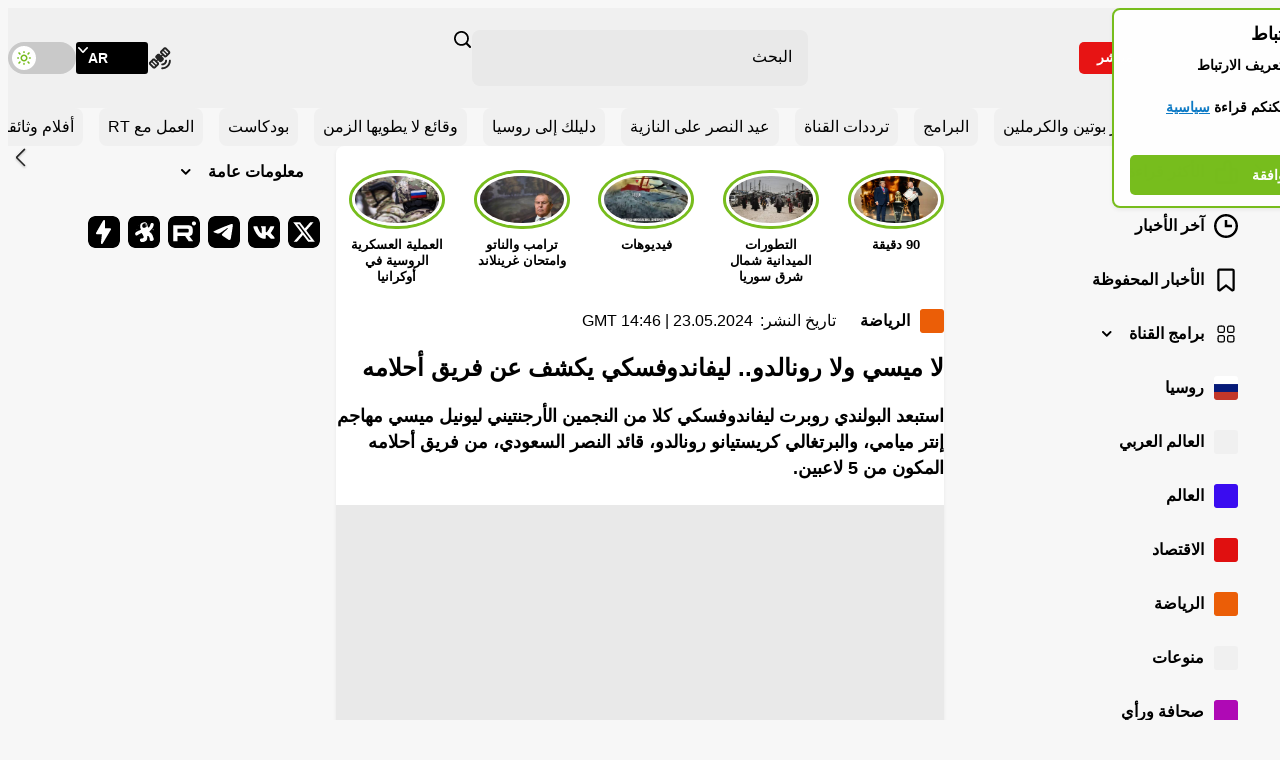

--- FILE ---
content_type: application/javascript; charset=utf-8
request_url: https://arabic.rt.com/static/projects/assets/js/355.c34d9950.js
body_size: 193102
content:
/*! For license information please see 355.c34d9950.js.LICENSE.txt */
(self.webpackChunkrtarabic=self.webpackChunkrtarabic||[]).push([[355],{0:function(e,t,i){"use strict";var s=i(1121);e.exports=function(e,t){return void 0===t&&(t=!1),function(i,n,r){if(i)e(i);else if(n.statusCode>=400&&n.statusCode<=599){var a=r;if(t)if(s.TextDecoder){var o=function(e){void 0===e&&(e="");return e.toLowerCase().split(";").reduce((function(e,t){var i=t.split("="),s=i[0],n=i[1];return"charset"===s.trim()?n.trim():e}),"utf-8")}(n.headers&&n.headers["content-type"]);try{a=new TextDecoder(o).decode(r)}catch(e){}}else a=String.fromCharCode.apply(null,new Uint8Array(r));e({cause:a})}else e(null,r)}}},7281:function(e,t,i){"use strict";var s=i(1121),n=i(5976),r=i(7436);l.httpHandler=i(0);var a=function(e){var t={};return e?(e.trim().split("\n").forEach((function(e){var i=e.indexOf(":"),s=e.slice(0,i).trim().toLowerCase(),n=e.slice(i+1).trim();void 0===t[s]?t[s]=n:Array.isArray(t[s])?t[s].push(n):t[s]=[t[s],n]})),t):t};function o(e,t,i){var s=e;return r(t)?(i=t,"string"==typeof e&&(s={uri:e})):s=n({},t,{uri:e}),s.callback=i,s}function l(e,t,i){return h(t=o(e,t,i))}function h(e){if(void 0===e.callback)throw new Error("callback argument missing");var t=!1,i=function(i,s,n){t||(t=!0,e.callback(i,s,n))};function s(){var e=void 0;if(e=u.response?u.response:u.responseText||function(e){try{if("document"===e.responseType)return e.responseXML;var t=e.responseXML&&"parsererror"===e.responseXML.documentElement.nodeName;if(""===e.responseType&&!t)return e.responseXML}catch(e){}return null}(u),y)try{e=JSON.parse(e)}catch(e){}return e}function n(e){return clearTimeout(d),e instanceof Error||(e=new Error(""+(e||"Unknown XMLHttpRequest Error"))),e.statusCode=0,i(e,_)}function r(){if(!h){var t;clearTimeout(d),t=e.useXDR&&void 0===u.status?200:1223===u.status?204:u.status;var n=_,r=null;return 0!==t?(n={body:s(),statusCode:t,method:p,headers:{},url:c,rawRequest:u},u.getAllResponseHeaders&&(n.headers=a(u.getAllResponseHeaders()))):r=new Error("Internal XMLHttpRequest Error"),i(r,n,n.body)}}var o,h,u=e.xhr||null;u||(u=e.cors||e.useXDR?new l.XDomainRequest:new l.XMLHttpRequest);var d,c=u.url=e.uri||e.url,p=u.method=e.method||"GET",m=e.body||e.data,g=u.headers=e.headers||{},f=!!e.sync,y=!1,_={body:void 0,headers:{},statusCode:0,method:p,url:c,rawRequest:u};if("json"in e&&!1!==e.json&&(y=!0,g.accept||g.Accept||(g.Accept="application/json"),"GET"!==p&&"HEAD"!==p&&(g["content-type"]||g["Content-Type"]||(g["Content-Type"]="application/json"),m=JSON.stringify(!0===e.json?m:e.json))),u.onreadystatechange=function(){4===u.readyState&&setTimeout(r,0)},u.onload=r,u.onerror=n,u.onprogress=function(){},u.onabort=function(){h=!0},u.ontimeout=n,u.open(p,c,!f,e.username,e.password),f||(u.withCredentials=!!e.withCredentials),!f&&e.timeout>0&&(d=setTimeout((function(){if(!h){h=!0,u.abort("timeout");var e=new Error("XMLHttpRequest timeout");e.code="ETIMEDOUT",n(e)}}),e.timeout)),u.setRequestHeader)for(o in g)g.hasOwnProperty(o)&&u.setRequestHeader(o,g[o]);else if(e.headers&&!function(e){for(var t in e)if(e.hasOwnProperty(t))return!1;return!0}(e.headers))throw new Error("Headers cannot be set on an XDomainRequest object");return"responseType"in e&&(u.responseType=e.responseType),"beforeSend"in e&&"function"==typeof e.beforeSend&&e.beforeSend(u),u.send(m||null),u}e.exports=l,e.exports.default=l,l.XMLHttpRequest=s.XMLHttpRequest||function(){},l.XDomainRequest="withCredentials"in new l.XMLHttpRequest?l.XMLHttpRequest:s.XDomainRequest,function(e,t){for(var i=0;i<e.length;i++)t(e[i])}(["get","put","post","patch","head","delete"],(function(e){l["delete"===e?"del":e]=function(t,i,s){return(i=o(t,i,s)).method=e.toUpperCase(),h(i)}}))},9668:function(e,t){"use strict";function i(e,t){return void 0===t&&(t=Object),t&&"function"==typeof t.freeze?t.freeze(e):e}var s=i({HTML:"text/html",isHTML:function(e){return e===s.HTML},XML_APPLICATION:"application/xml",XML_TEXT:"text/xml",XML_XHTML_APPLICATION:"application/xhtml+xml",XML_SVG_IMAGE:"image/svg+xml"}),n=i({HTML:"http://www.w3.org/1999/xhtml",isHTML:function(e){return e===n.HTML},SVG:"http://www.w3.org/2000/svg",XML:"http://www.w3.org/XML/1998/namespace",XMLNS:"http://www.w3.org/2000/xmlns/"});t.assign=function(e,t){if(null===e||"object"!=typeof e)throw new TypeError("target is not an object");for(var i in t)Object.prototype.hasOwnProperty.call(t,i)&&(e[i]=t[i]);return e},t.find=function(e,t,i){if(void 0===i&&(i=Array.prototype),e&&"function"==typeof i.find)return i.find.call(e,t);for(var s=0;s<e.length;s++)if(Object.prototype.hasOwnProperty.call(e,s)){var n=e[s];if(t.call(void 0,n,s,e))return n}},t.freeze=i,t.MIME_TYPE=s,t.NAMESPACE=n},978:function(e,t,i){var s=i(9668),n=i(4988),r=i(7801),a=i(8788),o=n.DOMImplementation,l=s.NAMESPACE,h=a.ParseError,u=a.XMLReader;function d(e){return e.replace(/\r[\n\u0085]/g,"\n").replace(/[\r\u0085\u2028]/g,"\n")}function c(e){this.options=e||{locator:{}}}function p(){this.cdata=!1}function m(e,t){t.lineNumber=e.lineNumber,t.columnNumber=e.columnNumber}function g(e){if(e)return"\n@"+(e.systemId||"")+"#[line:"+e.lineNumber+",col:"+e.columnNumber+"]"}function f(e,t,i){return"string"==typeof e?e.substr(t,i):e.length>=t+i||t?new java.lang.String(e,t,i)+"":e}function y(e,t){e.currentElement?e.currentElement.appendChild(t):e.doc.appendChild(t)}c.prototype.parseFromString=function(e,t){var i=this.options,s=new u,n=i.domBuilder||new p,a=i.errorHandler,o=i.locator,h=i.xmlns||{},c=/\/x?html?$/.test(t),m=c?r.HTML_ENTITIES:r.XML_ENTITIES;o&&n.setDocumentLocator(o),s.errorHandler=function(e,t,i){if(!e){if(t instanceof p)return t;e=t}var s={},n=e instanceof Function;function r(t){var r=e[t];!r&&n&&(r=2==e.length?function(i){e(t,i)}:e),s[t]=r&&function(e){r("[xmldom "+t+"]\t"+e+g(i))}||function(){}}return i=i||{},r("warning"),r("error"),r("fatalError"),s}(a,n,o),s.domBuilder=i.domBuilder||n,c&&(h[""]=l.HTML),h.xml=h.xml||l.XML;var f=i.normalizeLineEndings||d;return e&&"string"==typeof e?s.parse(f(e),h,m):s.errorHandler.error("invalid doc source"),n.doc},p.prototype={startDocument:function(){this.doc=(new o).createDocument(null,null,null),this.locator&&(this.doc.documentURI=this.locator.systemId)},startElement:function(e,t,i,s){var n=this.doc,r=n.createElementNS(e,i||t),a=s.length;y(this,r),this.currentElement=r,this.locator&&m(this.locator,r);for(var o=0;o<a;o++){e=s.getURI(o);var l=s.getValue(o),h=(i=s.getQName(o),n.createAttributeNS(e,i));this.locator&&m(s.getLocator(o),h),h.value=h.nodeValue=l,r.setAttributeNode(h)}},endElement:function(e,t,i){var s=this.currentElement;s.tagName;this.currentElement=s.parentNode},startPrefixMapping:function(e,t){},endPrefixMapping:function(e){},processingInstruction:function(e,t){var i=this.doc.createProcessingInstruction(e,t);this.locator&&m(this.locator,i),y(this,i)},ignorableWhitespace:function(e,t,i){},characters:function(e,t,i){if(e=f.apply(this,arguments)){if(this.cdata)var s=this.doc.createCDATASection(e);else s=this.doc.createTextNode(e);this.currentElement?this.currentElement.appendChild(s):/^\s*$/.test(e)&&this.doc.appendChild(s),this.locator&&m(this.locator,s)}},skippedEntity:function(e){},endDocument:function(){this.doc.normalize()},setDocumentLocator:function(e){(this.locator=e)&&(e.lineNumber=0)},comment:function(e,t,i){e=f.apply(this,arguments);var s=this.doc.createComment(e);this.locator&&m(this.locator,s),y(this,s)},startCDATA:function(){this.cdata=!0},endCDATA:function(){this.cdata=!1},startDTD:function(e,t,i){var s=this.doc.implementation;if(s&&s.createDocumentType){var n=s.createDocumentType(e,t,i);this.locator&&m(this.locator,n),y(this,n),this.doc.doctype=n}},warning:function(e){console.warn("[xmldom warning]\t"+e,g(this.locator))},error:function(e){console.error("[xmldom error]\t"+e,g(this.locator))},fatalError:function(e){throw new h(e,this.locator)}},"endDTD,startEntity,endEntity,attributeDecl,elementDecl,externalEntityDecl,internalEntityDecl,resolveEntity,getExternalSubset,notationDecl,unparsedEntityDecl".replace(/\w+/g,(function(e){p.prototype[e]=function(){return null}})),t.DOMParser=c},4988:function(e,t,i){var s=i(9668),n=s.find,r=s.NAMESPACE;function a(e){return""!==e}function o(e,t){return e.hasOwnProperty(t)||(e[t]=!0),e}function l(e){if(!e)return[];var t=function(e){return e?e.split(/[\t\n\f\r ]+/).filter(a):[]}(e);return Object.keys(t.reduce(o,{}))}function h(e,t){for(var i in e)Object.prototype.hasOwnProperty.call(e,i)&&(t[i]=e[i])}function u(e,t){var i=e.prototype;if(!(i instanceof t)){function s(){}s.prototype=t.prototype,h(i,s=new s),e.prototype=i=s}i.constructor!=e&&("function"!=typeof e&&console.error("unknown Class:"+e),i.constructor=e)}var d={},c=d.ELEMENT_NODE=1,p=d.ATTRIBUTE_NODE=2,m=d.TEXT_NODE=3,g=d.CDATA_SECTION_NODE=4,f=d.ENTITY_REFERENCE_NODE=5,y=d.ENTITY_NODE=6,_=d.PROCESSING_INSTRUCTION_NODE=7,v=d.COMMENT_NODE=8,b=d.DOCUMENT_NODE=9,T=d.DOCUMENT_TYPE_NODE=10,S=d.DOCUMENT_FRAGMENT_NODE=11,E=d.NOTATION_NODE=12,w={},C={},k=(w.INDEX_SIZE_ERR=(C[1]="Index size error",1),w.DOMSTRING_SIZE_ERR=(C[2]="DOMString size error",2),w.HIERARCHY_REQUEST_ERR=(C[3]="Hierarchy request error",3)),x=(w.WRONG_DOCUMENT_ERR=(C[4]="Wrong document",4),w.INVALID_CHARACTER_ERR=(C[5]="Invalid character",5),w.NO_DATA_ALLOWED_ERR=(C[6]="No data allowed",6),w.NO_MODIFICATION_ALLOWED_ERR=(C[7]="No modification allowed",7),w.NOT_FOUND_ERR=(C[8]="Not found",8)),I=(w.NOT_SUPPORTED_ERR=(C[9]="Not supported",9),w.INUSE_ATTRIBUTE_ERR=(C[10]="Attribute in use",10));w.INVALID_STATE_ERR=(C[11]="Invalid state",11),w.SYNTAX_ERR=(C[12]="Syntax error",12),w.INVALID_MODIFICATION_ERR=(C[13]="Invalid modification",13),w.NAMESPACE_ERR=(C[14]="Invalid namespace",14),w.INVALID_ACCESS_ERR=(C[15]="Invalid access",15);function A(e,t){if(t instanceof Error)var i=t;else i=this,Error.call(this,C[e]),this.message=C[e],Error.captureStackTrace&&Error.captureStackTrace(this,A);return i.code=e,t&&(this.message=this.message+": "+t),i}function D(){}function P(e,t){this._node=e,this._refresh=t,L(this)}function L(e){var t=e._node._inc||e._node.ownerDocument._inc;if(e._inc!==t){var i=e._refresh(e._node);if(ve(e,"length",i.length),!e.$$length||i.length<e.$$length)for(var s=i.length;s in e;s++)Object.prototype.hasOwnProperty.call(e,s)&&delete e[s];h(i,e),e._inc=t}}function O(){}function N(e,t){for(var i=e.length;i--;)if(e[i]===t)return i}function R(e,t,i,s){if(s?t[N(t,s)]=i:t[t.length++]=i,e){i.ownerElement=e;var n=e.ownerDocument;n&&(s&&$(n,e,s),function(e,t,i){e&&e._inc++;var s=i.namespaceURI;s===r.XMLNS&&(t._nsMap[i.prefix?i.localName:""]=i.value)}(n,e,i))}}function M(e,t,i){var s=N(t,i);if(!(s>=0))throw new A(x,new Error(e.tagName+"@"+i));for(var n=t.length-1;s<n;)t[s]=t[++s];if(t.length=n,e){var r=e.ownerDocument;r&&($(r,e,i),i.ownerElement=null)}}function U(){}function B(){}function F(e){return("<"==e?"&lt;":">"==e&&"&gt;")||"&"==e&&"&amp;"||'"'==e&&"&quot;"||"&#"+e.charCodeAt()+";"}function q(e,t){if(t(e))return!0;if(e=e.firstChild)do{if(q(e,t))return!0}while(e=e.nextSibling)}function j(){this.ownerDocument=this}function $(e,t,i,s){e&&e._inc++,i.namespaceURI===r.XMLNS&&delete t._nsMap[i.prefix?i.localName:""]}function H(e,t,i){if(e&&e._inc){e._inc++;var s=t.childNodes;if(i)s[s.length++]=i;else{for(var n=t.firstChild,r=0;n;)s[r++]=n,n=n.nextSibling;s.length=r,delete s[s.length]}}}function V(e,t){var i=t.previousSibling,s=t.nextSibling;return i?i.nextSibling=s:e.firstChild=s,s?s.previousSibling=i:e.lastChild=i,t.parentNode=null,t.previousSibling=null,t.nextSibling=null,H(e.ownerDocument,e),t}function z(e){return e&&e.nodeType===B.DOCUMENT_TYPE_NODE}function W(e){return e&&e.nodeType===B.ELEMENT_NODE}function G(e){return e&&e.nodeType===B.TEXT_NODE}function X(e,t){var i=e.childNodes||[];if(n(i,W)||z(t))return!1;var s=n(i,z);return!(t&&s&&i.indexOf(s)>i.indexOf(t))}function K(e,t){var i=e.childNodes||[];if(n(i,(function(e){return W(e)&&e!==t})))return!1;var s=n(i,z);return!(t&&s&&i.indexOf(s)>i.indexOf(t))}function Y(e,t,i){if(!function(e){return e&&(e.nodeType===B.DOCUMENT_NODE||e.nodeType===B.DOCUMENT_FRAGMENT_NODE||e.nodeType===B.ELEMENT_NODE)}(e))throw new A(k,"Unexpected parent node type "+e.nodeType);if(i&&i.parentNode!==e)throw new A(x,"child not in parent");if(!function(e){return e&&(W(e)||G(e)||z(e)||e.nodeType===B.DOCUMENT_FRAGMENT_NODE||e.nodeType===B.COMMENT_NODE||e.nodeType===B.PROCESSING_INSTRUCTION_NODE)}(t)||z(t)&&e.nodeType!==B.DOCUMENT_NODE)throw new A(k,"Unexpected node type "+t.nodeType+" for parent node type "+e.nodeType)}function Q(e,t,i){var s=e.childNodes||[],r=t.childNodes||[];if(t.nodeType===B.DOCUMENT_FRAGMENT_NODE){var a=r.filter(W);if(a.length>1||n(r,G))throw new A(k,"More than one element or text in fragment");if(1===a.length&&!X(e,i))throw new A(k,"Element in fragment can not be inserted before doctype")}if(W(t)&&!X(e,i))throw new A(k,"Only one element can be added and only after doctype");if(z(t)){if(n(s,z))throw new A(k,"Only one doctype is allowed");var o=n(s,W);if(i&&s.indexOf(o)<s.indexOf(i))throw new A(k,"Doctype can only be inserted before an element");if(!i&&o)throw new A(k,"Doctype can not be appended since element is present")}}function J(e,t,i){var s=e.childNodes||[],r=t.childNodes||[];if(t.nodeType===B.DOCUMENT_FRAGMENT_NODE){var a=r.filter(W);if(a.length>1||n(r,G))throw new A(k,"More than one element or text in fragment");if(1===a.length&&!K(e,i))throw new A(k,"Element in fragment can not be inserted before doctype")}if(W(t)&&!K(e,i))throw new A(k,"Only one element can be added and only after doctype");if(z(t)){if(n(s,(function(e){return z(e)&&e!==i})))throw new A(k,"Only one doctype is allowed");var o=n(s,W);if(i&&s.indexOf(o)<s.indexOf(i))throw new A(k,"Doctype can only be inserted before an element")}}function Z(e,t,i,s){Y(e,t,i),e.nodeType===B.DOCUMENT_NODE&&(s||Q)(e,t,i);var n=t.parentNode;if(n&&n.removeChild(t),t.nodeType===S){var r=t.firstChild;if(null==r)return t;var a=t.lastChild}else r=a=t;var o=i?i.previousSibling:e.lastChild;r.previousSibling=o,a.nextSibling=i,o?o.nextSibling=r:e.firstChild=r,null==i?e.lastChild=a:i.previousSibling=a;do{r.parentNode=e}while(r!==a&&(r=r.nextSibling));return H(e.ownerDocument||e,e),t.nodeType==S&&(t.firstChild=t.lastChild=null),t}function ee(){this._nsMap={}}function te(){}function ie(){}function se(){}function ne(){}function re(){}function ae(){}function oe(){}function le(){}function he(){}function ue(){}function de(){}function ce(){}function pe(e,t){var i=[],s=9==this.nodeType&&this.documentElement||this,n=s.prefix,r=s.namespaceURI;if(r&&null==n&&null==(n=s.lookupPrefix(r)))var a=[{namespace:r,prefix:null}];return fe(this,i,e,t,a),i.join("")}function me(e,t,i){var s=e.prefix||"",n=e.namespaceURI;if(!n)return!1;if("xml"===s&&n===r.XML||n===r.XMLNS)return!1;for(var a=i.length;a--;){var o=i[a];if(o.prefix===s)return o.namespace!==n}return!0}function ge(e,t,i){e.push(" ",t,'="',i.replace(/[<>&"\t\n\r]/g,F),'"')}function fe(e,t,i,s,n){if(n||(n=[]),s){if(!(e=s(e)))return;if("string"==typeof e)return void t.push(e)}switch(e.nodeType){case c:var a=e.attributes,o=a.length,l=e.firstChild,h=e.tagName,u=h;if(!(i=r.isHTML(e.namespaceURI)||i)&&!e.prefix&&e.namespaceURI){for(var d,y=0;y<a.length;y++)if("xmlns"===a.item(y).name){d=a.item(y).value;break}if(!d)for(var E=n.length-1;E>=0;E--){if(""===(w=n[E]).prefix&&w.namespace===e.namespaceURI){d=w.namespace;break}}if(d!==e.namespaceURI)for(E=n.length-1;E>=0;E--){var w;if((w=n[E]).namespace===e.namespaceURI){w.prefix&&(u=w.prefix+":"+h);break}}}t.push("<",u);for(var C=0;C<o;C++){"xmlns"==(k=a.item(C)).prefix?n.push({prefix:k.localName,namespace:k.value}):"xmlns"==k.nodeName&&n.push({prefix:"",namespace:k.value})}for(C=0;C<o;C++){var k,x,I;if(me(k=a.item(C),0,n))ge(t,(x=k.prefix||"")?"xmlns:"+x:"xmlns",I=k.namespaceURI),n.push({prefix:x,namespace:I});fe(k,t,i,s,n)}if(h===u&&me(e,0,n))ge(t,(x=e.prefix||"")?"xmlns:"+x:"xmlns",I=e.namespaceURI),n.push({prefix:x,namespace:I});if(l||i&&!/^(?:meta|link|img|br|hr|input)$/i.test(h)){if(t.push(">"),i&&/^script$/i.test(h))for(;l;)l.data?t.push(l.data):fe(l,t,i,s,n.slice()),l=l.nextSibling;else for(;l;)fe(l,t,i,s,n.slice()),l=l.nextSibling;t.push("</",u,">")}else t.push("/>");return;case b:case S:for(l=e.firstChild;l;)fe(l,t,i,s,n.slice()),l=l.nextSibling;return;case p:return ge(t,e.name,e.value);case m:return t.push(e.data.replace(/[<&>]/g,F));case g:return t.push("<![CDATA[",e.data,"]]>");case v:return t.push("\x3c!--",e.data,"--\x3e");case T:var A=e.publicId,D=e.systemId;if(t.push("<!DOCTYPE ",e.name),A)t.push(" PUBLIC ",A),D&&"."!=D&&t.push(" ",D),t.push(">");else if(D&&"."!=D)t.push(" SYSTEM ",D,">");else{var P=e.internalSubset;P&&t.push(" [",P,"]"),t.push(">")}return;case _:return t.push("<?",e.target," ",e.data,"?>");case f:return t.push("&",e.nodeName,";");default:t.push("??",e.nodeName)}}function ye(e,t,i){var s;switch(t.nodeType){case c:(s=t.cloneNode(!1)).ownerDocument=e;case S:break;case p:i=!0}if(s||(s=t.cloneNode(!1)),s.ownerDocument=e,s.parentNode=null,i)for(var n=t.firstChild;n;)s.appendChild(ye(e,n,i)),n=n.nextSibling;return s}function _e(e,t,i){var s=new t.constructor;for(var n in t)if(Object.prototype.hasOwnProperty.call(t,n)){var r=t[n];"object"!=typeof r&&r!=s[n]&&(s[n]=r)}switch(t.childNodes&&(s.childNodes=new D),s.ownerDocument=e,s.nodeType){case c:var a=t.attributes,o=s.attributes=new O,l=a.length;o._ownerElement=s;for(var h=0;h<l;h++)s.setAttributeNode(_e(e,a.item(h),!0));break;case p:i=!0}if(i)for(var u=t.firstChild;u;)s.appendChild(_e(e,u,i)),u=u.nextSibling;return s}function ve(e,t,i){e[t]=i}A.prototype=Error.prototype,h(w,A),D.prototype={length:0,item:function(e){return e>=0&&e<this.length?this[e]:null},toString:function(e,t){for(var i=[],s=0;s<this.length;s++)fe(this[s],i,e,t);return i.join("")},filter:function(e){return Array.prototype.filter.call(this,e)},indexOf:function(e){return Array.prototype.indexOf.call(this,e)}},P.prototype.item=function(e){return L(this),this[e]||null},u(P,D),O.prototype={length:0,item:D.prototype.item,getNamedItem:function(e){for(var t=this.length;t--;){var i=this[t];if(i.nodeName==e)return i}},setNamedItem:function(e){var t=e.ownerElement;if(t&&t!=this._ownerElement)throw new A(I);var i=this.getNamedItem(e.nodeName);return R(this._ownerElement,this,e,i),i},setNamedItemNS:function(e){var t,i=e.ownerElement;if(i&&i!=this._ownerElement)throw new A(I);return t=this.getNamedItemNS(e.namespaceURI,e.localName),R(this._ownerElement,this,e,t),t},removeNamedItem:function(e){var t=this.getNamedItem(e);return M(this._ownerElement,this,t),t},removeNamedItemNS:function(e,t){var i=this.getNamedItemNS(e,t);return M(this._ownerElement,this,i),i},getNamedItemNS:function(e,t){for(var i=this.length;i--;){var s=this[i];if(s.localName==t&&s.namespaceURI==e)return s}return null}},U.prototype={hasFeature:function(e,t){return!0},createDocument:function(e,t,i){var s=new j;if(s.implementation=this,s.childNodes=new D,s.doctype=i||null,i&&s.appendChild(i),t){var n=s.createElementNS(e,t);s.appendChild(n)}return s},createDocumentType:function(e,t,i){var s=new ae;return s.name=e,s.nodeName=e,s.publicId=t||"",s.systemId=i||"",s}},B.prototype={firstChild:null,lastChild:null,previousSibling:null,nextSibling:null,attributes:null,parentNode:null,childNodes:null,ownerDocument:null,nodeValue:null,namespaceURI:null,prefix:null,localName:null,insertBefore:function(e,t){return Z(this,e,t)},replaceChild:function(e,t){Z(this,e,t,J),t&&this.removeChild(t)},removeChild:function(e){return V(this,e)},appendChild:function(e){return this.insertBefore(e,null)},hasChildNodes:function(){return null!=this.firstChild},cloneNode:function(e){return _e(this.ownerDocument||this,this,e)},normalize:function(){for(var e=this.firstChild;e;){var t=e.nextSibling;t&&t.nodeType==m&&e.nodeType==m?(this.removeChild(t),e.appendData(t.data)):(e.normalize(),e=t)}},isSupported:function(e,t){return this.ownerDocument.implementation.hasFeature(e,t)},hasAttributes:function(){return this.attributes.length>0},lookupPrefix:function(e){for(var t=this;t;){var i=t._nsMap;if(i)for(var s in i)if(Object.prototype.hasOwnProperty.call(i,s)&&i[s]===e)return s;t=t.nodeType==p?t.ownerDocument:t.parentNode}return null},lookupNamespaceURI:function(e){for(var t=this;t;){var i=t._nsMap;if(i&&Object.prototype.hasOwnProperty.call(i,e))return i[e];t=t.nodeType==p?t.ownerDocument:t.parentNode}return null},isDefaultNamespace:function(e){return null==this.lookupPrefix(e)}},h(d,B),h(d,B.prototype),j.prototype={nodeName:"#document",nodeType:b,doctype:null,documentElement:null,_inc:1,insertBefore:function(e,t){if(e.nodeType==S){for(var i=e.firstChild;i;){var s=i.nextSibling;this.insertBefore(i,t),i=s}return e}return Z(this,e,t),e.ownerDocument=this,null===this.documentElement&&e.nodeType===c&&(this.documentElement=e),e},removeChild:function(e){return this.documentElement==e&&(this.documentElement=null),V(this,e)},replaceChild:function(e,t){Z(this,e,t,J),e.ownerDocument=this,t&&this.removeChild(t),W(e)&&(this.documentElement=e)},importNode:function(e,t){return ye(this,e,t)},getElementById:function(e){var t=null;return q(this.documentElement,(function(i){if(i.nodeType==c&&i.getAttribute("id")==e)return t=i,!0})),t},getElementsByClassName:function(e){var t=l(e);return new P(this,(function(i){var s=[];return t.length>0&&q(i.documentElement,(function(n){if(n!==i&&n.nodeType===c){var r=n.getAttribute("class");if(r){var a=e===r;if(!a){var o=l(r);a=t.every((h=o,function(e){return h&&-1!==h.indexOf(e)}))}a&&s.push(n)}}var h})),s}))},createElement:function(e){var t=new ee;return t.ownerDocument=this,t.nodeName=e,t.tagName=e,t.localName=e,t.childNodes=new D,(t.attributes=new O)._ownerElement=t,t},createDocumentFragment:function(){var e=new ue;return e.ownerDocument=this,e.childNodes=new D,e},createTextNode:function(e){var t=new se;return t.ownerDocument=this,t.appendData(e),t},createComment:function(e){var t=new ne;return t.ownerDocument=this,t.appendData(e),t},createCDATASection:function(e){var t=new re;return t.ownerDocument=this,t.appendData(e),t},createProcessingInstruction:function(e,t){var i=new de;return i.ownerDocument=this,i.tagName=i.nodeName=i.target=e,i.nodeValue=i.data=t,i},createAttribute:function(e){var t=new te;return t.ownerDocument=this,t.name=e,t.nodeName=e,t.localName=e,t.specified=!0,t},createEntityReference:function(e){var t=new he;return t.ownerDocument=this,t.nodeName=e,t},createElementNS:function(e,t){var i=new ee,s=t.split(":"),n=i.attributes=new O;return i.childNodes=new D,i.ownerDocument=this,i.nodeName=t,i.tagName=t,i.namespaceURI=e,2==s.length?(i.prefix=s[0],i.localName=s[1]):i.localName=t,n._ownerElement=i,i},createAttributeNS:function(e,t){var i=new te,s=t.split(":");return i.ownerDocument=this,i.nodeName=t,i.name=t,i.namespaceURI=e,i.specified=!0,2==s.length?(i.prefix=s[0],i.localName=s[1]):i.localName=t,i}},u(j,B),ee.prototype={nodeType:c,hasAttribute:function(e){return null!=this.getAttributeNode(e)},getAttribute:function(e){var t=this.getAttributeNode(e);return t&&t.value||""},getAttributeNode:function(e){return this.attributes.getNamedItem(e)},setAttribute:function(e,t){var i=this.ownerDocument.createAttribute(e);i.value=i.nodeValue=""+t,this.setAttributeNode(i)},removeAttribute:function(e){var t=this.getAttributeNode(e);t&&this.removeAttributeNode(t)},appendChild:function(e){return e.nodeType===S?this.insertBefore(e,null):function(e,t){return t.parentNode&&t.parentNode.removeChild(t),t.parentNode=e,t.previousSibling=e.lastChild,t.nextSibling=null,t.previousSibling?t.previousSibling.nextSibling=t:e.firstChild=t,e.lastChild=t,H(e.ownerDocument,e,t),t}(this,e)},setAttributeNode:function(e){return this.attributes.setNamedItem(e)},setAttributeNodeNS:function(e){return this.attributes.setNamedItemNS(e)},removeAttributeNode:function(e){return this.attributes.removeNamedItem(e.nodeName)},removeAttributeNS:function(e,t){var i=this.getAttributeNodeNS(e,t);i&&this.removeAttributeNode(i)},hasAttributeNS:function(e,t){return null!=this.getAttributeNodeNS(e,t)},getAttributeNS:function(e,t){var i=this.getAttributeNodeNS(e,t);return i&&i.value||""},setAttributeNS:function(e,t,i){var s=this.ownerDocument.createAttributeNS(e,t);s.value=s.nodeValue=""+i,this.setAttributeNode(s)},getAttributeNodeNS:function(e,t){return this.attributes.getNamedItemNS(e,t)},getElementsByTagName:function(e){return new P(this,(function(t){var i=[];return q(t,(function(s){s===t||s.nodeType!=c||"*"!==e&&s.tagName!=e||i.push(s)})),i}))},getElementsByTagNameNS:function(e,t){return new P(this,(function(i){var s=[];return q(i,(function(n){n===i||n.nodeType!==c||"*"!==e&&n.namespaceURI!==e||"*"!==t&&n.localName!=t||s.push(n)})),s}))}},j.prototype.getElementsByTagName=ee.prototype.getElementsByTagName,j.prototype.getElementsByTagNameNS=ee.prototype.getElementsByTagNameNS,u(ee,B),te.prototype.nodeType=p,u(te,B),ie.prototype={data:"",substringData:function(e,t){return this.data.substring(e,e+t)},appendData:function(e){e=this.data+e,this.nodeValue=this.data=e,this.length=e.length},insertData:function(e,t){this.replaceData(e,0,t)},appendChild:function(e){throw new Error(C[k])},deleteData:function(e,t){this.replaceData(e,t,"")},replaceData:function(e,t,i){i=this.data.substring(0,e)+i+this.data.substring(e+t),this.nodeValue=this.data=i,this.length=i.length}},u(ie,B),se.prototype={nodeName:"#text",nodeType:m,splitText:function(e){var t=this.data,i=t.substring(e);t=t.substring(0,e),this.data=this.nodeValue=t,this.length=t.length;var s=this.ownerDocument.createTextNode(i);return this.parentNode&&this.parentNode.insertBefore(s,this.nextSibling),s}},u(se,ie),ne.prototype={nodeName:"#comment",nodeType:v},u(ne,ie),re.prototype={nodeName:"#cdata-section",nodeType:g},u(re,ie),ae.prototype.nodeType=T,u(ae,B),oe.prototype.nodeType=E,u(oe,B),le.prototype.nodeType=y,u(le,B),he.prototype.nodeType=f,u(he,B),ue.prototype.nodeName="#document-fragment",ue.prototype.nodeType=S,u(ue,B),de.prototype.nodeType=_,u(de,B),ce.prototype.serializeToString=function(e,t,i){return pe.call(e,t,i)},B.prototype.toString=pe;try{if(Object.defineProperty){function be(e){switch(e.nodeType){case c:case S:var t=[];for(e=e.firstChild;e;)7!==e.nodeType&&8!==e.nodeType&&t.push(be(e)),e=e.nextSibling;return t.join("");default:return e.nodeValue}}Object.defineProperty(P.prototype,"length",{get:function(){return L(this),this.$$length}}),Object.defineProperty(B.prototype,"textContent",{get:function(){return be(this)},set:function(e){switch(this.nodeType){case c:case S:for(;this.firstChild;)this.removeChild(this.firstChild);(e||String(e))&&this.appendChild(this.ownerDocument.createTextNode(e));break;default:this.data=e,this.value=e,this.nodeValue=e}}}),ve=function(e,t,i){e["$$"+t]=i}}}catch(Te){}t.DocumentType=ae,t.DOMException=A,t.DOMImplementation=U,t.Element=ee,t.Node=B,t.NodeList=D,t.XMLSerializer=ce},7801:function(e,t,i){"use strict";var s=i(9668).freeze;t.XML_ENTITIES=s({amp:"&",apos:"'",gt:">",lt:"<",quot:'"'}),t.HTML_ENTITIES=s({Aacute:"Á",aacute:"á",Abreve:"Ă",abreve:"ă",ac:"∾",acd:"∿",acE:"∾̳",Acirc:"Â",acirc:"â",acute:"´",Acy:"А",acy:"а",AElig:"Æ",aelig:"æ",af:"⁡",Afr:"𝔄",afr:"𝔞",Agrave:"À",agrave:"à",alefsym:"ℵ",aleph:"ℵ",Alpha:"Α",alpha:"α",Amacr:"Ā",amacr:"ā",amalg:"⨿",AMP:"&",amp:"&",And:"⩓",and:"∧",andand:"⩕",andd:"⩜",andslope:"⩘",andv:"⩚",ang:"∠",ange:"⦤",angle:"∠",angmsd:"∡",angmsdaa:"⦨",angmsdab:"⦩",angmsdac:"⦪",angmsdad:"⦫",angmsdae:"⦬",angmsdaf:"⦭",angmsdag:"⦮",angmsdah:"⦯",angrt:"∟",angrtvb:"⊾",angrtvbd:"⦝",angsph:"∢",angst:"Å",angzarr:"⍼",Aogon:"Ą",aogon:"ą",Aopf:"𝔸",aopf:"𝕒",ap:"≈",apacir:"⩯",apE:"⩰",ape:"≊",apid:"≋",apos:"'",ApplyFunction:"⁡",approx:"≈",approxeq:"≊",Aring:"Å",aring:"å",Ascr:"𝒜",ascr:"𝒶",Assign:"≔",ast:"*",asymp:"≈",asympeq:"≍",Atilde:"Ã",atilde:"ã",Auml:"Ä",auml:"ä",awconint:"∳",awint:"⨑",backcong:"≌",backepsilon:"϶",backprime:"‵",backsim:"∽",backsimeq:"⋍",Backslash:"∖",Barv:"⫧",barvee:"⊽",Barwed:"⌆",barwed:"⌅",barwedge:"⌅",bbrk:"⎵",bbrktbrk:"⎶",bcong:"≌",Bcy:"Б",bcy:"б",bdquo:"„",becaus:"∵",Because:"∵",because:"∵",bemptyv:"⦰",bepsi:"϶",bernou:"ℬ",Bernoullis:"ℬ",Beta:"Β",beta:"β",beth:"ℶ",between:"≬",Bfr:"𝔅",bfr:"𝔟",bigcap:"⋂",bigcirc:"◯",bigcup:"⋃",bigodot:"⨀",bigoplus:"⨁",bigotimes:"⨂",bigsqcup:"⨆",bigstar:"★",bigtriangledown:"▽",bigtriangleup:"△",biguplus:"⨄",bigvee:"⋁",bigwedge:"⋀",bkarow:"⤍",blacklozenge:"⧫",blacksquare:"▪",blacktriangle:"▴",blacktriangledown:"▾",blacktriangleleft:"◂",blacktriangleright:"▸",blank:"␣",blk12:"▒",blk14:"░",blk34:"▓",block:"█",bne:"=⃥",bnequiv:"≡⃥",bNot:"⫭",bnot:"⌐",Bopf:"𝔹",bopf:"𝕓",bot:"⊥",bottom:"⊥",bowtie:"⋈",boxbox:"⧉",boxDL:"╗",boxDl:"╖",boxdL:"╕",boxdl:"┐",boxDR:"╔",boxDr:"╓",boxdR:"╒",boxdr:"┌",boxH:"═",boxh:"─",boxHD:"╦",boxHd:"╤",boxhD:"╥",boxhd:"┬",boxHU:"╩",boxHu:"╧",boxhU:"╨",boxhu:"┴",boxminus:"⊟",boxplus:"⊞",boxtimes:"⊠",boxUL:"╝",boxUl:"╜",boxuL:"╛",boxul:"┘",boxUR:"╚",boxUr:"╙",boxuR:"╘",boxur:"└",boxV:"║",boxv:"│",boxVH:"╬",boxVh:"╫",boxvH:"╪",boxvh:"┼",boxVL:"╣",boxVl:"╢",boxvL:"╡",boxvl:"┤",boxVR:"╠",boxVr:"╟",boxvR:"╞",boxvr:"├",bprime:"‵",Breve:"˘",breve:"˘",brvbar:"¦",Bscr:"ℬ",bscr:"𝒷",bsemi:"⁏",bsim:"∽",bsime:"⋍",bsol:"\\",bsolb:"⧅",bsolhsub:"⟈",bull:"•",bullet:"•",bump:"≎",bumpE:"⪮",bumpe:"≏",Bumpeq:"≎",bumpeq:"≏",Cacute:"Ć",cacute:"ć",Cap:"⋒",cap:"∩",capand:"⩄",capbrcup:"⩉",capcap:"⩋",capcup:"⩇",capdot:"⩀",CapitalDifferentialD:"ⅅ",caps:"∩︀",caret:"⁁",caron:"ˇ",Cayleys:"ℭ",ccaps:"⩍",Ccaron:"Č",ccaron:"č",Ccedil:"Ç",ccedil:"ç",Ccirc:"Ĉ",ccirc:"ĉ",Cconint:"∰",ccups:"⩌",ccupssm:"⩐",Cdot:"Ċ",cdot:"ċ",cedil:"¸",Cedilla:"¸",cemptyv:"⦲",cent:"¢",CenterDot:"·",centerdot:"·",Cfr:"ℭ",cfr:"𝔠",CHcy:"Ч",chcy:"ч",check:"✓",checkmark:"✓",Chi:"Χ",chi:"χ",cir:"○",circ:"ˆ",circeq:"≗",circlearrowleft:"↺",circlearrowright:"↻",circledast:"⊛",circledcirc:"⊚",circleddash:"⊝",CircleDot:"⊙",circledR:"®",circledS:"Ⓢ",CircleMinus:"⊖",CirclePlus:"⊕",CircleTimes:"⊗",cirE:"⧃",cire:"≗",cirfnint:"⨐",cirmid:"⫯",cirscir:"⧂",ClockwiseContourIntegral:"∲",CloseCurlyDoubleQuote:"”",CloseCurlyQuote:"’",clubs:"♣",clubsuit:"♣",Colon:"∷",colon:":",Colone:"⩴",colone:"≔",coloneq:"≔",comma:",",commat:"@",comp:"∁",compfn:"∘",complement:"∁",complexes:"ℂ",cong:"≅",congdot:"⩭",Congruent:"≡",Conint:"∯",conint:"∮",ContourIntegral:"∮",Copf:"ℂ",copf:"𝕔",coprod:"∐",Coproduct:"∐",COPY:"©",copy:"©",copysr:"℗",CounterClockwiseContourIntegral:"∳",crarr:"↵",Cross:"⨯",cross:"✗",Cscr:"𝒞",cscr:"𝒸",csub:"⫏",csube:"⫑",csup:"⫐",csupe:"⫒",ctdot:"⋯",cudarrl:"⤸",cudarrr:"⤵",cuepr:"⋞",cuesc:"⋟",cularr:"↶",cularrp:"⤽",Cup:"⋓",cup:"∪",cupbrcap:"⩈",CupCap:"≍",cupcap:"⩆",cupcup:"⩊",cupdot:"⊍",cupor:"⩅",cups:"∪︀",curarr:"↷",curarrm:"⤼",curlyeqprec:"⋞",curlyeqsucc:"⋟",curlyvee:"⋎",curlywedge:"⋏",curren:"¤",curvearrowleft:"↶",curvearrowright:"↷",cuvee:"⋎",cuwed:"⋏",cwconint:"∲",cwint:"∱",cylcty:"⌭",Dagger:"‡",dagger:"†",daleth:"ℸ",Darr:"↡",dArr:"⇓",darr:"↓",dash:"‐",Dashv:"⫤",dashv:"⊣",dbkarow:"⤏",dblac:"˝",Dcaron:"Ď",dcaron:"ď",Dcy:"Д",dcy:"д",DD:"ⅅ",dd:"ⅆ",ddagger:"‡",ddarr:"⇊",DDotrahd:"⤑",ddotseq:"⩷",deg:"°",Del:"∇",Delta:"Δ",delta:"δ",demptyv:"⦱",dfisht:"⥿",Dfr:"𝔇",dfr:"𝔡",dHar:"⥥",dharl:"⇃",dharr:"⇂",DiacriticalAcute:"´",DiacriticalDot:"˙",DiacriticalDoubleAcute:"˝",DiacriticalGrave:"`",DiacriticalTilde:"˜",diam:"⋄",Diamond:"⋄",diamond:"⋄",diamondsuit:"♦",diams:"♦",die:"¨",DifferentialD:"ⅆ",digamma:"ϝ",disin:"⋲",div:"÷",divide:"÷",divideontimes:"⋇",divonx:"⋇",DJcy:"Ђ",djcy:"ђ",dlcorn:"⌞",dlcrop:"⌍",dollar:"$",Dopf:"𝔻",dopf:"𝕕",Dot:"¨",dot:"˙",DotDot:"⃜",doteq:"≐",doteqdot:"≑",DotEqual:"≐",dotminus:"∸",dotplus:"∔",dotsquare:"⊡",doublebarwedge:"⌆",DoubleContourIntegral:"∯",DoubleDot:"¨",DoubleDownArrow:"⇓",DoubleLeftArrow:"⇐",DoubleLeftRightArrow:"⇔",DoubleLeftTee:"⫤",DoubleLongLeftArrow:"⟸",DoubleLongLeftRightArrow:"⟺",DoubleLongRightArrow:"⟹",DoubleRightArrow:"⇒",DoubleRightTee:"⊨",DoubleUpArrow:"⇑",DoubleUpDownArrow:"⇕",DoubleVerticalBar:"∥",DownArrow:"↓",Downarrow:"⇓",downarrow:"↓",DownArrowBar:"⤓",DownArrowUpArrow:"⇵",DownBreve:"̑",downdownarrows:"⇊",downharpoonleft:"⇃",downharpoonright:"⇂",DownLeftRightVector:"⥐",DownLeftTeeVector:"⥞",DownLeftVector:"↽",DownLeftVectorBar:"⥖",DownRightTeeVector:"⥟",DownRightVector:"⇁",DownRightVectorBar:"⥗",DownTee:"⊤",DownTeeArrow:"↧",drbkarow:"⤐",drcorn:"⌟",drcrop:"⌌",Dscr:"𝒟",dscr:"𝒹",DScy:"Ѕ",dscy:"ѕ",dsol:"⧶",Dstrok:"Đ",dstrok:"đ",dtdot:"⋱",dtri:"▿",dtrif:"▾",duarr:"⇵",duhar:"⥯",dwangle:"⦦",DZcy:"Џ",dzcy:"џ",dzigrarr:"⟿",Eacute:"É",eacute:"é",easter:"⩮",Ecaron:"Ě",ecaron:"ě",ecir:"≖",Ecirc:"Ê",ecirc:"ê",ecolon:"≕",Ecy:"Э",ecy:"э",eDDot:"⩷",Edot:"Ė",eDot:"≑",edot:"ė",ee:"ⅇ",efDot:"≒",Efr:"𝔈",efr:"𝔢",eg:"⪚",Egrave:"È",egrave:"è",egs:"⪖",egsdot:"⪘",el:"⪙",Element:"∈",elinters:"⏧",ell:"ℓ",els:"⪕",elsdot:"⪗",Emacr:"Ē",emacr:"ē",empty:"∅",emptyset:"∅",EmptySmallSquare:"◻",emptyv:"∅",EmptyVerySmallSquare:"▫",emsp:" ",emsp13:" ",emsp14:" ",ENG:"Ŋ",eng:"ŋ",ensp:" ",Eogon:"Ę",eogon:"ę",Eopf:"𝔼",eopf:"𝕖",epar:"⋕",eparsl:"⧣",eplus:"⩱",epsi:"ε",Epsilon:"Ε",epsilon:"ε",epsiv:"ϵ",eqcirc:"≖",eqcolon:"≕",eqsim:"≂",eqslantgtr:"⪖",eqslantless:"⪕",Equal:"⩵",equals:"=",EqualTilde:"≂",equest:"≟",Equilibrium:"⇌",equiv:"≡",equivDD:"⩸",eqvparsl:"⧥",erarr:"⥱",erDot:"≓",Escr:"ℰ",escr:"ℯ",esdot:"≐",Esim:"⩳",esim:"≂",Eta:"Η",eta:"η",ETH:"Ð",eth:"ð",Euml:"Ë",euml:"ë",euro:"€",excl:"!",exist:"∃",Exists:"∃",expectation:"ℰ",ExponentialE:"ⅇ",exponentiale:"ⅇ",fallingdotseq:"≒",Fcy:"Ф",fcy:"ф",female:"♀",ffilig:"ﬃ",fflig:"ﬀ",ffllig:"ﬄ",Ffr:"𝔉",ffr:"𝔣",filig:"ﬁ",FilledSmallSquare:"◼",FilledVerySmallSquare:"▪",fjlig:"fj",flat:"♭",fllig:"ﬂ",fltns:"▱",fnof:"ƒ",Fopf:"𝔽",fopf:"𝕗",ForAll:"∀",forall:"∀",fork:"⋔",forkv:"⫙",Fouriertrf:"ℱ",fpartint:"⨍",frac12:"½",frac13:"⅓",frac14:"¼",frac15:"⅕",frac16:"⅙",frac18:"⅛",frac23:"⅔",frac25:"⅖",frac34:"¾",frac35:"⅗",frac38:"⅜",frac45:"⅘",frac56:"⅚",frac58:"⅝",frac78:"⅞",frasl:"⁄",frown:"⌢",Fscr:"ℱ",fscr:"𝒻",gacute:"ǵ",Gamma:"Γ",gamma:"γ",Gammad:"Ϝ",gammad:"ϝ",gap:"⪆",Gbreve:"Ğ",gbreve:"ğ",Gcedil:"Ģ",Gcirc:"Ĝ",gcirc:"ĝ",Gcy:"Г",gcy:"г",Gdot:"Ġ",gdot:"ġ",gE:"≧",ge:"≥",gEl:"⪌",gel:"⋛",geq:"≥",geqq:"≧",geqslant:"⩾",ges:"⩾",gescc:"⪩",gesdot:"⪀",gesdoto:"⪂",gesdotol:"⪄",gesl:"⋛︀",gesles:"⪔",Gfr:"𝔊",gfr:"𝔤",Gg:"⋙",gg:"≫",ggg:"⋙",gimel:"ℷ",GJcy:"Ѓ",gjcy:"ѓ",gl:"≷",gla:"⪥",glE:"⪒",glj:"⪤",gnap:"⪊",gnapprox:"⪊",gnE:"≩",gne:"⪈",gneq:"⪈",gneqq:"≩",gnsim:"⋧",Gopf:"𝔾",gopf:"𝕘",grave:"`",GreaterEqual:"≥",GreaterEqualLess:"⋛",GreaterFullEqual:"≧",GreaterGreater:"⪢",GreaterLess:"≷",GreaterSlantEqual:"⩾",GreaterTilde:"≳",Gscr:"𝒢",gscr:"ℊ",gsim:"≳",gsime:"⪎",gsiml:"⪐",Gt:"≫",GT:">",gt:">",gtcc:"⪧",gtcir:"⩺",gtdot:"⋗",gtlPar:"⦕",gtquest:"⩼",gtrapprox:"⪆",gtrarr:"⥸",gtrdot:"⋗",gtreqless:"⋛",gtreqqless:"⪌",gtrless:"≷",gtrsim:"≳",gvertneqq:"≩︀",gvnE:"≩︀",Hacek:"ˇ",hairsp:" ",half:"½",hamilt:"ℋ",HARDcy:"Ъ",hardcy:"ъ",hArr:"⇔",harr:"↔",harrcir:"⥈",harrw:"↭",Hat:"^",hbar:"ℏ",Hcirc:"Ĥ",hcirc:"ĥ",hearts:"♥",heartsuit:"♥",hellip:"…",hercon:"⊹",Hfr:"ℌ",hfr:"𝔥",HilbertSpace:"ℋ",hksearow:"⤥",hkswarow:"⤦",hoarr:"⇿",homtht:"∻",hookleftarrow:"↩",hookrightarrow:"↪",Hopf:"ℍ",hopf:"𝕙",horbar:"―",HorizontalLine:"─",Hscr:"ℋ",hscr:"𝒽",hslash:"ℏ",Hstrok:"Ħ",hstrok:"ħ",HumpDownHump:"≎",HumpEqual:"≏",hybull:"⁃",hyphen:"‐",Iacute:"Í",iacute:"í",ic:"⁣",Icirc:"Î",icirc:"î",Icy:"И",icy:"и",Idot:"İ",IEcy:"Е",iecy:"е",iexcl:"¡",iff:"⇔",Ifr:"ℑ",ifr:"𝔦",Igrave:"Ì",igrave:"ì",ii:"ⅈ",iiiint:"⨌",iiint:"∭",iinfin:"⧜",iiota:"℩",IJlig:"Ĳ",ijlig:"ĳ",Im:"ℑ",Imacr:"Ī",imacr:"ī",image:"ℑ",ImaginaryI:"ⅈ",imagline:"ℐ",imagpart:"ℑ",imath:"ı",imof:"⊷",imped:"Ƶ",Implies:"⇒",in:"∈",incare:"℅",infin:"∞",infintie:"⧝",inodot:"ı",Int:"∬",int:"∫",intcal:"⊺",integers:"ℤ",Integral:"∫",intercal:"⊺",Intersection:"⋂",intlarhk:"⨗",intprod:"⨼",InvisibleComma:"⁣",InvisibleTimes:"⁢",IOcy:"Ё",iocy:"ё",Iogon:"Į",iogon:"į",Iopf:"𝕀",iopf:"𝕚",Iota:"Ι",iota:"ι",iprod:"⨼",iquest:"¿",Iscr:"ℐ",iscr:"𝒾",isin:"∈",isindot:"⋵",isinE:"⋹",isins:"⋴",isinsv:"⋳",isinv:"∈",it:"⁢",Itilde:"Ĩ",itilde:"ĩ",Iukcy:"І",iukcy:"і",Iuml:"Ï",iuml:"ï",Jcirc:"Ĵ",jcirc:"ĵ",Jcy:"Й",jcy:"й",Jfr:"𝔍",jfr:"𝔧",jmath:"ȷ",Jopf:"𝕁",jopf:"𝕛",Jscr:"𝒥",jscr:"𝒿",Jsercy:"Ј",jsercy:"ј",Jukcy:"Є",jukcy:"є",Kappa:"Κ",kappa:"κ",kappav:"ϰ",Kcedil:"Ķ",kcedil:"ķ",Kcy:"К",kcy:"к",Kfr:"𝔎",kfr:"𝔨",kgreen:"ĸ",KHcy:"Х",khcy:"х",KJcy:"Ќ",kjcy:"ќ",Kopf:"𝕂",kopf:"𝕜",Kscr:"𝒦",kscr:"𝓀",lAarr:"⇚",Lacute:"Ĺ",lacute:"ĺ",laemptyv:"⦴",lagran:"ℒ",Lambda:"Λ",lambda:"λ",Lang:"⟪",lang:"⟨",langd:"⦑",langle:"⟨",lap:"⪅",Laplacetrf:"ℒ",laquo:"«",Larr:"↞",lArr:"⇐",larr:"←",larrb:"⇤",larrbfs:"⤟",larrfs:"⤝",larrhk:"↩",larrlp:"↫",larrpl:"⤹",larrsim:"⥳",larrtl:"↢",lat:"⪫",lAtail:"⤛",latail:"⤙",late:"⪭",lates:"⪭︀",lBarr:"⤎",lbarr:"⤌",lbbrk:"❲",lbrace:"{",lbrack:"[",lbrke:"⦋",lbrksld:"⦏",lbrkslu:"⦍",Lcaron:"Ľ",lcaron:"ľ",Lcedil:"Ļ",lcedil:"ļ",lceil:"⌈",lcub:"{",Lcy:"Л",lcy:"л",ldca:"⤶",ldquo:"“",ldquor:"„",ldrdhar:"⥧",ldrushar:"⥋",ldsh:"↲",lE:"≦",le:"≤",LeftAngleBracket:"⟨",LeftArrow:"←",Leftarrow:"⇐",leftarrow:"←",LeftArrowBar:"⇤",LeftArrowRightArrow:"⇆",leftarrowtail:"↢",LeftCeiling:"⌈",LeftDoubleBracket:"⟦",LeftDownTeeVector:"⥡",LeftDownVector:"⇃",LeftDownVectorBar:"⥙",LeftFloor:"⌊",leftharpoondown:"↽",leftharpoonup:"↼",leftleftarrows:"⇇",LeftRightArrow:"↔",Leftrightarrow:"⇔",leftrightarrow:"↔",leftrightarrows:"⇆",leftrightharpoons:"⇋",leftrightsquigarrow:"↭",LeftRightVector:"⥎",LeftTee:"⊣",LeftTeeArrow:"↤",LeftTeeVector:"⥚",leftthreetimes:"⋋",LeftTriangle:"⊲",LeftTriangleBar:"⧏",LeftTriangleEqual:"⊴",LeftUpDownVector:"⥑",LeftUpTeeVector:"⥠",LeftUpVector:"↿",LeftUpVectorBar:"⥘",LeftVector:"↼",LeftVectorBar:"⥒",lEg:"⪋",leg:"⋚",leq:"≤",leqq:"≦",leqslant:"⩽",les:"⩽",lescc:"⪨",lesdot:"⩿",lesdoto:"⪁",lesdotor:"⪃",lesg:"⋚︀",lesges:"⪓",lessapprox:"⪅",lessdot:"⋖",lesseqgtr:"⋚",lesseqqgtr:"⪋",LessEqualGreater:"⋚",LessFullEqual:"≦",LessGreater:"≶",lessgtr:"≶",LessLess:"⪡",lesssim:"≲",LessSlantEqual:"⩽",LessTilde:"≲",lfisht:"⥼",lfloor:"⌊",Lfr:"𝔏",lfr:"𝔩",lg:"≶",lgE:"⪑",lHar:"⥢",lhard:"↽",lharu:"↼",lharul:"⥪",lhblk:"▄",LJcy:"Љ",ljcy:"љ",Ll:"⋘",ll:"≪",llarr:"⇇",llcorner:"⌞",Lleftarrow:"⇚",llhard:"⥫",lltri:"◺",Lmidot:"Ŀ",lmidot:"ŀ",lmoust:"⎰",lmoustache:"⎰",lnap:"⪉",lnapprox:"⪉",lnE:"≨",lne:"⪇",lneq:"⪇",lneqq:"≨",lnsim:"⋦",loang:"⟬",loarr:"⇽",lobrk:"⟦",LongLeftArrow:"⟵",Longleftarrow:"⟸",longleftarrow:"⟵",LongLeftRightArrow:"⟷",Longleftrightarrow:"⟺",longleftrightarrow:"⟷",longmapsto:"⟼",LongRightArrow:"⟶",Longrightarrow:"⟹",longrightarrow:"⟶",looparrowleft:"↫",looparrowright:"↬",lopar:"⦅",Lopf:"𝕃",lopf:"𝕝",loplus:"⨭",lotimes:"⨴",lowast:"∗",lowbar:"_",LowerLeftArrow:"↙",LowerRightArrow:"↘",loz:"◊",lozenge:"◊",lozf:"⧫",lpar:"(",lparlt:"⦓",lrarr:"⇆",lrcorner:"⌟",lrhar:"⇋",lrhard:"⥭",lrm:"‎",lrtri:"⊿",lsaquo:"‹",Lscr:"ℒ",lscr:"𝓁",Lsh:"↰",lsh:"↰",lsim:"≲",lsime:"⪍",lsimg:"⪏",lsqb:"[",lsquo:"‘",lsquor:"‚",Lstrok:"Ł",lstrok:"ł",Lt:"≪",LT:"<",lt:"<",ltcc:"⪦",ltcir:"⩹",ltdot:"⋖",lthree:"⋋",ltimes:"⋉",ltlarr:"⥶",ltquest:"⩻",ltri:"◃",ltrie:"⊴",ltrif:"◂",ltrPar:"⦖",lurdshar:"⥊",luruhar:"⥦",lvertneqq:"≨︀",lvnE:"≨︀",macr:"¯",male:"♂",malt:"✠",maltese:"✠",Map:"⤅",map:"↦",mapsto:"↦",mapstodown:"↧",mapstoleft:"↤",mapstoup:"↥",marker:"▮",mcomma:"⨩",Mcy:"М",mcy:"м",mdash:"—",mDDot:"∺",measuredangle:"∡",MediumSpace:" ",Mellintrf:"ℳ",Mfr:"𝔐",mfr:"𝔪",mho:"℧",micro:"µ",mid:"∣",midast:"*",midcir:"⫰",middot:"·",minus:"−",minusb:"⊟",minusd:"∸",minusdu:"⨪",MinusPlus:"∓",mlcp:"⫛",mldr:"…",mnplus:"∓",models:"⊧",Mopf:"𝕄",mopf:"𝕞",mp:"∓",Mscr:"ℳ",mscr:"𝓂",mstpos:"∾",Mu:"Μ",mu:"μ",multimap:"⊸",mumap:"⊸",nabla:"∇",Nacute:"Ń",nacute:"ń",nang:"∠⃒",nap:"≉",napE:"⩰̸",napid:"≋̸",napos:"ŉ",napprox:"≉",natur:"♮",natural:"♮",naturals:"ℕ",nbsp:" ",nbump:"≎̸",nbumpe:"≏̸",ncap:"⩃",Ncaron:"Ň",ncaron:"ň",Ncedil:"Ņ",ncedil:"ņ",ncong:"≇",ncongdot:"⩭̸",ncup:"⩂",Ncy:"Н",ncy:"н",ndash:"–",ne:"≠",nearhk:"⤤",neArr:"⇗",nearr:"↗",nearrow:"↗",nedot:"≐̸",NegativeMediumSpace:"​",NegativeThickSpace:"​",NegativeThinSpace:"​",NegativeVeryThinSpace:"​",nequiv:"≢",nesear:"⤨",nesim:"≂̸",NestedGreaterGreater:"≫",NestedLessLess:"≪",NewLine:"\n",nexist:"∄",nexists:"∄",Nfr:"𝔑",nfr:"𝔫",ngE:"≧̸",nge:"≱",ngeq:"≱",ngeqq:"≧̸",ngeqslant:"⩾̸",nges:"⩾̸",nGg:"⋙̸",ngsim:"≵",nGt:"≫⃒",ngt:"≯",ngtr:"≯",nGtv:"≫̸",nhArr:"⇎",nharr:"↮",nhpar:"⫲",ni:"∋",nis:"⋼",nisd:"⋺",niv:"∋",NJcy:"Њ",njcy:"њ",nlArr:"⇍",nlarr:"↚",nldr:"‥",nlE:"≦̸",nle:"≰",nLeftarrow:"⇍",nleftarrow:"↚",nLeftrightarrow:"⇎",nleftrightarrow:"↮",nleq:"≰",nleqq:"≦̸",nleqslant:"⩽̸",nles:"⩽̸",nless:"≮",nLl:"⋘̸",nlsim:"≴",nLt:"≪⃒",nlt:"≮",nltri:"⋪",nltrie:"⋬",nLtv:"≪̸",nmid:"∤",NoBreak:"⁠",NonBreakingSpace:" ",Nopf:"ℕ",nopf:"𝕟",Not:"⫬",not:"¬",NotCongruent:"≢",NotCupCap:"≭",NotDoubleVerticalBar:"∦",NotElement:"∉",NotEqual:"≠",NotEqualTilde:"≂̸",NotExists:"∄",NotGreater:"≯",NotGreaterEqual:"≱",NotGreaterFullEqual:"≧̸",NotGreaterGreater:"≫̸",NotGreaterLess:"≹",NotGreaterSlantEqual:"⩾̸",NotGreaterTilde:"≵",NotHumpDownHump:"≎̸",NotHumpEqual:"≏̸",notin:"∉",notindot:"⋵̸",notinE:"⋹̸",notinva:"∉",notinvb:"⋷",notinvc:"⋶",NotLeftTriangle:"⋪",NotLeftTriangleBar:"⧏̸",NotLeftTriangleEqual:"⋬",NotLess:"≮",NotLessEqual:"≰",NotLessGreater:"≸",NotLessLess:"≪̸",NotLessSlantEqual:"⩽̸",NotLessTilde:"≴",NotNestedGreaterGreater:"⪢̸",NotNestedLessLess:"⪡̸",notni:"∌",notniva:"∌",notnivb:"⋾",notnivc:"⋽",NotPrecedes:"⊀",NotPrecedesEqual:"⪯̸",NotPrecedesSlantEqual:"⋠",NotReverseElement:"∌",NotRightTriangle:"⋫",NotRightTriangleBar:"⧐̸",NotRightTriangleEqual:"⋭",NotSquareSubset:"⊏̸",NotSquareSubsetEqual:"⋢",NotSquareSuperset:"⊐̸",NotSquareSupersetEqual:"⋣",NotSubset:"⊂⃒",NotSubsetEqual:"⊈",NotSucceeds:"⊁",NotSucceedsEqual:"⪰̸",NotSucceedsSlantEqual:"⋡",NotSucceedsTilde:"≿̸",NotSuperset:"⊃⃒",NotSupersetEqual:"⊉",NotTilde:"≁",NotTildeEqual:"≄",NotTildeFullEqual:"≇",NotTildeTilde:"≉",NotVerticalBar:"∤",npar:"∦",nparallel:"∦",nparsl:"⫽⃥",npart:"∂̸",npolint:"⨔",npr:"⊀",nprcue:"⋠",npre:"⪯̸",nprec:"⊀",npreceq:"⪯̸",nrArr:"⇏",nrarr:"↛",nrarrc:"⤳̸",nrarrw:"↝̸",nRightarrow:"⇏",nrightarrow:"↛",nrtri:"⋫",nrtrie:"⋭",nsc:"⊁",nsccue:"⋡",nsce:"⪰̸",Nscr:"𝒩",nscr:"𝓃",nshortmid:"∤",nshortparallel:"∦",nsim:"≁",nsime:"≄",nsimeq:"≄",nsmid:"∤",nspar:"∦",nsqsube:"⋢",nsqsupe:"⋣",nsub:"⊄",nsubE:"⫅̸",nsube:"⊈",nsubset:"⊂⃒",nsubseteq:"⊈",nsubseteqq:"⫅̸",nsucc:"⊁",nsucceq:"⪰̸",nsup:"⊅",nsupE:"⫆̸",nsupe:"⊉",nsupset:"⊃⃒",nsupseteq:"⊉",nsupseteqq:"⫆̸",ntgl:"≹",Ntilde:"Ñ",ntilde:"ñ",ntlg:"≸",ntriangleleft:"⋪",ntrianglelefteq:"⋬",ntriangleright:"⋫",ntrianglerighteq:"⋭",Nu:"Ν",nu:"ν",num:"#",numero:"№",numsp:" ",nvap:"≍⃒",nVDash:"⊯",nVdash:"⊮",nvDash:"⊭",nvdash:"⊬",nvge:"≥⃒",nvgt:">⃒",nvHarr:"⤄",nvinfin:"⧞",nvlArr:"⤂",nvle:"≤⃒",nvlt:"<⃒",nvltrie:"⊴⃒",nvrArr:"⤃",nvrtrie:"⊵⃒",nvsim:"∼⃒",nwarhk:"⤣",nwArr:"⇖",nwarr:"↖",nwarrow:"↖",nwnear:"⤧",Oacute:"Ó",oacute:"ó",oast:"⊛",ocir:"⊚",Ocirc:"Ô",ocirc:"ô",Ocy:"О",ocy:"о",odash:"⊝",Odblac:"Ő",odblac:"ő",odiv:"⨸",odot:"⊙",odsold:"⦼",OElig:"Œ",oelig:"œ",ofcir:"⦿",Ofr:"𝔒",ofr:"𝔬",ogon:"˛",Ograve:"Ò",ograve:"ò",ogt:"⧁",ohbar:"⦵",ohm:"Ω",oint:"∮",olarr:"↺",olcir:"⦾",olcross:"⦻",oline:"‾",olt:"⧀",Omacr:"Ō",omacr:"ō",Omega:"Ω",omega:"ω",Omicron:"Ο",omicron:"ο",omid:"⦶",ominus:"⊖",Oopf:"𝕆",oopf:"𝕠",opar:"⦷",OpenCurlyDoubleQuote:"“",OpenCurlyQuote:"‘",operp:"⦹",oplus:"⊕",Or:"⩔",or:"∨",orarr:"↻",ord:"⩝",order:"ℴ",orderof:"ℴ",ordf:"ª",ordm:"º",origof:"⊶",oror:"⩖",orslope:"⩗",orv:"⩛",oS:"Ⓢ",Oscr:"𝒪",oscr:"ℴ",Oslash:"Ø",oslash:"ø",osol:"⊘",Otilde:"Õ",otilde:"õ",Otimes:"⨷",otimes:"⊗",otimesas:"⨶",Ouml:"Ö",ouml:"ö",ovbar:"⌽",OverBar:"‾",OverBrace:"⏞",OverBracket:"⎴",OverParenthesis:"⏜",par:"∥",para:"¶",parallel:"∥",parsim:"⫳",parsl:"⫽",part:"∂",PartialD:"∂",Pcy:"П",pcy:"п",percnt:"%",period:".",permil:"‰",perp:"⊥",pertenk:"‱",Pfr:"𝔓",pfr:"𝔭",Phi:"Φ",phi:"φ",phiv:"ϕ",phmmat:"ℳ",phone:"☎",Pi:"Π",pi:"π",pitchfork:"⋔",piv:"ϖ",planck:"ℏ",planckh:"ℎ",plankv:"ℏ",plus:"+",plusacir:"⨣",plusb:"⊞",pluscir:"⨢",plusdo:"∔",plusdu:"⨥",pluse:"⩲",PlusMinus:"±",plusmn:"±",plussim:"⨦",plustwo:"⨧",pm:"±",Poincareplane:"ℌ",pointint:"⨕",Popf:"ℙ",popf:"𝕡",pound:"£",Pr:"⪻",pr:"≺",prap:"⪷",prcue:"≼",prE:"⪳",pre:"⪯",prec:"≺",precapprox:"⪷",preccurlyeq:"≼",Precedes:"≺",PrecedesEqual:"⪯",PrecedesSlantEqual:"≼",PrecedesTilde:"≾",preceq:"⪯",precnapprox:"⪹",precneqq:"⪵",precnsim:"⋨",precsim:"≾",Prime:"″",prime:"′",primes:"ℙ",prnap:"⪹",prnE:"⪵",prnsim:"⋨",prod:"∏",Product:"∏",profalar:"⌮",profline:"⌒",profsurf:"⌓",prop:"∝",Proportion:"∷",Proportional:"∝",propto:"∝",prsim:"≾",prurel:"⊰",Pscr:"𝒫",pscr:"𝓅",Psi:"Ψ",psi:"ψ",puncsp:" ",Qfr:"𝔔",qfr:"𝔮",qint:"⨌",Qopf:"ℚ",qopf:"𝕢",qprime:"⁗",Qscr:"𝒬",qscr:"𝓆",quaternions:"ℍ",quatint:"⨖",quest:"?",questeq:"≟",QUOT:'"',quot:'"',rAarr:"⇛",race:"∽̱",Racute:"Ŕ",racute:"ŕ",radic:"√",raemptyv:"⦳",Rang:"⟫",rang:"⟩",rangd:"⦒",range:"⦥",rangle:"⟩",raquo:"»",Rarr:"↠",rArr:"⇒",rarr:"→",rarrap:"⥵",rarrb:"⇥",rarrbfs:"⤠",rarrc:"⤳",rarrfs:"⤞",rarrhk:"↪",rarrlp:"↬",rarrpl:"⥅",rarrsim:"⥴",Rarrtl:"⤖",rarrtl:"↣",rarrw:"↝",rAtail:"⤜",ratail:"⤚",ratio:"∶",rationals:"ℚ",RBarr:"⤐",rBarr:"⤏",rbarr:"⤍",rbbrk:"❳",rbrace:"}",rbrack:"]",rbrke:"⦌",rbrksld:"⦎",rbrkslu:"⦐",Rcaron:"Ř",rcaron:"ř",Rcedil:"Ŗ",rcedil:"ŗ",rceil:"⌉",rcub:"}",Rcy:"Р",rcy:"р",rdca:"⤷",rdldhar:"⥩",rdquo:"”",rdquor:"”",rdsh:"↳",Re:"ℜ",real:"ℜ",realine:"ℛ",realpart:"ℜ",reals:"ℝ",rect:"▭",REG:"®",reg:"®",ReverseElement:"∋",ReverseEquilibrium:"⇋",ReverseUpEquilibrium:"⥯",rfisht:"⥽",rfloor:"⌋",Rfr:"ℜ",rfr:"𝔯",rHar:"⥤",rhard:"⇁",rharu:"⇀",rharul:"⥬",Rho:"Ρ",rho:"ρ",rhov:"ϱ",RightAngleBracket:"⟩",RightArrow:"→",Rightarrow:"⇒",rightarrow:"→",RightArrowBar:"⇥",RightArrowLeftArrow:"⇄",rightarrowtail:"↣",RightCeiling:"⌉",RightDoubleBracket:"⟧",RightDownTeeVector:"⥝",RightDownVector:"⇂",RightDownVectorBar:"⥕",RightFloor:"⌋",rightharpoondown:"⇁",rightharpoonup:"⇀",rightleftarrows:"⇄",rightleftharpoons:"⇌",rightrightarrows:"⇉",rightsquigarrow:"↝",RightTee:"⊢",RightTeeArrow:"↦",RightTeeVector:"⥛",rightthreetimes:"⋌",RightTriangle:"⊳",RightTriangleBar:"⧐",RightTriangleEqual:"⊵",RightUpDownVector:"⥏",RightUpTeeVector:"⥜",RightUpVector:"↾",RightUpVectorBar:"⥔",RightVector:"⇀",RightVectorBar:"⥓",ring:"˚",risingdotseq:"≓",rlarr:"⇄",rlhar:"⇌",rlm:"‏",rmoust:"⎱",rmoustache:"⎱",rnmid:"⫮",roang:"⟭",roarr:"⇾",robrk:"⟧",ropar:"⦆",Ropf:"ℝ",ropf:"𝕣",roplus:"⨮",rotimes:"⨵",RoundImplies:"⥰",rpar:")",rpargt:"⦔",rppolint:"⨒",rrarr:"⇉",Rrightarrow:"⇛",rsaquo:"›",Rscr:"ℛ",rscr:"𝓇",Rsh:"↱",rsh:"↱",rsqb:"]",rsquo:"’",rsquor:"’",rthree:"⋌",rtimes:"⋊",rtri:"▹",rtrie:"⊵",rtrif:"▸",rtriltri:"⧎",RuleDelayed:"⧴",ruluhar:"⥨",rx:"℞",Sacute:"Ś",sacute:"ś",sbquo:"‚",Sc:"⪼",sc:"≻",scap:"⪸",Scaron:"Š",scaron:"š",sccue:"≽",scE:"⪴",sce:"⪰",Scedil:"Ş",scedil:"ş",Scirc:"Ŝ",scirc:"ŝ",scnap:"⪺",scnE:"⪶",scnsim:"⋩",scpolint:"⨓",scsim:"≿",Scy:"С",scy:"с",sdot:"⋅",sdotb:"⊡",sdote:"⩦",searhk:"⤥",seArr:"⇘",searr:"↘",searrow:"↘",sect:"§",semi:";",seswar:"⤩",setminus:"∖",setmn:"∖",sext:"✶",Sfr:"𝔖",sfr:"𝔰",sfrown:"⌢",sharp:"♯",SHCHcy:"Щ",shchcy:"щ",SHcy:"Ш",shcy:"ш",ShortDownArrow:"↓",ShortLeftArrow:"←",shortmid:"∣",shortparallel:"∥",ShortRightArrow:"→",ShortUpArrow:"↑",shy:"­",Sigma:"Σ",sigma:"σ",sigmaf:"ς",sigmav:"ς",sim:"∼",simdot:"⩪",sime:"≃",simeq:"≃",simg:"⪞",simgE:"⪠",siml:"⪝",simlE:"⪟",simne:"≆",simplus:"⨤",simrarr:"⥲",slarr:"←",SmallCircle:"∘",smallsetminus:"∖",smashp:"⨳",smeparsl:"⧤",smid:"∣",smile:"⌣",smt:"⪪",smte:"⪬",smtes:"⪬︀",SOFTcy:"Ь",softcy:"ь",sol:"/",solb:"⧄",solbar:"⌿",Sopf:"𝕊",sopf:"𝕤",spades:"♠",spadesuit:"♠",spar:"∥",sqcap:"⊓",sqcaps:"⊓︀",sqcup:"⊔",sqcups:"⊔︀",Sqrt:"√",sqsub:"⊏",sqsube:"⊑",sqsubset:"⊏",sqsubseteq:"⊑",sqsup:"⊐",sqsupe:"⊒",sqsupset:"⊐",sqsupseteq:"⊒",squ:"□",Square:"□",square:"□",SquareIntersection:"⊓",SquareSubset:"⊏",SquareSubsetEqual:"⊑",SquareSuperset:"⊐",SquareSupersetEqual:"⊒",SquareUnion:"⊔",squarf:"▪",squf:"▪",srarr:"→",Sscr:"𝒮",sscr:"𝓈",ssetmn:"∖",ssmile:"⌣",sstarf:"⋆",Star:"⋆",star:"☆",starf:"★",straightepsilon:"ϵ",straightphi:"ϕ",strns:"¯",Sub:"⋐",sub:"⊂",subdot:"⪽",subE:"⫅",sube:"⊆",subedot:"⫃",submult:"⫁",subnE:"⫋",subne:"⊊",subplus:"⪿",subrarr:"⥹",Subset:"⋐",subset:"⊂",subseteq:"⊆",subseteqq:"⫅",SubsetEqual:"⊆",subsetneq:"⊊",subsetneqq:"⫋",subsim:"⫇",subsub:"⫕",subsup:"⫓",succ:"≻",succapprox:"⪸",succcurlyeq:"≽",Succeeds:"≻",SucceedsEqual:"⪰",SucceedsSlantEqual:"≽",SucceedsTilde:"≿",succeq:"⪰",succnapprox:"⪺",succneqq:"⪶",succnsim:"⋩",succsim:"≿",SuchThat:"∋",Sum:"∑",sum:"∑",sung:"♪",Sup:"⋑",sup:"⊃",sup1:"¹",sup2:"²",sup3:"³",supdot:"⪾",supdsub:"⫘",supE:"⫆",supe:"⊇",supedot:"⫄",Superset:"⊃",SupersetEqual:"⊇",suphsol:"⟉",suphsub:"⫗",suplarr:"⥻",supmult:"⫂",supnE:"⫌",supne:"⊋",supplus:"⫀",Supset:"⋑",supset:"⊃",supseteq:"⊇",supseteqq:"⫆",supsetneq:"⊋",supsetneqq:"⫌",supsim:"⫈",supsub:"⫔",supsup:"⫖",swarhk:"⤦",swArr:"⇙",swarr:"↙",swarrow:"↙",swnwar:"⤪",szlig:"ß",Tab:"\t",target:"⌖",Tau:"Τ",tau:"τ",tbrk:"⎴",Tcaron:"Ť",tcaron:"ť",Tcedil:"Ţ",tcedil:"ţ",Tcy:"Т",tcy:"т",tdot:"⃛",telrec:"⌕",Tfr:"𝔗",tfr:"𝔱",there4:"∴",Therefore:"∴",therefore:"∴",Theta:"Θ",theta:"θ",thetasym:"ϑ",thetav:"ϑ",thickapprox:"≈",thicksim:"∼",ThickSpace:"  ",thinsp:" ",ThinSpace:" ",thkap:"≈",thksim:"∼",THORN:"Þ",thorn:"þ",Tilde:"∼",tilde:"˜",TildeEqual:"≃",TildeFullEqual:"≅",TildeTilde:"≈",times:"×",timesb:"⊠",timesbar:"⨱",timesd:"⨰",tint:"∭",toea:"⤨",top:"⊤",topbot:"⌶",topcir:"⫱",Topf:"𝕋",topf:"𝕥",topfork:"⫚",tosa:"⤩",tprime:"‴",TRADE:"™",trade:"™",triangle:"▵",triangledown:"▿",triangleleft:"◃",trianglelefteq:"⊴",triangleq:"≜",triangleright:"▹",trianglerighteq:"⊵",tridot:"◬",trie:"≜",triminus:"⨺",TripleDot:"⃛",triplus:"⨹",trisb:"⧍",tritime:"⨻",trpezium:"⏢",Tscr:"𝒯",tscr:"𝓉",TScy:"Ц",tscy:"ц",TSHcy:"Ћ",tshcy:"ћ",Tstrok:"Ŧ",tstrok:"ŧ",twixt:"≬",twoheadleftarrow:"↞",twoheadrightarrow:"↠",Uacute:"Ú",uacute:"ú",Uarr:"↟",uArr:"⇑",uarr:"↑",Uarrocir:"⥉",Ubrcy:"Ў",ubrcy:"ў",Ubreve:"Ŭ",ubreve:"ŭ",Ucirc:"Û",ucirc:"û",Ucy:"У",ucy:"у",udarr:"⇅",Udblac:"Ű",udblac:"ű",udhar:"⥮",ufisht:"⥾",Ufr:"𝔘",ufr:"𝔲",Ugrave:"Ù",ugrave:"ù",uHar:"⥣",uharl:"↿",uharr:"↾",uhblk:"▀",ulcorn:"⌜",ulcorner:"⌜",ulcrop:"⌏",ultri:"◸",Umacr:"Ū",umacr:"ū",uml:"¨",UnderBar:"_",UnderBrace:"⏟",UnderBracket:"⎵",UnderParenthesis:"⏝",Union:"⋃",UnionPlus:"⊎",Uogon:"Ų",uogon:"ų",Uopf:"𝕌",uopf:"𝕦",UpArrow:"↑",Uparrow:"⇑",uparrow:"↑",UpArrowBar:"⤒",UpArrowDownArrow:"⇅",UpDownArrow:"↕",Updownarrow:"⇕",updownarrow:"↕",UpEquilibrium:"⥮",upharpoonleft:"↿",upharpoonright:"↾",uplus:"⊎",UpperLeftArrow:"↖",UpperRightArrow:"↗",Upsi:"ϒ",upsi:"υ",upsih:"ϒ",Upsilon:"Υ",upsilon:"υ",UpTee:"⊥",UpTeeArrow:"↥",upuparrows:"⇈",urcorn:"⌝",urcorner:"⌝",urcrop:"⌎",Uring:"Ů",uring:"ů",urtri:"◹",Uscr:"𝒰",uscr:"𝓊",utdot:"⋰",Utilde:"Ũ",utilde:"ũ",utri:"▵",utrif:"▴",uuarr:"⇈",Uuml:"Ü",uuml:"ü",uwangle:"⦧",vangrt:"⦜",varepsilon:"ϵ",varkappa:"ϰ",varnothing:"∅",varphi:"ϕ",varpi:"ϖ",varpropto:"∝",vArr:"⇕",varr:"↕",varrho:"ϱ",varsigma:"ς",varsubsetneq:"⊊︀",varsubsetneqq:"⫋︀",varsupsetneq:"⊋︀",varsupsetneqq:"⫌︀",vartheta:"ϑ",vartriangleleft:"⊲",vartriangleright:"⊳",Vbar:"⫫",vBar:"⫨",vBarv:"⫩",Vcy:"В",vcy:"в",VDash:"⊫",Vdash:"⊩",vDash:"⊨",vdash:"⊢",Vdashl:"⫦",Vee:"⋁",vee:"∨",veebar:"⊻",veeeq:"≚",vellip:"⋮",Verbar:"‖",verbar:"|",Vert:"‖",vert:"|",VerticalBar:"∣",VerticalLine:"|",VerticalSeparator:"❘",VerticalTilde:"≀",VeryThinSpace:" ",Vfr:"𝔙",vfr:"𝔳",vltri:"⊲",vnsub:"⊂⃒",vnsup:"⊃⃒",Vopf:"𝕍",vopf:"𝕧",vprop:"∝",vrtri:"⊳",Vscr:"𝒱",vscr:"𝓋",vsubnE:"⫋︀",vsubne:"⊊︀",vsupnE:"⫌︀",vsupne:"⊋︀",Vvdash:"⊪",vzigzag:"⦚",Wcirc:"Ŵ",wcirc:"ŵ",wedbar:"⩟",Wedge:"⋀",wedge:"∧",wedgeq:"≙",weierp:"℘",Wfr:"𝔚",wfr:"𝔴",Wopf:"𝕎",wopf:"𝕨",wp:"℘",wr:"≀",wreath:"≀",Wscr:"𝒲",wscr:"𝓌",xcap:"⋂",xcirc:"◯",xcup:"⋃",xdtri:"▽",Xfr:"𝔛",xfr:"𝔵",xhArr:"⟺",xharr:"⟷",Xi:"Ξ",xi:"ξ",xlArr:"⟸",xlarr:"⟵",xmap:"⟼",xnis:"⋻",xodot:"⨀",Xopf:"𝕏",xopf:"𝕩",xoplus:"⨁",xotime:"⨂",xrArr:"⟹",xrarr:"⟶",Xscr:"𝒳",xscr:"𝓍",xsqcup:"⨆",xuplus:"⨄",xutri:"△",xvee:"⋁",xwedge:"⋀",Yacute:"Ý",yacute:"ý",YAcy:"Я",yacy:"я",Ycirc:"Ŷ",ycirc:"ŷ",Ycy:"Ы",ycy:"ы",yen:"¥",Yfr:"𝔜",yfr:"𝔶",YIcy:"Ї",yicy:"ї",Yopf:"𝕐",yopf:"𝕪",Yscr:"𝒴",yscr:"𝓎",YUcy:"Ю",yucy:"ю",Yuml:"Ÿ",yuml:"ÿ",Zacute:"Ź",zacute:"ź",Zcaron:"Ž",zcaron:"ž",Zcy:"З",zcy:"з",Zdot:"Ż",zdot:"ż",zeetrf:"ℨ",ZeroWidthSpace:"​",Zeta:"Ζ",zeta:"ζ",Zfr:"ℨ",zfr:"𝔷",ZHcy:"Ж",zhcy:"ж",zigrarr:"⇝",Zopf:"ℤ",zopf:"𝕫",Zscr:"𝒵",zscr:"𝓏",zwj:"‍",zwnj:"‌"}),t.entityMap=t.HTML_ENTITIES},6508:function(e,t,i){var s=i(4988);s.DOMImplementation,s.XMLSerializer,t.DOMParser=i(978).DOMParser},8788:function(e,t,i){var s=i(9668).NAMESPACE,n=/[A-Z_a-z\xC0-\xD6\xD8-\xF6\u00F8-\u02FF\u0370-\u037D\u037F-\u1FFF\u200C-\u200D\u2070-\u218F\u2C00-\u2FEF\u3001-\uD7FF\uF900-\uFDCF\uFDF0-\uFFFD]/,r=new RegExp("[\\-\\.0-9"+n.source.slice(1,-1)+"\\u00B7\\u0300-\\u036F\\u203F-\\u2040]"),a=new RegExp("^"+n.source+r.source+"*(?::"+n.source+r.source+"*)?$");function o(e,t){this.message=e,this.locator=t,Error.captureStackTrace&&Error.captureStackTrace(this,o)}function l(){}function h(e,t){return t.lineNumber=e.lineNumber,t.columnNumber=e.columnNumber,t}function u(e,t,i,n,r,a){function o(e,t,s){i.attributeNames.hasOwnProperty(e)&&a.fatalError("Attribute "+e+" redefined"),i.addValue(e,t.replace(/[\t\n\r]/g," ").replace(/&#?\w+;/g,r),s)}for(var l,h=++t,u=0;;){var d=e.charAt(h);switch(d){case"=":if(1===u)l=e.slice(t,h),u=3;else{if(2!==u)throw new Error("attribute equal must after attrName");u=3}break;case"'":case'"':if(3===u||1===u){if(1===u&&(a.warning('attribute value must after "="'),l=e.slice(t,h)),t=h+1,!((h=e.indexOf(d,t))>0))throw new Error("attribute value no end '"+d+"' match");o(l,c=e.slice(t,h),t-1),u=5}else{if(4!=u)throw new Error('attribute value must after "="');o(l,c=e.slice(t,h),t),a.warning('attribute "'+l+'" missed start quot('+d+")!!"),t=h+1,u=5}break;case"/":switch(u){case 0:i.setTagName(e.slice(t,h));case 5:case 6:case 7:u=7,i.closed=!0;case 4:case 1:break;case 2:i.closed=!0;break;default:throw new Error("attribute invalid close char('/')")}break;case"":return a.error("unexpected end of input"),0==u&&i.setTagName(e.slice(t,h)),h;case">":switch(u){case 0:i.setTagName(e.slice(t,h));case 5:case 6:case 7:break;case 4:case 1:"/"===(c=e.slice(t,h)).slice(-1)&&(i.closed=!0,c=c.slice(0,-1));case 2:2===u&&(c=l),4==u?(a.warning('attribute "'+c+'" missed quot(")!'),o(l,c,t)):(s.isHTML(n[""])&&c.match(/^(?:disabled|checked|selected)$/i)||a.warning('attribute "'+c+'" missed value!! "'+c+'" instead!!'),o(c,c,t));break;case 3:throw new Error("attribute value missed!!")}return h;case"":d=" ";default:if(d<=" ")switch(u){case 0:i.setTagName(e.slice(t,h)),u=6;break;case 1:l=e.slice(t,h),u=2;break;case 4:var c=e.slice(t,h);a.warning('attribute "'+c+'" missed quot(")!!'),o(l,c,t);case 5:u=6}else switch(u){case 2:i.tagName;s.isHTML(n[""])&&l.match(/^(?:disabled|checked|selected)$/i)||a.warning('attribute "'+l+'" missed value!! "'+l+'" instead2!!'),o(l,l,t),t=h,u=1;break;case 5:a.warning('attribute space is required"'+l+'"!!');case 6:u=1,t=h;break;case 3:u=4,t=h;break;case 7:throw new Error("elements closed character '/' and '>' must be connected to")}}h++}}function d(e,t,i){for(var n=e.tagName,r=null,a=e.length;a--;){var o=e[a],l=o.qName,h=o.value;if((p=l.indexOf(":"))>0)var u=o.prefix=l.slice(0,p),d=l.slice(p+1),c="xmlns"===u&&d;else d=l,u=null,c="xmlns"===l&&"";o.localName=d,!1!==c&&(null==r&&(r={},m(i,i={})),i[c]=r[c]=h,o.uri=s.XMLNS,t.startPrefixMapping(c,h))}for(a=e.length;a--;){(u=(o=e[a]).prefix)&&("xml"===u&&(o.uri=s.XML),"xmlns"!==u&&(o.uri=i[u||""]))}var p;(p=n.indexOf(":"))>0?(u=e.prefix=n.slice(0,p),d=e.localName=n.slice(p+1)):(u=null,d=e.localName=n);var g=e.uri=i[u||""];if(t.startElement(g,d,n,e),!e.closed)return e.currentNSMap=i,e.localNSMap=r,!0;if(t.endElement(g,d,n),r)for(u in r)Object.prototype.hasOwnProperty.call(r,u)&&t.endPrefixMapping(u)}function c(e,t,i,s,n){if(/^(?:script|textarea)$/i.test(i)){var r=e.indexOf("</"+i+">",t),a=e.substring(t+1,r);if(/[&<]/.test(a))return/^script$/i.test(i)?(n.characters(a,0,a.length),r):(a=a.replace(/&#?\w+;/g,s),n.characters(a,0,a.length),r)}return t+1}function p(e,t,i,s){var n=s[i];return null==n&&((n=e.lastIndexOf("</"+i+">"))<t&&(n=e.lastIndexOf("</"+i)),s[i]=n),n<t}function m(e,t){for(var i in e)Object.prototype.hasOwnProperty.call(e,i)&&(t[i]=e[i])}function g(e,t,i,s){if("-"===e.charAt(t+2))return"-"===e.charAt(t+3)?(n=e.indexOf("--\x3e",t+4))>t?(i.comment(e,t+4,n-t-4),n+3):(s.error("Unclosed comment"),-1):-1;if("CDATA["==e.substr(t+3,6)){var n=e.indexOf("]]>",t+9);return i.startCDATA(),i.characters(e,t+9,n-t-9),i.endCDATA(),n+3}var r=function(e,t){var i,s=[],n=/'[^']+'|"[^"]+"|[^\s<>\/=]+=?|(\/?\s*>|<)/g;n.lastIndex=t,n.exec(e);for(;i=n.exec(e);)if(s.push(i),i[1])return s}(e,t),a=r.length;if(a>1&&/!doctype/i.test(r[0][0])){var o=r[1][0],l=!1,h=!1;a>3&&(/^public$/i.test(r[2][0])?(l=r[3][0],h=a>4&&r[4][0]):/^system$/i.test(r[2][0])&&(h=r[3][0]));var u=r[a-1];return i.startDTD(o,l,h),i.endDTD(),u.index+u[0].length}return-1}function f(e,t,i){var s=e.indexOf("?>",t);if(s){var n=e.substring(t,s).match(/^<\?(\S*)\s*([\s\S]*?)\s*$/);if(n){n[0].length;return i.processingInstruction(n[1],n[2]),s+2}return-1}return-1}function y(){this.attributeNames={}}o.prototype=new Error,o.prototype.name=o.name,l.prototype={parse:function(e,t,i){var n=this.domBuilder;n.startDocument(),m(t,t={}),function(e,t,i,n,r){function a(e){if(e>65535){var t=55296+((e-=65536)>>10),i=56320+(1023&e);return String.fromCharCode(t,i)}return String.fromCharCode(e)}function l(e){var t=e.slice(1,-1);return Object.hasOwnProperty.call(i,t)?i[t]:"#"===t.charAt(0)?a(parseInt(t.substr(1).replace("x","0x"))):(r.error("entity not found:"+e),e)}function m(t){if(t>C){var i=e.substring(C,t).replace(/&#?\w+;/g,l);S&&_(C),n.characters(i,0,t-C),C=t}}function _(t,i){for(;t>=b&&(i=T.exec(e));)v=i.index,b=v+i[0].length,S.lineNumber++;S.columnNumber=t-v+1}var v=0,b=0,T=/.*(?:\r\n?|\n)|.*$/g,S=n.locator,E=[{currentNSMap:t}],w={},C=0;for(;;){try{var k=e.indexOf("<",C);if(k<0){if(!e.substr(C).match(/^\s*$/)){var x=n.doc,I=x.createTextNode(e.substr(C));x.appendChild(I),n.currentElement=I}return}switch(k>C&&m(k),e.charAt(k+1)){case"/":var A=e.indexOf(">",k+3),D=e.substring(k+2,A).replace(/[ \t\n\r]+$/g,""),P=E.pop();A<0?(D=e.substring(k+2).replace(/[\s<].*/,""),r.error("end tag name: "+D+" is not complete:"+P.tagName),A=k+1+D.length):D.match(/\s</)&&(D=D.replace(/[\s<].*/,""),r.error("end tag name: "+D+" maybe not complete"),A=k+1+D.length);var L=P.localNSMap,O=P.tagName==D;if(O||P.tagName&&P.tagName.toLowerCase()==D.toLowerCase()){if(n.endElement(P.uri,P.localName,D),L)for(var N in L)Object.prototype.hasOwnProperty.call(L,N)&&n.endPrefixMapping(N);O||r.fatalError("end tag name: "+D+" is not match the current start tagName:"+P.tagName)}else E.push(P);A++;break;case"?":S&&_(k),A=f(e,k,n);break;case"!":S&&_(k),A=g(e,k,n,r);break;default:S&&_(k);var R=new y,M=E[E.length-1].currentNSMap,U=(A=u(e,k,R,M,l,r),R.length);if(!R.closed&&p(e,A,R.tagName,w)&&(R.closed=!0,i.nbsp||r.warning("unclosed xml attribute")),S&&U){for(var B=h(S,{}),F=0;F<U;F++){var q=R[F];_(q.offset),q.locator=h(S,{})}n.locator=B,d(R,n,M)&&E.push(R),n.locator=S}else d(R,n,M)&&E.push(R);s.isHTML(R.uri)&&!R.closed?A=c(e,A,R.tagName,l,n):A++}}catch(e){if(e instanceof o)throw e;r.error("element parse error: "+e),A=-1}A>C?C=A:m(Math.max(k,C)+1)}}(e,t,i,n,this.errorHandler),n.endDocument()}},y.prototype={setTagName:function(e){if(!a.test(e))throw new Error("invalid tagName:"+e);this.tagName=e},addValue:function(e,t,i){if(!a.test(e))throw new Error("invalid attribute:"+e);this.attributeNames[e]=this.length,this[this.length++]={qName:e,value:t,offset:i}},length:0,getLocalName:function(e){return this[e].localName},getLocator:function(e){return this[e].locator},getQName:function(e){return this[e].qName},getURI:function(e){return this[e].uri},getValue:function(e){return this[e].value}},t.XMLReader=l,t.ParseError=o},6452:function(e,t,i){var s,n=void 0!==i.g?i.g:"undefined"!=typeof window?window:{},r=i(4357);"undefined"!=typeof document?s=document:(s=n["__GLOBAL_DOCUMENT_CACHE@4"])||(s=n["__GLOBAL_DOCUMENT_CACHE@4"]=r),e.exports=s},1121:function(e,t,i){var s;s="undefined"!=typeof window?window:void 0!==i.g?i.g:"undefined"!=typeof self?self:{},e.exports=s},7436:function(e){e.exports=function(e){if(!e)return!1;var i=t.call(e);return"[object Function]"===i||"function"==typeof e&&"[object RegExp]"!==i||"undefined"!=typeof window&&(e===window.setTimeout||e===window.alert||e===window.confirm||e===window.prompt)};var t=Object.prototype.toString},133:function(e,t){function i(e){if(e&&"object"==typeof e){var t=e.which||e.keyCode||e.charCode;t&&(e=t)}if("number"==typeof e)return a[e];var i,r=String(e);return(i=s[r.toLowerCase()])?i:(i=n[r.toLowerCase()])||(1===r.length?r.charCodeAt(0):void 0)}i.isEventKey=function(e,t){if(e&&"object"==typeof e){var i=e.which||e.keyCode||e.charCode;if(null==i)return!1;if("string"==typeof t){var r;if(r=s[t.toLowerCase()])return r===i;if(r=n[t.toLowerCase()])return r===i}else if("number"==typeof t)return t===i;return!1}};var s=(t=e.exports=i).code=t.codes={backspace:8,tab:9,enter:13,shift:16,ctrl:17,alt:18,"pause/break":19,"caps lock":20,esc:27,space:32,"page up":33,"page down":34,end:35,home:36,left:37,up:38,right:39,down:40,insert:45,delete:46,command:91,"left command":91,"right command":93,"numpad *":106,"numpad +":107,"numpad -":109,"numpad .":110,"numpad /":111,"num lock":144,"scroll lock":145,"my computer":182,"my calculator":183,";":186,"=":187,",":188,"-":189,".":190,"/":191,"`":192,"[":219,"\\":220,"]":221,"'":222},n=t.aliases={windows:91,"⇧":16,"⌥":18,"⌃":17,"⌘":91,ctl:17,control:17,option:18,pause:19,break:19,caps:20,return:13,escape:27,spc:32,spacebar:32,pgup:33,pgdn:34,ins:45,del:46,cmd:91};for(r=97;r<123;r++)s[String.fromCharCode(r)]=r-32;for(var r=48;r<58;r++)s[r-48]=r;for(r=1;r<13;r++)s["f"+r]=r+111;for(r=0;r<10;r++)s["numpad "+r]=r+96;var a=t.names=t.title={};for(r in s)a[s[r]]=r;for(var o in n)s[o]=n[o]},6693:function(e,t,i){var s=i(9639).getUint64;e.exports=function(e){var t=new DataView(e.buffer,e.byteOffset,e.byteLength),i={version:e[0],flags:new Uint8Array(e.subarray(1,4)),references:[],referenceId:t.getUint32(4),timescale:t.getUint32(8)},n=12;0===i.version?(i.earliestPresentationTime=t.getUint32(n),i.firstOffset=t.getUint32(n+4),n+=8):(i.earliestPresentationTime=s(e.subarray(n)),i.firstOffset=s(e.subarray(n+8)),n+=16),n+=2;var r=t.getUint16(n);for(n+=2;r>0;n+=12,r--)i.references.push({referenceType:(128&e[n])>>>7,referencedSize:2147483647&t.getUint32(n),subsegmentDuration:t.getUint32(n+4),startsWithSap:!!(128&e[n+8]),sapType:(112&e[n+8])>>>4,sapDeltaTime:268435455&t.getUint32(n+8)});return i}},1647:function(e){var t,i,s,n,r,a,o,l=9e4;t=function(e){return e*l},i=function(e,t){return e*t},s=function(e){return e/l},n=function(e,t){return e/t},r=function(e,i){return t(n(e,i))},a=function(e,t){return i(s(e),t)},o=function(e,t,i){return s(i?e:e-t)},e.exports={ONE_SECOND_IN_TS:l,secondsToVideoTs:t,secondsToAudioTs:i,videoTsToSeconds:s,audioTsToSeconds:n,audioTsToVideoTs:r,videoTsToAudioTs:a,metadataTsToSeconds:o}},9639:function(e){var t=Math.pow(2,32);e.exports={getUint64:function(e){var i,s=new DataView(e.buffer,e.byteOffset,e.byteLength);return s.getBigUint64?(i=s.getBigUint64(0))<Number.MAX_SAFE_INTEGER?Number(i):i:s.getUint32(0)*t+s.getUint32(4)},MAX_UINT32:t}},6847:function(e){e.exports=function(e,t){var i,s=null;try{i=JSON.parse(e,t)}catch(e){s=e}return[s,i]}},9371:function(e){var t,i,s,n,r;t=/^(?=((?:[a-zA-Z0-9+\-.]+:)?))\1(?=((?:\/\/[^\/?#]*)?))\2(?=((?:(?:[^?#\/]*\/)*[^;?#\/]*)?))\3((?:;[^?#]*)?)(\?[^#]*)?(#[^]*)?$/,i=/^(?=([^\/?#]*))\1([^]*)$/,s=/(?:\/|^)\.(?=\/)/g,n=/(?:\/|^)\.\.\/(?!\.\.\/)[^\/]*(?=\/)/g,r={buildAbsoluteURL:function(e,t,s){if(s=s||{},e=e.trim(),!(t=t.trim())){if(!s.alwaysNormalize)return e;var n=r.parseURL(e);if(!n)throw new Error("Error trying to parse base URL.");return n.path=r.normalizePath(n.path),r.buildURLFromParts(n)}var a=r.parseURL(t);if(!a)throw new Error("Error trying to parse relative URL.");if(a.scheme)return s.alwaysNormalize?(a.path=r.normalizePath(a.path),r.buildURLFromParts(a)):t;var o=r.parseURL(e);if(!o)throw new Error("Error trying to parse base URL.");if(!o.netLoc&&o.path&&"/"!==o.path[0]){var l=i.exec(o.path);o.netLoc=l[1],o.path=l[2]}o.netLoc&&!o.path&&(o.path="/");var h={scheme:o.scheme,netLoc:a.netLoc,path:null,params:a.params,query:a.query,fragment:a.fragment};if(!a.netLoc&&(h.netLoc=o.netLoc,"/"!==a.path[0]))if(a.path){var u=o.path,d=u.substring(0,u.lastIndexOf("/")+1)+a.path;h.path=r.normalizePath(d)}else h.path=o.path,a.params||(h.params=o.params,a.query||(h.query=o.query));return null===h.path&&(h.path=s.alwaysNormalize?r.normalizePath(a.path):a.path),r.buildURLFromParts(h)},parseURL:function(e){var i=t.exec(e);return i?{scheme:i[1]||"",netLoc:i[2]||"",path:i[3]||"",params:i[4]||"",query:i[5]||"",fragment:i[6]||""}:null},normalizePath:function(e){for(e=e.split("").reverse().join("").replace(s,"");e.length!==(e=e.replace(n,"")).length;);return e.split("").reverse().join("")},buildURLFromParts:function(e){return e.scheme+e.netLoc+e.path+e.params+e.query+e.fragment}},e.exports=r},2199:function(e,t,i){"use strict";i.r(t),i.d(t,{default:function(){return Pa}});var s=i(1121),n=i.n(s),r=i(6452),a=i.n(r),o=i(133),l=i.n(o),h=i(6847),u=i.n(h),d=i(7281),c=i.n(d),p=i(4251),m=i.n(p);function g(){return g=Object.assign?Object.assign.bind():function(e){for(var t=1;t<arguments.length;t++){var i=arguments[t];for(var s in i)({}).hasOwnProperty.call(i,s)&&(e[s]=i[s])}return e},g.apply(null,arguments)}var f=i(9371),y=i.n(f),_="http://example.com",v=function(e,t){if(/^[a-z]+:/i.test(t))return t;/^data:/.test(e)&&(e=n().location&&n().location.href||"");var i="function"==typeof n().URL,s=/^\/\//.test(e),r=!n().location&&!/\/\//i.test(e);if(i?e=new(n().URL)(e,n().location||_):/\/\//i.test(e)||(e=y().buildAbsoluteURL(n().location&&n().location.href||"",e)),i){var a=new URL(t,e);return r?a.href.slice(18):s?a.href.slice(a.protocol.length):a.href}return y().buildAbsoluteURL(e,t)},b=function(){function e(){this.listeners={}}var t=e.prototype;return t.on=function(e,t){this.listeners[e]||(this.listeners[e]=[]),this.listeners[e].push(t)},t.off=function(e,t){if(!this.listeners[e])return!1;var i=this.listeners[e].indexOf(t);return this.listeners[e]=this.listeners[e].slice(0),this.listeners[e].splice(i,1),i>-1},t.trigger=function(e){var t=this.listeners[e];if(t)if(2===arguments.length)for(var i=t.length,s=0;s<i;++s)t[s].call(this,arguments[1]);else for(var n=Array.prototype.slice.call(arguments,1),r=t.length,a=0;a<r;++a)t[a].apply(this,n)},t.dispose=function(){this.listeners={}},t.pipe=function(e){this.on("data",(function(t){e.push(t)}))},e}();function T(e){for(var t,i=(t=e,n().atob?n().atob(t):Buffer.from(t,"base64").toString("binary")),s=new Uint8Array(i.length),r=0;r<i.length;r++)s[r]=i.charCodeAt(r);return s}class S extends b{constructor(){super(),this.buffer=""}push(e){let t;for(this.buffer+=e,t=this.buffer.indexOf("\n");t>-1;t=this.buffer.indexOf("\n"))this.trigger("data",this.buffer.substring(0,t)),this.buffer=this.buffer.substring(t+1)}}const E=String.fromCharCode(9),w=function(e){const t=/([0-9.]*)?@?([0-9.]*)?/.exec(e||""),i={};return t[1]&&(i.length=parseInt(t[1],10)),t[2]&&(i.offset=parseInt(t[2],10)),i},C=function(e){const t={};if(!e)return t;const i=e.split(new RegExp('(?:^|,)((?:[^=]*)=(?:"[^"]*"|[^,]*))'));let s,n=i.length;for(;n--;)""!==i[n]&&(s=/([^=]*)=(.*)/.exec(i[n]).slice(1),s[0]=s[0].replace(/^\s+|\s+$/g,""),s[1]=s[1].replace(/^\s+|\s+$/g,""),s[1]=s[1].replace(/^['"](.*)['"]$/g,"$1"),t[s[0]]=s[1]);return t},k=e=>{const t=e.split("x"),i={};return t[0]&&(i.width=parseInt(t[0],10)),t[1]&&(i.height=parseInt(t[1],10)),i};class x extends b{constructor(){super(),this.customParsers=[],this.tagMappers=[]}push(e){let t,i;if(0===(e=e.trim()).length)return;if("#"!==e[0])return void this.trigger("data",{type:"uri",uri:e});this.tagMappers.reduce(((t,i)=>{const s=i(e);return s===e?t:t.concat([s])}),[e]).forEach((e=>{for(let t=0;t<this.customParsers.length;t++)if(this.customParsers[t].call(this,e))return;if(0===e.indexOf("#EXT"))if(e=e.replace("\r",""),t=/^#EXTM3U/.exec(e),t)this.trigger("data",{type:"tag",tagType:"m3u"});else{if(t=/^#EXTINF:([0-9\.]*)?,?(.*)?$/.exec(e),t)return i={type:"tag",tagType:"inf"},t[1]&&(i.duration=parseFloat(t[1])),t[2]&&(i.title=t[2]),void this.trigger("data",i);if(t=/^#EXT-X-TARGETDURATION:([0-9.]*)?/.exec(e),t)return i={type:"tag",tagType:"targetduration"},t[1]&&(i.duration=parseInt(t[1],10)),void this.trigger("data",i);if(t=/^#EXT-X-VERSION:([0-9.]*)?/.exec(e),t)return i={type:"tag",tagType:"version"},t[1]&&(i.version=parseInt(t[1],10)),void this.trigger("data",i);if(t=/^#EXT-X-MEDIA-SEQUENCE:(\-?[0-9.]*)?/.exec(e),t)return i={type:"tag",tagType:"media-sequence"},t[1]&&(i.number=parseInt(t[1],10)),void this.trigger("data",i);if(t=/^#EXT-X-DISCONTINUITY-SEQUENCE:(\-?[0-9.]*)?/.exec(e),t)return i={type:"tag",tagType:"discontinuity-sequence"},t[1]&&(i.number=parseInt(t[1],10)),void this.trigger("data",i);if(t=/^#EXT-X-PLAYLIST-TYPE:(.*)?$/.exec(e),t)return i={type:"tag",tagType:"playlist-type"},t[1]&&(i.playlistType=t[1]),void this.trigger("data",i);if(t=/^#EXT-X-BYTERANGE:(.*)?$/.exec(e),t)return i=g(w(t[1]),{type:"tag",tagType:"byterange"}),void this.trigger("data",i);if(t=/^#EXT-X-ALLOW-CACHE:(YES|NO)?/.exec(e),t)return i={type:"tag",tagType:"allow-cache"},t[1]&&(i.allowed=!/NO/.test(t[1])),void this.trigger("data",i);if(t=/^#EXT-X-MAP:(.*)$/.exec(e),t){if(i={type:"tag",tagType:"map"},t[1]){const e=C(t[1]);e.URI&&(i.uri=e.URI),e.BYTERANGE&&(i.byterange=w(e.BYTERANGE))}this.trigger("data",i)}else{if(t=/^#EXT-X-STREAM-INF:(.*)$/.exec(e),t)return i={type:"tag",tagType:"stream-inf"},t[1]&&(i.attributes=C(t[1]),i.attributes.RESOLUTION&&(i.attributes.RESOLUTION=k(i.attributes.RESOLUTION)),i.attributes.BANDWIDTH&&(i.attributes.BANDWIDTH=parseInt(i.attributes.BANDWIDTH,10)),i.attributes["FRAME-RATE"]&&(i.attributes["FRAME-RATE"]=parseFloat(i.attributes["FRAME-RATE"])),i.attributes["PROGRAM-ID"]&&(i.attributes["PROGRAM-ID"]=parseInt(i.attributes["PROGRAM-ID"],10))),void this.trigger("data",i);if(t=/^#EXT-X-MEDIA:(.*)$/.exec(e),t)return i={type:"tag",tagType:"media"},t[1]&&(i.attributes=C(t[1])),void this.trigger("data",i);if(t=/^#EXT-X-ENDLIST/.exec(e),t)this.trigger("data",{type:"tag",tagType:"endlist"});else if(t=/^#EXT-X-DISCONTINUITY/.exec(e),t)this.trigger("data",{type:"tag",tagType:"discontinuity"});else{if(t=/^#EXT-X-PROGRAM-DATE-TIME:(.*)$/.exec(e),t)return i={type:"tag",tagType:"program-date-time"},t[1]&&(i.dateTimeString=t[1],i.dateTimeObject=new Date(t[1])),void this.trigger("data",i);if(t=/^#EXT-X-KEY:(.*)$/.exec(e),t)return i={type:"tag",tagType:"key"},t[1]&&(i.attributes=C(t[1]),i.attributes.IV&&("0x"===i.attributes.IV.substring(0,2).toLowerCase()&&(i.attributes.IV=i.attributes.IV.substring(2)),i.attributes.IV=i.attributes.IV.match(/.{8}/g),i.attributes.IV[0]=parseInt(i.attributes.IV[0],16),i.attributes.IV[1]=parseInt(i.attributes.IV[1],16),i.attributes.IV[2]=parseInt(i.attributes.IV[2],16),i.attributes.IV[3]=parseInt(i.attributes.IV[3],16),i.attributes.IV=new Uint32Array(i.attributes.IV))),void this.trigger("data",i);if(t=/^#EXT-X-START:(.*)$/.exec(e),t)return i={type:"tag",tagType:"start"},t[1]&&(i.attributes=C(t[1]),i.attributes["TIME-OFFSET"]=parseFloat(i.attributes["TIME-OFFSET"]),i.attributes.PRECISE=/YES/.test(i.attributes.PRECISE)),void this.trigger("data",i);if(t=/^#EXT-X-CUE-OUT-CONT:(.*)?$/.exec(e),t)return i={type:"tag",tagType:"cue-out-cont"},t[1]?i.data=t[1]:i.data="",void this.trigger("data",i);if(t=/^#EXT-X-CUE-OUT:(.*)?$/.exec(e),t)return i={type:"tag",tagType:"cue-out"},t[1]?i.data=t[1]:i.data="",void this.trigger("data",i);if(t=/^#EXT-X-CUE-IN:?(.*)?$/.exec(e),t)return i={type:"tag",tagType:"cue-in"},t[1]?i.data=t[1]:i.data="",void this.trigger("data",i);if(t=/^#EXT-X-SKIP:(.*)$/.exec(e),t&&t[1])return i={type:"tag",tagType:"skip"},i.attributes=C(t[1]),i.attributes.hasOwnProperty("SKIPPED-SEGMENTS")&&(i.attributes["SKIPPED-SEGMENTS"]=parseInt(i.attributes["SKIPPED-SEGMENTS"],10)),i.attributes.hasOwnProperty("RECENTLY-REMOVED-DATERANGES")&&(i.attributes["RECENTLY-REMOVED-DATERANGES"]=i.attributes["RECENTLY-REMOVED-DATERANGES"].split(E)),void this.trigger("data",i);if(t=/^#EXT-X-PART:(.*)$/.exec(e),t&&t[1])return i={type:"tag",tagType:"part"},i.attributes=C(t[1]),["DURATION"].forEach((function(e){i.attributes.hasOwnProperty(e)&&(i.attributes[e]=parseFloat(i.attributes[e]))})),["INDEPENDENT","GAP"].forEach((function(e){i.attributes.hasOwnProperty(e)&&(i.attributes[e]=/YES/.test(i.attributes[e]))})),i.attributes.hasOwnProperty("BYTERANGE")&&(i.attributes.byterange=w(i.attributes.BYTERANGE)),void this.trigger("data",i);if(t=/^#EXT-X-SERVER-CONTROL:(.*)$/.exec(e),t&&t[1])return i={type:"tag",tagType:"server-control"},i.attributes=C(t[1]),["CAN-SKIP-UNTIL","PART-HOLD-BACK","HOLD-BACK"].forEach((function(e){i.attributes.hasOwnProperty(e)&&(i.attributes[e]=parseFloat(i.attributes[e]))})),["CAN-SKIP-DATERANGES","CAN-BLOCK-RELOAD"].forEach((function(e){i.attributes.hasOwnProperty(e)&&(i.attributes[e]=/YES/.test(i.attributes[e]))})),void this.trigger("data",i);if(t=/^#EXT-X-PART-INF:(.*)$/.exec(e),t&&t[1])return i={type:"tag",tagType:"part-inf"},i.attributes=C(t[1]),["PART-TARGET"].forEach((function(e){i.attributes.hasOwnProperty(e)&&(i.attributes[e]=parseFloat(i.attributes[e]))})),void this.trigger("data",i);if(t=/^#EXT-X-PRELOAD-HINT:(.*)$/.exec(e),t&&t[1])return i={type:"tag",tagType:"preload-hint"},i.attributes=C(t[1]),["BYTERANGE-START","BYTERANGE-LENGTH"].forEach((function(e){if(i.attributes.hasOwnProperty(e)){i.attributes[e]=parseInt(i.attributes[e],10);const t="BYTERANGE-LENGTH"===e?"length":"offset";i.attributes.byterange=i.attributes.byterange||{},i.attributes.byterange[t]=i.attributes[e],delete i.attributes[e]}})),void this.trigger("data",i);if(t=/^#EXT-X-RENDITION-REPORT:(.*)$/.exec(e),t&&t[1])return i={type:"tag",tagType:"rendition-report"},i.attributes=C(t[1]),["LAST-MSN","LAST-PART"].forEach((function(e){i.attributes.hasOwnProperty(e)&&(i.attributes[e]=parseInt(i.attributes[e],10))})),void this.trigger("data",i);if(t=/^#EXT-X-DATERANGE:(.*)$/.exec(e),t&&t[1]){i={type:"tag",tagType:"daterange"},i.attributes=C(t[1]),["ID","CLASS"].forEach((function(e){i.attributes.hasOwnProperty(e)&&(i.attributes[e]=String(i.attributes[e]))})),["START-DATE","END-DATE"].forEach((function(e){i.attributes.hasOwnProperty(e)&&(i.attributes[e]=new Date(i.attributes[e]))})),["DURATION","PLANNED-DURATION"].forEach((function(e){i.attributes.hasOwnProperty(e)&&(i.attributes[e]=parseFloat(i.attributes[e]))})),["END-ON-NEXT"].forEach((function(e){i.attributes.hasOwnProperty(e)&&(i.attributes[e]=/YES/i.test(i.attributes[e]))})),["SCTE35-CMD"," SCTE35-OUT","SCTE35-IN"].forEach((function(e){i.attributes.hasOwnProperty(e)&&(i.attributes[e]=i.attributes[e].toString(16))}));const e=/^X-([A-Z]+-)+[A-Z]+$/;for(const t in i.attributes){if(!e.test(t))continue;const s=/[0-9A-Fa-f]{6}/g.test(i.attributes[t]),n=/^\d+(\.\d+)?$/.test(i.attributes[t]);i.attributes[t]=s?i.attributes[t].toString(16):n?parseFloat(i.attributes[t]):String(i.attributes[t])}this.trigger("data",i)}else if(t=/^#EXT-X-INDEPENDENT-SEGMENTS/.exec(e),t)this.trigger("data",{type:"tag",tagType:"independent-segments"});else if(t=/^#EXT-X-I-FRAMES-ONLY/.exec(e),t)this.trigger("data",{type:"tag",tagType:"i-frames-only"});else{if(t=/^#EXT-X-CONTENT-STEERING:(.*)$/.exec(e),t)return i={type:"tag",tagType:"content-steering"},i.attributes=C(t[1]),void this.trigger("data",i);if(t=/^#EXT-X-I-FRAME-STREAM-INF:(.*)$/.exec(e),t)return i={type:"tag",tagType:"i-frame-playlist"},i.attributes=C(t[1]),i.attributes.URI&&(i.uri=i.attributes.URI),i.attributes.BANDWIDTH&&(i.attributes.BANDWIDTH=parseInt(i.attributes.BANDWIDTH,10)),i.attributes.RESOLUTION&&(i.attributes.RESOLUTION=k(i.attributes.RESOLUTION)),i.attributes["AVERAGE-BANDWIDTH"]&&(i.attributes["AVERAGE-BANDWIDTH"]=parseInt(i.attributes["AVERAGE-BANDWIDTH"],10)),i.attributes["FRAME-RATE"]&&(i.attributes["FRAME-RATE"]=parseFloat(i.attributes["FRAME-RATE"])),void this.trigger("data",i);if(t=/^#EXT-X-DEFINE:(.*)$/.exec(e),t)return i={type:"tag",tagType:"define"},i.attributes=C(t[1]),void this.trigger("data",i);this.trigger("data",{type:"tag",data:e.slice(4)})}}}}else this.trigger("data",{type:"comment",text:e.slice(1)})}))}addParser({expression:e,customType:t,dataParser:i,segment:s}){"function"!=typeof i&&(i=e=>e),this.customParsers.push((n=>{if(e.exec(n))return this.trigger("data",{type:"custom",data:i(n),customType:t,segment:s}),!0}))}addTagMapper({expression:e,map:t}){this.tagMappers.push((i=>e.test(i)?t(i):i))}}const I=function(e){const t={};return Object.keys(e).forEach((function(i){var s;t[(s=i,s.toLowerCase().replace(/-(\w)/g,(e=>e[1].toUpperCase())))]=e[i]})),t},A=function(e){const{serverControl:t,targetDuration:i,partTargetDuration:s}=e;if(!t)return;const n="#EXT-X-SERVER-CONTROL",r="holdBack",a="partHoldBack",o=i&&3*i,l=s&&2*s;i&&!t.hasOwnProperty(r)&&(t[r]=o,this.trigger("info",{message:`${n} defaulting HOLD-BACK to targetDuration * 3 (${o}).`})),o&&t[r]<o&&(this.trigger("warn",{message:`${n} clamping HOLD-BACK (${t[r]}) to targetDuration * 3 (${o})`}),t[r]=o),s&&!t.hasOwnProperty(a)&&(t[a]=3*s,this.trigger("info",{message:`${n} defaulting PART-HOLD-BACK to partTargetDuration * 3 (${t[a]}).`})),s&&t[a]<l&&(this.trigger("warn",{message:`${n} clamping PART-HOLD-BACK (${t[a]}) to partTargetDuration * 2 (${l}).`}),t[a]=l)};class D extends b{constructor(e={}){super(),this.lineStream=new S,this.parseStream=new x,this.lineStream.pipe(this.parseStream),this.mainDefinitions=e.mainDefinitions||{},this.params=new URL(e.uri,"https://a.com").searchParams,this.lastProgramDateTime=null;const t=this,i=[];let s,n,r={},a=!1;const o=function(){},l={AUDIO:{},VIDEO:{},"CLOSED-CAPTIONS":{},SUBTITLES:{}};let h=0;this.manifest={allowCache:!0,discontinuityStarts:[],dateRanges:[],iFramePlaylists:[],segments:[]};let u=0,d=0;const c={};this.on("end",(()=>{r.uri||!r.parts&&!r.preloadHints||(!r.map&&s&&(r.map=s),!r.key&&n&&(r.key=n),r.timeline||"number"!=typeof h||(r.timeline=h),this.manifest.preloadSegment=r)})),this.parseStream.on("data",(function(e){let p,m;if(t.manifest.definitions)for(const i in t.manifest.definitions)if(e.uri&&(e.uri=e.uri.replace(`{$${i}}`,t.manifest.definitions[i])),e.attributes)for(const s in e.attributes)"string"==typeof e.attributes[s]&&(e.attributes[s]=e.attributes[s].replace(`{$${i}}`,t.manifest.definitions[i]));({tag(){({version(){e.version&&(this.manifest.version=e.version)},"allow-cache"(){this.manifest.allowCache=e.allowed,"allowed"in e||(this.trigger("info",{message:"defaulting allowCache to YES"}),this.manifest.allowCache=!0)},byterange(){const t={};"length"in e&&(r.byterange=t,t.length=e.length,"offset"in e||(e.offset=u)),"offset"in e&&(r.byterange=t,t.offset=e.offset),u=t.offset+t.length},endlist(){this.manifest.endList=!0},inf(){"mediaSequence"in this.manifest||(this.manifest.mediaSequence=0,this.trigger("info",{message:"defaulting media sequence to zero"})),"discontinuitySequence"in this.manifest||(this.manifest.discontinuitySequence=0,this.trigger("info",{message:"defaulting discontinuity sequence to zero"})),e.title&&(r.title=e.title),e.duration>0&&(r.duration=e.duration),0===e.duration&&(r.duration=.01,this.trigger("info",{message:"updating zero segment duration to a small value"})),this.manifest.segments=i},key(){if(e.attributes)if("NONE"!==e.attributes.METHOD)if(e.attributes.URI){if("com.apple.streamingkeydelivery"===e.attributes.KEYFORMAT)return this.manifest.contentProtection=this.manifest.contentProtection||{},void(this.manifest.contentProtection["com.apple.fps.1_0"]={attributes:e.attributes});if("com.microsoft.playready"===e.attributes.KEYFORMAT)return this.manifest.contentProtection=this.manifest.contentProtection||{},void(this.manifest.contentProtection["com.microsoft.playready"]={uri:e.attributes.URI});if("urn:uuid:edef8ba9-79d6-4ace-a3c8-27dcd51d21ed"===e.attributes.KEYFORMAT){return-1===["SAMPLE-AES","SAMPLE-AES-CTR","SAMPLE-AES-CENC"].indexOf(e.attributes.METHOD)?void this.trigger("warn",{message:"invalid key method provided for Widevine"}):("SAMPLE-AES-CENC"===e.attributes.METHOD&&this.trigger("warn",{message:"SAMPLE-AES-CENC is deprecated, please use SAMPLE-AES-CTR instead"}),"data:text/plain;base64,"!==e.attributes.URI.substring(0,23)?void this.trigger("warn",{message:"invalid key URI provided for Widevine"}):e.attributes.KEYID&&"0x"===e.attributes.KEYID.substring(0,2)?(this.manifest.contentProtection=this.manifest.contentProtection||{},void(this.manifest.contentProtection["com.widevine.alpha"]={attributes:{schemeIdUri:e.attributes.KEYFORMAT,keyId:e.attributes.KEYID.substring(2)},pssh:T(e.attributes.URI.split(",")[1])})):void this.trigger("warn",{message:"invalid key ID provided for Widevine"}))}e.attributes.METHOD||this.trigger("warn",{message:"defaulting key method to AES-128"}),n={method:e.attributes.METHOD||"AES-128",uri:e.attributes.URI},void 0!==e.attributes.IV&&(n.iv=e.attributes.IV)}else this.trigger("warn",{message:"ignoring key declaration without URI"});else n=null;else this.trigger("warn",{message:"ignoring key declaration without attribute list"})},"media-sequence"(){isFinite(e.number)?this.manifest.mediaSequence=e.number:this.trigger("warn",{message:"ignoring invalid media sequence: "+e.number})},"discontinuity-sequence"(){isFinite(e.number)?(this.manifest.discontinuitySequence=e.number,h=e.number):this.trigger("warn",{message:"ignoring invalid discontinuity sequence: "+e.number})},"playlist-type"(){/VOD|EVENT/.test(e.playlistType)?this.manifest.playlistType=e.playlistType:this.trigger("warn",{message:"ignoring unknown playlist type: "+e.playlist})},map(){s={},e.uri&&(s.uri=e.uri),e.byterange&&(s.byterange=e.byterange),n&&(s.key=n)},"stream-inf"(){this.manifest.playlists=i,this.manifest.mediaGroups=this.manifest.mediaGroups||l,e.attributes?(r.attributes||(r.attributes={}),g(r.attributes,e.attributes)):this.trigger("warn",{message:"ignoring empty stream-inf attributes"})},media(){if(this.manifest.mediaGroups=this.manifest.mediaGroups||l,!(e.attributes&&e.attributes.TYPE&&e.attributes["GROUP-ID"]&&e.attributes.NAME))return void this.trigger("warn",{message:"ignoring incomplete or missing media group"});const t=this.manifest.mediaGroups[e.attributes.TYPE];t[e.attributes["GROUP-ID"]]=t[e.attributes["GROUP-ID"]]||{},p=t[e.attributes["GROUP-ID"]],m={default:/yes/i.test(e.attributes.DEFAULT)},m.default?m.autoselect=!0:m.autoselect=/yes/i.test(e.attributes.AUTOSELECT),e.attributes.LANGUAGE&&(m.language=e.attributes.LANGUAGE),e.attributes.URI&&(m.uri=e.attributes.URI),e.attributes["INSTREAM-ID"]&&(m.instreamId=e.attributes["INSTREAM-ID"]),e.attributes.CHARACTERISTICS&&(m.characteristics=e.attributes.CHARACTERISTICS),e.attributes.FORCED&&(m.forced=/yes/i.test(e.attributes.FORCED)),p[e.attributes.NAME]=m},discontinuity(){h+=1,r.discontinuity=!0,this.manifest.discontinuityStarts.push(i.length)},"program-date-time"(){void 0===this.manifest.dateTimeString&&(this.manifest.dateTimeString=e.dateTimeString,this.manifest.dateTimeObject=e.dateTimeObject),r.dateTimeString=e.dateTimeString,r.dateTimeObject=e.dateTimeObject;const{lastProgramDateTime:t}=this;this.lastProgramDateTime=new Date(e.dateTimeString).getTime(),null===t&&this.manifest.segments.reduceRight(((e,t)=>(t.programDateTime=e-1e3*t.duration,t.programDateTime)),this.lastProgramDateTime)},targetduration(){!isFinite(e.duration)||e.duration<0?this.trigger("warn",{message:"ignoring invalid target duration: "+e.duration}):(this.manifest.targetDuration=e.duration,A.call(this,this.manifest))},start(){e.attributes&&!isNaN(e.attributes["TIME-OFFSET"])?this.manifest.start={timeOffset:e.attributes["TIME-OFFSET"],precise:e.attributes.PRECISE}:this.trigger("warn",{message:"ignoring start declaration without appropriate attribute list"})},"cue-out"(){r.cueOut=e.data},"cue-out-cont"(){r.cueOutCont=e.data},"cue-in"(){r.cueIn=e.data},skip(){this.manifest.skip=I(e.attributes),this.warnOnMissingAttributes_("#EXT-X-SKIP",e.attributes,["SKIPPED-SEGMENTS"])},part(){a=!0;const t=this.manifest.segments.length,i=I(e.attributes);r.parts=r.parts||[],r.parts.push(i),i.byterange&&(i.byterange.hasOwnProperty("offset")||(i.byterange.offset=d),d=i.byterange.offset+i.byterange.length);const s=r.parts.length-1;this.warnOnMissingAttributes_(`#EXT-X-PART #${s} for segment #${t}`,e.attributes,["URI","DURATION"]),this.manifest.renditionReports&&this.manifest.renditionReports.forEach(((e,t)=>{e.hasOwnProperty("lastPart")||this.trigger("warn",{message:`#EXT-X-RENDITION-REPORT #${t} lacks required attribute(s): LAST-PART`})}))},"server-control"(){const t=this.manifest.serverControl=I(e.attributes);t.hasOwnProperty("canBlockReload")||(t.canBlockReload=!1,this.trigger("info",{message:"#EXT-X-SERVER-CONTROL defaulting CAN-BLOCK-RELOAD to false"})),A.call(this,this.manifest),t.canSkipDateranges&&!t.hasOwnProperty("canSkipUntil")&&this.trigger("warn",{message:"#EXT-X-SERVER-CONTROL lacks required attribute CAN-SKIP-UNTIL which is required when CAN-SKIP-DATERANGES is set"})},"preload-hint"(){const t=this.manifest.segments.length,i=I(e.attributes),s=i.type&&"PART"===i.type;r.preloadHints=r.preloadHints||[],r.preloadHints.push(i),i.byterange&&(i.byterange.hasOwnProperty("offset")||(i.byterange.offset=s?d:0,s&&(d=i.byterange.offset+i.byterange.length)));const n=r.preloadHints.length-1;if(this.warnOnMissingAttributes_(`#EXT-X-PRELOAD-HINT #${n} for segment #${t}`,e.attributes,["TYPE","URI"]),i.type)for(let e=0;e<r.preloadHints.length-1;e++){const s=r.preloadHints[e];s.type&&(s.type===i.type&&this.trigger("warn",{message:`#EXT-X-PRELOAD-HINT #${n} for segment #${t} has the same TYPE ${i.type} as preload hint #${e}`}))}},"rendition-report"(){const t=I(e.attributes);this.manifest.renditionReports=this.manifest.renditionReports||[],this.manifest.renditionReports.push(t);const i=this.manifest.renditionReports.length-1,s=["LAST-MSN","URI"];a&&s.push("LAST-PART"),this.warnOnMissingAttributes_(`#EXT-X-RENDITION-REPORT #${i}`,e.attributes,s)},"part-inf"(){this.manifest.partInf=I(e.attributes),this.warnOnMissingAttributes_("#EXT-X-PART-INF",e.attributes,["PART-TARGET"]),this.manifest.partInf.partTarget&&(this.manifest.partTargetDuration=this.manifest.partInf.partTarget),A.call(this,this.manifest)},daterange(){this.manifest.dateRanges.push(I(e.attributes));const t=this.manifest.dateRanges.length-1;this.warnOnMissingAttributes_(`#EXT-X-DATERANGE #${t}`,e.attributes,["ID","START-DATE"]);const i=this.manifest.dateRanges[t];i.endDate&&i.startDate&&new Date(i.endDate)<new Date(i.startDate)&&this.trigger("warn",{message:"EXT-X-DATERANGE END-DATE must be equal to or later than the value of the START-DATE"}),i.duration&&i.duration<0&&this.trigger("warn",{message:"EXT-X-DATERANGE DURATION must not be negative"}),i.plannedDuration&&i.plannedDuration<0&&this.trigger("warn",{message:"EXT-X-DATERANGE PLANNED-DURATION must not be negative"});const s=!!i.endOnNext;if(s&&!i.class&&this.trigger("warn",{message:"EXT-X-DATERANGE with an END-ON-NEXT=YES attribute must have a CLASS attribute"}),s&&(i.duration||i.endDate)&&this.trigger("warn",{message:"EXT-X-DATERANGE with an END-ON-NEXT=YES attribute must not contain DURATION or END-DATE attributes"}),i.duration&&i.endDate){const e=i.startDate.getTime()+1e3*i.duration;this.manifest.dateRanges[t].endDate=new Date(e)}if(c[i.id]){for(const e in c[i.id])if(i[e]&&JSON.stringify(c[i.id][e])!==JSON.stringify(i[e])){this.trigger("warn",{message:"EXT-X-DATERANGE tags with the same ID in a playlist must have the same attributes values"});break}const e=this.manifest.dateRanges.findIndex((e=>e.id===i.id));this.manifest.dateRanges[e]=g(this.manifest.dateRanges[e],i),c[i.id]=g(c[i.id],i),this.manifest.dateRanges.pop()}else c[i.id]=i},"independent-segments"(){this.manifest.independentSegments=!0},"i-frames-only"(){this.manifest.iFramesOnly=!0,this.requiredCompatibilityversion(this.manifest.version,4)},"content-steering"(){this.manifest.contentSteering=I(e.attributes),this.warnOnMissingAttributes_("#EXT-X-CONTENT-STEERING",e.attributes,["SERVER-URI"])},define(){this.manifest.definitions=this.manifest.definitions||{};const t=(e,t)=>{e in this.manifest.definitions?this.trigger("error",{message:`EXT-X-DEFINE: Duplicate name ${e}`}):this.manifest.definitions[e]=t};if("QUERYPARAM"in e.attributes){if("NAME"in e.attributes||"IMPORT"in e.attributes)return void this.trigger("error",{message:"EXT-X-DEFINE: Invalid attributes"});const i=this.params.get(e.attributes.QUERYPARAM);return i?void t(e.attributes.QUERYPARAM,decodeURIComponent(i)):void this.trigger("error",{message:`EXT-X-DEFINE: No query param ${e.attributes.QUERYPARAM}`})}return"NAME"in e.attributes?"IMPORT"in e.attributes?void this.trigger("error",{message:"EXT-X-DEFINE: Invalid attributes"}):"VALUE"in e.attributes&&"string"==typeof e.attributes.VALUE?void t(e.attributes.NAME,e.attributes.VALUE):void this.trigger("error",{message:`EXT-X-DEFINE: No value for ${e.attributes.NAME}`}):"IMPORT"in e.attributes?this.mainDefinitions[e.attributes.IMPORT]?void t(e.attributes.IMPORT,this.mainDefinitions[e.attributes.IMPORT]):void this.trigger("error",{message:`EXT-X-DEFINE: No value ${e.attributes.IMPORT} to import, or IMPORT used on main playlist`}):void this.trigger("error",{message:"EXT-X-DEFINE: No attribute"})},"i-frame-playlist"(){this.manifest.iFramePlaylists.push({attributes:e.attributes,uri:e.uri,timeline:h}),this.warnOnMissingAttributes_("#EXT-X-I-FRAME-STREAM-INF",e.attributes,["BANDWIDTH","URI"])}}[e.tagType]||o).call(t)},uri(){r.uri=e.uri,i.push(r),this.manifest.targetDuration&&!("duration"in r)&&(this.trigger("warn",{message:"defaulting segment duration to the target duration"}),r.duration=this.manifest.targetDuration),n&&(r.key=n),r.timeline=h,s&&(r.map=s),d=0,null!==this.lastProgramDateTime&&(r.programDateTime=this.lastProgramDateTime,this.lastProgramDateTime+=1e3*r.duration),r={}},comment(){},custom(){e.segment?(r.custom=r.custom||{},r.custom[e.customType]=e.data):(this.manifest.custom=this.manifest.custom||{},this.manifest.custom[e.customType]=e.data)}})[e.type].call(t)}))}requiredCompatibilityversion(e,t){(e<t||!e)&&this.trigger("warn",{message:`manifest must be at least version ${t}`})}warnOnMissingAttributes_(e,t,i){const s=[];i.forEach((function(e){t.hasOwnProperty(e)||s.push(e)})),s.length&&this.trigger("warn",{message:`${e} lacks required attribute(s): ${s.join(", ")}`})}push(e){this.lineStream.push(e)}end(){this.lineStream.push("\n"),this.manifest.dateRanges.length&&null===this.lastProgramDateTime&&this.trigger("warn",{message:"A playlist with EXT-X-DATERANGE tag must contain atleast one EXT-X-PROGRAM-DATE-TIME tag"}),this.lastProgramDateTime=null,this.trigger("end")}addParser(e){this.parseStream.addParser(e)}addTagMapper(e){this.parseStream.addTagMapper(e)}}var P,L,O={mp4:/^(av0?1|avc0?[1234]|vp0?9|flac|opus|mp3|mp4a|mp4v|stpp.ttml.im1t)/,webm:/^(vp0?[89]|av0?1|opus|vorbis)/,ogg:/^(vp0?[89]|theora|flac|opus|vorbis)/,video:/^(av0?1|avc0?[1234]|vp0?[89]|hvc1|hev1|theora|mp4v)/,audio:/^(mp4a|flac|vorbis|opus|ac-[34]|ec-3|alac|mp3|speex|aac)/,text:/^(stpp.ttml.im1t)/,muxerVideo:/^(avc0?1)/,muxerAudio:/^(mp4a)/,muxerText:/a^/},N=["video","audio","text"],R=["Video","Audio","Text"],M=function(e){return e?e.replace(/avc1\.(\d+)\.(\d+)/i,(function(e,t,i){return"avc1."+("00"+Number(t).toString(16)).slice(-2)+"00"+("00"+Number(i).toString(16)).slice(-2)})):e},U=function(e){void 0===e&&(e="");var t=e.split(","),i=[];return t.forEach((function(e){var t;e=e.trim(),N.forEach((function(s){var n=O[s].exec(e.toLowerCase());if(n&&!(n.length<=1)){t=s;var r=e.substring(0,n[1].length),a=e.replace(r,"");i.push({type:r,details:a,mediaType:s})}})),t||i.push({type:e,details:"",mediaType:"unknown"})})),i},B=function(e){return void 0===e&&(e=""),O.audio.test(e.trim().toLowerCase())},F=function(e){if(e&&"string"==typeof e){var t,i=e.toLowerCase().split(",").map((function(e){return M(e.trim())})),s="video";1===i.length&&B(i[0])?s="audio":1===i.length&&(void 0===(t=i[0])&&(t=""),O.text.test(t.trim().toLowerCase()))&&(s="application");var n="mp4";return i.every((function(e){return O.mp4.test(e)}))?n="mp4":i.every((function(e){return O.webm.test(e)}))?n="webm":i.every((function(e){return O.ogg.test(e)}))&&(n="ogg"),s+"/"+n+';codecs="'+e+'"'}},q=function(e){return void 0===e&&(e=""),n().MediaSource&&n().MediaSource.isTypeSupported&&n().MediaSource.isTypeSupported(F(e))||!1},j=function(e){return void 0===e&&(e=""),e.toLowerCase().split(",").every((function(e){e=e.trim();for(var t=0;t<R.length;t++){if(O["muxer"+R[t]].test(e))return!0}return!1}))},$="mp4a.40.2",H=/^(audio|video|application)\/(x-|vnd\.apple\.)?mpegurl/i,V=/^application\/dash\+xml/i,z=function(e){return H.test(e)?"hls":V.test(e)?"dash":"application/vnd.videojs.vhs+json"===e?"vhs-json":null},W=function(e){return"function"===ArrayBuffer.isView?ArrayBuffer.isView(e):e&&e.buffer instanceof ArrayBuffer},G=function(e){return e instanceof Uint8Array?e:(Array.isArray(e)||W(e)||e instanceof ArrayBuffer||(e="number"!=typeof e||"number"==typeof e&&e!=e?0:[e]),new Uint8Array(e&&e.buffer||e,e&&e.byteOffset||0,e&&e.byteLength||0))},X=n().BigInt||Number,K=[X("0x1"),X("0x100"),X("0x10000"),X("0x1000000"),X("0x100000000"),X("0x10000000000"),X("0x1000000000000"),X("0x100000000000000"),X("0x10000000000000000")],Y=(P=new Uint16Array([65484]),255===(L=new Uint8Array(P.buffer,P.byteOffset,P.byteLength))[0]||L[0],function(e,t){var i=void 0===t?{}:t,s=i.signed,n=void 0!==s&&s,r=i.le,a=void 0!==r&&r;e=G(e);var o=a?"reduce":"reduceRight",l=(e[o]?e[o]:Array.prototype[o]).call(e,(function(t,i,s){var n=a?s:Math.abs(s+1-e.length);return t+X(i)*K[n]}),X(0));if(n){var h=K[e.length]/X(2)-X(1);(l=X(l))>h&&(l-=h,l-=h,l-=X(2))}return Number(l)}),Q=function(e,t){var i=(void 0===t?{}:t).le,s=void 0!==i&&i;("bigint"!=typeof e&&"number"!=typeof e||"number"==typeof e&&e!=e)&&(e=0),e=X(e);for(var n,r=(n=e,Math.ceil(function(e){return e.toString(2).length}(n)/8)),a=new Uint8Array(new ArrayBuffer(r)),o=0;o<r;o++){var l=s?o:Math.abs(o+1-a.length);a[l]=Number(e/K[o]&X(255)),e<0&&(a[l]=Math.abs(~a[l]),a[l]-=0===o?1:2)}return a},J=function(e,t){if("string"!=typeof e&&e&&"function"==typeof e.toString&&(e=e.toString()),"string"!=typeof e)return new Uint8Array;t||(e=unescape(encodeURIComponent(e)));for(var i=new Uint8Array(e.length),s=0;s<e.length;s++)i[s]=e.charCodeAt(s);return i},Z=function(e,t,i){var s=void 0===i?{}:i,n=s.offset,r=void 0===n?0:n,a=s.mask,o=void 0===a?[]:a;e=G(e);var l=(t=G(t)).every?t.every:Array.prototype.every;return t.length&&e.length-r>=t.length&&l.call(t,(function(t,i){return t===(o[i]?o[i]&e[r+i]:e[r+i])}))};function ee(e){for(var t,i=(t=e,n().atob?n().atob(t):Buffer.from(t,"base64").toString("binary")),s=new Uint8Array(i.length),r=0;r<i.length;r++)s[r]=i.charCodeAt(r);return s}var te=i(6508);const ie=e=>!!e&&"object"==typeof e,se=(...e)=>e.reduce(((e,t)=>("object"!=typeof t||Object.keys(t).forEach((i=>{Array.isArray(e[i])&&Array.isArray(t[i])?e[i]=e[i].concat(t[i]):ie(e[i])&&ie(t[i])?e[i]=se(e[i],t[i]):e[i]=t[i]})),e)),{}),ne=e=>Object.keys(e).map((t=>e[t])),re=e=>e.reduce(((e,t)=>e.concat(t)),[]),ae=e=>{if(!e.length)return[];const t=[];for(let i=0;i<e.length;i++)t.push(e[i]);return t};var oe="INVALID_NUMBER_OF_PERIOD",le="DASH_EMPTY_MANIFEST",he="DASH_INVALID_XML",ue="NO_BASE_URL",de="SEGMENT_TIME_UNSPECIFIED",ce="UNSUPPORTED_UTC_TIMING_SCHEME";const pe=({baseUrl:e="",source:t="",range:i="",indexRange:s=""})=>{const r={uri:t,resolvedUri:v(e||"",t)};if(i||s){const e=(i||s).split("-");let t,a=n().BigInt?n().BigInt(e[0]):parseInt(e[0],10),o=n().BigInt?n().BigInt(e[1]):parseInt(e[1],10);a<Number.MAX_SAFE_INTEGER&&"bigint"==typeof a&&(a=Number(a)),o<Number.MAX_SAFE_INTEGER&&"bigint"==typeof o&&(o=Number(o)),t="bigint"==typeof o||"bigint"==typeof a?n().BigInt(o)-n().BigInt(a)+n().BigInt(1):o-a+1,"bigint"==typeof t&&t<Number.MAX_SAFE_INTEGER&&(t=Number(t)),r.byterange={length:t,offset:a}}return r},me=e=>(e&&"number"!=typeof e&&(e=parseInt(e,10)),isNaN(e)?null:e),ge={static(e){const{duration:t,timescale:i=1,sourceDuration:s,periodDuration:n}=e,r=me(e.endNumber),a=t/i;return"number"==typeof r?{start:0,end:r}:"number"==typeof n?{start:0,end:n/a}:{start:0,end:s/a}},dynamic(e){const{NOW:t,clientOffset:i,availabilityStartTime:s,timescale:n=1,duration:r,periodStart:a=0,minimumUpdatePeriod:o=0,timeShiftBufferDepth:l=1/0}=e,h=me(e.endNumber),u=(t+i)/1e3,d=s+a,c=u+o-d,p=Math.ceil(c*n/r),m=Math.floor((u-d-l)*n/r),g=Math.floor((u-d)*n/r);return{start:Math.max(0,m),end:"number"==typeof h?h:Math.min(p,g)}}},fe=e=>{const{type:t,duration:i,timescale:s=1,periodDuration:n,sourceDuration:r}=e,{start:a,end:o}=ge[t](e),l=((e,t)=>{const i=[];for(let s=e;s<t;s++)i.push(s);return i})(a,o).map((e=>t=>{const{duration:i,timescale:s=1,periodStart:n,startNumber:r=1}=e;return{number:r+t,duration:i/s,timeline:n,time:t*i}})(e));if("static"===t){const e=l.length-1,t="number"==typeof n?n:r;l[e].duration=t-i/s*e}return l},ye=e=>{const{baseUrl:t,initialization:i={},sourceDuration:s,indexRange:n="",periodStart:r,presentationTime:a,number:o=0,duration:l}=e;if(!t)throw new Error(ue);const h=pe({baseUrl:t,source:i.sourceURL,range:i.range}),u=pe({baseUrl:t,source:t,indexRange:n});if(u.map=h,l){const t=fe(e);t.length&&(u.duration=t[0].duration,u.timeline=t[0].timeline)}else s&&(u.duration=s,u.timeline=r);return u.presentationTime=a||r,u.number=o,[u]},_e=(e,t,i)=>{const s=e.sidx.map?e.sidx.map:null,r=e.sidx.duration,a=e.timeline||0,o=e.sidx.byterange,l=o.offset+o.length,h=t.timescale,u=t.references.filter((e=>1!==e.referenceType)),d=[],c=e.endList?"static":"dynamic",p=e.sidx.timeline;let m,g=p,f=e.mediaSequence||0;m="bigint"==typeof t.firstOffset?n().BigInt(l)+t.firstOffset:l+t.firstOffset;for(let e=0;e<u.length;e++){const o=t.references[e],l=o.referencedSize,u=o.subsegmentDuration;let y;y="bigint"==typeof m?m+n().BigInt(l)-n().BigInt(1):m+l-1;const _=ye({baseUrl:i,timescale:h,timeline:a,periodStart:p,presentationTime:g,number:f,duration:u,sourceDuration:r,indexRange:`${m}-${y}`,type:c})[0];s&&(_.map=s),d.push(_),m+="bigint"==typeof m?n().BigInt(l):l,g+=u/h,f++}return e.segments=d,e},ve=["AUDIO","SUBTITLES"],be=1/60,Te=e=>{return(t=e,i=({timeline:e})=>e,ne(t.reduce(((e,t)=>(t.forEach((t=>{e[i(t)]=t})),e)),{}))).sort(((e,t)=>e.timeline>t.timeline?1:-1));var t,i},Se=e=>{let t=[];var i,s;return i=e,s=(e,i,s,n)=>{t=t.concat(e.playlists||[])},ve.forEach((function(e){for(var t in i.mediaGroups[e])for(var n in i.mediaGroups[e][t]){var r=i.mediaGroups[e][t][n];s(r,e,t,n)}})),t},Ee=({playlist:e,mediaSequence:t})=>{e.mediaSequence=t,e.segments.forEach(((t,i)=>{t.number=e.mediaSequence+i}))},we=({oldManifest:e,newManifest:t})=>{const i=e.playlists.concat(Se(e)),s=t.playlists.concat(Se(t));return t.timelineStarts=Te([e.timelineStarts,t.timelineStarts]),(({oldPlaylists:e,newPlaylists:t,timelineStarts:i})=>{t.forEach((t=>{t.discontinuitySequence=i.findIndex((function({timeline:e}){return e===t.timeline}));const s=((e,t)=>{for(let i=0;i<e.length;i++)if(e[i].attributes.NAME===t)return e[i];return null})(e,t.attributes.NAME);if(!s)return;if(t.sidx)return;const n=t.segments[0],r=s.segments.findIndex((function(e){return Math.abs(e.presentationTime-n.presentationTime)<be}));if(-1===r)return Ee({playlist:t,mediaSequence:s.mediaSequence+s.segments.length}),t.segments[0].discontinuity=!0,t.discontinuityStarts.unshift(0),void((!s.segments.length&&t.timeline>s.timeline||s.segments.length&&t.timeline>s.segments[s.segments.length-1].timeline)&&t.discontinuitySequence--);s.segments[r].discontinuity&&!n.discontinuity&&(n.discontinuity=!0,t.discontinuityStarts.unshift(0),t.discontinuitySequence--),Ee({playlist:t,mediaSequence:s.segments[r].number})}))})({oldPlaylists:i,newPlaylists:s,timelineStarts:t.timelineStarts}),t},Ce=e=>e&&e.uri+"-"+(e=>{let t;return t="bigint"==typeof e.offset||"bigint"==typeof e.length?n().BigInt(e.offset)+n().BigInt(e.length)-n().BigInt(1):e.offset+e.length-1,`${e.offset}-${t}`})(e.byterange),ke=e=>{const t=e.reduce((function(e,t){return e[t.attributes.baseUrl]||(e[t.attributes.baseUrl]=[]),e[t.attributes.baseUrl].push(t),e}),{});let i=[];return Object.values(t).forEach((e=>{const t=ne(e.reduce(((e,t)=>{const i=t.attributes.id+(t.attributes.lang||"");return e[i]?(t.segments&&(t.segments[0]&&(t.segments[0].discontinuity=!0),e[i].segments.push(...t.segments)),t.attributes.contentProtection&&(e[i].attributes.contentProtection=t.attributes.contentProtection)):(e[i]=t,e[i].attributes.timelineStarts=[]),e[i].attributes.timelineStarts.push({start:t.attributes.periodStart,timeline:t.attributes.periodStart}),e}),{}));i=i.concat(t)})),i.map((e=>{var t,i;return e.discontinuityStarts=(t=e.segments||[],i="discontinuity",t.reduce(((e,t,s)=>(t[i]&&e.push(s),e)),[])),e}))},xe=(e,t)=>{const i=Ce(e.sidx),s=i&&t[i]&&t[i].sidx;return s&&_e(e,s,e.sidx.resolvedUri),e},Ie=(e,t={})=>{if(!Object.keys(t).length)return e;for(const i in e)e[i]=xe(e[i],t);return e},Ae=({attributes:e,segments:t,sidx:i,discontinuityStarts:s})=>{const n={attributes:{NAME:e.id,AUDIO:"audio",SUBTITLES:"subs",RESOLUTION:{width:e.width,height:e.height},CODECS:e.codecs,BANDWIDTH:e.bandwidth,"PROGRAM-ID":1},uri:"",endList:"static"===e.type,timeline:e.periodStart,resolvedUri:e.baseUrl||"",targetDuration:e.duration,discontinuityStarts:s,timelineStarts:e.timelineStarts,segments:t};return e.frameRate&&(n.attributes["FRAME-RATE"]=e.frameRate),e.contentProtection&&(n.contentProtection=e.contentProtection),e.serviceLocation&&(n.attributes.serviceLocation=e.serviceLocation),i&&(n.sidx=i),n},De=({attributes:e})=>"video/mp4"===e.mimeType||"video/webm"===e.mimeType||"video"===e.contentType,Pe=({attributes:e})=>"audio/mp4"===e.mimeType||"audio/webm"===e.mimeType||"audio"===e.contentType,Le=({attributes:e})=>"text/vtt"===e.mimeType||"text"===e.contentType,Oe=e=>e?Object.keys(e).reduce(((t,i)=>{const s=e[i];return t.concat(s.playlists)}),[]):[],Ne=({dashPlaylists:e,locations:t,contentSteering:i,sidxMapping:s={},previousManifest:n,eventStream:r})=>{if(!e.length)return{};const{sourceDuration:a,type:o,suggestedPresentationDelay:l,minimumUpdatePeriod:h}=e[0].attributes,u=ke(e.filter(De)).map(Ae),d=ke(e.filter(Pe)),c=ke(e.filter(Le)),p=e.map((e=>e.attributes.captionServices)).filter(Boolean),m={allowCache:!0,discontinuityStarts:[],segments:[],endList:!0,mediaGroups:{AUDIO:{},VIDEO:{},"CLOSED-CAPTIONS":{},SUBTITLES:{}},uri:"",duration:a,playlists:Ie(u,s)};h>=0&&(m.minimumUpdatePeriod=1e3*h),t&&(m.locations=t),i&&(m.contentSteering=i),"dynamic"===o&&(m.suggestedPresentationDelay=l),r&&r.length>0&&(m.eventStream=r);const g=0===m.playlists.length,f=d.length?((e,t={},i=!1)=>{let s;const n=e.reduce(((e,n)=>{const r=n.attributes.role&&n.attributes.role.value||"",a=n.attributes.lang||"";let o=n.attributes.label||"main";if(a&&!n.attributes.label){const e=r?` (${r})`:"";o=`${n.attributes.lang}${e}`}e[o]||(e[o]={language:a,autoselect:!0,default:"main"===r,playlists:[],uri:""});const l=xe((({attributes:e,segments:t,sidx:i,mediaSequence:s,discontinuitySequence:n,discontinuityStarts:r},a)=>{const o={attributes:{NAME:e.id,BANDWIDTH:e.bandwidth,CODECS:e.codecs,"PROGRAM-ID":1},uri:"",endList:"static"===e.type,timeline:e.periodStart,resolvedUri:e.baseUrl||"",targetDuration:e.duration,discontinuitySequence:n,discontinuityStarts:r,timelineStarts:e.timelineStarts,mediaSequence:s,segments:t};return e.contentProtection&&(o.contentProtection=e.contentProtection),e.serviceLocation&&(o.attributes.serviceLocation=e.serviceLocation),i&&(o.sidx=i),a&&(o.attributes.AUDIO="audio",o.attributes.SUBTITLES="subs"),o})(n,i),t);return e[o].playlists.push(l),void 0===s&&"main"===r&&(s=n,s.default=!0),e}),{});s||(n[Object.keys(n)[0]].default=!0);return n})(d,s,g):null,y=c.length?((e,t={})=>e.reduce(((e,i)=>{const s=i.attributes.label||i.attributes.lang||"text",n=i.attributes.lang||"und";return e[s]||(e[s]={language:n,default:!1,autoselect:!1,playlists:[],uri:""}),e[s].playlists.push(xe((({attributes:e,segments:t,mediaSequence:i,discontinuityStarts:s,discontinuitySequence:n})=>{void 0===t&&(t=[{uri:e.baseUrl,timeline:e.periodStart,resolvedUri:e.baseUrl||"",duration:e.sourceDuration,number:0}],e.duration=e.sourceDuration);const r={NAME:e.id,BANDWIDTH:e.bandwidth,"PROGRAM-ID":1};e.codecs&&(r.CODECS=e.codecs);const a={attributes:r,uri:"",endList:"static"===e.type,timeline:e.periodStart,resolvedUri:e.baseUrl||"",targetDuration:e.duration,timelineStarts:e.timelineStarts,discontinuityStarts:s,discontinuitySequence:n,mediaSequence:i,segments:t};return e.serviceLocation&&(a.attributes.serviceLocation=e.serviceLocation),a})(i),t)),e}),{}))(c,s):null,_=u.concat(Oe(f),Oe(y)),v=_.map((({timelineStarts:e})=>e));var b,T;return m.timelineStarts=Te(v),b=_,T=m.timelineStarts,b.forEach((e=>{e.mediaSequence=0,e.discontinuitySequence=T.findIndex((function({timeline:t}){return t===e.timeline})),e.segments&&e.segments.forEach(((e,t)=>{e.number=t}))})),f&&(m.mediaGroups.AUDIO.audio=f),y&&(m.mediaGroups.SUBTITLES.subs=y),p.length&&(m.mediaGroups["CLOSED-CAPTIONS"].cc=p.reduce(((e,t)=>t?(t.forEach((t=>{const{channel:i,language:s}=t;e[s]={autoselect:!1,default:!1,instreamId:i,language:s},t.hasOwnProperty("aspectRatio")&&(e[s].aspectRatio=t.aspectRatio),t.hasOwnProperty("easyReader")&&(e[s].easyReader=t.easyReader),t.hasOwnProperty("3D")&&(e[s]["3D"]=t["3D"])})),e):e),{})),n?we({oldManifest:n,newManifest:m}):m},Re=(e,t,i)=>{const{NOW:s,clientOffset:n,availabilityStartTime:r,timescale:a=1,periodStart:o=0,minimumUpdatePeriod:l=0}=e,h=(s+n)/1e3+l-(r+o);return Math.ceil((h*a-t)/i)},Me=(e,t)=>{const{type:i,minimumUpdatePeriod:s=0,media:n="",sourceDuration:r,timescale:a=1,startNumber:o=1,periodStart:l}=e,h=[];let u=-1;for(let d=0;d<t.length;d++){const c=t[d],p=c.d,m=c.r||0,g=c.t||0;let f;if(u<0&&(u=g),g&&g>u&&(u=g),m<0){const o=d+1;f=o===t.length?"dynamic"===i&&s>0&&n.indexOf("$Number$")>0?Re(e,u,p):(r*a-u)/p:(t[o].t-u)/p}else f=m+1;const y=o+h.length+f;let _=o+h.length;for(;_<y;)h.push({number:_,duration:p/a,time:u,timeline:l}),u+=p,_++}return h},Ue=/\$([A-z]*)(?:(%0)([0-9]+)d)?\$/g,Be=(e,t)=>e.replace(Ue,(e=>(t,i,s,n)=>{if("$$"===t)return"$";if(void 0===e[i])return t;const r=""+e[i];return"RepresentationID"===i?r:(n=s?parseInt(n,10):1,r.length>=n?r:`${new Array(n-r.length+1).join("0")}${r}`)})(t)),Fe=(e,t)=>{const i={RepresentationID:e.id,Bandwidth:e.bandwidth||0},{initialization:s={sourceURL:"",range:""}}=e,n=pe({baseUrl:e.baseUrl,source:Be(s.sourceURL,i),range:s.range}),r=((e,t)=>e.duration||t?e.duration?fe(e):Me(e,t):[{number:e.startNumber||1,duration:e.sourceDuration,time:0,timeline:e.periodStart}])(e,t);return r.map((t=>{i.Number=t.number,i.Time=t.time;const s=Be(e.media||"",i),r=e.timescale||1,a=e.presentationTimeOffset||0,o=e.periodStart+(t.time-a)/r;return{uri:s,timeline:t.timeline,duration:t.duration,resolvedUri:v(e.baseUrl||"",s),map:n,number:t.number,presentationTime:o}}))},qe=(e,t)=>{const{duration:i,segmentUrls:s=[],periodStart:n}=e;if(!i&&!t||i&&t)throw new Error(de);const r=s.map((t=>((e,t)=>{const{baseUrl:i,initialization:s={}}=e,n=pe({baseUrl:i,source:s.sourceURL,range:s.range}),r=pe({baseUrl:i,source:t.media,range:t.mediaRange});return r.map=n,r})(e,t)));let a;i&&(a=fe(e)),t&&(a=Me(e,t));return a.map(((t,i)=>{if(r[i]){const s=r[i],a=e.timescale||1,o=e.presentationTimeOffset||0;return s.timeline=t.timeline,s.duration=t.duration,s.number=t.number,s.presentationTime=n+(t.time-o)/a,s}})).filter((e=>e))},je=({attributes:e,segmentInfo:t})=>{let i,s;t.template?(s=Fe,i=se(e,t.template)):t.base?(s=ye,i=se(e,t.base)):t.list&&(s=qe,i=se(e,t.list));const n={attributes:e};if(!s)return n;const r=s(i,t.segmentTimeline);if(i.duration){const{duration:e,timescale:t=1}=i;i.duration=e/t}else r.length?i.duration=r.reduce(((e,t)=>Math.max(e,Math.ceil(t.duration))),0):i.duration=0;return n.attributes=i,n.segments=r,t.base&&i.indexRange&&(n.sidx=r[0],n.segments=[]),n},$e=(e,t)=>ae(e.childNodes).filter((({tagName:e})=>e===t)),He=e=>e.textContent.trim(),Ve=e=>{const t=/P(?:(\d*)Y)?(?:(\d*)M)?(?:(\d*)D)?(?:T(?:(\d*)H)?(?:(\d*)M)?(?:([\d.]*)S)?)?/.exec(e);if(!t)return 0;const[i,s,n,r,a,o]=t.slice(1);return 31536e3*parseFloat(i||0)+2592e3*parseFloat(s||0)+86400*parseFloat(n||0)+3600*parseFloat(r||0)+60*parseFloat(a||0)+parseFloat(o||0)},ze={mediaPresentationDuration(e){return Ve(e)},availabilityStartTime(e){return/^\d+-\d+-\d+T\d+:\d+:\d+(\.\d+)?$/.test(t=e)&&(t+="Z"),Date.parse(t)/1e3;var t},minimumUpdatePeriod(e){return Ve(e)},suggestedPresentationDelay(e){return Ve(e)},type(e){return e},timeShiftBufferDepth(e){return Ve(e)},start(e){return Ve(e)},width(e){return parseInt(e,10)},height(e){return parseInt(e,10)},bandwidth(e){return parseInt(e,10)},frameRate(e){return(e=>parseFloat(e.split("/").reduce(((e,t)=>e/t))))(e)},startNumber(e){return parseInt(e,10)},timescale(e){return parseInt(e,10)},presentationTimeOffset(e){return parseInt(e,10)},duration(e){const t=parseInt(e,10);return isNaN(t)?Ve(e):t},d(e){return parseInt(e,10)},t(e){return parseInt(e,10)},r(e){return parseInt(e,10)},presentationTime(e){return parseInt(e,10)},DEFAULT(e){return e}},We=e=>e&&e.attributes?ae(e.attributes).reduce(((e,t)=>{const i=ze[t.name]||ze.DEFAULT;return e[t.name]=i(t.value),e}),{}):{},Ge={"urn:uuid:1077efec-c0b2-4d02-ace3-3c1e52e2fb4b":"org.w3.clearkey","urn:uuid:edef8ba9-79d6-4ace-a3c8-27dcd51d21ed":"com.widevine.alpha","urn:uuid:9a04f079-9840-4286-ab92-e65be0885f95":"com.microsoft.playready","urn:uuid:f239e769-efa3-4850-9c16-a903c6932efb":"com.adobe.primetime","urn:mpeg:dash:mp4protection:2011":"mp4protection"},Xe=(e,t)=>t.length?re(e.map((function(e){return t.map((function(t){const i=He(t),s=v(e.baseUrl,i),n=se(We(t),{baseUrl:s});return s!==i&&!n.serviceLocation&&e.serviceLocation&&(n.serviceLocation=e.serviceLocation),n}))}))):e,Ke=e=>{const t=$e(e,"SegmentTemplate")[0],i=$e(e,"SegmentList")[0],s=i&&$e(i,"SegmentURL").map((e=>se({tag:"SegmentURL"},We(e)))),n=$e(e,"SegmentBase")[0],r=i||t,a=r&&$e(r,"SegmentTimeline")[0],o=i||n||t,l=o&&$e(o,"Initialization")[0],h=t&&We(t);h&&l?h.initialization=l&&We(l):h&&h.initialization&&(h.initialization={sourceURL:h.initialization});const u={template:h,segmentTimeline:a&&$e(a,"S").map((e=>We(e))),list:i&&se(We(i),{segmentUrls:s,initialization:We(l)}),base:n&&se(We(n),{initialization:We(l)})};return Object.keys(u).forEach((e=>{u[e]||delete u[e]})),u},Ye=e=>re($e(e.node,"EventStream").map((t=>{const i=We(t),s=i.schemeIdUri;return $e(t,"Event").map((t=>{const n=We(t),r=n.presentationTime||0,a=i.timescale||1,o=n.duration||0,l=r/a+e.attributes.start;return{schemeIdUri:s,value:i.value,id:n.id,start:l,end:l+o/a,messageData:He(t)||n.messageData,contentEncoding:i.contentEncoding,presentationTimeOffset:i.presentationTimeOffset||0}}))}))),Qe=(e,t,i)=>s=>{const n=We(s),r=Xe(t,$e(s,"BaseURL")),a=$e(s,"Role")[0],o={role:We(a)};let l=se(e,n,o);const h=$e(s,"Accessibility")[0],u=(e=>{if("urn:scte:dash:cc:cea-608:2015"===e.schemeIdUri)return("string"!=typeof e.value?[]:e.value.split(";")).map((e=>{let t,i;return i=e,/^CC\d=/.test(e)?[t,i]=e.split("="):/^CC\d$/.test(e)&&(t=e),{channel:t,language:i}}));if("urn:scte:dash:cc:cea-708:2015"===e.schemeIdUri)return("string"!=typeof e.value?[]:e.value.split(";")).map((e=>{const t={channel:void 0,language:void 0,aspectRatio:1,easyReader:0,"3D":0};if(/=/.test(e)){const[i,s=""]=e.split("=");t.channel=i,t.language=e,s.split(",").forEach((e=>{const[i,s]=e.split(":");"lang"===i?t.language=s:"er"===i?t.easyReader=Number(s):"war"===i?t.aspectRatio=Number(s):"3D"===i&&(t["3D"]=Number(s))}))}else t.language=e;return t.channel&&(t.channel="SERVICE"+t.channel),t}))})(We(h));u&&(l=se(l,{captionServices:u}));const d=$e(s,"Label")[0];if(d&&d.childNodes.length){const e=d.childNodes[0].nodeValue.trim();l=se(l,{label:e})}const c=$e(s,"ContentProtection").reduce(((e,t)=>{const i=We(t);i.schemeIdUri&&(i.schemeIdUri=i.schemeIdUri.toLowerCase());const s=Ge[i.schemeIdUri];if(s){e[s]={attributes:i};const n=$e(t,"cenc:pssh")[0];if(n){const t=He(n);e[s].pssh=t&&ee(t)}}return e}),{});Object.keys(c).length&&(l=se(l,{contentProtection:c}));const p=Ke(s),m=$e(s,"Representation"),g=se(i,p);return re(m.map(((e,t,i)=>s=>{const n=$e(s,"BaseURL"),r=Xe(t,n),a=se(e,We(s)),o=Ke(s);return r.map((e=>({segmentInfo:se(i,o),attributes:se(a,e)})))})(l,r,g)))},Je=(e,t)=>(i,s)=>{const n=Xe(t,$e(i.node,"BaseURL")),r=se(e,{periodStart:i.attributes.start});"number"==typeof i.attributes.duration&&(r.periodDuration=i.attributes.duration);const a=$e(i.node,"AdaptationSet"),o=Ke(i.node);return re(a.map(Qe(r,n,o)))},Ze=(e,t)=>{if(e.length>1&&t({type:"warn",message:"The MPD manifest should contain no more than one ContentSteering tag"}),!e.length)return null;const i=se({serverURL:He(e[0])},We(e[0]));return i.queryBeforeStart="true"===i.queryBeforeStart,i},et=e=>{if(""===e)throw new Error(le);const t=new te.DOMParser;let i,s;try{i=t.parseFromString(e,"application/xml"),s=i&&"MPD"===i.documentElement.tagName?i.documentElement:null}catch(e){}if(!s||s&&s.getElementsByTagName("parsererror").length>0)throw new Error(he);return s},tt=(e,t={})=>{const i=((e,t={})=>{const{manifestUri:i="",NOW:s=Date.now(),clientOffset:n=0,eventHandler:r=function(){}}=t,a=$e(e,"Period");if(!a.length)throw new Error(oe);const o=$e(e,"Location"),l=We(e),h=Xe([{baseUrl:i}],$e(e,"BaseURL")),u=$e(e,"ContentSteering");l.type=l.type||"static",l.sourceDuration=l.mediaPresentationDuration||0,l.NOW=s,l.clientOffset=n,o.length&&(l.locations=o.map(He));const d=[];return a.forEach(((e,t)=>{const i=We(e),s=d[t-1];i.start=(({attributes:e,priorPeriodAttributes:t,mpdType:i})=>"number"==typeof e.start?e.start:t&&"number"==typeof t.start&&"number"==typeof t.duration?t.start+t.duration:t||"static"!==i?null:0)({attributes:i,priorPeriodAttributes:s?s.attributes:null,mpdType:l.type}),d.push({node:e,attributes:i})})),{locations:l.locations,contentSteeringInfo:Ze(u,r),representationInfo:re(d.map(Je(l,h))),eventStream:re(d.map(Ye))}})(et(e),t),s=i.representationInfo.map(je);return Ne({dashPlaylists:s,locations:i.locations,contentSteering:i.contentSteeringInfo,sidxMapping:t.sidxMapping,previousManifest:t.previousManifest,eventStream:i.eventStream})},it=e=>(e=>{const t=$e(e,"UTCTiming")[0];if(!t)return null;const i=We(t);switch(i.schemeIdUri){case"urn:mpeg:dash:utc:http-head:2014":case"urn:mpeg:dash:utc:http-head:2012":i.method="HEAD";break;case"urn:mpeg:dash:utc:http-xsdate:2014":case"urn:mpeg:dash:utc:http-iso:2014":case"urn:mpeg:dash:utc:http-xsdate:2012":case"urn:mpeg:dash:utc:http-iso:2012":i.method="GET";break;case"urn:mpeg:dash:utc:direct:2014":case"urn:mpeg:dash:utc:direct:2012":i.method="DIRECT",i.value=Date.parse(i.value);break;default:throw new Error(ce)}return i})(et(e));var st,nt=i(6693),rt=i.n(nt),at=G([73,68,51]),ot=function e(t,i){return void 0===i&&(i=0),(t=G(t)).length-i<10||!Z(t,at,{offset:i})?i:(i+=function(e,t){void 0===t&&(t=0);var i=(e=G(e))[t+5],s=e[t+6]<<21|e[t+7]<<14|e[t+8]<<7|e[t+9];return(16&i)>>4?s+20:s+10}(t,i),e(t,i))},lt=(new Uint8Array([79,112,117,115,72,101,97,100]),function(e){return"string"==typeof e?J(e):e}),ht=function(e){e=G(e);for(var t=[],i=0;e.length>i;){var s=e[i],n=0,r=0,a=e[++r];for(r++;128&a;)n=(127&a)<<7,a=e[r],r++;n+=127&a;for(var o=0;o<st.length;o++){var l=st[o],h=l.id,u=l.parser;if(s===h){t.push(u(e.subarray(r,r+n)));break}}i+=n+r}return t};st=[{id:3,parser:function(e){var t={tag:3,id:e[0]<<8|e[1],flags:e[2],size:3,dependsOnEsId:0,ocrEsId:0,descriptors:[],url:""};if(128&t.flags&&(t.dependsOnEsId=e[t.size]<<8|e[t.size+1],t.size+=2),64&t.flags){var i=e[t.size];t.url=function(e){if(!e)return"";e=Array.prototype.slice.call(e);var t=String.fromCharCode.apply(null,G(e));try{return decodeURIComponent(escape(t))}catch(e){}return t}(e.subarray(t.size+1,t.size+1+i)),t.size+=i}return 32&t.flags&&(t.ocrEsId=e[t.size]<<8|e[t.size+1],t.size+=2),t.descriptors=ht(e.subarray(t.size))||[],t}},{id:4,parser:function(e){return{tag:4,oti:e[0],streamType:e[1],bufferSize:e[2]<<16|e[3]<<8|e[4],maxBitrate:e[5]<<24|e[6]<<16|e[7]<<8|e[8],avgBitrate:e[9]<<24|e[10]<<16|e[11]<<8|e[12],descriptors:ht(e.subarray(13))}}},{id:5,parser:function(e){return{tag:5,bytes:e}}},{id:6,parser:function(e){return{tag:6,bytes:e}}}];var ut=function e(t,i,s){void 0===s&&(s=!1),i=function(e){return Array.isArray(e)?e.map((function(e){return lt(e)})):[lt(e)]}(i),t=G(t);var n=[];if(!i.length)return n;for(var r=0;r<t.length;){var a=(t[r]<<24|t[r+1]<<16|t[r+2]<<8|t[r+3])>>>0,o=t.subarray(r+4,r+8);if(0===a)break;var l=r+a;if(l>t.length){if(s)break;l=t.length}var h=t.subarray(r+8,l);Z(o,i[0])&&(1===i.length?n.push(h):n.push.apply(n,e(h,i.slice(1),s))),r=l}return n},dt={EBML:G([26,69,223,163]),DocType:G([66,130]),Segment:G([24,83,128,103]),SegmentInfo:G([21,73,169,102]),Tracks:G([22,84,174,107]),Track:G([174]),TrackNumber:G([215]),DefaultDuration:G([35,227,131]),TrackEntry:G([174]),TrackType:G([131]),FlagDefault:G([136]),CodecID:G([134]),CodecPrivate:G([99,162]),VideoTrack:G([224]),AudioTrack:G([225]),Cluster:G([31,67,182,117]),Timestamp:G([231]),TimestampScale:G([42,215,177]),BlockGroup:G([160]),BlockDuration:G([155]),Block:G([161]),SimpleBlock:G([163])},ct=[128,64,32,16,8,4,2,1],pt=function(e,t,i,s){void 0===i&&(i=!0),void 0===s&&(s=!1);var n=function(e){for(var t=1,i=0;i<ct.length&&!(e&ct[i]);i++)t++;return t}(e[t]),r=e.subarray(t,t+n);return i&&((r=Array.prototype.slice.call(e,t,t+n))[0]^=ct[n-1]),{length:n,value:Y(r,{signed:s}),bytes:r}},mt=function e(t){return"string"==typeof t?t.match(/.{1,2}/g).map((function(t){return e(t)})):"number"==typeof t?Q(t):t},gt=function e(t,i,s){if(s>=i.length)return i.length;var n=pt(i,s,!1);if(Z(t.bytes,n.bytes))return s;var r=pt(i,s+n.length);return e(t,i,s+r.length+r.value+n.length)},ft=function e(t,i){i=function(e){return Array.isArray(e)?e.map((function(e){return mt(e)})):[mt(e)]}(i),t=G(t);var s=[];if(!i.length)return s;for(var n=0;n<t.length;){var r=pt(t,n,!1),a=pt(t,n+r.length),o=n+r.length+a.length;127===a.value&&(a.value=gt(r,t,o),a.value!==t.length&&(a.value-=o));var l=o+a.value>t.length?t.length:o+a.value,h=t.subarray(o,l);Z(i[0],r.bytes)&&(1===i.length?s.push(h):s=s.concat(e(h,i.slice(1)))),n+=r.length+a.length+h.length}return s},yt=G([0,0,0,1]),_t=G([0,0,1]),vt=G([0,0,3]),bt=function(e){for(var t=[],i=1;i<e.length-2;)Z(e.subarray(i,i+3),vt)&&(t.push(i+2),i++),i++;if(0===t.length)return e;var s=e.length-t.length,n=new Uint8Array(s),r=0;for(i=0;i<s;r++,i++)r===t[0]&&(r++,t.shift()),n[i]=e[r];return n},Tt=function(e,t,i,s){void 0===s&&(s=1/0),e=G(e),i=[].concat(i);for(var n,r=0,a=0;r<e.length&&(a<s||n);){var o=void 0;if(Z(e.subarray(r),yt)?o=4:Z(e.subarray(r),_t)&&(o=3),o){if(a++,n)return bt(e.subarray(n,r));var l=void 0;"h264"===t?l=31&e[r+o]:"h265"===t&&(l=e[r+o]>>1&63),-1!==i.indexOf(l)&&(n=r+o),r+=o+("h264"===t?1:2)}else r++}return e.subarray(0,0)},St={webm:G([119,101,98,109]),matroska:G([109,97,116,114,111,115,107,97]),flac:G([102,76,97,67]),ogg:G([79,103,103,83]),ac3:G([11,119]),riff:G([82,73,70,70]),avi:G([65,86,73]),wav:G([87,65,86,69]),"3gp":G([102,116,121,112,51,103]),mp4:G([102,116,121,112]),fmp4:G([115,116,121,112]),mov:G([102,116,121,112,113,116]),moov:G([109,111,111,118]),moof:G([109,111,111,102])},Et={aac:function(e){var t=ot(e);return Z(e,[255,16],{offset:t,mask:[255,22]})},mp3:function(e){var t=ot(e);return Z(e,[255,2],{offset:t,mask:[255,6]})},webm:function(e){var t=ft(e,[dt.EBML,dt.DocType])[0];return Z(t,St.webm)},mkv:function(e){var t=ft(e,[dt.EBML,dt.DocType])[0];return Z(t,St.matroska)},mp4:function(e){return!Et["3gp"](e)&&!Et.mov(e)&&(!(!Z(e,St.mp4,{offset:4})&&!Z(e,St.fmp4,{offset:4}))||(!(!Z(e,St.moof,{offset:4})&&!Z(e,St.moov,{offset:4}))||void 0))},mov:function(e){return Z(e,St.mov,{offset:4})},"3gp":function(e){return Z(e,St["3gp"],{offset:4})},ac3:function(e){var t=ot(e);return Z(e,St.ac3,{offset:t})},ts:function(e){if(e.length<189&&e.length>=1)return 71===e[0];for(var t=0;t+188<e.length&&t<188;){if(71===e[t]&&71===e[t+188])return!0;t+=1}return!1},flac:function(e){var t=ot(e);return Z(e,St.flac,{offset:t})},ogg:function(e){return Z(e,St.ogg)},avi:function(e){return Z(e,St.riff)&&Z(e,St.avi,{offset:8})},wav:function(e){return Z(e,St.riff)&&Z(e,St.wav,{offset:8})},h264:function(e){return function(e,t,i){return Tt(e,"h264",t,i)}(e,7,3).length},h265:function(e){return function(e,t,i){return Tt(e,"h265",t,i)}(e,[32,33],3).length}},wt=Object.keys(Et).filter((function(e){return"ts"!==e&&"h264"!==e&&"h265"!==e})).concat(["ts","h264","h265"]);wt.forEach((function(e){var t=Et[e];Et[e]=function(e){return t(G(e))}}));var Ct=Et,kt=function(e){e=G(e);for(var t=0;t<wt.length;t++){var i=wt[t];if(Ct[i](e))return i}return""},xt=i(1647),It="8.10.0";const At={},Dt=function(e,t){return At[e]=At[e]||[],t&&(At[e]=At[e].concat(t)),At[e]},Pt=function(e,t){const i=Dt(e).indexOf(t);return!(i<=-1)&&(At[e]=At[e].slice(),At[e].splice(i,1),!0)},Lt={prefixed:!0},Ot=[["requestFullscreen","exitFullscreen","fullscreenElement","fullscreenEnabled","fullscreenchange","fullscreenerror","fullscreen"],["webkitRequestFullscreen","webkitExitFullscreen","webkitFullscreenElement","webkitFullscreenEnabled","webkitfullscreenchange","webkitfullscreenerror","-webkit-full-screen"]],Nt=Ot[0];let Rt;for(let e=0;e<Ot.length;e++)if(Ot[e][1]in a()){Rt=Ot[e];break}if(Rt){for(let e=0;e<Rt.length;e++)Lt[Nt[e]]=Rt[e];Lt.prefixed=Rt[0]!==Nt[0]}let Mt=[];const Ut=function e(t,i=":",s=""){let r,a="info";const o=function(...e){r("log",a,e)};return r=((e,t,i)=>(s,r,a)=>{const o=t.levels[r],l=new RegExp(`^(${o})$`);let h=e;if("log"!==s&&a.unshift(s.toUpperCase()+":"),i&&(h=`%c${e}`,a.unshift(i)),a.unshift(h+":"),Mt){Mt.push([].concat(a));const e=Mt.length-1e3;Mt.splice(0,e>0?e:0)}if(!n().console)return;let u=n().console[s];u||"debug"!==s||(u=n().console.info||n().console.log),u&&o&&l.test(s)&&u[Array.isArray(a)?"apply":"call"](n().console,a)})(t,o,s),o.createLogger=(n,r,a)=>{const o=void 0!==r?r:i;return e(`${t} ${o} ${n}`,o,void 0!==a?a:s)},o.createNewLogger=(t,i,s)=>e(t,i,s),o.levels={all:"debug|log|warn|error",off:"",debug:"debug|log|warn|error",info:"log|warn|error",warn:"warn|error",error:"error",DEFAULT:a},o.level=e=>{if("string"==typeof e){if(!o.levels.hasOwnProperty(e))throw new Error(`"${e}" in not a valid log level`);a=e}return a},(o.history=()=>Mt?[].concat(Mt):[]).filter=e=>(Mt||[]).filter((t=>new RegExp(`.*${e}.*`).test(t[0]))),o.history.clear=()=>{Mt&&(Mt.length=0)},o.history.disable=()=>{null!==Mt&&(Mt.length=0,Mt=null)},o.history.enable=()=>{null===Mt&&(Mt=[])},o.error=(...e)=>r("error",a,e),o.warn=(...e)=>r("warn",a,e),o.debug=(...e)=>r("debug",a,e),o}("VIDEOJS"),Bt=Ut.createLogger,Ft=Object.prototype.toString,qt=function(e){return Ht(e)?Object.keys(e):[]};function jt(e,t){qt(e).forEach((i=>t(e[i],i)))}function $t(e,t,i=0){return qt(e).reduce(((i,s)=>t(i,e[s],s)),i)}function Ht(e){return!!e&&"object"==typeof e}function Vt(e){return Ht(e)&&"[object Object]"===Ft.call(e)&&e.constructor===Object}function zt(...e){const t={};return e.forEach((e=>{e&&jt(e,((e,i)=>{Vt(e)?(Vt(t[i])||(t[i]={}),t[i]=zt(t[i],e)):t[i]=e}))})),t}function Wt(e={}){const t=[];for(const i in e)if(e.hasOwnProperty(i)){const s=e[i];t.push(s)}return t}function Gt(e,t,i,s=!0){const n=i=>Object.defineProperty(e,t,{value:i,enumerable:!0,writable:!0}),r={configurable:!0,enumerable:!0,get(){const e=i();return n(e),e}};return s&&(r.set=n),Object.defineProperty(e,t,r)}var Xt=Object.freeze({__proto__:null,each:jt,reduce:$t,isObject:Ht,isPlain:Vt,merge:zt,values:Wt,defineLazyProperty:Gt});let Kt,Yt=!1,Qt=null,Jt=!1,Zt=!1,ei=!1,ti=!1,ii=!1,si=null,ni=null,ri=null,ai=!1,oi=!1,li=!1,hi=!1;const ui=Boolean(fi()&&("ontouchstart"in n()||n().navigator.maxTouchPoints||n().DocumentTouch&&n().document instanceof n().DocumentTouch)),di=n().navigator&&n().navigator.userAgentData;if(di&&di.platform&&di.brands&&(Jt="Android"===di.platform,ei=Boolean(di.brands.find((e=>"Microsoft Edge"===e.brand))),ti=Boolean(di.brands.find((e=>"Chromium"===e.brand))),ii=!ei&&ti,si=ni=(di.brands.find((e=>"Chromium"===e.brand))||{}).version||null,oi="Windows"===di.platform),!ti){const e=n().navigator&&n().navigator.userAgent||"";Yt=/iPod/i.test(e),Qt=function(){const t=e.match(/OS (\d+)_/i);return t&&t[1]?t[1]:null}(),Jt=/Android/i.test(e),Kt=function(){const t=e.match(/Android (\d+)(?:\.(\d+))?(?:\.(\d+))*/i);if(!t)return null;const i=t[1]&&parseFloat(t[1]),s=t[2]&&parseFloat(t[2]);return i&&s?parseFloat(t[1]+"."+t[2]):i||null}(),Zt=/Firefox/i.test(e),ei=/Edg/i.test(e),ti=/Chrome/i.test(e)||/CriOS/i.test(e),ii=!ei&&ti,si=ni=function(){const t=e.match(/(Chrome|CriOS)\/(\d+)/);return t&&t[2]?parseFloat(t[2]):null}(),ri=function(){const t=/MSIE\s(\d+)\.\d/.exec(e);let i=t&&parseFloat(t[1]);return!i&&/Trident\/7.0/i.test(e)&&/rv:11.0/.test(e)&&(i=11),i}(),ai=/Safari/i.test(e)&&!ii&&!Jt&&!ei,oi=/Windows/i.test(e),li=/iPad/i.test(e)||ai&&ui&&!/iPhone/i.test(e),hi=/iPhone/i.test(e)&&!li}const ci=hi||li||Yt,pi=(ai||ci)&&!ii;var mi=Object.freeze({__proto__:null,get IS_IPOD(){return Yt},get IOS_VERSION(){return Qt},get IS_ANDROID(){return Jt},get ANDROID_VERSION(){return Kt},get IS_FIREFOX(){return Zt},get IS_EDGE(){return ei},get IS_CHROMIUM(){return ti},get IS_CHROME(){return ii},get CHROMIUM_VERSION(){return si},get CHROME_VERSION(){return ni},get IE_VERSION(){return ri},get IS_SAFARI(){return ai},get IS_WINDOWS(){return oi},get IS_IPAD(){return li},get IS_IPHONE(){return hi},TOUCH_ENABLED:ui,IS_IOS:ci,IS_ANY_SAFARI:pi});function gi(e){return"string"==typeof e&&Boolean(e.trim())}function fi(){return a()===n().document}function yi(e){return Ht(e)&&1===e.nodeType}function _i(){try{return n().parent!==n().self}catch(e){return!0}}function vi(e){return function(t,i){if(!gi(t))return a()[e](null);gi(i)&&(i=a().querySelector(i));const s=yi(i)?i:a();return s[e]&&s[e](t)}}function bi(e="div",t={},i={},s){const n=a().createElement(e);return Object.getOwnPropertyNames(t).forEach((function(e){const i=t[e];"textContent"===e?Ti(n,i):n[e]===i&&"tabIndex"!==e||(n[e]=i)})),Object.getOwnPropertyNames(i).forEach((function(e){n.setAttribute(e,i[e])})),s&&qi(n,s),n}function Ti(e,t){return void 0===e.textContent?e.innerText=t:e.textContent=t,e}function Si(e,t){t.firstChild?t.insertBefore(e,t.firstChild):t.appendChild(e)}function Ei(e,t){return function(e){if(e.indexOf(" ")>=0)throw new Error("class has illegal whitespace characters")}(t),e.classList.contains(t)}function wi(e,...t){return e.classList.add(...t.reduce(((e,t)=>e.concat(t.split(/\s+/))),[])),e}function Ci(e,...t){return e?(e.classList.remove(...t.reduce(((e,t)=>e.concat(t.split(/\s+/))),[])),e):(Ut.warn("removeClass was called with an element that doesn't exist"),null)}function ki(e,t,i){return"function"==typeof i&&(i=i(e,t)),"boolean"!=typeof i&&(i=void 0),t.split(/\s+/).forEach((t=>e.classList.toggle(t,i))),e}function xi(e,t){Object.getOwnPropertyNames(t).forEach((function(i){const s=t[i];null==s||!1===s?e.removeAttribute(i):e.setAttribute(i,!0===s?"":s)}))}function Ii(e){const t={},i=["autoplay","controls","playsinline","loop","muted","default","defaultMuted"];if(e&&e.attributes&&e.attributes.length>0){const s=e.attributes;for(let e=s.length-1;e>=0;e--){const n=s[e].name;let r=s[e].value;i.includes(n)&&(r=null!==r),t[n]=r}}return t}function Ai(e,t){return e.getAttribute(t)}function Di(e,t,i){e.setAttribute(t,i)}function Pi(e,t){e.removeAttribute(t)}function Li(){a().body.focus(),a().onselectstart=function(){return!1}}function Oi(){a().onselectstart=function(){return!0}}function Ni(e){if(e&&e.getBoundingClientRect&&e.parentNode){const t=e.getBoundingClientRect(),i={};return["bottom","height","left","right","top","width"].forEach((e=>{void 0!==t[e]&&(i[e]=t[e])})),i.height||(i.height=parseFloat(zi(e,"height"))),i.width||(i.width=parseFloat(zi(e,"width"))),i}}function Ri(e){if(!e||e&&!e.offsetParent)return{left:0,top:0,width:0,height:0};const t=e.offsetWidth,i=e.offsetHeight;let s=0,n=0;for(;e.offsetParent&&e!==a()[Lt.fullscreenElement];)s+=e.offsetLeft,n+=e.offsetTop,e=e.offsetParent;return{left:s,top:n,width:t,height:i}}function Mi(e,t){const i={x:0,y:0};if(ci){let t=e;for(;t&&"html"!==t.nodeName.toLowerCase();){const e=zi(t,"transform");if(/^matrix/.test(e)){const t=e.slice(7,-1).split(/,\s/).map(Number);i.x+=t[4],i.y+=t[5]}else if(/^matrix3d/.test(e)){const t=e.slice(9,-1).split(/,\s/).map(Number);i.x+=t[12],i.y+=t[13]}t=t.parentNode}}const s={},n=Ri(t.target),r=Ri(e),a=r.width,o=r.height;let l=t.offsetY-(r.top-n.top),h=t.offsetX-(r.left-n.left);return t.changedTouches&&(h=t.changedTouches[0].pageX-r.left,l=t.changedTouches[0].pageY+r.top,ci&&(h-=i.x,l-=i.y)),s.y=1-Math.max(0,Math.min(1,l/o)),s.x=Math.max(0,Math.min(1,h/a)),s}function Ui(e){return Ht(e)&&3===e.nodeType}function Bi(e){for(;e.firstChild;)e.removeChild(e.firstChild);return e}function Fi(e){return"function"==typeof e&&(e=e()),(Array.isArray(e)?e:[e]).map((e=>("function"==typeof e&&(e=e()),yi(e)||Ui(e)?e:"string"==typeof e&&/\S/.test(e)?a().createTextNode(e):void 0))).filter((e=>e))}function qi(e,t){return Fi(t).forEach((t=>e.appendChild(t))),e}function ji(e,t){return qi(Bi(e),t)}function $i(e){return void 0===e.button&&void 0===e.buttons||(0===e.button&&void 0===e.buttons||("mouseup"===e.type&&0===e.button&&0===e.buttons||0===e.button&&1===e.buttons))}const Hi=vi("querySelector"),Vi=vi("querySelectorAll");function zi(e,t){if(!e||!t)return"";if("function"==typeof n().getComputedStyle){let i;try{i=n().getComputedStyle(e)}catch(e){return""}return i?i.getPropertyValue(t)||i[t]:""}return""}function Wi(e){[...a().styleSheets].forEach((t=>{try{const i=[...t.cssRules].map((e=>e.cssText)).join(""),s=a().createElement("style");s.textContent=i,e.document.head.appendChild(s)}catch(i){const s=a().createElement("link");s.rel="stylesheet",s.type=t.type,s.media=t.media.mediaText,s.href=t.href,e.document.head.appendChild(s)}}))}var Gi=Object.freeze({__proto__:null,isReal:fi,isEl:yi,isInFrame:_i,createEl:bi,textContent:Ti,prependTo:Si,hasClass:Ei,addClass:wi,removeClass:Ci,toggleClass:ki,setAttributes:xi,getAttributes:Ii,getAttribute:Ai,setAttribute:Di,removeAttribute:Pi,blockTextSelection:Li,unblockTextSelection:Oi,getBoundingClientRect:Ni,findPosition:Ri,getPointerPosition:Mi,isTextNode:Ui,emptyEl:Bi,normalizeContent:Fi,appendContent:qi,insertContent:ji,isSingleLeftClick:$i,$:Hi,$$:Vi,computedStyle:zi,copyStyleSheetsToWindow:Wi});let Xi,Ki=!1;const Yi=function(){if(!1===Xi.options.autoSetup)return;const e=Array.prototype.slice.call(a().getElementsByTagName("video")),t=Array.prototype.slice.call(a().getElementsByTagName("audio")),i=Array.prototype.slice.call(a().getElementsByTagName("video-js")),s=e.concat(t,i);if(s&&s.length>0)for(let e=0,t=s.length;e<t;e++){const t=s[e];if(!t||!t.getAttribute){Qi(1);break}if(void 0===t.player){null!==t.getAttribute("data-setup")&&Xi(t)}}else Ki||Qi(1)};function Qi(e,t){fi()&&(t&&(Xi=t),n().setTimeout(Yi,e))}function Ji(){Ki=!0,n().removeEventListener("load",Ji)}fi()&&("complete"===a().readyState?Ji():n().addEventListener("load",Ji));const Zi=function(e){const t=a().createElement("style");return t.className=e,t},es=function(e,t){e.styleSheet?e.styleSheet.cssText=t:e.textContent=t};var ts=new WeakMap;let is,ss=3;function ns(){return ss++}function rs(e,t){if(!ts.has(e))return;const i=ts.get(e);0===i.handlers[t].length&&(delete i.handlers[t],e.removeEventListener?e.removeEventListener(t,i.dispatcher,!1):e.detachEvent&&e.detachEvent("on"+t,i.dispatcher)),Object.getOwnPropertyNames(i.handlers).length<=0&&(delete i.handlers,delete i.dispatcher,delete i.disabled),0===Object.getOwnPropertyNames(i).length&&ts.delete(e)}function as(e,t,i,s){i.forEach((function(i){e(t,i,s)}))}function os(e){if(e.fixed_)return e;function t(){return!0}function i(){return!1}if(!e||!e.isPropagationStopped||!e.isImmediatePropagationStopped){const s=e||n().event;e={};for(const t in s)"layerX"!==t&&"layerY"!==t&&"keyLocation"!==t&&"webkitMovementX"!==t&&"webkitMovementY"!==t&&"path"!==t&&("returnValue"===t&&s.preventDefault||(e[t]=s[t]));if(e.target||(e.target=e.srcElement||a()),e.relatedTarget||(e.relatedTarget=e.fromElement===e.target?e.toElement:e.fromElement),e.preventDefault=function(){s.preventDefault&&s.preventDefault(),e.returnValue=!1,s.returnValue=!1,e.defaultPrevented=!0},e.defaultPrevented=!1,e.stopPropagation=function(){s.stopPropagation&&s.stopPropagation(),e.cancelBubble=!0,s.cancelBubble=!0,e.isPropagationStopped=t},e.isPropagationStopped=i,e.stopImmediatePropagation=function(){s.stopImmediatePropagation&&s.stopImmediatePropagation(),e.isImmediatePropagationStopped=t,e.stopPropagation()},e.isImmediatePropagationStopped=i,null!==e.clientX&&void 0!==e.clientX){const t=a().documentElement,i=a().body;e.pageX=e.clientX+(t&&t.scrollLeft||i&&i.scrollLeft||0)-(t&&t.clientLeft||i&&i.clientLeft||0),e.pageY=e.clientY+(t&&t.scrollTop||i&&i.scrollTop||0)-(t&&t.clientTop||i&&i.clientTop||0)}e.which=e.charCode||e.keyCode,null!==e.button&&void 0!==e.button&&(e.button=1&e.button?0:4&e.button?1:2&e.button?2:0)}return e.fixed_=!0,e}const ls=["touchstart","touchmove"];function hs(e,t,i){if(Array.isArray(t))return as(hs,e,t,i);ts.has(e)||ts.set(e,{});const s=ts.get(e);if(s.handlers||(s.handlers={}),s.handlers[t]||(s.handlers[t]=[]),i.guid||(i.guid=ns()),s.handlers[t].push(i),s.dispatcher||(s.disabled=!1,s.dispatcher=function(t,i){if(s.disabled)return;t=os(t);const n=s.handlers[t.type];if(n){const s=n.slice(0);for(let n=0,r=s.length;n<r&&!t.isImmediatePropagationStopped();n++)try{s[n].call(e,t,i)}catch(e){Ut.error(e)}}}),1===s.handlers[t].length)if(e.addEventListener){let i=!1;(function(){if("boolean"!=typeof is){is=!1;try{const e=Object.defineProperty({},"passive",{get(){is=!0}});n().addEventListener("test",null,e),n().removeEventListener("test",null,e)}catch(e){}}return is})()&&ls.indexOf(t)>-1&&(i={passive:!0}),e.addEventListener(t,s.dispatcher,i)}else e.attachEvent&&e.attachEvent("on"+t,s.dispatcher)}function us(e,t,i){if(!ts.has(e))return;const s=ts.get(e);if(!s.handlers)return;if(Array.isArray(t))return as(us,e,t,i);const n=function(e,t){s.handlers[t]=[],rs(e,t)};if(void 0===t){for(const t in s.handlers)Object.prototype.hasOwnProperty.call(s.handlers||{},t)&&n(e,t);return}const r=s.handlers[t];if(r)if(i){if(i.guid)for(let e=0;e<r.length;e++)r[e].guid===i.guid&&r.splice(e--,1);rs(e,t)}else n(e,t)}function ds(e,t,i){const s=ts.has(e)?ts.get(e):{},n=e.parentNode||e.ownerDocument;if("string"==typeof t?t={type:t,target:e}:t.target||(t.target=e),t=os(t),s.dispatcher&&s.dispatcher.call(e,t,i),n&&!t.isPropagationStopped()&&!0===t.bubbles)ds.call(null,n,t,i);else if(!n&&!t.defaultPrevented&&t.target&&t.target[t.type]){ts.has(t.target)||ts.set(t.target,{});const e=ts.get(t.target);t.target[t.type]&&(e.disabled=!0,"function"==typeof t.target[t.type]&&t.target[t.type](),e.disabled=!1)}return!t.defaultPrevented}function cs(e,t,i){if(Array.isArray(t))return as(cs,e,t,i);const s=function(){us(e,t,s),i.apply(this,arguments)};s.guid=i.guid=i.guid||ns(),hs(e,t,s)}function ps(e,t,i){const s=function(){us(e,t,s),i.apply(this,arguments)};s.guid=i.guid=i.guid||ns(),hs(e,t,s)}var ms=Object.freeze({__proto__:null,fixEvent:os,on:hs,off:us,trigger:ds,one:cs,any:ps});const gs=30,fs=function(e,t,i){t.guid||(t.guid=ns());const s=t.bind(e);return s.guid=i?i+"_"+t.guid:t.guid,s},ys=function(e,t){let i=n().performance.now();return function(...s){const r=n().performance.now();r-i>=t&&(e(...s),i=r)}},_s=function(e,t,i,s=n()){let r;const a=function(){const n=this,a=arguments;let o=function(){r=null,o=null,i||e.apply(n,a)};!r&&i&&e.apply(n,a),s.clearTimeout(r),r=s.setTimeout(o,t)};return a.cancel=()=>{s.clearTimeout(r),r=null},a};var vs=Object.freeze({__proto__:null,UPDATE_REFRESH_INTERVAL:gs,bind_:fs,throttle:ys,debounce:_s});let bs;class Ts{on(e,t){const i=this.addEventListener;this.addEventListener=()=>{},hs(this,e,t),this.addEventListener=i}off(e,t){us(this,e,t)}one(e,t){const i=this.addEventListener;this.addEventListener=()=>{},cs(this,e,t),this.addEventListener=i}any(e,t){const i=this.addEventListener;this.addEventListener=()=>{},ps(this,e,t),this.addEventListener=i}trigger(e){const t=e.type||e;"string"==typeof e&&(e={type:t}),e=os(e),this.allowedEvents_[t]&&this["on"+t]&&this["on"+t](e),ds(this,e)}queueTrigger(e){bs||(bs=new Map);const t=e.type||e;let i=bs.get(this);i||(i=new Map,bs.set(this,i));const s=i.get(t);i.delete(t),n().clearTimeout(s);const r=n().setTimeout((()=>{i.delete(t),0===i.size&&(i=null,bs.delete(this)),this.trigger(e)}),0);i.set(t,r)}}Ts.prototype.allowedEvents_={},Ts.prototype.addEventListener=Ts.prototype.on,Ts.prototype.removeEventListener=Ts.prototype.off,Ts.prototype.dispatchEvent=Ts.prototype.trigger;const Ss=e=>"function"==typeof e.name?e.name():"string"==typeof e.name?e.name:e.name_?e.name_:e.constructor&&e.constructor.name?e.constructor.name:typeof e,Es=e=>e instanceof Ts||!!e.eventBusEl_&&["on","one","off","trigger"].every((t=>"function"==typeof e[t])),ws=e=>"string"==typeof e&&/\S/.test(e)||Array.isArray(e)&&!!e.length,Cs=(e,t,i)=>{if(!e||!e.nodeName&&!Es(e))throw new Error(`Invalid target for ${Ss(t)}#${i}; must be a DOM node or evented object.`)},ks=(e,t,i)=>{if(!ws(e))throw new Error(`Invalid event type for ${Ss(t)}#${i}; must be a non-empty string or array.`)},xs=(e,t,i)=>{if("function"!=typeof e)throw new Error(`Invalid listener for ${Ss(t)}#${i}; must be a function.`)},Is=(e,t,i)=>{const s=t.length<3||t[0]===e||t[0]===e.eventBusEl_;let n,r,a;return s?(n=e.eventBusEl_,t.length>=3&&t.shift(),[r,a]=t):[n,r,a]=t,Cs(n,e,i),ks(r,e,i),xs(a,e,i),a=fs(e,a),{isTargetingSelf:s,target:n,type:r,listener:a}},As=(e,t,i,s)=>{Cs(e,e,t),e.nodeName?ms[t](e,i,s):e[t](i,s)},Ds={on(...e){const{isTargetingSelf:t,target:i,type:s,listener:n}=Is(this,e,"on");if(As(i,"on",s,n),!t){const e=()=>this.off(i,s,n);e.guid=n.guid;const t=()=>this.off("dispose",e);t.guid=n.guid,As(this,"on","dispose",e),As(i,"on","dispose",t)}},one(...e){const{isTargetingSelf:t,target:i,type:s,listener:n}=Is(this,e,"one");if(t)As(i,"one",s,n);else{const e=(...t)=>{this.off(i,s,e),n.apply(null,t)};e.guid=n.guid,As(i,"one",s,e)}},any(...e){const{isTargetingSelf:t,target:i,type:s,listener:n}=Is(this,e,"any");if(t)As(i,"any",s,n);else{const e=(...t)=>{this.off(i,s,e),n.apply(null,t)};e.guid=n.guid,As(i,"any",s,e)}},off(e,t,i){if(!e||ws(e))us(this.eventBusEl_,e,t);else{const s=e,n=t;Cs(s,this,"off"),ks(n,this,"off"),xs(i,this,"off"),i=fs(this,i),this.off("dispose",i),s.nodeName?(us(s,n,i),us(s,"dispose",i)):Es(s)&&(s.off(n,i),s.off("dispose",i))}},trigger(e,t){Cs(this.eventBusEl_,this,"trigger");const i=e&&"string"!=typeof e?e.type:e;if(!ws(i))throw new Error(`Invalid event type for ${Ss(this)}#trigger; must be a non-empty string or object with a type key that has a non-empty value.`);return ds(this.eventBusEl_,e,t)}};function Ps(e,t={}){const{eventBusKey:i}=t;if(i){if(!e[i].nodeName)throw new Error(`The eventBusKey "${i}" does not refer to an element.`);e.eventBusEl_=e[i]}else e.eventBusEl_=bi("span",{className:"vjs-event-bus"});return Object.assign(e,Ds),e.eventedCallbacks&&e.eventedCallbacks.forEach((e=>{e()})),e.on("dispose",(()=>{e.off(),[e,e.el_,e.eventBusEl_].forEach((function(e){e&&ts.has(e)&&ts.delete(e)})),n().setTimeout((()=>{e.eventBusEl_=null}),0)})),e}const Ls={state:{},setState(e){let t;return"function"==typeof e&&(e=e()),jt(e,((e,i)=>{this.state[i]!==e&&(t=t||{},t[i]={from:this.state[i],to:e}),this.state[i]=e})),t&&Es(this)&&this.trigger({changes:t,type:"statechanged"}),t}};function Os(e,t){return Object.assign(e,Ls),e.state=Object.assign({},e.state,t),"function"==typeof e.handleStateChanged&&Es(e)&&e.on("statechanged",e.handleStateChanged),e}const Ns=function(e){return"string"!=typeof e?e:e.replace(/./,(e=>e.toLowerCase()))},Rs=function(e){return"string"!=typeof e?e:e.replace(/./,(e=>e.toUpperCase()))},Ms=function(e,t){return Rs(e)===Rs(t)};var Us=Object.freeze({__proto__:null,toLowerCase:Ns,toTitleCase:Rs,titleCaseEquals:Ms});class Bs{constructor(e,t,i){if(!e&&this.play?this.player_=e=this:this.player_=e,this.isDisposed_=!1,this.parentComponent_=null,this.options_=zt({},this.options_),t=this.options_=zt(this.options_,t),this.id_=t.id||t.el&&t.el.id,!this.id_){const t=e&&e.id&&e.id()||"no_player";this.id_=`${t}_component_${ns()}`}this.name_=t.name||null,t.el?this.el_=t.el:!1!==t.createEl&&(this.el_=this.createEl()),t.className&&this.el_&&t.className.split(" ").forEach((e=>this.addClass(e))),["on","off","one","any","trigger"].forEach((e=>{this[e]=void 0})),!1!==t.evented&&(Ps(this,{eventBusKey:this.el_?"el_":null}),this.handleLanguagechange=this.handleLanguagechange.bind(this),this.on(this.player_,"languagechange",this.handleLanguagechange)),Os(this,this.constructor.defaultState),this.children_=[],this.childIndex_={},this.childNameIndex_={},this.setTimeoutIds_=new Set,this.setIntervalIds_=new Set,this.rafIds_=new Set,this.namedRafs_=new Map,this.clearingTimersOnDispose_=!1,!1!==t.initChildren&&this.initChildren(),this.ready(i),!1!==t.reportTouchActivity&&this.enableTouchActivity()}on(e,t){}off(e,t){}one(e,t){}any(e,t){}trigger(e,t){}dispose(e={}){if(!this.isDisposed_){if(this.readyQueue_&&(this.readyQueue_.length=0),this.trigger({type:"dispose",bubbles:!1}),this.isDisposed_=!0,this.children_)for(let e=this.children_.length-1;e>=0;e--)this.children_[e].dispose&&this.children_[e].dispose();this.children_=null,this.childIndex_=null,this.childNameIndex_=null,this.parentComponent_=null,this.el_&&(this.el_.parentNode&&(e.restoreEl?this.el_.parentNode.replaceChild(e.restoreEl,this.el_):this.el_.parentNode.removeChild(this.el_)),this.el_=null),this.player_=null}}isDisposed(){return Boolean(this.isDisposed_)}player(){return this.player_}options(e){return e?(this.options_=zt(this.options_,e),this.options_):this.options_}el(){return this.el_}createEl(e,t,i){return bi(e,t,i)}localize(e,t,i=e){const s=this.player_.language&&this.player_.language(),n=this.player_.languages&&this.player_.languages(),r=n&&n[s],a=s&&s.split("-")[0],o=n&&n[a];let l=i;return r&&r[e]?l=r[e]:o&&o[e]&&(l=o[e]),t&&(l=l.replace(/\{(\d+)\}/g,(function(e,i){const s=t[i-1];let n=s;return void 0===s&&(n=e),n}))),l}handleLanguagechange(){}contentEl(){return this.contentEl_||this.el_}id(){return this.id_}name(){return this.name_}children(){return this.children_}getChildById(e){return this.childIndex_[e]}getChild(e){if(e)return this.childNameIndex_[e]}getDescendant(...e){e=e.reduce(((e,t)=>e.concat(t)),[]);let t=this;for(let i=0;i<e.length;i++)if(t=t.getChild(e[i]),!t||!t.getChild)return;return t}setIcon(e,t=this.el()){if(!this.player_.options_.experimentalSvgIcons)return;const i="http://www.w3.org/2000/svg",s=bi("span",{className:"vjs-icon-placeholder vjs-svg-icon"},{"aria-hidden":"true"}),n=a().createElementNS(i,"svg");n.setAttributeNS(null,"viewBox","0 0 512 512");const r=a().createElementNS(i,"use");return n.appendChild(r),r.setAttributeNS(null,"href",`#vjs-icon-${e}`),s.appendChild(n),this.iconIsSet_?t.replaceChild(s,t.querySelector(".vjs-icon-placeholder")):t.appendChild(s),this.iconIsSet_=!0,s}addChild(e,t={},i=this.children_.length){let s,n;if("string"==typeof e){n=Rs(e);const i=t.componentClass||n;t.name=n;const r=Bs.getComponent(i);if(!r)throw new Error(`Component ${i} does not exist`);if("function"!=typeof r)return null;s=new r(this.player_||this,t)}else s=e;if(s.parentComponent_&&s.parentComponent_.removeChild(s),this.children_.splice(i,0,s),s.parentComponent_=this,"function"==typeof s.id&&(this.childIndex_[s.id()]=s),n=n||s.name&&Rs(s.name()),n&&(this.childNameIndex_[n]=s,this.childNameIndex_[Ns(n)]=s),"function"==typeof s.el&&s.el()){let e=null;this.children_[i+1]&&(this.children_[i+1].el_?e=this.children_[i+1].el_:yi(this.children_[i+1])&&(e=this.children_[i+1])),this.contentEl().insertBefore(s.el(),e)}return s}removeChild(e){if("string"==typeof e&&(e=this.getChild(e)),!e||!this.children_)return;let t=!1;for(let i=this.children_.length-1;i>=0;i--)if(this.children_[i]===e){t=!0,this.children_.splice(i,1);break}if(!t)return;e.parentComponent_=null,this.childIndex_[e.id()]=null,this.childNameIndex_[Rs(e.name())]=null,this.childNameIndex_[Ns(e.name())]=null;const i=e.el();i&&i.parentNode===this.contentEl()&&this.contentEl().removeChild(e.el())}initChildren(){const e=this.options_.children;if(e){const t=this.options_,i=e=>{const i=e.name;let s=e.opts;if(void 0!==t[i]&&(s=t[i]),!1===s)return;!0===s&&(s={}),s.playerOptions=this.options_.playerOptions;const n=this.addChild(i,s);n&&(this[i]=n)};let s;const n=Bs.getComponent("Tech");s=Array.isArray(e)?e:Object.keys(e),s.concat(Object.keys(this.options_).filter((function(e){return!s.some((function(t){return"string"==typeof t?e===t:e===t.name}))}))).map((t=>{let i,s;return"string"==typeof t?(i=t,s=e[i]||this.options_[i]||{}):(i=t.name,s=t),{name:i,opts:s}})).filter((e=>{const t=Bs.getComponent(e.opts.componentClass||Rs(e.name));return t&&!n.isTech(t)})).forEach(i)}}buildCSSClass(){return""}ready(e,t=!1){if(e)return this.isReady_?void(t?e.call(this):this.setTimeout(e,1)):(this.readyQueue_=this.readyQueue_||[],void this.readyQueue_.push(e))}triggerReady(){this.isReady_=!0,this.setTimeout((function(){const e=this.readyQueue_;this.readyQueue_=[],e&&e.length>0&&e.forEach((function(e){e.call(this)}),this),this.trigger("ready")}),1)}$(e,t){return Hi(e,t||this.contentEl())}$$(e,t){return Vi(e,t||this.contentEl())}hasClass(e){return Ei(this.el_,e)}addClass(...e){wi(this.el_,...e)}removeClass(...e){Ci(this.el_,...e)}toggleClass(e,t){ki(this.el_,e,t)}show(){this.removeClass("vjs-hidden")}hide(){this.addClass("vjs-hidden")}lockShowing(){this.addClass("vjs-lock-showing")}unlockShowing(){this.removeClass("vjs-lock-showing")}getAttribute(e){return Ai(this.el_,e)}setAttribute(e,t){Di(this.el_,e,t)}removeAttribute(e){Pi(this.el_,e)}width(e,t){return this.dimension("width",e,t)}height(e,t){return this.dimension("height",e,t)}dimensions(e,t){this.width(e,!0),this.height(t)}dimension(e,t,i){if(void 0!==t)return null!==t&&t==t||(t=0),-1!==(""+t).indexOf("%")||-1!==(""+t).indexOf("px")?this.el_.style[e]=t:this.el_.style[e]="auto"===t?"":t+"px",void(i||this.trigger("componentresize"));if(!this.el_)return 0;const s=this.el_.style[e],n=s.indexOf("px");return-1!==n?parseInt(s.slice(0,n),10):parseInt(this.el_["offset"+Rs(e)],10)}currentDimension(e){let t=0;if("width"!==e&&"height"!==e)throw new Error("currentDimension only accepts width or height value");if(t=zi(this.el_,e),t=parseFloat(t),0===t||isNaN(t)){const i=`offset${Rs(e)}`;t=this.el_[i]}return t}currentDimensions(){return{width:this.currentDimension("width"),height:this.currentDimension("height")}}currentWidth(){return this.currentDimension("width")}currentHeight(){return this.currentDimension("height")}focus(){this.el_.focus()}blur(){this.el_.blur()}handleKeyDown(e){this.player_&&(l().isEventKey(e,"Tab")||e.stopPropagation(),this.player_.handleKeyDown(e))}handleKeyPress(e){this.handleKeyDown(e)}emitTapEvents(){let e=0,t=null;let i;this.on("touchstart",(function(s){1===s.touches.length&&(t={pageX:s.touches[0].pageX,pageY:s.touches[0].pageY},e=n().performance.now(),i=!0)})),this.on("touchmove",(function(e){if(e.touches.length>1)i=!1;else if(t){const s=e.touches[0].pageX-t.pageX,n=e.touches[0].pageY-t.pageY;Math.sqrt(s*s+n*n)>10&&(i=!1)}}));const s=function(){i=!1};this.on("touchleave",s),this.on("touchcancel",s),this.on("touchend",(function(s){if(t=null,!0===i){n().performance.now()-e<200&&(s.preventDefault(),this.trigger("tap"))}}))}enableTouchActivity(){if(!this.player()||!this.player().reportUserActivity)return;const e=fs(this.player(),this.player().reportUserActivity);let t;this.on("touchstart",(function(){e(),this.clearInterval(t),t=this.setInterval(e,250)}));const i=function(i){e(),this.clearInterval(t)};this.on("touchmove",e),this.on("touchend",i),this.on("touchcancel",i)}setTimeout(e,t){var i;return e=fs(this,e),this.clearTimersOnDispose_(),i=n().setTimeout((()=>{this.setTimeoutIds_.has(i)&&this.setTimeoutIds_.delete(i),e()}),t),this.setTimeoutIds_.add(i),i}clearTimeout(e){return this.setTimeoutIds_.has(e)&&(this.setTimeoutIds_.delete(e),n().clearTimeout(e)),e}setInterval(e,t){e=fs(this,e),this.clearTimersOnDispose_();const i=n().setInterval(e,t);return this.setIntervalIds_.add(i),i}clearInterval(e){return this.setIntervalIds_.has(e)&&(this.setIntervalIds_.delete(e),n().clearInterval(e)),e}requestAnimationFrame(e){var t;return this.clearTimersOnDispose_(),e=fs(this,e),t=n().requestAnimationFrame((()=>{this.rafIds_.has(t)&&this.rafIds_.delete(t),e()})),this.rafIds_.add(t),t}requestNamedAnimationFrame(e,t){if(this.namedRafs_.has(e))return;this.clearTimersOnDispose_(),t=fs(this,t);const i=this.requestAnimationFrame((()=>{t(),this.namedRafs_.has(e)&&this.namedRafs_.delete(e)}));return this.namedRafs_.set(e,i),e}cancelNamedAnimationFrame(e){this.namedRafs_.has(e)&&(this.cancelAnimationFrame(this.namedRafs_.get(e)),this.namedRafs_.delete(e))}cancelAnimationFrame(e){return this.rafIds_.has(e)&&(this.rafIds_.delete(e),n().cancelAnimationFrame(e)),e}clearTimersOnDispose_(){this.clearingTimersOnDispose_||(this.clearingTimersOnDispose_=!0,this.one("dispose",(()=>{[["namedRafs_","cancelNamedAnimationFrame"],["rafIds_","cancelAnimationFrame"],["setTimeoutIds_","clearTimeout"],["setIntervalIds_","clearInterval"]].forEach((([e,t])=>{this[e].forEach(((e,i)=>this[t](i)))})),this.clearingTimersOnDispose_=!1})))}static registerComponent(e,t){if("string"!=typeof e||!e)throw new Error(`Illegal component name, "${e}"; must be a non-empty string.`);const i=Bs.getComponent("Tech"),s=i&&i.isTech(t),n=Bs===t||Bs.prototype.isPrototypeOf(t.prototype);if(s||!n){let t;throw t=s?"techs must be registered using Tech.registerTech()":"must be a Component subclass",new Error(`Illegal component, "${e}"; ${t}.`)}e=Rs(e),Bs.components_||(Bs.components_={});const r=Bs.getComponent("Player");if("Player"===e&&r&&r.players){const e=r.players,t=Object.keys(e);if(e&&t.length>0&&t.map((t=>e[t])).every(Boolean))throw new Error("Can not register Player component after player has been created.")}return Bs.components_[e]=t,Bs.components_[Ns(e)]=t,t}static getComponent(e){if(e&&Bs.components_)return Bs.components_[e]}}function Fs(e,t,i,s){return function(e,t,i){if("number"!=typeof t||t<0||t>i)throw new Error(`Failed to execute '${e}' on 'TimeRanges': The index provided (${t}) is non-numeric or out of bounds (0-${i}).`)}(e,s,i.length-1),i[s][t]}function qs(e){let t;return t=void 0===e||0===e.length?{length:0,start(){throw new Error("This TimeRanges object is empty")},end(){throw new Error("This TimeRanges object is empty")}}:{length:e.length,start:Fs.bind(null,"start",0,e),end:Fs.bind(null,"end",1,e)},n().Symbol&&n().Symbol.iterator&&(t[n().Symbol.iterator]=()=>(e||[]).values()),t}function js(e,t){return Array.isArray(e)?qs(e):void 0===e||void 0===t?qs():qs([[e,t]])}Bs.registerComponent("Component",Bs);const $s=function(e,t){e=e<0?0:e;let i=Math.floor(e%60),s=Math.floor(e/60%60),n=Math.floor(e/3600);const r=Math.floor(t/60%60),a=Math.floor(t/3600);return(isNaN(e)||e===1/0)&&(n=s=i="-"),n=n>0||a>0?n+":":"",s=((n||r>=10)&&s<10?"0"+s:s)+":",i=i<10?"0"+i:i,n+s+i};let Hs=$s;function Vs(e){Hs=e}function zs(){Hs=$s}function Ws(e,t=e){return Hs(e,t)}var Gs=Object.freeze({__proto__:null,createTimeRanges:js,createTimeRange:js,setFormatTime:Vs,resetFormatTime:zs,formatTime:Ws});function Xs(e,t){let i,s,n=0;if(!t)return 0;e&&e.length||(e=js(0,0));for(let r=0;r<e.length;r++)i=e.start(r),s=e.end(r),s>t&&(s=t),n+=s-i;return n/t}function Ks(e){if(e instanceof Ks)return e;"number"==typeof e?this.code=e:"string"==typeof e?this.message=e:Ht(e)&&("number"==typeof e.code&&(this.code=e.code),Object.assign(this,e)),this.message||(this.message=Ks.defaultMessages[this.code]||"")}Ks.prototype.code=0,Ks.prototype.message="",Ks.prototype.status=null,Ks.errorTypes=["MEDIA_ERR_CUSTOM","MEDIA_ERR_ABORTED","MEDIA_ERR_NETWORK","MEDIA_ERR_DECODE","MEDIA_ERR_SRC_NOT_SUPPORTED","MEDIA_ERR_ENCRYPTED"],Ks.defaultMessages={1:"You aborted the media playback",2:"A network error caused the media download to fail part-way.",3:"The media playback was aborted due to a corruption problem or because the media used features your browser did not support.",4:"The media could not be loaded, either because the server or network failed or because the format is not supported.",5:"The media is encrypted and we do not have the keys to decrypt it."};for(let e=0;e<Ks.errorTypes.length;e++)Ks[Ks.errorTypes[e]]=e,Ks.prototype[Ks.errorTypes[e]]=e;function Ys(e){return null!=e&&"function"==typeof e.then}function Qs(e){Ys(e)&&e.then(null,(e=>{}))}const Js=function(e){return["kind","label","language","id","inBandMetadataTrackDispatchType","mode","src"].reduce(((t,i,s)=>(e[i]&&(t[i]=e[i]),t)),{cues:e.cues&&Array.prototype.map.call(e.cues,(function(e){return{startTime:e.startTime,endTime:e.endTime,text:e.text,id:e.id}}))})};var Zs=function(e){const t=e.$$("track"),i=Array.prototype.map.call(t,(e=>e.track));return Array.prototype.map.call(t,(function(e){const t=Js(e.track);return e.src&&(t.src=e.src),t})).concat(Array.prototype.filter.call(e.textTracks(),(function(e){return-1===i.indexOf(e)})).map(Js))},en=function(e,t){return e.forEach((function(e){const i=t.addRemoteTextTrack(e).track;!e.src&&e.cues&&e.cues.forEach((e=>i.addCue(e)))})),t.textTracks()};const tn="vjs-modal-dialog";class sn extends Bs{constructor(e,t){super(e,t),this.handleKeyDown_=e=>this.handleKeyDown(e),this.close_=e=>this.close(e),this.opened_=this.hasBeenOpened_=this.hasBeenFilled_=!1,this.closeable(!this.options_.uncloseable),this.content(this.options_.content),this.contentEl_=bi("div",{className:`${tn}-content`},{role:"document"}),this.descEl_=bi("p",{className:`${tn}-description vjs-control-text`,id:this.el().getAttribute("aria-describedby")}),Ti(this.descEl_,this.description()),this.el_.appendChild(this.descEl_),this.el_.appendChild(this.contentEl_)}createEl(){return super.createEl("div",{className:this.buildCSSClass(),tabIndex:-1},{"aria-describedby":`${this.id()}_description`,"aria-hidden":"true","aria-label":this.label(),role:"dialog"})}dispose(){this.contentEl_=null,this.descEl_=null,this.previouslyActiveEl_=null,super.dispose()}buildCSSClass(){return`${tn} vjs-hidden ${super.buildCSSClass()}`}label(){return this.localize(this.options_.label||"Modal Window")}description(){let e=this.options_.description||this.localize("This is a modal window.");return this.closeable()&&(e+=" "+this.localize("This modal can be closed by pressing the Escape key or activating the close button.")),e}open(){if(!this.opened_){const e=this.player();this.trigger("beforemodalopen"),this.opened_=!0,(this.options_.fillAlways||!this.hasBeenOpened_&&!this.hasBeenFilled_)&&this.fill(),this.wasPlaying_=!e.paused(),this.options_.pauseOnOpen&&this.wasPlaying_&&e.pause(),this.on("keydown",this.handleKeyDown_),this.hadControls_=e.controls(),e.controls(!1),this.show(),this.conditionalFocus_(),this.el().setAttribute("aria-hidden","false"),this.trigger("modalopen"),this.hasBeenOpened_=!0}}opened(e){return"boolean"==typeof e&&this[e?"open":"close"](),this.opened_}close(){if(!this.opened_)return;const e=this.player();this.trigger("beforemodalclose"),this.opened_=!1,this.wasPlaying_&&this.options_.pauseOnOpen&&e.play(),this.off("keydown",this.handleKeyDown_),this.hadControls_&&e.controls(!0),this.hide(),this.el().setAttribute("aria-hidden","true"),this.trigger("modalclose"),this.conditionalBlur_(),this.options_.temporary&&this.dispose()}closeable(e){if("boolean"==typeof e){const t=this.closeable_=!!e;let i=this.getChild("closeButton");if(t&&!i){const e=this.contentEl_;this.contentEl_=this.el_,i=this.addChild("closeButton",{controlText:"Close Modal Dialog"}),this.contentEl_=e,this.on(i,"close",this.close_)}!t&&i&&(this.off(i,"close",this.close_),this.removeChild(i),i.dispose())}return this.closeable_}fill(){this.fillWith(this.content())}fillWith(e){const t=this.contentEl(),i=t.parentNode,s=t.nextSibling;this.trigger("beforemodalfill"),this.hasBeenFilled_=!0,i.removeChild(t),this.empty(),ji(t,e),this.trigger("modalfill"),s?i.insertBefore(t,s):i.appendChild(t);const n=this.getChild("closeButton");n&&i.appendChild(n.el_)}empty(){this.trigger("beforemodalempty"),Bi(this.contentEl()),this.trigger("modalempty")}content(e){return void 0!==e&&(this.content_=e),this.content_}conditionalFocus_(){const e=a().activeElement,t=this.player_.el_;this.previouslyActiveEl_=null,(t.contains(e)||t===e)&&(this.previouslyActiveEl_=e,this.focus())}conditionalBlur_(){this.previouslyActiveEl_&&(this.previouslyActiveEl_.focus(),this.previouslyActiveEl_=null)}handleKeyDown(e){if(e.stopPropagation(),l().isEventKey(e,"Escape")&&this.closeable())return e.preventDefault(),void this.close();if(!l().isEventKey(e,"Tab"))return;const t=this.focusableEls_(),i=this.el_.querySelector(":focus");let s;for(let e=0;e<t.length;e++)if(i===t[e]){s=e;break}a().activeElement===this.el_&&(s=0),e.shiftKey&&0===s?(t[t.length-1].focus(),e.preventDefault()):e.shiftKey||s!==t.length-1||(t[0].focus(),e.preventDefault())}focusableEls_(){const e=this.el_.querySelectorAll("*");return Array.prototype.filter.call(e,(e=>(e instanceof n().HTMLAnchorElement||e instanceof n().HTMLAreaElement)&&e.hasAttribute("href")||(e instanceof n().HTMLInputElement||e instanceof n().HTMLSelectElement||e instanceof n().HTMLTextAreaElement||e instanceof n().HTMLButtonElement)&&!e.hasAttribute("disabled")||e instanceof n().HTMLIFrameElement||e instanceof n().HTMLObjectElement||e instanceof n().HTMLEmbedElement||e.hasAttribute("tabindex")&&-1!==e.getAttribute("tabindex")||e.hasAttribute("contenteditable")))}}sn.prototype.options_={pauseOnOpen:!0,temporary:!0},Bs.registerComponent("ModalDialog",sn);class nn extends Ts{constructor(e=[]){super(),this.tracks_=[],Object.defineProperty(this,"length",{get(){return this.tracks_.length}});for(let t=0;t<e.length;t++)this.addTrack(e[t])}addTrack(e){const t=this.tracks_.length;""+t in this||Object.defineProperty(this,t,{get(){return this.tracks_[t]}}),-1===this.tracks_.indexOf(e)&&(this.tracks_.push(e),this.trigger({track:e,type:"addtrack",target:this})),e.labelchange_=()=>{this.trigger({track:e,type:"labelchange",target:this})},Es(e)&&e.addEventListener("labelchange",e.labelchange_)}removeTrack(e){let t;for(let i=0,s=this.length;i<s;i++)if(this[i]===e){t=this[i],t.off&&t.off(),this.tracks_.splice(i,1);break}t&&this.trigger({track:t,type:"removetrack",target:this})}getTrackById(e){let t=null;for(let i=0,s=this.length;i<s;i++){const s=this[i];if(s.id===e){t=s;break}}return t}}nn.prototype.allowedEvents_={change:"change",addtrack:"addtrack",removetrack:"removetrack",labelchange:"labelchange"};for(const e in nn.prototype.allowedEvents_)nn.prototype["on"+e]=null;const rn=function(e,t){for(let i=0;i<e.length;i++)Object.keys(e[i]).length&&t.id!==e[i].id&&(e[i].enabled=!1)};const an=function(e,t){for(let i=0;i<e.length;i++)Object.keys(e[i]).length&&t.id!==e[i].id&&(e[i].selected=!1)};class on extends nn{addTrack(e){super.addTrack(e),this.queueChange_||(this.queueChange_=()=>this.queueTrigger("change")),this.triggerSelectedlanguagechange||(this.triggerSelectedlanguagechange_=()=>this.trigger("selectedlanguagechange")),e.addEventListener("modechange",this.queueChange_);-1===["metadata","chapters"].indexOf(e.kind)&&e.addEventListener("modechange",this.triggerSelectedlanguagechange_)}removeTrack(e){super.removeTrack(e),e.removeEventListener&&(this.queueChange_&&e.removeEventListener("modechange",this.queueChange_),this.selectedlanguagechange_&&e.removeEventListener("modechange",this.triggerSelectedlanguagechange_))}}class ln{constructor(e){ln.prototype.setCues_.call(this,e),Object.defineProperty(this,"length",{get(){return this.length_}})}setCues_(e){const t=this.length||0;let i=0;const s=e.length;this.cues_=e,this.length_=e.length;const n=function(e){""+e in this||Object.defineProperty(this,""+e,{get(){return this.cues_[e]}})};if(t<s)for(i=t;i<s;i++)n.call(this,i)}getCueById(e){let t=null;for(let i=0,s=this.length;i<s;i++){const s=this[i];if(s.id===e){t=s;break}}return t}}const hn={alternative:"alternative",captions:"captions",main:"main",sign:"sign",subtitles:"subtitles",commentary:"commentary"},un={alternative:"alternative",descriptions:"descriptions",main:"main","main-desc":"main-desc",translation:"translation",commentary:"commentary"},dn={subtitles:"subtitles",captions:"captions",descriptions:"descriptions",chapters:"chapters",metadata:"metadata"},cn={disabled:"disabled",hidden:"hidden",showing:"showing"};class pn extends Ts{constructor(e={}){super();const t={id:e.id||"vjs_track_"+ns(),kind:e.kind||"",language:e.language||""};let i=e.label||"";for(const e in t)Object.defineProperty(this,e,{get(){return t[e]},set(){}});Object.defineProperty(this,"label",{get(){return i},set(e){e!==i&&(i=e,this.trigger("labelchange"))}})}}const mn=function(e){const t=["protocol","hostname","port","pathname","search","hash","host"],i=a().createElement("a");i.href=e;const s={};for(let e=0;e<t.length;e++)s[t[e]]=i[t[e]];return"http:"===s.protocol&&(s.host=s.host.replace(/:80$/,"")),"https:"===s.protocol&&(s.host=s.host.replace(/:443$/,"")),s.protocol||(s.protocol=n().location.protocol),s.host||(s.host=n().location.host),s},gn=function(e){if(!e.match(/^https?:\/\//)){const t=a().createElement("a");t.href=e,e=t.href}return e},fn=function(e){if("string"==typeof e){const t=/^(\/?)([\s\S]*?)((?:\.{1,2}|[^\/]+?)(\.([^\.\/\?]+)))(?:[\/]*|[\?].*)$/.exec(e);if(t)return t.pop().toLowerCase()}return""},yn=function(e,t=n().location){const i=mn(e);return(":"===i.protocol?t.protocol:i.protocol)+i.host!==t.protocol+t.host};var _n=Object.freeze({__proto__:null,parseUrl:mn,getAbsoluteURL:gn,getFileExtension:fn,isCrossOrigin:yn});const vn=function(e,t){const i=new(n().WebVTT.Parser)(n(),n().vttjs,n().WebVTT.StringDecoder()),s=[];i.oncue=function(e){t.addCue(e)},i.onparsingerror=function(e){s.push(e)},i.onflush=function(){t.trigger({type:"loadeddata",target:t})},i.parse(e),s.length>0&&(n().console&&n().console.groupCollapsed&&n().console.groupCollapsed(`Text Track parsing errors for ${t.src}`),s.forEach((e=>Ut.error(e))),n().console&&n().console.groupEnd&&n().console.groupEnd()),i.flush()},bn=function(e,t){const i={uri:e},s=yn(e);s&&(i.cors=s);const r="use-credentials"===t.tech_.crossOrigin();r&&(i.withCredentials=r),c()(i,fs(this,(function(e,i,s){if(e)return Ut.error(e,i);t.loaded_=!0,"function"!=typeof n().WebVTT?t.tech_&&t.tech_.any(["vttjsloaded","vttjserror"],(e=>{if("vttjserror"!==e.type)return vn(s,t);Ut.error(`vttjs failed to load, stopping trying to process ${t.src}`)})):vn(s,t)})))};class Tn extends pn{constructor(e={}){if(!e.tech)throw new Error("A tech was not provided.");const t=zt(e,{kind:dn[e.kind]||"subtitles",language:e.language||e.srclang||""});let i=cn[t.mode]||"disabled";const s=t.default;"metadata"!==t.kind&&"chapters"!==t.kind||(i="hidden"),super(t),this.tech_=t.tech,this.cues_=[],this.activeCues_=[],this.preload_=!1!==this.tech_.preloadTextTracks;const n=new ln(this.cues_),r=new ln(this.activeCues_);let a=!1;this.timeupdateHandler=fs(this,(function(e={}){this.tech_.isDisposed()||(this.tech_.isReady_?(this.activeCues=this.activeCues,a&&(this.trigger("cuechange"),a=!1),"timeupdate"!==e.type&&(this.rvf_=this.tech_.requestVideoFrameCallback(this.timeupdateHandler))):"timeupdate"!==e.type&&(this.rvf_=this.tech_.requestVideoFrameCallback(this.timeupdateHandler)))}));this.tech_.one("dispose",(()=>{this.stopTracking()})),"disabled"!==i&&this.startTracking(),Object.defineProperties(this,{default:{get(){return s},set(){}},mode:{get(){return i},set(e){cn[e]&&i!==e&&(i=e,this.preload_||"disabled"===i||0!==this.cues.length||bn(this.src,this),this.stopTracking(),"disabled"!==i&&this.startTracking(),this.trigger("modechange"))}},cues:{get(){return this.loaded_?n:null},set(){}},activeCues:{get(){if(!this.loaded_)return null;if(0===this.cues.length)return r;const e=this.tech_.currentTime(),t=[];for(let i=0,s=this.cues.length;i<s;i++){const s=this.cues[i];s.startTime<=e&&s.endTime>=e&&t.push(s)}if(a=!1,t.length!==this.activeCues_.length)a=!0;else for(let e=0;e<t.length;e++)-1===this.activeCues_.indexOf(t[e])&&(a=!0);return this.activeCues_=t,r.setCues_(this.activeCues_),r},set(){}}}),t.src?(this.src=t.src,this.preload_||(this.loaded_=!0),(this.preload_||"subtitles"!==t.kind&&"captions"!==t.kind)&&bn(this.src,this)):this.loaded_=!0}startTracking(){this.rvf_=this.tech_.requestVideoFrameCallback(this.timeupdateHandler),this.tech_.on("timeupdate",this.timeupdateHandler)}stopTracking(){this.rvf_&&(this.tech_.cancelVideoFrameCallback(this.rvf_),this.rvf_=void 0),this.tech_.off("timeupdate",this.timeupdateHandler)}addCue(e){let t=e;if(!("getCueAsHTML"in t)){t=new(n().vttjs.VTTCue)(e.startTime,e.endTime,e.text);for(const i in e)i in t||(t[i]=e[i]);t.id=e.id,t.originalCue_=e}const i=this.tech_.textTracks();for(let e=0;e<i.length;e++)i[e]!==this&&i[e].removeCue(t);this.cues_.push(t),this.cues.setCues_(this.cues_)}removeCue(e){let t=this.cues_.length;for(;t--;){const i=this.cues_[t];if(i===e||i.originalCue_&&i.originalCue_===e){this.cues_.splice(t,1),this.cues.setCues_(this.cues_);break}}}}Tn.prototype.allowedEvents_={cuechange:"cuechange"};class Sn extends pn{constructor(e={}){const t=zt(e,{kind:un[e.kind]||""});super(t);let i=!1;Object.defineProperty(this,"enabled",{get(){return i},set(e){"boolean"==typeof e&&e!==i&&(i=e,this.trigger("enabledchange"))}}),t.enabled&&(this.enabled=t.enabled),this.loaded_=!0}}class En extends pn{constructor(e={}){const t=zt(e,{kind:hn[e.kind]||""});super(t);let i=!1;Object.defineProperty(this,"selected",{get(){return i},set(e){"boolean"==typeof e&&e!==i&&(i=e,this.trigger("selectedchange"))}}),t.selected&&(this.selected=t.selected)}}class wn extends Ts{constructor(e={}){let t;super();const i=new Tn(e);this.kind=i.kind,this.src=i.src,this.srclang=i.language,this.label=i.label,this.default=i.default,Object.defineProperties(this,{readyState:{get(){return t}},track:{get(){return i}}}),t=wn.NONE,i.addEventListener("loadeddata",(()=>{t=wn.LOADED,this.trigger({type:"load",target:this})}))}}wn.prototype.allowedEvents_={load:"load"},wn.NONE=0,wn.LOADING=1,wn.LOADED=2,wn.ERROR=3;const Cn={audio:{ListClass:class extends nn{constructor(e=[]){for(let t=e.length-1;t>=0;t--)if(e[t].enabled){rn(e,e[t]);break}super(e),this.changing_=!1}addTrack(e){e.enabled&&rn(this,e),super.addTrack(e),e.addEventListener&&(e.enabledChange_=()=>{this.changing_||(this.changing_=!0,rn(this,e),this.changing_=!1,this.trigger("change"))},e.addEventListener("enabledchange",e.enabledChange_))}removeTrack(e){super.removeTrack(e),e.removeEventListener&&e.enabledChange_&&(e.removeEventListener("enabledchange",e.enabledChange_),e.enabledChange_=null)}},TrackClass:Sn,capitalName:"Audio"},video:{ListClass:class extends nn{constructor(e=[]){for(let t=e.length-1;t>=0;t--)if(e[t].selected){an(e,e[t]);break}super(e),this.changing_=!1,Object.defineProperty(this,"selectedIndex",{get(){for(let e=0;e<this.length;e++)if(this[e].selected)return e;return-1},set(){}})}addTrack(e){e.selected&&an(this,e),super.addTrack(e),e.addEventListener&&(e.selectedChange_=()=>{this.changing_||(this.changing_=!0,an(this,e),this.changing_=!1,this.trigger("change"))},e.addEventListener("selectedchange",e.selectedChange_))}removeTrack(e){super.removeTrack(e),e.removeEventListener&&e.selectedChange_&&(e.removeEventListener("selectedchange",e.selectedChange_),e.selectedChange_=null)}},TrackClass:En,capitalName:"Video"},text:{ListClass:on,TrackClass:Tn,capitalName:"Text"}};Object.keys(Cn).forEach((function(e){Cn[e].getterName=`${e}Tracks`,Cn[e].privateName=`${e}Tracks_`}));const kn={remoteText:{ListClass:on,TrackClass:Tn,capitalName:"RemoteText",getterName:"remoteTextTracks",privateName:"remoteTextTracks_"},remoteTextEl:{ListClass:class{constructor(e=[]){this.trackElements_=[],Object.defineProperty(this,"length",{get(){return this.trackElements_.length}});for(let t=0,i=e.length;t<i;t++)this.addTrackElement_(e[t])}addTrackElement_(e){const t=this.trackElements_.length;""+t in this||Object.defineProperty(this,t,{get(){return this.trackElements_[t]}}),-1===this.trackElements_.indexOf(e)&&this.trackElements_.push(e)}getTrackElementByTrack_(e){let t;for(let i=0,s=this.trackElements_.length;i<s;i++)if(e===this.trackElements_[i].track){t=this.trackElements_[i];break}return t}removeTrackElement_(e){for(let t=0,i=this.trackElements_.length;t<i;t++)if(e===this.trackElements_[t]){this.trackElements_[t].track&&"function"==typeof this.trackElements_[t].track.off&&this.trackElements_[t].track.off(),"function"==typeof this.trackElements_[t].off&&this.trackElements_[t].off(),this.trackElements_.splice(t,1);break}}},TrackClass:wn,capitalName:"RemoteTextTrackEls",getterName:"remoteTextTrackEls",privateName:"remoteTextTrackEls_"}},xn=Object.assign({},Cn,kn);kn.names=Object.keys(kn),Cn.names=Object.keys(Cn),xn.names=[].concat(kn.names).concat(Cn.names);class In extends Bs{constructor(e={},t=function(){}){e.reportTouchActivity=!1,super(null,e,t),this.onDurationChange_=e=>this.onDurationChange(e),this.trackProgress_=e=>this.trackProgress(e),this.trackCurrentTime_=e=>this.trackCurrentTime(e),this.stopTrackingCurrentTime_=e=>this.stopTrackingCurrentTime(e),this.disposeSourceHandler_=e=>this.disposeSourceHandler(e),this.queuedHanders_=new Set,this.hasStarted_=!1,this.on("playing",(function(){this.hasStarted_=!0})),this.on("loadstart",(function(){this.hasStarted_=!1})),xn.names.forEach((t=>{const i=xn[t];e&&e[i.getterName]&&(this[i.privateName]=e[i.getterName])})),this.featuresProgressEvents||this.manualProgressOn(),this.featuresTimeupdateEvents||this.manualTimeUpdatesOn(),["Text","Audio","Video"].forEach((t=>{!1===e[`native${t}Tracks`]&&(this[`featuresNative${t}Tracks`]=!1)})),!1===e.nativeCaptions||!1===e.nativeTextTracks?this.featuresNativeTextTracks=!1:!0!==e.nativeCaptions&&!0!==e.nativeTextTracks||(this.featuresNativeTextTracks=!0),this.featuresNativeTextTracks||this.emulateTextTracks(),this.preloadTextTracks=!1!==e.preloadTextTracks,this.autoRemoteTextTracks_=new xn.text.ListClass,this.initTrackListeners(),e.nativeControlsForTouch||this.emitTapEvents(),this.constructor&&(this.name_=this.constructor.name||"Unknown Tech")}triggerSourceset(e){this.isReady_||this.one("ready",(()=>this.setTimeout((()=>this.triggerSourceset(e)),1))),this.trigger({src:e,type:"sourceset"})}manualProgressOn(){this.on("durationchange",this.onDurationChange_),this.manualProgress=!0,this.one("ready",this.trackProgress_)}manualProgressOff(){this.manualProgress=!1,this.stopTrackingProgress(),this.off("durationchange",this.onDurationChange_)}trackProgress(e){this.stopTrackingProgress(),this.progressInterval=this.setInterval(fs(this,(function(){const e=this.bufferedPercent();this.bufferedPercent_!==e&&this.trigger("progress"),this.bufferedPercent_=e,1===e&&this.stopTrackingProgress()})),500)}onDurationChange(e){this.duration_=this.duration()}buffered(){return js(0,0)}bufferedPercent(){return Xs(this.buffered(),this.duration_)}stopTrackingProgress(){this.clearInterval(this.progressInterval)}manualTimeUpdatesOn(){this.manualTimeUpdates=!0,this.on("play",this.trackCurrentTime_),this.on("pause",this.stopTrackingCurrentTime_)}manualTimeUpdatesOff(){this.manualTimeUpdates=!1,this.stopTrackingCurrentTime(),this.off("play",this.trackCurrentTime_),this.off("pause",this.stopTrackingCurrentTime_)}trackCurrentTime(){this.currentTimeInterval&&this.stopTrackingCurrentTime(),this.currentTimeInterval=this.setInterval((function(){this.trigger({type:"timeupdate",target:this,manuallyTriggered:!0})}),250)}stopTrackingCurrentTime(){this.clearInterval(this.currentTimeInterval),this.trigger({type:"timeupdate",target:this,manuallyTriggered:!0})}dispose(){this.clearTracks(Cn.names),this.manualProgress&&this.manualProgressOff(),this.manualTimeUpdates&&this.manualTimeUpdatesOff(),super.dispose()}clearTracks(e){(e=[].concat(e)).forEach((e=>{const t=this[`${e}Tracks`]()||[];let i=t.length;for(;i--;){const s=t[i];"text"===e&&this.removeRemoteTextTrack(s),t.removeTrack(s)}}))}cleanupAutoTextTracks(){const e=this.autoRemoteTextTracks_||[];let t=e.length;for(;t--;){const i=e[t];this.removeRemoteTextTrack(i)}}reset(){}crossOrigin(){}setCrossOrigin(){}error(e){return void 0!==e&&(this.error_=new Ks(e),this.trigger("error")),this.error_}played(){return this.hasStarted_?js(0,0):js()}play(){}setScrubbing(e){}scrubbing(){}setCurrentTime(e){this.manualTimeUpdates&&this.trigger({type:"timeupdate",target:this,manuallyTriggered:!0})}initTrackListeners(){Cn.names.forEach((e=>{const t=Cn[e],i=()=>{this.trigger(`${e}trackchange`)},s=this[t.getterName]();s.addEventListener("removetrack",i),s.addEventListener("addtrack",i),this.on("dispose",(()=>{s.removeEventListener("removetrack",i),s.removeEventListener("addtrack",i)}))}))}addWebVttScript_(){if(!n().WebVTT)if(a().body.contains(this.el())){if(!this.options_["vtt.js"]&&Vt(m())&&Object.keys(m()).length>0)return void this.trigger("vttjsloaded");const e=a().createElement("script");e.src=this.options_["vtt.js"]||"https://vjs.zencdn.net/vttjs/0.14.1/vtt.min.js",e.onload=()=>{this.trigger("vttjsloaded")},e.onerror=()=>{this.trigger("vttjserror")},this.on("dispose",(()=>{e.onload=null,e.onerror=null})),n().WebVTT=!0,this.el().parentNode.appendChild(e)}else this.ready(this.addWebVttScript_)}emulateTextTracks(){const e=this.textTracks(),t=this.remoteTextTracks(),i=t=>e.addTrack(t.track),s=t=>e.removeTrack(t.track);t.on("addtrack",i),t.on("removetrack",s),this.addWebVttScript_();const n=()=>this.trigger("texttrackchange"),r=()=>{n();for(let t=0;t<e.length;t++){const i=e[t];i.removeEventListener("cuechange",n),"showing"===i.mode&&i.addEventListener("cuechange",n)}};r(),e.addEventListener("change",r),e.addEventListener("addtrack",r),e.addEventListener("removetrack",r),this.on("dispose",(function(){t.off("addtrack",i),t.off("removetrack",s),e.removeEventListener("change",r),e.removeEventListener("addtrack",r),e.removeEventListener("removetrack",r);for(let t=0;t<e.length;t++){e[t].removeEventListener("cuechange",n)}}))}addTextTrack(e,t,i){if(!e)throw new Error("TextTrack kind is required but was not provided");return function(e,t,i,s,n={}){const r=e.textTracks();n.kind=t,i&&(n.label=i),s&&(n.language=s),n.tech=e;const a=new xn.text.TrackClass(n);return r.addTrack(a),a}(this,e,t,i)}createRemoteTextTrack(e){const t=zt(e,{tech:this});return new kn.remoteTextEl.TrackClass(t)}addRemoteTextTrack(e={},t){const i=this.createRemoteTextTrack(e);return"boolean"!=typeof t&&(t=!1),this.remoteTextTrackEls().addTrackElement_(i),this.remoteTextTracks().addTrack(i.track),!1===t&&this.ready((()=>this.autoRemoteTextTracks_.addTrack(i.track))),i}removeRemoteTextTrack(e){const t=this.remoteTextTrackEls().getTrackElementByTrack_(e);this.remoteTextTrackEls().removeTrackElement_(t),this.remoteTextTracks().removeTrack(e),this.autoRemoteTextTracks_.removeTrack(e)}getVideoPlaybackQuality(){return{}}requestPictureInPicture(){return Promise.reject()}disablePictureInPicture(){return!0}setDisablePictureInPicture(){}requestVideoFrameCallback(e){const t=ns();return!this.isReady_||this.paused()?(this.queuedHanders_.add(t),this.one("playing",(()=>{this.queuedHanders_.has(t)&&(this.queuedHanders_.delete(t),e())}))):this.requestNamedAnimationFrame(t,e),t}cancelVideoFrameCallback(e){this.queuedHanders_.has(e)?this.queuedHanders_.delete(e):this.cancelNamedAnimationFrame(e)}setPoster(){}playsinline(){}setPlaysinline(){}overrideNativeAudioTracks(e){}overrideNativeVideoTracks(e){}canPlayType(e){return""}static canPlayType(e){return""}static canPlaySource(e,t){return In.canPlayType(e.type)}static isTech(e){return e.prototype instanceof In||e instanceof In||e===In}static registerTech(e,t){if(In.techs_||(In.techs_={}),!In.isTech(t))throw new Error(`Tech ${e} must be a Tech`);if(!In.canPlayType)throw new Error("Techs must have a static canPlayType method on them");if(!In.canPlaySource)throw new Error("Techs must have a static canPlaySource method on them");return e=Rs(e),In.techs_[e]=t,In.techs_[Ns(e)]=t,"Tech"!==e&&In.defaultTechOrder_.push(e),t}static getTech(e){if(e)return In.techs_&&In.techs_[e]?In.techs_[e]:(e=Rs(e),n()&&n().videojs&&n().videojs[e]?(Ut.warn(`The ${e} tech was added to the videojs object when it should be registered using videojs.registerTech(name, tech)`),n().videojs[e]):void 0)}}xn.names.forEach((function(e){const t=xn[e];In.prototype[t.getterName]=function(){return this[t.privateName]=this[t.privateName]||new t.ListClass,this[t.privateName]}})),In.prototype.featuresVolumeControl=!0,In.prototype.featuresMuteControl=!0,In.prototype.featuresFullscreenResize=!1,In.prototype.featuresPlaybackRate=!1,In.prototype.featuresProgressEvents=!1,In.prototype.featuresSourceset=!1,In.prototype.featuresTimeupdateEvents=!1,In.prototype.featuresNativeTextTracks=!1,In.prototype.featuresVideoFrameCallback=!1,In.withSourceHandlers=function(e){e.registerSourceHandler=function(t,i){let s=e.sourceHandlers;s||(s=e.sourceHandlers=[]),void 0===i&&(i=s.length),s.splice(i,0,t)},e.canPlayType=function(t){const i=e.sourceHandlers||[];let s;for(let e=0;e<i.length;e++)if(s=i[e].canPlayType(t),s)return s;return""},e.selectSourceHandler=function(t,i){const s=e.sourceHandlers||[];let n;for(let e=0;e<s.length;e++)if(n=s[e].canHandleSource(t,i),n)return s[e];return null},e.canPlaySource=function(t,i){const s=e.selectSourceHandler(t,i);return s?s.canHandleSource(t,i):""};["seekable","seeking","duration"].forEach((function(e){const t=this[e];"function"==typeof t&&(this[e]=function(){return this.sourceHandler_&&this.sourceHandler_[e]?this.sourceHandler_[e].apply(this.sourceHandler_,arguments):t.apply(this,arguments)})}),e.prototype),e.prototype.setSource=function(t){let i=e.selectSourceHandler(t,this.options_);i||(e.nativeSourceHandler?i=e.nativeSourceHandler:Ut.error("No source handler found for the current source.")),this.disposeSourceHandler(),this.off("dispose",this.disposeSourceHandler_),i!==e.nativeSourceHandler&&(this.currentSource_=t),this.sourceHandler_=i.handleSource(t,this,this.options_),this.one("dispose",this.disposeSourceHandler_)},e.prototype.disposeSourceHandler=function(){this.currentSource_&&(this.clearTracks(["audio","video"]),this.currentSource_=null),this.cleanupAutoTextTracks(),this.sourceHandler_&&(this.sourceHandler_.dispose&&this.sourceHandler_.dispose(),this.sourceHandler_=null)}},Bs.registerComponent("Tech",In),In.registerTech("Tech",In),In.defaultTechOrder_=[];const An={},Dn={},Pn={};function Ln(e,t,i){e.setTimeout((()=>Bn(t,An[t.type],i,e)),1)}function On(e,t,i,s=null){const n="call"+Rs(i),r=e.reduce(Un(n),s),a=r===Pn,o=a?null:t[i](r);return function(e,t,i,s){for(let n=e.length-1;n>=0;n--){const r=e[n];r[t]&&r[t](s,i)}}(e,i,o,a),o}const Nn={buffered:1,currentTime:1,duration:1,muted:1,played:1,paused:1,seekable:1,volume:1,ended:1},Rn={setCurrentTime:1,setMuted:1,setVolume:1},Mn={play:1,pause:1};function Un(e){return(t,i)=>t===Pn?Pn:i[e]?i[e](t):t}function Bn(e={},t=[],i,s,n=[],r=!1){const[a,...o]=t;if("string"==typeof a)Bn(e,An[a],i,s,n,r);else if(a){const t=function(e,t){const i=Dn[e.id()];let s=null;if(null==i)return s=t(e),Dn[e.id()]=[[t,s]],s;for(let e=0;e<i.length;e++){const[n,r]=i[e];n===t&&(s=r)}return null===s&&(s=t(e),i.push([t,s])),s}(s,a);if(!t.setSource)return n.push(t),Bn(e,o,i,s,n,r);t.setSource(Object.assign({},e),(function(a,l){if(a)return Bn(e,o,i,s,n,r);n.push(t),Bn(l,e.type===l.type?o:An[l.type],i,s,n,r)}))}else o.length?Bn(e,o,i,s,n,r):r?i(e,n):Bn(e,An["*"],i,s,n,!0)}const Fn={opus:"video/ogg",ogv:"video/ogg",mp4:"video/mp4",mov:"video/mp4",m4v:"video/mp4",mkv:"video/x-matroska",m4a:"audio/mp4",mp3:"audio/mpeg",aac:"audio/aac",caf:"audio/x-caf",flac:"audio/flac",oga:"audio/ogg",wav:"audio/wav",m3u8:"application/x-mpegURL",mpd:"application/dash+xml",jpg:"image/jpeg",jpeg:"image/jpeg",gif:"image/gif",png:"image/png",svg:"image/svg+xml",webp:"image/webp"},qn=function(e=""){const t=fn(e);return Fn[t.toLowerCase()]||""},jn=function(e){if(Array.isArray(e)){let t=[];e.forEach((function(e){e=jn(e),Array.isArray(e)?t=t.concat(e):Ht(e)&&t.push(e)})),e=t}else e="string"==typeof e&&e.trim()?[$n({src:e})]:Ht(e)&&"string"==typeof e.src&&e.src&&e.src.trim()?[$n(e)]:[];return e};function $n(e){if(!e.type){const t=qn(e.src);t&&(e.type=t)}return e}Bs.registerComponent("MediaLoader",class extends Bs{constructor(e,t,i){if(super(e,zt({createEl:!1},t),i),t.playerOptions.sources&&0!==t.playerOptions.sources.length)e.src(t.playerOptions.sources);else for(let i=0,s=t.playerOptions.techOrder;i<s.length;i++){const t=Rs(s[i]);let n=In.getTech(t);if(t||(n=Bs.getComponent(t)),n&&n.isSupported()){e.loadTech_(t);break}}}});class Hn extends Bs{constructor(e,t){super(e,t),this.options_.controlText&&this.controlText(this.options_.controlText),this.handleMouseOver_=e=>this.handleMouseOver(e),this.handleMouseOut_=e=>this.handleMouseOut(e),this.handleClick_=e=>this.handleClick(e),this.handleKeyDown_=e=>this.handleKeyDown(e),this.emitTapEvents(),this.enable()}createEl(e="div",t={},i={}){t=Object.assign({className:this.buildCSSClass(),tabIndex:0},t),"button"===e&&Ut.error(`Creating a ClickableComponent with an HTML element of ${e} is not supported; use a Button instead.`),i=Object.assign({role:"button"},i),this.tabIndex_=t.tabIndex;const s=bi(e,t,i);return this.player_.options_.experimentalSvgIcons||s.appendChild(bi("span",{className:"vjs-icon-placeholder"},{"aria-hidden":!0})),this.createControlTextEl(s),s}dispose(){this.controlTextEl_=null,super.dispose()}createControlTextEl(e){return this.controlTextEl_=bi("span",{className:"vjs-control-text"},{"aria-live":"polite"}),e&&e.appendChild(this.controlTextEl_),this.controlText(this.controlText_,e),this.controlTextEl_}controlText(e,t=this.el()){if(void 0===e)return this.controlText_||"Need Text";const i=this.localize(e);this.controlText_=e,Ti(this.controlTextEl_,i),this.nonIconControl||this.player_.options_.noUITitleAttributes||t.setAttribute("title",i)}buildCSSClass(){return`vjs-control vjs-button ${super.buildCSSClass()}`}enable(){this.enabled_||(this.enabled_=!0,this.removeClass("vjs-disabled"),this.el_.setAttribute("aria-disabled","false"),void 0!==this.tabIndex_&&this.el_.setAttribute("tabIndex",this.tabIndex_),this.on(["tap","click"],this.handleClick_),this.on("keydown",this.handleKeyDown_))}disable(){this.enabled_=!1,this.addClass("vjs-disabled"),this.el_.setAttribute("aria-disabled","true"),void 0!==this.tabIndex_&&this.el_.removeAttribute("tabIndex"),this.off("mouseover",this.handleMouseOver_),this.off("mouseout",this.handleMouseOut_),this.off(["tap","click"],this.handleClick_),this.off("keydown",this.handleKeyDown_)}handleLanguagechange(){this.controlText(this.controlText_)}handleClick(e){this.options_.clickHandler&&this.options_.clickHandler.call(this,arguments)}handleKeyDown(e){l().isEventKey(e,"Space")||l().isEventKey(e,"Enter")?(e.preventDefault(),e.stopPropagation(),this.trigger("click")):super.handleKeyDown(e)}}Bs.registerComponent("ClickableComponent",Hn);class Vn extends Hn{constructor(e,t){super(e,t),this.update(),this.update_=e=>this.update(e),e.on("posterchange",this.update_)}dispose(){this.player().off("posterchange",this.update_),super.dispose()}createEl(){return bi("div",{className:"vjs-poster"})}crossOrigin(e){if(void 0===e)return this.$("img")?this.$("img").crossOrigin:this.player_.tech_&&this.player_.tech_.isReady_?this.player_.crossOrigin():this.player_.options_.crossOrigin||this.player_.options_.crossorigin||null;null===e||"anonymous"===e||"use-credentials"===e?this.$("img")&&(this.$("img").crossOrigin=e):this.player_.log.warn(`crossOrigin must be null,  "anonymous" or "use-credentials", given "${e}"`)}update(e){const t=this.player().poster();this.setSrc(t),t?this.show():this.hide()}setSrc(e){e?(this.$("img")||this.el_.appendChild(bi("picture",{className:"vjs-poster",tabIndex:-1},{},bi("img",{loading:"lazy",crossOrigin:this.crossOrigin()},{alt:""}))),this.$("img").src=e):this.el_.textContent=""}handleClick(e){this.player_.controls()&&(this.player_.tech(!0)&&this.player_.tech(!0).focus(),this.player_.paused()?Qs(this.player_.play()):this.player_.pause())}}Vn.prototype.crossorigin=Vn.prototype.crossOrigin,Bs.registerComponent("PosterImage",Vn);const zn="#222",Wn="#ccc",Gn={monospace:"monospace",sansSerif:"sans-serif",serif:"serif",monospaceSansSerif:'"Andale Mono", "Lucida Console", monospace',monospaceSerif:'"Courier New", monospace',proportionalSansSerif:"sans-serif",proportionalSerif:"serif",casual:'"Comic Sans MS", Impact, fantasy',script:'"Monotype Corsiva", cursive',smallcaps:'"Andale Mono", "Lucida Console", monospace, sans-serif'};function Xn(e,t){let i;if(4===e.length)i=e[1]+e[1]+e[2]+e[2]+e[3]+e[3];else{if(7!==e.length)throw new Error("Invalid color code provided, "+e+"; must be formatted as e.g. #f0e or #f604e2.");i=e.slice(1)}return"rgba("+parseInt(i.slice(0,2),16)+","+parseInt(i.slice(2,4),16)+","+parseInt(i.slice(4,6),16)+","+t+")"}function Kn(e,t,i){try{e.style[t]=i}catch(e){return}}function Yn(e){return e?`${e}px`:""}Bs.registerComponent("TextTrackDisplay",class extends Bs{constructor(e,t,i){super(e,t,i);const s=e=>{this.updateDisplayOverlay(),this.updateDisplay(e)};e.on("loadstart",(e=>this.toggleDisplay(e))),e.on("texttrackchange",(e=>this.updateDisplay(e))),e.on("loadedmetadata",(e=>{this.updateDisplayOverlay(),this.preselectTrack(e)})),e.ready(fs(this,(function(){if(e.tech_&&e.tech_.featuresNativeTextTracks)return void this.hide();e.on("fullscreenchange",s),e.on("playerresize",s);const t=n().screen.orientation||n(),i=n().screen.orientation?"change":"orientationchange";t.addEventListener(i,s),e.on("dispose",(()=>t.removeEventListener(i,s)));const r=this.options_.playerOptions.tracks||[];for(let e=0;e<r.length;e++)this.player_.addRemoteTextTrack(r[e],!0);this.preselectTrack()})))}preselectTrack(){const e={captions:1,subtitles:1},t=this.player_.textTracks(),i=this.player_.cache_.selectedLanguage;let s,n,r;for(let a=0;a<t.length;a++){const o=t[a];i&&i.enabled&&i.language&&i.language===o.language&&o.kind in e?o.kind===i.kind?r=o:r||(r=o):i&&!i.enabled?(r=null,s=null,n=null):o.default&&("descriptions"!==o.kind||s?o.kind in e&&!n&&(n=o):s=o)}r?r.mode="showing":n?n.mode="showing":s&&(s.mode="showing")}toggleDisplay(){this.player_.tech_&&this.player_.tech_.featuresNativeTextTracks?this.hide():this.show()}createEl(){return super.createEl("div",{className:"vjs-text-track-display"},{translate:"yes","aria-live":"off","aria-atomic":"true"})}clearDisplay(){"function"==typeof n().WebVTT&&n().WebVTT.processCues(n(),[],this.el_)}updateDisplay(){const e=this.player_.textTracks(),t=this.options_.allowMultipleShowingTracks;if(this.clearDisplay(),t){const t=[];for(let i=0;i<e.length;++i){const s=e[i];"showing"===s.mode&&t.push(s)}return void this.updateForTrack(t)}let i=null,s=null,n=e.length;for(;n--;){const t=e[n];"showing"===t.mode&&("descriptions"===t.kind?i=t:s=t)}s?("off"!==this.getAttribute("aria-live")&&this.setAttribute("aria-live","off"),this.updateForTrack(s)):i&&("assertive"!==this.getAttribute("aria-live")&&this.setAttribute("aria-live","assertive"),this.updateForTrack(i))}updateDisplayOverlay(){if(!this.player_.videoHeight()||!n().CSS.supports("inset-inline: 10px"))return;const e=this.player_.currentWidth(),t=this.player_.currentHeight(),i=e/t,s=this.player_.videoWidth()/this.player_.videoHeight();let r=0,a=0;Math.abs(i-s)>.1&&(i>s?r=Math.round((e-t*s)/2):a=Math.round((t-e/s)/2)),Kn(this.el_,"insetInline",Yn(r)),Kn(this.el_,"insetBlock",Yn(a))}updateDisplayState(e){const t=this.player_.textTrackSettings.getValues(),i=e.activeCues;let s=i.length;for(;s--;){const e=i[s];if(!e)continue;const r=e.displayState;if(t.color&&(r.firstChild.style.color=t.color),t.textOpacity&&Kn(r.firstChild,"color",Xn(t.color||"#fff",t.textOpacity)),t.backgroundColor&&(r.firstChild.style.backgroundColor=t.backgroundColor),t.backgroundOpacity&&Kn(r.firstChild,"backgroundColor",Xn(t.backgroundColor||"#000",t.backgroundOpacity)),t.windowColor&&(t.windowOpacity?Kn(r,"backgroundColor",Xn(t.windowColor,t.windowOpacity)):r.style.backgroundColor=t.windowColor),t.edgeStyle&&("dropshadow"===t.edgeStyle?r.firstChild.style.textShadow=`2px 2px 3px ${zn}, 2px 2px 4px ${zn}, 2px 2px 5px ${zn}`:"raised"===t.edgeStyle?r.firstChild.style.textShadow=`1px 1px ${zn}, 2px 2px ${zn}, 3px 3px ${zn}`:"depressed"===t.edgeStyle?r.firstChild.style.textShadow=`1px 1px ${Wn}, 0 1px ${Wn}, -1px -1px ${zn}, 0 -1px ${zn}`:"uniform"===t.edgeStyle&&(r.firstChild.style.textShadow=`0 0 4px ${zn}, 0 0 4px ${zn}, 0 0 4px ${zn}, 0 0 4px ${zn}`)),t.fontPercent&&1!==t.fontPercent){const e=n().parseFloat(r.style.fontSize);r.style.fontSize=e*t.fontPercent+"px",r.style.height="auto",r.style.top="auto"}t.fontFamily&&"default"!==t.fontFamily&&("small-caps"===t.fontFamily?r.firstChild.style.fontVariant="small-caps":r.firstChild.style.fontFamily=Gn[t.fontFamily])}}updateForTrack(e){if(Array.isArray(e)||(e=[e]),"function"!=typeof n().WebVTT||e.every((e=>!e.activeCues)))return;const t=[];for(let i=0;i<e.length;++i){const s=e[i];for(let e=0;e<s.activeCues.length;++e)t.push(s.activeCues[e])}n().WebVTT.processCues(n(),t,this.el_);for(let t=0;t<e.length;++t){const i=e[t];for(let e=0;e<i.activeCues.length;++e){const s=i.activeCues[e].displayState;wi(s,"vjs-text-track-cue","vjs-text-track-cue-"+(i.language?i.language:t)),i.language&&Di(s,"lang",i.language)}this.player_.textTrackSettings&&this.updateDisplayState(i)}}});Bs.registerComponent("LoadingSpinner",class extends Bs{createEl(){const e=this.player_.isAudio(),t=this.localize(e?"Audio Player":"Video Player"),i=bi("span",{className:"vjs-control-text",textContent:this.localize("{1} is loading.",[t])}),s=super.createEl("div",{className:"vjs-loading-spinner",dir:"ltr"});return s.appendChild(i),s}handleLanguagechange(){this.$(".vjs-control-text").textContent=this.localize("{1} is loading.",[this.player_.isAudio()?"Audio Player":"Video Player"])}});class Qn extends Hn{createEl(e,t={},i={}){const s=bi("button",t=Object.assign({className:this.buildCSSClass()},t),i=Object.assign({type:"button"},i));return this.player_.options_.experimentalSvgIcons||s.appendChild(bi("span",{className:"vjs-icon-placeholder"},{"aria-hidden":!0})),this.createControlTextEl(s),s}addChild(e,t={}){const i=this.constructor.name;return Ut.warn(`Adding an actionable (user controllable) child to a Button (${i}) is not supported; use a ClickableComponent instead.`),Bs.prototype.addChild.call(this,e,t)}enable(){super.enable(),this.el_.removeAttribute("disabled")}disable(){super.disable(),this.el_.setAttribute("disabled","disabled")}handleKeyDown(e){l().isEventKey(e,"Space")||l().isEventKey(e,"Enter")?e.stopPropagation():super.handleKeyDown(e)}}Bs.registerComponent("Button",Qn);class Jn extends Qn{constructor(e,t){super(e,t),this.mouseused_=!1,this.setIcon("play"),this.on("mousedown",(e=>this.handleMouseDown(e)))}buildCSSClass(){return"vjs-big-play-button"}handleClick(e){const t=this.player_.play();if(this.mouseused_&&"clientX"in e&&"clientY"in e)return Qs(t),void(this.player_.tech(!0)&&this.player_.tech(!0).focus());const i=this.player_.getChild("controlBar"),s=i&&i.getChild("playToggle");if(!s)return void this.player_.tech(!0).focus();const n=()=>s.focus();Ys(t)?t.then(n,(()=>{})):this.setTimeout(n,1)}handleKeyDown(e){this.mouseused_=!1,super.handleKeyDown(e)}handleMouseDown(e){this.mouseused_=!0}}Jn.prototype.controlText_="Play Video",Bs.registerComponent("BigPlayButton",Jn);Bs.registerComponent("CloseButton",class extends Qn{constructor(e,t){super(e,t),this.setIcon("cancel"),this.controlText(t&&t.controlText||this.localize("Close"))}buildCSSClass(){return`vjs-close-button ${super.buildCSSClass()}`}handleClick(e){this.trigger({type:"close",bubbles:!1})}handleKeyDown(e){l().isEventKey(e,"Esc")?(e.preventDefault(),e.stopPropagation(),this.trigger("click")):super.handleKeyDown(e)}});class Zn extends Qn{constructor(e,t={}){super(e,t),t.replay=void 0===t.replay||t.replay,this.setIcon("play"),this.on(e,"play",(e=>this.handlePlay(e))),this.on(e,"pause",(e=>this.handlePause(e))),t.replay&&this.on(e,"ended",(e=>this.handleEnded(e)))}buildCSSClass(){return`vjs-play-control ${super.buildCSSClass()}`}handleClick(e){this.player_.paused()?Qs(this.player_.play()):this.player_.pause()}handleSeeked(e){this.removeClass("vjs-ended"),this.player_.paused()?this.handlePause(e):this.handlePlay(e)}handlePlay(e){this.removeClass("vjs-ended","vjs-paused"),this.addClass("vjs-playing"),this.setIcon("pause"),this.controlText("Pause")}handlePause(e){this.removeClass("vjs-playing"),this.addClass("vjs-paused"),this.setIcon("play"),this.controlText("Play")}handleEnded(e){this.removeClass("vjs-playing"),this.addClass("vjs-ended"),this.setIcon("replay"),this.controlText("Replay"),this.one(this.player_,"seeked",(e=>this.handleSeeked(e)))}}Zn.prototype.controlText_="Play",Bs.registerComponent("PlayToggle",Zn);class er extends Bs{constructor(e,t){super(e,t),this.on(e,["timeupdate","ended","seeking"],(e=>this.update(e))),this.updateTextNode_()}createEl(){const e=this.buildCSSClass(),t=super.createEl("div",{className:`${e} vjs-time-control vjs-control`}),i=bi("span",{className:"vjs-control-text",textContent:`${this.localize(this.labelText_)} `},{role:"presentation"});return t.appendChild(i),this.contentEl_=bi("span",{className:`${e}-display`},{role:"presentation"}),t.appendChild(this.contentEl_),t}dispose(){this.contentEl_=null,this.textNode_=null,super.dispose()}update(e){(this.player_.options_.enableSmoothSeeking||"seeking"!==e.type)&&this.updateContent(e)}updateTextNode_(e=0){e=Ws(e),this.formattedTime_!==e&&(this.formattedTime_=e,this.requestNamedAnimationFrame("TimeDisplay#updateTextNode_",(()=>{if(!this.contentEl_)return;let e=this.textNode_;e&&this.contentEl_.firstChild!==e&&(e=null,Ut.warn("TimeDisplay#updateTextnode_: Prevented replacement of text node element since it was no longer a child of this node. Appending a new node instead.")),this.textNode_=a().createTextNode(this.formattedTime_),this.textNode_&&(e?this.contentEl_.replaceChild(this.textNode_,e):this.contentEl_.appendChild(this.textNode_))})))}updateContent(e){}}er.prototype.labelText_="Time",er.prototype.controlText_="Time",Bs.registerComponent("TimeDisplay",er);class tr extends er{buildCSSClass(){return"vjs-current-time"}updateContent(e){let t;t=this.player_.ended()?this.player_.duration():this.player_.scrubbing()?this.player_.getCache().currentTime:this.player_.currentTime(),this.updateTextNode_(t)}}tr.prototype.labelText_="Current Time",tr.prototype.controlText_="Current Time",Bs.registerComponent("CurrentTimeDisplay",tr);class ir extends er{constructor(e,t){super(e,t);const i=e=>this.updateContent(e);this.on(e,"durationchange",i),this.on(e,"loadstart",i),this.on(e,"loadedmetadata",i)}buildCSSClass(){return"vjs-duration"}updateContent(e){const t=this.player_.duration();this.updateTextNode_(t)}}ir.prototype.labelText_="Duration",ir.prototype.controlText_="Duration",Bs.registerComponent("DurationDisplay",ir);Bs.registerComponent("TimeDivider",class extends Bs{createEl(){const e=super.createEl("div",{className:"vjs-time-control vjs-time-divider"},{"aria-hidden":!0}),t=super.createEl("div"),i=super.createEl("span",{textContent:"/"});return t.appendChild(i),e.appendChild(t),e}});class sr extends er{constructor(e,t){super(e,t),this.on(e,"durationchange",(e=>this.updateContent(e)))}buildCSSClass(){return"vjs-remaining-time"}createEl(){const e=super.createEl();return!1!==this.options_.displayNegative&&e.insertBefore(bi("span",{},{"aria-hidden":!0},"-"),this.contentEl_),e}updateContent(e){if("number"!=typeof this.player_.duration())return;let t;t=this.player_.ended()?0:this.player_.remainingTimeDisplay?this.player_.remainingTimeDisplay():this.player_.remainingTime(),this.updateTextNode_(t)}}sr.prototype.labelText_="Remaining Time",sr.prototype.controlText_="Remaining Time",Bs.registerComponent("RemainingTimeDisplay",sr);Bs.registerComponent("LiveDisplay",class extends Bs{constructor(e,t){super(e,t),this.updateShowing(),this.on(this.player(),"durationchange",(e=>this.updateShowing(e)))}createEl(){const e=super.createEl("div",{className:"vjs-live-control vjs-control"});return this.contentEl_=bi("div",{className:"vjs-live-display"},{"aria-live":"off"}),this.contentEl_.appendChild(bi("span",{className:"vjs-control-text",textContent:`${this.localize("Stream Type")} `})),this.contentEl_.appendChild(a().createTextNode(this.localize("LIVE"))),e.appendChild(this.contentEl_),e}dispose(){this.contentEl_=null,super.dispose()}updateShowing(e){this.player().duration()===1/0?this.show():this.hide()}});class nr extends Qn{constructor(e,t){super(e,t),this.updateLiveEdgeStatus(),this.player_.liveTracker&&(this.updateLiveEdgeStatusHandler_=e=>this.updateLiveEdgeStatus(e),this.on(this.player_.liveTracker,"liveedgechange",this.updateLiveEdgeStatusHandler_))}createEl(){const e=super.createEl("button",{className:"vjs-seek-to-live-control vjs-control"});return this.setIcon("circle",e),this.textEl_=bi("span",{className:"vjs-seek-to-live-text",textContent:this.localize("LIVE")},{"aria-hidden":"true"}),e.appendChild(this.textEl_),e}updateLiveEdgeStatus(){!this.player_.liveTracker||this.player_.liveTracker.atLiveEdge()?(this.setAttribute("aria-disabled",!0),this.addClass("vjs-at-live-edge"),this.controlText("Seek to live, currently playing live")):(this.setAttribute("aria-disabled",!1),this.removeClass("vjs-at-live-edge"),this.controlText("Seek to live, currently behind live"))}handleClick(){this.player_.liveTracker.seekToLiveEdge()}dispose(){this.player_.liveTracker&&this.off(this.player_.liveTracker,"liveedgechange",this.updateLiveEdgeStatusHandler_),this.textEl_=null,super.dispose()}}function rr(e,t,i){return e=Number(e),Math.min(i,Math.max(t,isNaN(e)?t:e))}nr.prototype.controlText_="Seek to live, currently playing live",Bs.registerComponent("SeekToLive",nr);var ar=Object.freeze({__proto__:null,clamp:rr});class or extends Bs{constructor(e,t){super(e,t),this.handleMouseDown_=e=>this.handleMouseDown(e),this.handleMouseUp_=e=>this.handleMouseUp(e),this.handleKeyDown_=e=>this.handleKeyDown(e),this.handleClick_=e=>this.handleClick(e),this.handleMouseMove_=e=>this.handleMouseMove(e),this.update_=e=>this.update(e),this.bar=this.getChild(this.options_.barName),this.vertical(!!this.options_.vertical),this.enable()}enabled(){return this.enabled_}enable(){this.enabled()||(this.on("mousedown",this.handleMouseDown_),this.on("touchstart",this.handleMouseDown_),this.on("keydown",this.handleKeyDown_),this.on("click",this.handleClick_),this.on(this.player_,"controlsvisible",this.update),this.playerEvent&&this.on(this.player_,this.playerEvent,this.update),this.removeClass("disabled"),this.setAttribute("tabindex",0),this.enabled_=!0)}disable(){if(!this.enabled())return;const e=this.bar.el_.ownerDocument;this.off("mousedown",this.handleMouseDown_),this.off("touchstart",this.handleMouseDown_),this.off("keydown",this.handleKeyDown_),this.off("click",this.handleClick_),this.off(this.player_,"controlsvisible",this.update_),this.off(e,"mousemove",this.handleMouseMove_),this.off(e,"mouseup",this.handleMouseUp_),this.off(e,"touchmove",this.handleMouseMove_),this.off(e,"touchend",this.handleMouseUp_),this.removeAttribute("tabindex"),this.addClass("disabled"),this.playerEvent&&this.off(this.player_,this.playerEvent,this.update),this.enabled_=!1}createEl(e,t={},i={}){return t.className=t.className+" vjs-slider",t=Object.assign({tabIndex:0},t),i=Object.assign({role:"slider","aria-valuenow":0,"aria-valuemin":0,"aria-valuemax":100},i),super.createEl(e,t,i)}handleMouseDown(e){const t=this.bar.el_.ownerDocument;"mousedown"===e.type&&e.preventDefault(),"touchstart"!==e.type||ii||e.preventDefault(),Li(),this.addClass("vjs-sliding"),this.trigger("slideractive"),this.on(t,"mousemove",this.handleMouseMove_),this.on(t,"mouseup",this.handleMouseUp_),this.on(t,"touchmove",this.handleMouseMove_),this.on(t,"touchend",this.handleMouseUp_),this.handleMouseMove(e,!0)}handleMouseMove(e){}handleMouseUp(e){const t=this.bar.el_.ownerDocument;Oi(),this.removeClass("vjs-sliding"),this.trigger("sliderinactive"),this.off(t,"mousemove",this.handleMouseMove_),this.off(t,"mouseup",this.handleMouseUp_),this.off(t,"touchmove",this.handleMouseMove_),this.off(t,"touchend",this.handleMouseUp_),this.update()}update(){if(!this.el_||!this.bar)return;const e=this.getProgress();return e===this.progress_||(this.progress_=e,this.requestNamedAnimationFrame("Slider#update",(()=>{const t=this.vertical()?"height":"width";this.bar.el().style[t]=(100*e).toFixed(2)+"%"}))),e}getProgress(){return Number(rr(this.getPercent(),0,1).toFixed(4))}calculateDistance(e){const t=Mi(this.el_,e);return this.vertical()?t.y:t.x}handleKeyDown(e){l().isEventKey(e,"Left")||l().isEventKey(e,"Down")?(e.preventDefault(),e.stopPropagation(),this.stepBack()):l().isEventKey(e,"Right")||l().isEventKey(e,"Up")?(e.preventDefault(),e.stopPropagation(),this.stepForward()):super.handleKeyDown(e)}handleClick(e){e.stopPropagation(),e.preventDefault()}vertical(e){if(void 0===e)return this.vertical_||!1;this.vertical_=!!e,this.vertical_?this.addClass("vjs-slider-vertical"):this.addClass("vjs-slider-horizontal")}}Bs.registerComponent("Slider",or);const lr=(e,t)=>rr(e/t*100,0,100).toFixed(2)+"%";Bs.registerComponent("LoadProgressBar",class extends Bs{constructor(e,t){super(e,t),this.partEls_=[],this.on(e,"progress",(e=>this.update(e)))}createEl(){const e=super.createEl("div",{className:"vjs-load-progress"}),t=bi("span",{className:"vjs-control-text"}),i=bi("span",{textContent:this.localize("Loaded")}),s=a().createTextNode(": ");return this.percentageEl_=bi("span",{className:"vjs-control-text-loaded-percentage",textContent:"0%"}),e.appendChild(t),t.appendChild(i),t.appendChild(s),t.appendChild(this.percentageEl_),e}dispose(){this.partEls_=null,this.percentageEl_=null,super.dispose()}update(e){this.requestNamedAnimationFrame("LoadProgressBar#update",(()=>{const e=this.player_.liveTracker,t=this.player_.buffered(),i=e&&e.isLive()?e.seekableEnd():this.player_.duration(),s=this.player_.bufferedEnd(),n=this.partEls_,r=lr(s,i);this.percent_!==r&&(this.el_.style.width=r,Ti(this.percentageEl_,r),this.percent_=r);for(let e=0;e<t.length;e++){const i=t.start(e),r=t.end(e);let a=n[e];a||(a=this.el_.appendChild(bi()),n[e]=a),a.dataset.start===i&&a.dataset.end===r||(a.dataset.start=i,a.dataset.end=r,a.style.left=lr(i,s),a.style.width=lr(r-i,s))}for(let e=n.length;e>t.length;e--)this.el_.removeChild(n[e-1]);n.length=t.length}))}});Bs.registerComponent("TimeTooltip",class extends Bs{constructor(e,t){super(e,t),this.update=ys(fs(this,this.update),gs)}createEl(){return super.createEl("div",{className:"vjs-time-tooltip"},{"aria-hidden":"true"})}update(e,t,i){const s=Ri(this.el_),n=Ni(this.player_.el()),r=e.width*t;if(!n||!s)return;const a=e.left-n.left+r,o=e.width-r+(n.right-e.right);let l=s.width/2;a<l?l+=l-a:o<l&&(l=o),l<0?l=0:l>s.width&&(l=s.width),l=Math.round(l),this.el_.style.right=`-${l}px`,this.write(i)}write(e){Ti(this.el_,e)}updateTime(e,t,i,s){this.requestNamedAnimationFrame("TimeTooltip#updateTime",(()=>{let n;const r=this.player_.duration();if(this.player_.liveTracker&&this.player_.liveTracker.isLive()){const e=this.player_.liveTracker.liveWindow(),i=e-t*e;n=(i<1?"":"-")+Ws(i,e)}else n=Ws(i,r);this.update(e,t,n),s&&s()}))}});class hr extends Bs{constructor(e,t){super(e,t),this.setIcon("circle"),this.update=ys(fs(this,this.update),gs)}createEl(){return super.createEl("div",{className:"vjs-play-progress vjs-slider-bar"},{"aria-hidden":"true"})}update(e,t){const i=this.getChild("timeTooltip");if(!i)return;const s=this.player_.scrubbing()?this.player_.getCache().currentTime:this.player_.currentTime();i.updateTime(e,t,s)}}hr.prototype.options_={children:[]},ci||Jt||hr.prototype.options_.children.push("timeTooltip"),Bs.registerComponent("PlayProgressBar",hr);class ur extends Bs{constructor(e,t){super(e,t),this.update=ys(fs(this,this.update),gs)}createEl(){return super.createEl("div",{className:"vjs-mouse-display"})}update(e,t){const i=t*this.player_.duration();this.getChild("timeTooltip").updateTime(e,t,i,(()=>{this.el_.style.left=e.width*t+"px"}))}}ur.prototype.options_={children:["timeTooltip"]},Bs.registerComponent("MouseTimeDisplay",ur);class dr extends or{constructor(e,t){super(e,t),this.setEventHandlers_()}setEventHandlers_(){this.update_=fs(this,this.update),this.update=ys(this.update_,gs),this.on(this.player_,["ended","durationchange","timeupdate"],this.update),this.player_.liveTracker&&this.on(this.player_.liveTracker,"liveedgechange",this.update),this.updateInterval=null,this.enableIntervalHandler_=e=>this.enableInterval_(e),this.disableIntervalHandler_=e=>this.disableInterval_(e),this.on(this.player_,["playing"],this.enableIntervalHandler_),this.on(this.player_,["ended","pause","waiting"],this.disableIntervalHandler_),"hidden"in a()&&"visibilityState"in a()&&this.on(a(),"visibilitychange",this.toggleVisibility_)}toggleVisibility_(e){"hidden"===a().visibilityState?(this.cancelNamedAnimationFrame("SeekBar#update"),this.cancelNamedAnimationFrame("Slider#update"),this.disableInterval_(e)):(this.player_.ended()||this.player_.paused()||this.enableInterval_(),this.update())}enableInterval_(){this.updateInterval||(this.updateInterval=this.setInterval(this.update,gs))}disableInterval_(e){this.player_.liveTracker&&this.player_.liveTracker.isLive()&&e&&"ended"!==e.type||this.updateInterval&&(this.clearInterval(this.updateInterval),this.updateInterval=null)}createEl(){return super.createEl("div",{className:"vjs-progress-holder"},{"aria-label":this.localize("Progress Bar")})}update(e){if("hidden"===a().visibilityState)return;const t=super.update();return this.requestNamedAnimationFrame("SeekBar#update",(()=>{const e=this.player_.ended()?this.player_.duration():this.getCurrentTime_(),i=this.player_.liveTracker;let s=this.player_.duration();i&&i.isLive()&&(s=this.player_.liveTracker.liveCurrentTime()),this.percent_!==t&&(this.el_.setAttribute("aria-valuenow",(100*t).toFixed(2)),this.percent_=t),this.currentTime_===e&&this.duration_===s||(this.el_.setAttribute("aria-valuetext",this.localize("progress bar timing: currentTime={1} duration={2}",[Ws(e,s),Ws(s,s)],"{1} of {2}")),this.currentTime_=e,this.duration_=s),this.bar&&this.bar.update(Ni(this.el()),this.getProgress())})),t}userSeek_(e){this.player_.liveTracker&&this.player_.liveTracker.isLive()&&this.player_.liveTracker.nextSeekedFromUser(),this.player_.currentTime(e)}getCurrentTime_(){return this.player_.scrubbing()?this.player_.getCache().currentTime:this.player_.currentTime()}getPercent(){const e=this.getCurrentTime_();let t;const i=this.player_.liveTracker;return i&&i.isLive()?(t=(e-i.seekableStart())/i.liveWindow(),i.atLiveEdge()&&(t=1)):t=e/this.player_.duration(),t}handleMouseDown(e){$i(e)&&(e.stopPropagation(),this.videoWasPlaying=!this.player_.paused(),this.player_.pause(),super.handleMouseDown(e))}handleMouseMove(e,t=!1){if(!$i(e)||isNaN(this.player_.duration()))return;let i;t||this.player_.scrubbing()||this.player_.scrubbing(!0);const s=this.calculateDistance(e),n=this.player_.liveTracker;if(n&&n.isLive()){if(s>=.99)return void n.seekToLiveEdge();const e=n.seekableStart(),t=n.liveCurrentTime();if(i=e+s*n.liveWindow(),i>=t&&(i=t),i<=e&&(i=e+.1),i===1/0)return}else i=s*this.player_.duration(),i===this.player_.duration()&&(i-=.1);this.userSeek_(i),this.player_.options_.enableSmoothSeeking&&this.update()}enable(){super.enable();const e=this.getChild("mouseTimeDisplay");e&&e.show()}disable(){super.disable();const e=this.getChild("mouseTimeDisplay");e&&e.hide()}handleMouseUp(e){super.handleMouseUp(e),e&&e.stopPropagation(),this.player_.scrubbing(!1),this.player_.trigger({type:"timeupdate",target:this,manuallyTriggered:!0}),this.videoWasPlaying?Qs(this.player_.play()):this.update_()}stepForward(){this.userSeek_(this.player_.currentTime()+5)}stepBack(){this.userSeek_(this.player_.currentTime()-5)}handleAction(e){this.player_.paused()?this.player_.play():this.player_.pause()}handleKeyDown(e){const t=this.player_.liveTracker;if(l().isEventKey(e,"Space")||l().isEventKey(e,"Enter"))e.preventDefault(),e.stopPropagation(),this.handleAction(e);else if(l().isEventKey(e,"Home"))e.preventDefault(),e.stopPropagation(),this.userSeek_(0);else if(l().isEventKey(e,"End"))e.preventDefault(),e.stopPropagation(),t&&t.isLive()?this.userSeek_(t.liveCurrentTime()):this.userSeek_(this.player_.duration());else if(/^[0-9]$/.test(l()(e))){e.preventDefault(),e.stopPropagation();const i=10*(l().codes[l()(e)]-l().codes[0])/100;t&&t.isLive()?this.userSeek_(t.seekableStart()+t.liveWindow()*i):this.userSeek_(this.player_.duration()*i)}else l().isEventKey(e,"PgDn")?(e.preventDefault(),e.stopPropagation(),this.userSeek_(this.player_.currentTime()-60)):l().isEventKey(e,"PgUp")?(e.preventDefault(),e.stopPropagation(),this.userSeek_(this.player_.currentTime()+60)):super.handleKeyDown(e)}dispose(){this.disableInterval_(),this.off(this.player_,["ended","durationchange","timeupdate"],this.update),this.player_.liveTracker&&this.off(this.player_.liveTracker,"liveedgechange",this.update),this.off(this.player_,["playing"],this.enableIntervalHandler_),this.off(this.player_,["ended","pause","waiting"],this.disableIntervalHandler_),"hidden"in a()&&"visibilityState"in a()&&this.off(a(),"visibilitychange",this.toggleVisibility_),super.dispose()}}dr.prototype.options_={children:["loadProgressBar","playProgressBar"],barName:"playProgressBar"},ci||Jt||dr.prototype.options_.children.splice(1,0,"mouseTimeDisplay"),Bs.registerComponent("SeekBar",dr);class cr extends Bs{constructor(e,t){super(e,t),this.handleMouseMove=ys(fs(this,this.handleMouseMove),gs),this.throttledHandleMouseSeek=ys(fs(this,this.handleMouseSeek),gs),this.handleMouseUpHandler_=e=>this.handleMouseUp(e),this.handleMouseDownHandler_=e=>this.handleMouseDown(e),this.enable()}createEl(){return super.createEl("div",{className:"vjs-progress-control vjs-control"})}handleMouseMove(e){const t=this.getChild("seekBar");if(!t)return;const i=t.getChild("playProgressBar"),s=t.getChild("mouseTimeDisplay");if(!i&&!s)return;const n=t.el(),r=Ri(n);let a=Mi(n,e).x;a=rr(a,0,1),s&&s.update(r,a),i&&i.update(r,t.getProgress())}handleMouseSeek(e){const t=this.getChild("seekBar");t&&t.handleMouseMove(e)}enabled(){return this.enabled_}disable(){if(this.children().forEach((e=>e.disable&&e.disable())),this.enabled()&&(this.off(["mousedown","touchstart"],this.handleMouseDownHandler_),this.off(this.el_,"mousemove",this.handleMouseMove),this.removeListenersAddedOnMousedownAndTouchstart(),this.addClass("disabled"),this.enabled_=!1,this.player_.scrubbing())){const e=this.getChild("seekBar");this.player_.scrubbing(!1),e.videoWasPlaying&&Qs(this.player_.play())}}enable(){this.children().forEach((e=>e.enable&&e.enable())),this.enabled()||(this.on(["mousedown","touchstart"],this.handleMouseDownHandler_),this.on(this.el_,"mousemove",this.handleMouseMove),this.removeClass("disabled"),this.enabled_=!0)}removeListenersAddedOnMousedownAndTouchstart(){const e=this.el_.ownerDocument;this.off(e,"mousemove",this.throttledHandleMouseSeek),this.off(e,"touchmove",this.throttledHandleMouseSeek),this.off(e,"mouseup",this.handleMouseUpHandler_),this.off(e,"touchend",this.handleMouseUpHandler_)}handleMouseDown(e){const t=this.el_.ownerDocument,i=this.getChild("seekBar");i&&i.handleMouseDown(e),this.on(t,"mousemove",this.throttledHandleMouseSeek),this.on(t,"touchmove",this.throttledHandleMouseSeek),this.on(t,"mouseup",this.handleMouseUpHandler_),this.on(t,"touchend",this.handleMouseUpHandler_)}handleMouseUp(e){const t=this.getChild("seekBar");t&&t.handleMouseUp(e),this.removeListenersAddedOnMousedownAndTouchstart()}}cr.prototype.options_={children:["seekBar"]},Bs.registerComponent("ProgressControl",cr);class pr extends Qn{constructor(e,t){super(e,t),this.setIcon("picture-in-picture-enter"),this.on(e,["enterpictureinpicture","leavepictureinpicture"],(e=>this.handlePictureInPictureChange(e))),this.on(e,["disablepictureinpicturechanged","loadedmetadata"],(e=>this.handlePictureInPictureEnabledChange(e))),this.on(e,["loadedmetadata","audioonlymodechange","audiopostermodechange"],(()=>this.handlePictureInPictureAudioModeChange())),this.disable()}buildCSSClass(){return`vjs-picture-in-picture-control vjs-hidden ${super.buildCSSClass()}`}handlePictureInPictureAudioModeChange(){"audio"===this.player_.currentType().substring(0,5)||this.player_.audioPosterMode()||this.player_.audioOnlyMode()?(this.player_.isInPictureInPicture()&&this.player_.exitPictureInPicture(),this.hide()):this.show()}handlePictureInPictureEnabledChange(){a().pictureInPictureEnabled&&!1===this.player_.disablePictureInPicture()||this.player_.options_.enableDocumentPictureInPicture&&"documentPictureInPicture"in n()?this.enable():this.disable()}handlePictureInPictureChange(e){this.player_.isInPictureInPicture()?(this.setIcon("picture-in-picture-exit"),this.controlText("Exit Picture-in-Picture")):(this.setIcon("picture-in-picture-enter"),this.controlText("Picture-in-Picture")),this.handlePictureInPictureEnabledChange()}handleClick(e){this.player_.isInPictureInPicture()?this.player_.exitPictureInPicture():this.player_.requestPictureInPicture()}show(){"function"==typeof a().exitPictureInPicture&&super.show()}}pr.prototype.controlText_="Picture-in-Picture",Bs.registerComponent("PictureInPictureToggle",pr);class mr extends Qn{constructor(e,t){super(e,t),this.setIcon("fullscreen-enter"),this.on(e,"fullscreenchange",(e=>this.handleFullscreenChange(e))),!1===a()[e.fsApi_.fullscreenEnabled]&&this.disable()}buildCSSClass(){return`vjs-fullscreen-control ${super.buildCSSClass()}`}handleFullscreenChange(e){this.player_.isFullscreen()?(this.controlText("Exit Fullscreen"),this.setIcon("fullscreen-exit")):(this.controlText("Fullscreen"),this.setIcon("fullscreen-enter"))}handleClick(e){this.player_.isFullscreen()?this.player_.exitFullscreen():this.player_.requestFullscreen()}}mr.prototype.controlText_="Fullscreen",Bs.registerComponent("FullscreenToggle",mr);Bs.registerComponent("VolumeLevel",class extends Bs{createEl(){const e=super.createEl("div",{className:"vjs-volume-level"});return this.setIcon("circle",e),e.appendChild(super.createEl("span",{className:"vjs-control-text"})),e}});Bs.registerComponent("VolumeLevelTooltip",class extends Bs{constructor(e,t){super(e,t),this.update=ys(fs(this,this.update),gs)}createEl(){return super.createEl("div",{className:"vjs-volume-tooltip"},{"aria-hidden":"true"})}update(e,t,i,s){if(!i){const i=Ni(this.el_),s=Ni(this.player_.el()),n=e.width*t;if(!s||!i)return;const r=e.left-s.left+n,a=e.width-n+(s.right-e.right);let o=i.width/2;r<o?o+=o-r:a<o&&(o=a),o<0?o=0:o>i.width&&(o=i.width),this.el_.style.right=`-${o}px`}this.write(`${s}%`)}write(e){Ti(this.el_,e)}updateVolume(e,t,i,s,n){this.requestNamedAnimationFrame("VolumeLevelTooltip#updateVolume",(()=>{this.update(e,t,i,s.toFixed(0)),n&&n()}))}});class gr extends Bs{constructor(e,t){super(e,t),this.update=ys(fs(this,this.update),gs)}createEl(){return super.createEl("div",{className:"vjs-mouse-display"})}update(e,t,i){const s=100*t;this.getChild("volumeLevelTooltip").updateVolume(e,t,i,s,(()=>{i?this.el_.style.bottom=e.height*t+"px":this.el_.style.left=e.width*t+"px"}))}}gr.prototype.options_={children:["volumeLevelTooltip"]},Bs.registerComponent("MouseVolumeLevelDisplay",gr);class fr extends or{constructor(e,t){super(e,t),this.on("slideractive",(e=>this.updateLastVolume_(e))),this.on(e,"volumechange",(e=>this.updateARIAAttributes(e))),e.ready((()=>this.updateARIAAttributes()))}createEl(){return super.createEl("div",{className:"vjs-volume-bar vjs-slider-bar"},{"aria-label":this.localize("Volume Level"),"aria-live":"polite"})}handleMouseDown(e){$i(e)&&super.handleMouseDown(e)}handleMouseMove(e){const t=this.getChild("mouseVolumeLevelDisplay");if(t){const i=this.el(),s=Ni(i),n=this.vertical();let r=Mi(i,e);r=n?r.y:r.x,r=rr(r,0,1),t.update(s,r,n)}$i(e)&&(this.checkMuted(),this.player_.volume(this.calculateDistance(e)))}checkMuted(){this.player_.muted()&&this.player_.muted(!1)}getPercent(){return this.player_.muted()?0:this.player_.volume()}stepForward(){this.checkMuted(),this.player_.volume(this.player_.volume()+.1)}stepBack(){this.checkMuted(),this.player_.volume(this.player_.volume()-.1)}updateARIAAttributes(e){const t=this.player_.muted()?0:this.volumeAsPercentage_();this.el_.setAttribute("aria-valuenow",t),this.el_.setAttribute("aria-valuetext",t+"%")}volumeAsPercentage_(){return Math.round(100*this.player_.volume())}updateLastVolume_(){const e=this.player_.volume();this.one("sliderinactive",(()=>{0===this.player_.volume()&&this.player_.lastVolume_(e)}))}}fr.prototype.options_={children:["volumeLevel"],barName:"volumeLevel"},ci||Jt||fr.prototype.options_.children.splice(0,0,"mouseVolumeLevelDisplay"),fr.prototype.playerEvent="volumechange",Bs.registerComponent("VolumeBar",fr);class yr extends Bs{constructor(e,t={}){t.vertical=t.vertical||!1,(void 0===t.volumeBar||Vt(t.volumeBar))&&(t.volumeBar=t.volumeBar||{},t.volumeBar.vertical=t.vertical),super(e,t),function(e,t){t.tech_&&!t.tech_.featuresVolumeControl&&e.addClass("vjs-hidden"),e.on(t,"loadstart",(function(){t.tech_.featuresVolumeControl?e.removeClass("vjs-hidden"):e.addClass("vjs-hidden")}))}(this,e),this.throttledHandleMouseMove=ys(fs(this,this.handleMouseMove),gs),this.handleMouseUpHandler_=e=>this.handleMouseUp(e),this.on("mousedown",(e=>this.handleMouseDown(e))),this.on("touchstart",(e=>this.handleMouseDown(e))),this.on("mousemove",(e=>this.handleMouseMove(e))),this.on(this.volumeBar,["focus","slideractive"],(()=>{this.volumeBar.addClass("vjs-slider-active"),this.addClass("vjs-slider-active"),this.trigger("slideractive")})),this.on(this.volumeBar,["blur","sliderinactive"],(()=>{this.volumeBar.removeClass("vjs-slider-active"),this.removeClass("vjs-slider-active"),this.trigger("sliderinactive")}))}createEl(){let e="vjs-volume-horizontal";return this.options_.vertical&&(e="vjs-volume-vertical"),super.createEl("div",{className:`vjs-volume-control vjs-control ${e}`})}handleMouseDown(e){const t=this.el_.ownerDocument;this.on(t,"mousemove",this.throttledHandleMouseMove),this.on(t,"touchmove",this.throttledHandleMouseMove),this.on(t,"mouseup",this.handleMouseUpHandler_),this.on(t,"touchend",this.handleMouseUpHandler_)}handleMouseUp(e){const t=this.el_.ownerDocument;this.off(t,"mousemove",this.throttledHandleMouseMove),this.off(t,"touchmove",this.throttledHandleMouseMove),this.off(t,"mouseup",this.handleMouseUpHandler_),this.off(t,"touchend",this.handleMouseUpHandler_)}handleMouseMove(e){this.volumeBar.handleMouseMove(e)}}yr.prototype.options_={children:["volumeBar"]},Bs.registerComponent("VolumeControl",yr);class _r extends Qn{constructor(e,t){super(e,t),function(e,t){t.tech_&&!t.tech_.featuresMuteControl&&e.addClass("vjs-hidden"),e.on(t,"loadstart",(function(){t.tech_.featuresMuteControl?e.removeClass("vjs-hidden"):e.addClass("vjs-hidden")}))}(this,e),this.on(e,["loadstart","volumechange"],(e=>this.update(e)))}buildCSSClass(){return`vjs-mute-control ${super.buildCSSClass()}`}handleClick(e){const t=this.player_.volume(),i=this.player_.lastVolume_();if(0===t){const e=i<.1?.1:i;this.player_.volume(e),this.player_.muted(!1)}else this.player_.muted(!this.player_.muted())}update(e){this.updateIcon_(),this.updateControlText_()}updateIcon_(){const e=this.player_.volume();let t=3;this.setIcon("volume-high"),ci&&this.player_.tech_&&this.player_.tech_.el_&&this.player_.muted(this.player_.tech_.el_.muted),0===e||this.player_.muted()?(this.setIcon("volume-mute"),t=0):e<.33?(this.setIcon("volume-low"),t=1):e<.67&&(this.setIcon("volume-medium"),t=2),Ci(this.el_,[0,1,2,3].reduce(((e,t)=>e+`${t?" ":""}vjs-vol-${t}`),"")),wi(this.el_,`vjs-vol-${t}`)}updateControlText_(){const e=this.player_.muted()||0===this.player_.volume()?"Unmute":"Mute";this.controlText()!==e&&this.controlText(e)}}_r.prototype.controlText_="Mute",Bs.registerComponent("MuteToggle",_r);class vr extends Bs{constructor(e,t={}){void 0!==t.inline?t.inline=t.inline:t.inline=!0,(void 0===t.volumeControl||Vt(t.volumeControl))&&(t.volumeControl=t.volumeControl||{},t.volumeControl.vertical=!t.inline),super(e,t),this.handleKeyPressHandler_=e=>this.handleKeyPress(e),this.on(e,["loadstart"],(e=>this.volumePanelState_(e))),this.on(this.muteToggle,"keyup",(e=>this.handleKeyPress(e))),this.on(this.volumeControl,"keyup",(e=>this.handleVolumeControlKeyUp(e))),this.on("keydown",(e=>this.handleKeyPress(e))),this.on("mouseover",(e=>this.handleMouseOver(e))),this.on("mouseout",(e=>this.handleMouseOut(e))),this.on(this.volumeControl,["slideractive"],this.sliderActive_),this.on(this.volumeControl,["sliderinactive"],this.sliderInactive_)}sliderActive_(){this.addClass("vjs-slider-active")}sliderInactive_(){this.removeClass("vjs-slider-active")}volumePanelState_(){this.volumeControl.hasClass("vjs-hidden")&&this.muteToggle.hasClass("vjs-hidden")&&this.addClass("vjs-hidden"),this.volumeControl.hasClass("vjs-hidden")&&!this.muteToggle.hasClass("vjs-hidden")&&this.addClass("vjs-mute-toggle-only")}createEl(){let e="vjs-volume-panel-horizontal";return this.options_.inline||(e="vjs-volume-panel-vertical"),super.createEl("div",{className:`vjs-volume-panel vjs-control ${e}`})}dispose(){this.handleMouseOut(),super.dispose()}handleVolumeControlKeyUp(e){l().isEventKey(e,"Esc")&&this.muteToggle.focus()}handleMouseOver(e){this.addClass("vjs-hover"),hs(a(),"keyup",this.handleKeyPressHandler_)}handleMouseOut(e){this.removeClass("vjs-hover"),us(a(),"keyup",this.handleKeyPressHandler_)}handleKeyPress(e){l().isEventKey(e,"Esc")&&this.handleMouseOut()}}vr.prototype.options_={children:["muteToggle","volumeControl"]},Bs.registerComponent("VolumePanel",vr);class br extends Qn{constructor(e,t){super(e,t),this.validOptions=[5,10,30],this.skipTime=this.getSkipForwardTime(),this.skipTime&&this.validOptions.includes(this.skipTime)?(this.setIcon(`forward-${this.skipTime}`),this.controlText(this.localize("Skip forward {1} seconds",[this.skipTime])),this.show()):this.hide()}getSkipForwardTime(){const e=this.options_.playerOptions;return e.controlBar&&e.controlBar.skipButtons&&e.controlBar.skipButtons.forward}buildCSSClass(){return`vjs-skip-forward-${this.getSkipForwardTime()} ${super.buildCSSClass()}`}handleClick(e){if(isNaN(this.player_.duration()))return;const t=this.player_.currentTime(),i=this.player_.liveTracker,s=i&&i.isLive()?i.seekableEnd():this.player_.duration();let n;n=t+this.skipTime<=s?t+this.skipTime:s,this.player_.currentTime(n)}handleLanguagechange(){this.controlText(this.localize("Skip forward {1} seconds",[this.skipTime]))}}br.prototype.controlText_="Skip Forward",Bs.registerComponent("SkipForward",br);class Tr extends Qn{constructor(e,t){super(e,t),this.validOptions=[5,10,30],this.skipTime=this.getSkipBackwardTime(),this.skipTime&&this.validOptions.includes(this.skipTime)?(this.setIcon(`replay-${this.skipTime}`),this.controlText(this.localize("Skip backward {1} seconds",[this.skipTime])),this.show()):this.hide()}getSkipBackwardTime(){const e=this.options_.playerOptions;return e.controlBar&&e.controlBar.skipButtons&&e.controlBar.skipButtons.backward}buildCSSClass(){return`vjs-skip-backward-${this.getSkipBackwardTime()} ${super.buildCSSClass()}`}handleClick(e){const t=this.player_.currentTime(),i=this.player_.liveTracker,s=i&&i.isLive()&&i.seekableStart();let n;n=s&&t-this.skipTime<=s?s:t>=this.skipTime?t-this.skipTime:0,this.player_.currentTime(n)}handleLanguagechange(){this.controlText(this.localize("Skip backward {1} seconds",[this.skipTime]))}}Tr.prototype.controlText_="Skip Backward",Bs.registerComponent("SkipBackward",Tr);class Sr extends Bs{constructor(e,t){super(e,t),t&&(this.menuButton_=t.menuButton),this.focusedChild_=-1,this.on("keydown",(e=>this.handleKeyDown(e))),this.boundHandleBlur_=e=>this.handleBlur(e),this.boundHandleTapClick_=e=>this.handleTapClick(e)}addEventListenerForItem(e){e instanceof Bs&&(this.on(e,"blur",this.boundHandleBlur_),this.on(e,["tap","click"],this.boundHandleTapClick_))}removeEventListenerForItem(e){e instanceof Bs&&(this.off(e,"blur",this.boundHandleBlur_),this.off(e,["tap","click"],this.boundHandleTapClick_))}removeChild(e){"string"==typeof e&&(e=this.getChild(e)),this.removeEventListenerForItem(e),super.removeChild(e)}addItem(e){const t=this.addChild(e);t&&this.addEventListenerForItem(t)}createEl(){const e=this.options_.contentElType||"ul";this.contentEl_=bi(e,{className:"vjs-menu-content"}),this.contentEl_.setAttribute("role","menu");const t=super.createEl("div",{append:this.contentEl_,className:"vjs-menu"});return t.appendChild(this.contentEl_),hs(t,"click",(function(e){e.preventDefault(),e.stopImmediatePropagation()})),t}dispose(){this.contentEl_=null,this.boundHandleBlur_=null,this.boundHandleTapClick_=null,super.dispose()}handleBlur(e){const t=e.relatedTarget||a().activeElement;if(!this.children().some((e=>e.el()===t))){const e=this.menuButton_;e&&e.buttonPressed_&&t!==e.el().firstChild&&e.unpressButton()}}handleTapClick(e){if(this.menuButton_){this.menuButton_.unpressButton();const t=this.children();if(!Array.isArray(t))return;const i=t.filter((t=>t.el()===e.target))[0];if(!i)return;"CaptionSettingsMenuItem"!==i.name()&&this.menuButton_.focus()}}handleKeyDown(e){l().isEventKey(e,"Left")||l().isEventKey(e,"Down")?(e.preventDefault(),e.stopPropagation(),this.stepForward()):(l().isEventKey(e,"Right")||l().isEventKey(e,"Up"))&&(e.preventDefault(),e.stopPropagation(),this.stepBack())}stepForward(){let e=0;void 0!==this.focusedChild_&&(e=this.focusedChild_+1),this.focus(e)}stepBack(){let e=0;void 0!==this.focusedChild_&&(e=this.focusedChild_-1),this.focus(e)}focus(e=0){const t=this.children().slice();t.length&&t[0].hasClass("vjs-menu-title")&&t.shift(),t.length>0&&(e<0?e=0:e>=t.length&&(e=t.length-1),this.focusedChild_=e,t[e].el_.focus())}}Bs.registerComponent("Menu",Sr);class Er extends Bs{constructor(e,t={}){super(e,t),this.menuButton_=new Qn(e,t),this.menuButton_.controlText(this.controlText_),this.menuButton_.el_.setAttribute("aria-haspopup","true");const i=Qn.prototype.buildCSSClass();this.menuButton_.el_.className=this.buildCSSClass()+" "+i,this.menuButton_.removeClass("vjs-control"),this.addChild(this.menuButton_),this.update(),this.enabled_=!0;const s=e=>this.handleClick(e);this.handleMenuKeyUp_=e=>this.handleMenuKeyUp(e),this.on(this.menuButton_,"tap",s),this.on(this.menuButton_,"click",s),this.on(this.menuButton_,"keydown",(e=>this.handleKeyDown(e))),this.on(this.menuButton_,"mouseenter",(()=>{this.addClass("vjs-hover"),this.menu.show(),hs(a(),"keyup",this.handleMenuKeyUp_)})),this.on("mouseleave",(e=>this.handleMouseLeave(e))),this.on("keydown",(e=>this.handleSubmenuKeyDown(e)))}update(){const e=this.createMenu();this.menu&&(this.menu.dispose(),this.removeChild(this.menu)),this.menu=e,this.addChild(e),this.buttonPressed_=!1,this.menuButton_.el_.setAttribute("aria-expanded","false"),this.items&&this.items.length<=this.hideThreshold_?(this.hide(),this.menu.contentEl_.removeAttribute("role")):(this.show(),this.menu.contentEl_.setAttribute("role","menu"))}createMenu(){const e=new Sr(this.player_,{menuButton:this});if(this.hideThreshold_=0,this.options_.title){const t=bi("li",{className:"vjs-menu-title",textContent:Rs(this.options_.title),tabIndex:-1}),i=new Bs(this.player_,{el:t});e.addItem(i)}if(this.items=this.createItems(),this.items)for(let t=0;t<this.items.length;t++)e.addItem(this.items[t]);return e}createItems(){}createEl(){return super.createEl("div",{className:this.buildWrapperCSSClass()},{})}setIcon(e){super.setIcon(e,this.menuButton_.el_)}buildWrapperCSSClass(){let e="vjs-menu-button";!0===this.options_.inline?e+="-inline":e+="-popup";return`vjs-menu-button ${e} ${Qn.prototype.buildCSSClass()} ${super.buildCSSClass()}`}buildCSSClass(){let e="vjs-menu-button";return!0===this.options_.inline?e+="-inline":e+="-popup",`vjs-menu-button ${e} ${super.buildCSSClass()}`}controlText(e,t=this.menuButton_.el()){return this.menuButton_.controlText(e,t)}dispose(){this.handleMouseLeave(),super.dispose()}handleClick(e){this.buttonPressed_?this.unpressButton():this.pressButton()}handleMouseLeave(e){this.removeClass("vjs-hover"),us(a(),"keyup",this.handleMenuKeyUp_)}focus(){this.menuButton_.focus()}blur(){this.menuButton_.blur()}handleKeyDown(e){l().isEventKey(e,"Esc")||l().isEventKey(e,"Tab")?(this.buttonPressed_&&this.unpressButton(),l().isEventKey(e,"Tab")||(e.preventDefault(),this.menuButton_.focus())):(l().isEventKey(e,"Up")||l().isEventKey(e,"Down"))&&(this.buttonPressed_||(e.preventDefault(),this.pressButton()))}handleMenuKeyUp(e){(l().isEventKey(e,"Esc")||l().isEventKey(e,"Tab"))&&this.removeClass("vjs-hover")}handleSubmenuKeyPress(e){this.handleSubmenuKeyDown(e)}handleSubmenuKeyDown(e){(l().isEventKey(e,"Esc")||l().isEventKey(e,"Tab"))&&(this.buttonPressed_&&this.unpressButton(),l().isEventKey(e,"Tab")||(e.preventDefault(),this.menuButton_.focus()))}pressButton(){if(this.enabled_){if(this.buttonPressed_=!0,this.menu.show(),this.menu.lockShowing(),this.menuButton_.el_.setAttribute("aria-expanded","true"),ci&&_i())return;this.menu.focus()}}unpressButton(){this.enabled_&&(this.buttonPressed_=!1,this.menu.unlockShowing(),this.menu.hide(),this.menuButton_.el_.setAttribute("aria-expanded","false"))}disable(){this.unpressButton(),this.enabled_=!1,this.addClass("vjs-disabled"),this.menuButton_.disable()}enable(){this.enabled_=!0,this.removeClass("vjs-disabled"),this.menuButton_.enable()}}Bs.registerComponent("MenuButton",Er);class wr extends Er{constructor(e,t){const i=t.tracks;if(super(e,t),this.items.length<=1&&this.hide(),!i)return;const s=fs(this,this.update);i.addEventListener("removetrack",s),i.addEventListener("addtrack",s),i.addEventListener("labelchange",s),this.player_.on("ready",s),this.player_.on("dispose",(function(){i.removeEventListener("removetrack",s),i.removeEventListener("addtrack",s),i.removeEventListener("labelchange",s)}))}}Bs.registerComponent("TrackButton",wr);const Cr=["Tab","Esc","Up","Down","Right","Left"];class kr extends Hn{constructor(e,t){super(e,t),this.selectable=t.selectable,this.isSelected_=t.selected||!1,this.multiSelectable=t.multiSelectable,this.selected(this.isSelected_),this.selectable?this.multiSelectable?this.el_.setAttribute("role","menuitemcheckbox"):this.el_.setAttribute("role","menuitemradio"):this.el_.setAttribute("role","menuitem")}createEl(e,t,i){this.nonIconControl=!0;const s=super.createEl("li",Object.assign({className:"vjs-menu-item",tabIndex:-1},t),i),n=bi("span",{className:"vjs-menu-item-text",textContent:this.localize(this.options_.label)});return this.player_.options_.experimentalSvgIcons?s.appendChild(n):s.replaceChild(n,s.querySelector(".vjs-icon-placeholder")),s}handleKeyDown(e){Cr.some((t=>l().isEventKey(e,t)))||super.handleKeyDown(e)}handleClick(e){this.selected(!0)}selected(e){this.selectable&&(e?(this.addClass("vjs-selected"),this.el_.setAttribute("aria-checked","true"),this.controlText(", selected"),this.isSelected_=!0):(this.removeClass("vjs-selected"),this.el_.setAttribute("aria-checked","false"),this.controlText(""),this.isSelected_=!1))}}Bs.registerComponent("MenuItem",kr);class xr extends kr{constructor(e,t){const i=t.track,s=e.textTracks();t.label=i.label||i.language||"Unknown",t.selected="showing"===i.mode,super(e,t),this.track=i,this.kinds=(t.kinds||[t.kind||this.track.kind]).filter(Boolean);const r=(...e)=>{this.handleTracksChange.apply(this,e)},o=(...e)=>{this.handleSelectedLanguageChange.apply(this,e)};if(e.on(["loadstart","texttrackchange"],r),s.addEventListener("change",r),s.addEventListener("selectedlanguagechange",o),this.on("dispose",(function(){e.off(["loadstart","texttrackchange"],r),s.removeEventListener("change",r),s.removeEventListener("selectedlanguagechange",o)})),void 0===s.onchange){let e;this.on(["tap","click"],(function(){if("object"!=typeof n().Event)try{e=new(n().Event)("change")}catch(e){}e||(e=a().createEvent("Event"),e.initEvent("change",!0,!0)),s.dispatchEvent(e)}))}this.handleTracksChange()}handleClick(e){const t=this.track,i=this.player_.textTracks();if(super.handleClick(e),i)for(let e=0;e<i.length;e++){const s=i[e];-1!==this.kinds.indexOf(s.kind)&&(s===t?"showing"!==s.mode&&(s.mode="showing"):"disabled"!==s.mode&&(s.mode="disabled"))}}handleTracksChange(e){const t="showing"===this.track.mode;t!==this.isSelected_&&this.selected(t)}handleSelectedLanguageChange(e){if("showing"===this.track.mode){const e=this.player_.cache_.selectedLanguage;if(e&&e.enabled&&e.language===this.track.language&&e.kind!==this.track.kind)return;this.player_.cache_.selectedLanguage={enabled:!0,language:this.track.language,kind:this.track.kind}}}dispose(){this.track=null,super.dispose()}}Bs.registerComponent("TextTrackMenuItem",xr);class Ir extends xr{constructor(e,t){t.track={player:e,kind:t.kind,kinds:t.kinds,default:!1,mode:"disabled"},t.kinds||(t.kinds=[t.kind]),t.label?t.track.label=t.label:t.track.label=t.kinds.join(" and ")+" off",t.selectable=!0,t.multiSelectable=!1,super(e,t)}handleTracksChange(e){const t=this.player().textTracks();let i=!0;for(let e=0,s=t.length;e<s;e++){const s=t[e];if(this.options_.kinds.indexOf(s.kind)>-1&&"showing"===s.mode){i=!1;break}}i!==this.isSelected_&&this.selected(i)}handleSelectedLanguageChange(e){const t=this.player().textTracks();let i=!0;for(let e=0,s=t.length;e<s;e++){const s=t[e];if(["captions","descriptions","subtitles"].indexOf(s.kind)>-1&&"showing"===s.mode){i=!1;break}}i&&(this.player_.cache_.selectedLanguage={enabled:!1})}handleLanguagechange(){this.$(".vjs-menu-item-text").textContent=this.player_.localize(this.options_.label),super.handleLanguagechange()}}Bs.registerComponent("OffTextTrackMenuItem",Ir);class Ar extends wr{constructor(e,t={}){t.tracks=e.textTracks(),super(e,t)}createItems(e=[],t=xr){let i;this.label_&&(i=`${this.label_} off`),e.push(new Ir(this.player_,{kinds:this.kinds_,kind:this.kind_,label:i})),this.hideThreshold_+=1;const s=this.player_.textTracks();Array.isArray(this.kinds_)||(this.kinds_=[this.kind_]);for(let i=0;i<s.length;i++){const n=s[i];if(this.kinds_.indexOf(n.kind)>-1){const i=new t(this.player_,{track:n,kinds:this.kinds_,kind:this.kind_,selectable:!0,multiSelectable:!1});i.addClass(`vjs-${n.kind}-menu-item`),e.push(i)}}return e}}Bs.registerComponent("TextTrackButton",Ar);class Dr extends kr{constructor(e,t){const i=t.track,s=t.cue,n=e.currentTime();t.selectable=!0,t.multiSelectable=!1,t.label=s.text,t.selected=s.startTime<=n&&n<s.endTime,super(e,t),this.track=i,this.cue=s}handleClick(e){super.handleClick(),this.player_.currentTime(this.cue.startTime)}}Bs.registerComponent("ChaptersTrackMenuItem",Dr);class Pr extends Ar{constructor(e,t,i){super(e,t,i),this.setIcon("chapters"),this.selectCurrentItem_=()=>{this.items.forEach((e=>{e.selected(this.track_.activeCues[0]===e.cue)}))}}buildCSSClass(){return`vjs-chapters-button ${super.buildCSSClass()}`}buildWrapperCSSClass(){return`vjs-chapters-button ${super.buildWrapperCSSClass()}`}update(e){if(e&&e.track&&"chapters"!==e.track.kind)return;const t=this.findChaptersTrack();t!==this.track_?(this.setTrack(t),super.update()):(!this.items||t&&t.cues&&t.cues.length!==this.items.length)&&super.update()}setTrack(e){if(this.track_!==e){if(this.updateHandler_||(this.updateHandler_=this.update.bind(this)),this.track_){const e=this.player_.remoteTextTrackEls().getTrackElementByTrack_(this.track_);e&&e.removeEventListener("load",this.updateHandler_),this.track_.removeEventListener("cuechange",this.selectCurrentItem_),this.track_=null}if(this.track_=e,this.track_){this.track_.mode="hidden";const e=this.player_.remoteTextTrackEls().getTrackElementByTrack_(this.track_);e&&e.addEventListener("load",this.updateHandler_),this.track_.addEventListener("cuechange",this.selectCurrentItem_)}}}findChaptersTrack(){const e=this.player_.textTracks()||[];for(let t=e.length-1;t>=0;t--){const i=e[t];if(i.kind===this.kind_)return i}}getMenuCaption(){return this.track_&&this.track_.label?this.track_.label:this.localize(Rs(this.kind_))}createMenu(){return this.options_.title=this.getMenuCaption(),super.createMenu()}createItems(){const e=[];if(!this.track_)return e;const t=this.track_.cues;if(!t)return e;for(let i=0,s=t.length;i<s;i++){const s=t[i],n=new Dr(this.player_,{track:this.track_,cue:s});e.push(n)}return e}}Pr.prototype.kind_="chapters",Pr.prototype.controlText_="Chapters",Bs.registerComponent("ChaptersButton",Pr);class Lr extends Ar{constructor(e,t,i){super(e,t,i),this.setIcon("audio-description");const s=e.textTracks(),n=fs(this,this.handleTracksChange);s.addEventListener("change",n),this.on("dispose",(function(){s.removeEventListener("change",n)}))}handleTracksChange(e){const t=this.player().textTracks();let i=!1;for(let e=0,s=t.length;e<s;e++){const s=t[e];if(s.kind!==this.kind_&&"showing"===s.mode){i=!0;break}}i?this.disable():this.enable()}buildCSSClass(){return`vjs-descriptions-button ${super.buildCSSClass()}`}buildWrapperCSSClass(){return`vjs-descriptions-button ${super.buildWrapperCSSClass()}`}}Lr.prototype.kind_="descriptions",Lr.prototype.controlText_="Descriptions",Bs.registerComponent("DescriptionsButton",Lr);class Or extends Ar{constructor(e,t,i){super(e,t,i),this.setIcon("subtitles")}buildCSSClass(){return`vjs-subtitles-button ${super.buildCSSClass()}`}buildWrapperCSSClass(){return`vjs-subtitles-button ${super.buildWrapperCSSClass()}`}}Or.prototype.kind_="subtitles",Or.prototype.controlText_="Subtitles",Bs.registerComponent("SubtitlesButton",Or);class Nr extends xr{constructor(e,t){t.track={player:e,kind:t.kind,label:t.kind+" settings",selectable:!1,default:!1,mode:"disabled"},t.selectable=!1,t.name="CaptionSettingsMenuItem",super(e,t),this.addClass("vjs-texttrack-settings"),this.controlText(", opens "+t.kind+" settings dialog")}handleClick(e){this.player().getChild("textTrackSettings").open()}handleLanguagechange(){this.$(".vjs-menu-item-text").textContent=this.player_.localize(this.options_.kind+" settings"),super.handleLanguagechange()}}Bs.registerComponent("CaptionSettingsMenuItem",Nr);class Rr extends Ar{constructor(e,t,i){super(e,t,i),this.setIcon("captions")}buildCSSClass(){return`vjs-captions-button ${super.buildCSSClass()}`}buildWrapperCSSClass(){return`vjs-captions-button ${super.buildWrapperCSSClass()}`}createItems(){const e=[];return this.player().tech_&&this.player().tech_.featuresNativeTextTracks||!this.player().getChild("textTrackSettings")||(e.push(new Nr(this.player_,{kind:this.kind_})),this.hideThreshold_+=1),super.createItems(e)}}Rr.prototype.kind_="captions",Rr.prototype.controlText_="Captions",Bs.registerComponent("CaptionsButton",Rr);class Mr extends xr{createEl(e,t,i){const s=super.createEl(e,t,i),n=s.querySelector(".vjs-menu-item-text");return"captions"===this.options_.track.kind&&(this.player_.options_.experimentalSvgIcons?this.setIcon("captions",s):n.appendChild(bi("span",{className:"vjs-icon-placeholder"},{"aria-hidden":!0})),n.appendChild(bi("span",{className:"vjs-control-text",textContent:` ${this.localize("Captions")}`}))),s}}Bs.registerComponent("SubsCapsMenuItem",Mr);class Ur extends Ar{constructor(e,t={}){super(e,t),this.label_="subtitles",this.setIcon("subtitles"),["en","en-us","en-ca","fr-ca"].indexOf(this.player_.language_)>-1&&(this.label_="captions",this.setIcon("captions")),this.menuButton_.controlText(Rs(this.label_))}buildCSSClass(){return`vjs-subs-caps-button ${super.buildCSSClass()}`}buildWrapperCSSClass(){return`vjs-subs-caps-button ${super.buildWrapperCSSClass()}`}createItems(){let e=[];return this.player().tech_&&this.player().tech_.featuresNativeTextTracks||!this.player().getChild("textTrackSettings")||(e.push(new Nr(this.player_,{kind:this.label_})),this.hideThreshold_+=1),e=super.createItems(e,Mr),e}}Ur.prototype.kinds_=["captions","subtitles"],Ur.prototype.controlText_="Subtitles",Bs.registerComponent("SubsCapsButton",Ur);class Br extends kr{constructor(e,t){const i=t.track,s=e.audioTracks();t.label=i.label||i.language||"Unknown",t.selected=i.enabled,super(e,t),this.track=i,this.addClass(`vjs-${i.kind}-menu-item`);const n=(...e)=>{this.handleTracksChange.apply(this,e)};s.addEventListener("change",n),this.on("dispose",(()=>{s.removeEventListener("change",n)}))}createEl(e,t,i){const s=super.createEl(e,t,i),n=s.querySelector(".vjs-menu-item-text");return["main-desc","description"].indexOf(this.options_.track.kind)>=0&&(n.appendChild(bi("span",{className:"vjs-icon-placeholder"},{"aria-hidden":!0})),n.appendChild(bi("span",{className:"vjs-control-text",textContent:" "+this.localize("Descriptions")}))),s}handleClick(e){if(super.handleClick(e),this.track.enabled=!0,this.player_.tech_.featuresNativeAudioTracks){const e=this.player_.audioTracks();for(let t=0;t<e.length;t++){const i=e[t];i!==this.track&&(i.enabled=i===this.track)}}}handleTracksChange(e){this.selected(this.track.enabled)}}Bs.registerComponent("AudioTrackMenuItem",Br);class Fr extends wr{constructor(e,t={}){t.tracks=e.audioTracks(),super(e,t),this.setIcon("audio")}buildCSSClass(){return`vjs-audio-button ${super.buildCSSClass()}`}buildWrapperCSSClass(){return`vjs-audio-button ${super.buildWrapperCSSClass()}`}createItems(e=[]){this.hideThreshold_=1;const t=this.player_.audioTracks();for(let i=0;i<t.length;i++){const s=t[i];e.push(new Br(this.player_,{track:s,selectable:!0,multiSelectable:!1}))}return e}}Fr.prototype.controlText_="Audio Track",Bs.registerComponent("AudioTrackButton",Fr);class qr extends kr{constructor(e,t){const i=t.rate,s=parseFloat(i,10);t.label=i,t.selected=s===e.playbackRate(),t.selectable=!0,t.multiSelectable=!1,super(e,t),this.label=i,this.rate=s,this.on(e,"ratechange",(e=>this.update(e)))}handleClick(e){super.handleClick(),this.player().playbackRate(this.rate)}update(e){this.selected(this.player().playbackRate()===this.rate)}}qr.prototype.contentElType="button",Bs.registerComponent("PlaybackRateMenuItem",qr);class jr extends Er{constructor(e,t){super(e,t),this.menuButton_.el_.setAttribute("aria-describedby",this.labelElId_),this.updateVisibility(),this.updateLabel(),this.on(e,"loadstart",(e=>this.updateVisibility(e))),this.on(e,"ratechange",(e=>this.updateLabel(e))),this.on(e,"playbackrateschange",(e=>this.handlePlaybackRateschange(e)))}createEl(){const e=super.createEl();return this.labelElId_="vjs-playback-rate-value-label-"+this.id_,this.labelEl_=bi("div",{className:"vjs-playback-rate-value",id:this.labelElId_,textContent:"1x"}),e.appendChild(this.labelEl_),e}dispose(){this.labelEl_=null,super.dispose()}buildCSSClass(){return`vjs-playback-rate ${super.buildCSSClass()}`}buildWrapperCSSClass(){return`vjs-playback-rate ${super.buildWrapperCSSClass()}`}createItems(){const e=this.playbackRates(),t=[];for(let i=e.length-1;i>=0;i--)t.push(new qr(this.player(),{rate:e[i]+"x"}));return t}handlePlaybackRateschange(e){this.update()}playbackRates(){const e=this.player();return e.playbackRates&&e.playbackRates()||[]}playbackRateSupported(){return this.player().tech_&&this.player().tech_.featuresPlaybackRate&&this.playbackRates()&&this.playbackRates().length>0}updateVisibility(e){this.playbackRateSupported()?this.removeClass("vjs-hidden"):this.addClass("vjs-hidden")}updateLabel(e){this.playbackRateSupported()&&(this.labelEl_.textContent=this.player().playbackRate()+"x")}}jr.prototype.controlText_="Playback Rate",Bs.registerComponent("PlaybackRateMenuButton",jr);class $r extends Bs{buildCSSClass(){return`vjs-spacer ${super.buildCSSClass()}`}createEl(e="div",t={},i={}){return t.className||(t.className=this.buildCSSClass()),super.createEl(e,t,i)}}Bs.registerComponent("Spacer",$r);Bs.registerComponent("CustomControlSpacer",class extends $r{buildCSSClass(){return`vjs-custom-control-spacer ${super.buildCSSClass()}`}createEl(){return super.createEl("div",{className:this.buildCSSClass(),textContent:" "})}});class Hr extends Bs{createEl(){return super.createEl("div",{className:"vjs-control-bar",dir:"ltr"})}}Hr.prototype.options_={children:["playToggle","skipBackward","skipForward","volumePanel","currentTimeDisplay","timeDivider","durationDisplay","progressControl","liveDisplay","seekToLive","remainingTimeDisplay","customControlSpacer","playbackRateMenuButton","chaptersButton","descriptionsButton","subsCapsButton","audioTrackButton","pictureInPictureToggle","fullscreenToggle"]},Bs.registerComponent("ControlBar",Hr);class Vr extends sn{constructor(e,t){super(e,t),this.on(e,"error",(e=>{this.close(),this.open(e)}))}buildCSSClass(){return`vjs-error-display ${super.buildCSSClass()}`}content(){const e=this.player().error();return e?this.localize(e.message):""}}Vr.prototype.options_=Object.assign({},sn.prototype.options_,{pauseOnOpen:!1,fillAlways:!0,temporary:!1,uncloseable:!0}),Bs.registerComponent("ErrorDisplay",Vr);const zr="vjs-text-track-settings",Wr=["#000","Black"],Gr=["#00F","Blue"],Xr=["#0FF","Cyan"],Kr=["#0F0","Green"],Yr=["#F0F","Magenta"],Qr=["#F00","Red"],Jr=["#FFF","White"],Zr=["#FF0","Yellow"],ea=["1","Opaque"],ta=["0.5","Semi-Transparent"],ia=["0","Transparent"],sa={backgroundColor:{selector:".vjs-bg-color > select",id:"captions-background-color-%s",label:"Color",options:[Wr,Jr,Qr,Kr,Gr,Zr,Yr,Xr]},backgroundOpacity:{selector:".vjs-bg-opacity > select",id:"captions-background-opacity-%s",label:"Opacity",options:[ea,ta,ia]},color:{selector:".vjs-text-color > select",id:"captions-foreground-color-%s",label:"Color",options:[Jr,Wr,Qr,Kr,Gr,Zr,Yr,Xr]},edgeStyle:{selector:".vjs-edge-style > select",id:"%s",label:"Text Edge Style",options:[["none","None"],["raised","Raised"],["depressed","Depressed"],["uniform","Uniform"],["dropshadow","Drop shadow"]]},fontFamily:{selector:".vjs-font-family > select",id:"captions-font-family-%s",label:"Font Family",options:[["proportionalSansSerif","Proportional Sans-Serif"],["monospaceSansSerif","Monospace Sans-Serif"],["proportionalSerif","Proportional Serif"],["monospaceSerif","Monospace Serif"],["casual","Casual"],["script","Script"],["small-caps","Small Caps"]]},fontPercent:{selector:".vjs-font-percent > select",id:"captions-font-size-%s",label:"Font Size",options:[["0.50","50%"],["0.75","75%"],["1.00","100%"],["1.25","125%"],["1.50","150%"],["1.75","175%"],["2.00","200%"],["3.00","300%"],["4.00","400%"]],default:2,parser:e=>"1.00"===e?null:Number(e)},textOpacity:{selector:".vjs-text-opacity > select",id:"captions-foreground-opacity-%s",label:"Opacity",options:[ea,ta]},windowColor:{selector:".vjs-window-color > select",id:"captions-window-color-%s",label:"Color"},windowOpacity:{selector:".vjs-window-opacity > select",id:"captions-window-opacity-%s",label:"Opacity",options:[ia,ta,ea]}};function na(e,t){if(t&&(e=t(e)),e&&"none"!==e)return e}sa.windowColor.options=sa.backgroundColor.options;Bs.registerComponent("TextTrackSettings",class extends sn{constructor(e,t){t.temporary=!1,super(e,t),this.updateDisplay=this.updateDisplay.bind(this),this.fill(),this.hasBeenOpened_=this.hasBeenFilled_=!0,this.endDialog=bi("p",{className:"vjs-control-text",textContent:this.localize("End of dialog window.")}),this.el().appendChild(this.endDialog),this.setDefaults(),void 0===t.persistTextTrackSettings&&(this.options_.persistTextTrackSettings=this.options_.playerOptions.persistTextTrackSettings),this.on(this.$(".vjs-done-button"),"click",(()=>{this.saveSettings(),this.close()})),this.on(this.$(".vjs-default-button"),"click",(()=>{this.setDefaults(),this.updateDisplay()})),jt(sa,(e=>{this.on(this.$(e.selector),"change",this.updateDisplay)})),this.options_.persistTextTrackSettings&&this.restoreSettings()}dispose(){this.endDialog=null,super.dispose()}createElSelect_(e,t="",i="label"){const s=sa[e],n=s.id.replace("%s",this.id_),r=[t,n].join(" ").trim(),a=`vjs_select_${ns()}`;return[`<${i} id="${n}"${"label"===i?` for="${a}" class="vjs-label"`:""}>`,this.localize(s.label),`</${i}>`,`<select aria-labelledby="${r}" id="${a}">`].concat(s.options.map((e=>{const t=n+"-"+e[1].replace(/\W+/g,"");return[`<option id="${t}" value="${e[0]}" `,`aria-labelledby="${r} ${t}">`,this.localize(e[1]),"</option>"].join("")}))).concat("</select>").join("")}createElFgColor_(){const e=`captions-text-legend-${this.id_}`;return['<fieldset class="vjs-fg vjs-track-setting">',`<legend id="${e}">`,this.localize("Text"),"</legend>",'<span class="vjs-text-color">',this.createElSelect_("color",e),"</span>",'<span class="vjs-text-opacity vjs-opacity">',this.createElSelect_("textOpacity",e),"</span>","</fieldset>"].join("")}createElBgColor_(){const e=`captions-background-${this.id_}`;return['<fieldset class="vjs-bg vjs-track-setting">',`<legend id="${e}">`,this.localize("Text Background"),"</legend>",'<span class="vjs-bg-color">',this.createElSelect_("backgroundColor",e),"</span>",'<span class="vjs-bg-opacity vjs-opacity">',this.createElSelect_("backgroundOpacity",e),"</span>","</fieldset>"].join("")}createElWinColor_(){const e=`captions-window-${this.id_}`;return['<fieldset class="vjs-window vjs-track-setting">',`<legend id="${e}">`,this.localize("Caption Area Background"),"</legend>",'<span class="vjs-window-color">',this.createElSelect_("windowColor",e),"</span>",'<span class="vjs-window-opacity vjs-opacity">',this.createElSelect_("windowOpacity",e),"</span>","</fieldset>"].join("")}createElColors_(){return bi("div",{className:"vjs-track-settings-colors",innerHTML:[this.createElFgColor_(),this.createElBgColor_(),this.createElWinColor_()].join("")})}createElFont_(){return bi("div",{className:"vjs-track-settings-font",innerHTML:['<fieldset class="vjs-font-percent vjs-track-setting">',this.createElSelect_("fontPercent","","legend"),"</fieldset>",'<fieldset class="vjs-edge-style vjs-track-setting">',this.createElSelect_("edgeStyle","","legend"),"</fieldset>",'<fieldset class="vjs-font-family vjs-track-setting">',this.createElSelect_("fontFamily","","legend"),"</fieldset>"].join("")})}createElControls_(){const e=this.localize("restore all settings to the default values");return bi("div",{className:"vjs-track-settings-controls",innerHTML:[`<button type="button" class="vjs-default-button" title="${e}">`,this.localize("Reset"),`<span class="vjs-control-text"> ${e}</span>`,"</button>",`<button type="button" class="vjs-done-button">${this.localize("Done")}</button>`].join("")})}content(){return[this.createElColors_(),this.createElFont_(),this.createElControls_()]}label(){return this.localize("Caption Settings Dialog")}description(){return this.localize("Beginning of dialog window. Escape will cancel and close the window.")}buildCSSClass(){return super.buildCSSClass()+" vjs-text-track-settings"}getValues(){return $t(sa,((e,t,i)=>{const s=(n=this.$(t.selector),r=t.parser,na(n.options[n.options.selectedIndex].value,r));var n,r;return void 0!==s&&(e[i]=s),e}),{})}setValues(e){jt(sa,((t,i)=>{!function(e,t,i){if(t)for(let s=0;s<e.options.length;s++)if(na(e.options[s].value,i)===t){e.selectedIndex=s;break}}(this.$(t.selector),e[i],t.parser)}))}setDefaults(){jt(sa,(e=>{const t=e.hasOwnProperty("default")?e.default:0;this.$(e.selector).selectedIndex=t}))}restoreSettings(){let e;try{e=JSON.parse(n().localStorage.getItem(zr))}catch(e){Ut.warn(e)}e&&this.setValues(e)}saveSettings(){if(!this.options_.persistTextTrackSettings)return;const e=this.getValues();try{Object.keys(e).length?n().localStorage.setItem(zr,JSON.stringify(e)):n().localStorage.removeItem(zr)}catch(e){Ut.warn(e)}}updateDisplay(){const e=this.player_.getChild("textTrackDisplay");e&&e.updateDisplay()}conditionalBlur_(){this.previouslyActiveEl_=null;const e=this.player_.controlBar,t=e&&e.subsCapsButton,i=e&&e.captionsButton;t?t.focus():i&&i.focus()}handleLanguagechange(){this.fill()}});Bs.registerComponent("ResizeManager",class extends Bs{constructor(e,t){let i=t.ResizeObserver||n().ResizeObserver;null===t.ResizeObserver&&(i=!1);super(e,zt({createEl:!i,reportTouchActivity:!1},t)),this.ResizeObserver=t.ResizeObserver||n().ResizeObserver,this.loadListener_=null,this.resizeObserver_=null,this.debouncedHandler_=_s((()=>{this.resizeHandler()}),100,!1,this),i?(this.resizeObserver_=new this.ResizeObserver(this.debouncedHandler_),this.resizeObserver_.observe(e.el())):(this.loadListener_=()=>{if(!this.el_||!this.el_.contentWindow)return;const e=this.debouncedHandler_;let t=this.unloadListener_=function(){us(this,"resize",e),us(this,"unload",t),t=null};hs(this.el_.contentWindow,"unload",t),hs(this.el_.contentWindow,"resize",e)},this.one("load",this.loadListener_))}createEl(){return super.createEl("iframe",{className:"vjs-resize-manager",tabIndex:-1,title:this.localize("No content")},{"aria-hidden":"true"})}resizeHandler(){this.player_&&this.player_.trigger&&this.player_.trigger("playerresize")}dispose(){this.debouncedHandler_&&this.debouncedHandler_.cancel(),this.resizeObserver_&&(this.player_.el()&&this.resizeObserver_.unobserve(this.player_.el()),this.resizeObserver_.disconnect()),this.loadListener_&&this.off("load",this.loadListener_),this.el_&&this.el_.contentWindow&&this.unloadListener_&&this.unloadListener_.call(this.el_.contentWindow),this.ResizeObserver=null,this.resizeObserver=null,this.debouncedHandler_=null,this.loadListener_=null,super.dispose()}});const ra={trackingThreshold:20,liveTolerance:15};Bs.registerComponent("LiveTracker",class extends Bs{constructor(e,t){super(e,zt(ra,t,{createEl:!1})),this.trackLiveHandler_=()=>this.trackLive_(),this.handlePlay_=e=>this.handlePlay(e),this.handleFirstTimeupdate_=e=>this.handleFirstTimeupdate(e),this.handleSeeked_=e=>this.handleSeeked(e),this.seekToLiveEdge_=e=>this.seekToLiveEdge(e),this.reset_(),this.on(this.player_,"durationchange",(e=>this.handleDurationchange(e))),this.on(this.player_,"canplay",(()=>this.toggleTracking()))}trackLive_(){const e=this.player_.seekable();if(!e||!e.length)return;const t=Number(n().performance.now().toFixed(4)),i=-1===this.lastTime_?0:(t-this.lastTime_)/1e3;this.lastTime_=t,this.pastSeekEnd_=this.pastSeekEnd()+i;const s=this.liveCurrentTime(),r=this.player_.currentTime();let a=this.player_.paused()||this.seekedBehindLive_||Math.abs(s-r)>this.options_.liveTolerance;this.timeupdateSeen_&&s!==1/0||(a=!1),a!==this.behindLiveEdge_&&(this.behindLiveEdge_=a,this.trigger("liveedgechange"))}handleDurationchange(){this.toggleTracking()}toggleTracking(){this.player_.duration()===1/0&&this.liveWindow()>=this.options_.trackingThreshold?(this.player_.options_.liveui&&this.player_.addClass("vjs-liveui"),this.startTracking()):(this.player_.removeClass("vjs-liveui"),this.stopTracking())}startTracking(){this.isTracking()||(this.timeupdateSeen_||(this.timeupdateSeen_=this.player_.hasStarted()),this.trackingInterval_=this.setInterval(this.trackLiveHandler_,gs),this.trackLive_(),this.on(this.player_,["play","pause"],this.trackLiveHandler_),this.timeupdateSeen_?this.on(this.player_,"seeked",this.handleSeeked_):(this.one(this.player_,"play",this.handlePlay_),this.one(this.player_,"timeupdate",this.handleFirstTimeupdate_)))}handleFirstTimeupdate(){this.timeupdateSeen_=!0,this.on(this.player_,"seeked",this.handleSeeked_)}handleSeeked(){const e=Math.abs(this.liveCurrentTime()-this.player_.currentTime());this.seekedBehindLive_=this.nextSeekedFromUser_&&e>2,this.nextSeekedFromUser_=!1,this.trackLive_()}handlePlay(){this.one(this.player_,"timeupdate",this.seekToLiveEdge_)}reset_(){this.lastTime_=-1,this.pastSeekEnd_=0,this.lastSeekEnd_=-1,this.behindLiveEdge_=!0,this.timeupdateSeen_=!1,this.seekedBehindLive_=!1,this.nextSeekedFromUser_=!1,this.clearInterval(this.trackingInterval_),this.trackingInterval_=null,this.off(this.player_,["play","pause"],this.trackLiveHandler_),this.off(this.player_,"seeked",this.handleSeeked_),this.off(this.player_,"play",this.handlePlay_),this.off(this.player_,"timeupdate",this.handleFirstTimeupdate_),this.off(this.player_,"timeupdate",this.seekToLiveEdge_)}nextSeekedFromUser(){this.nextSeekedFromUser_=!0}stopTracking(){this.isTracking()&&(this.reset_(),this.trigger("liveedgechange"))}seekableEnd(){const e=this.player_.seekable(),t=[];let i=e?e.length:0;for(;i--;)t.push(e.end(i));return t.length?t.sort()[t.length-1]:1/0}seekableStart(){const e=this.player_.seekable(),t=[];let i=e?e.length:0;for(;i--;)t.push(e.start(i));return t.length?t.sort()[0]:0}liveWindow(){const e=this.liveCurrentTime();return e===1/0?0:e-this.seekableStart()}isLive(){return this.isTracking()}atLiveEdge(){return!this.behindLiveEdge()}liveCurrentTime(){return this.pastSeekEnd()+this.seekableEnd()}pastSeekEnd(){const e=this.seekableEnd();return-1!==this.lastSeekEnd_&&e!==this.lastSeekEnd_&&(this.pastSeekEnd_=0),this.lastSeekEnd_=e,this.pastSeekEnd_}behindLiveEdge(){return this.behindLiveEdge_}isTracking(){return"number"==typeof this.trackingInterval_}seekToLiveEdge(){this.seekedBehindLive_=!1,this.atLiveEdge()||(this.nextSeekedFromUser_=!1,this.player_.currentTime(this.liveCurrentTime()))}dispose(){this.stopTracking(),super.dispose()}});Bs.registerComponent("TitleBar",class extends Bs{constructor(e,t){super(e,t),this.on("statechanged",(e=>this.updateDom_())),this.updateDom_()}createEl(){return this.els={title:bi("div",{className:"vjs-title-bar-title",id:`vjs-title-bar-title-${ns()}`}),description:bi("div",{className:"vjs-title-bar-description",id:`vjs-title-bar-description-${ns()}`})},bi("div",{className:"vjs-title-bar"},{},Wt(this.els))}updateDom_(){const e=this.player_.tech_,t=e&&e.el_,i={title:"aria-labelledby",description:"aria-describedby"};["title","description"].forEach((e=>{const s=this.state[e],n=this.els[e],r=i[e];Bi(n),s&&Ti(n,s),t&&(t.removeAttribute(r),s&&t.setAttribute(r,n.id))})),this.state.title||this.state.description?this.show():this.hide()}update(e){this.setState(e)}dispose(){const e=this.player_.tech_,t=e&&e.el_;t&&(t.removeAttribute("aria-labelledby"),t.removeAttribute("aria-describedby")),super.dispose(),this.els=null}});const aa=e=>{const t=e.el();if(t.hasAttribute("src"))return e.triggerSourceset(t.src),!0;const i=e.$$("source"),s=[];let n="";if(!i.length)return!1;for(let e=0;e<i.length;e++){const t=i[e].src;t&&-1===s.indexOf(t)&&s.push(t)}return!!s.length&&(1===s.length&&(n=s[0]),e.triggerSourceset(n),!0)},oa=Object.defineProperty({},"innerHTML",{get(){return this.cloneNode(!0).innerHTML},set(e){const t=a().createElement(this.nodeName.toLowerCase());t.innerHTML=e;const i=a().createDocumentFragment();for(;t.childNodes.length;)i.appendChild(t.childNodes[0]);return this.innerText="",n().Element.prototype.appendChild.call(this,i),this.innerHTML}}),la=(e,t)=>{let i={};for(let s=0;s<e.length&&(i=Object.getOwnPropertyDescriptor(e[s],t),!(i&&i.set&&i.get));s++);return i.enumerable=!0,i.configurable=!0,i},ha=function(e){const t=e.el();if(t.resetSourceWatch_)return;const i={},s=(e=>la([e.el(),n().HTMLMediaElement.prototype,n().Element.prototype,oa],"innerHTML"))(e),r=i=>(...s)=>{const n=i.apply(t,s);return aa(e),n};["append","appendChild","insertAdjacentHTML"].forEach((e=>{t[e]&&(i[e]=t[e],t[e]=r(i[e]))})),Object.defineProperty(t,"innerHTML",zt(s,{set:r(s.set)})),t.resetSourceWatch_=()=>{t.resetSourceWatch_=null,Object.keys(i).forEach((e=>{t[e]=i[e]})),Object.defineProperty(t,"innerHTML",s)},e.one("sourceset",t.resetSourceWatch_)},ua=Object.defineProperty({},"src",{get(){return this.hasAttribute("src")?gn(n().Element.prototype.getAttribute.call(this,"src")):""},set(e){return n().Element.prototype.setAttribute.call(this,"src",e),e}}),da=function(e){if(!e.featuresSourceset)return;const t=e.el();if(t.resetSourceset_)return;const i=(e=>la([e.el(),n().HTMLMediaElement.prototype,ua],"src"))(e),s=t.setAttribute,r=t.load;Object.defineProperty(t,"src",zt(i,{set:s=>{const n=i.set.call(t,s);return e.triggerSourceset(t.src),n}})),t.setAttribute=(i,n)=>{const r=s.call(t,i,n);return/src/i.test(i)&&e.triggerSourceset(t.src),r},t.load=()=>{const i=r.call(t);return aa(e)||(e.triggerSourceset(""),ha(e)),i},t.currentSrc?e.triggerSourceset(t.currentSrc):aa(e)||ha(e),t.resetSourceset_=()=>{t.resetSourceset_=null,t.load=r,t.setAttribute=s,Object.defineProperty(t,"src",i),t.resetSourceWatch_&&t.resetSourceWatch_()}};class ca extends In{constructor(e,t){super(e,t);const i=e.source;let s=!1;if(this.featuresVideoFrameCallback=this.featuresVideoFrameCallback&&"VIDEO"===this.el_.tagName,i&&(this.el_.currentSrc!==i.src||e.tag&&3===e.tag.initNetworkState_)?this.setSource(i):this.handleLateInit_(this.el_),e.enableSourceset&&this.setupSourcesetHandling_(),this.isScrubbing_=!1,this.el_.hasChildNodes()){const e=this.el_.childNodes;let t=e.length;const i=[];for(;t--;){const n=e[t];"track"===n.nodeName.toLowerCase()&&(this.featuresNativeTextTracks?(this.remoteTextTrackEls().addTrackElement_(n),this.remoteTextTracks().addTrack(n.track),this.textTracks().addTrack(n.track),s||this.el_.hasAttribute("crossorigin")||!yn(n.src)||(s=!0)):i.push(n))}for(let e=0;e<i.length;e++)this.el_.removeChild(i[e])}this.proxyNativeTracks_(),this.featuresNativeTextTracks&&s&&Ut.warn("Text Tracks are being loaded from another origin but the crossorigin attribute isn't used.\nThis may prevent text tracks from loading."),this.restoreMetadataTracksInIOSNativePlayer_(),(ui||hi)&&!0===e.nativeControlsForTouch&&this.setControls(!0),this.proxyWebkitFullscreen_(),this.triggerReady()}dispose(){this.el_&&this.el_.resetSourceset_&&this.el_.resetSourceset_(),ca.disposeMediaElement(this.el_),this.options_=null,super.dispose()}setupSourcesetHandling_(){da(this)}restoreMetadataTracksInIOSNativePlayer_(){const e=this.textTracks();let t;const i=()=>{t=[];for(let i=0;i<e.length;i++){const s=e[i];"metadata"===s.kind&&t.push({track:s,storedMode:s.mode})}};i(),e.addEventListener("change",i),this.on("dispose",(()=>e.removeEventListener("change",i)));const s=()=>{for(let e=0;e<t.length;e++){const i=t[e];"disabled"===i.track.mode&&i.track.mode!==i.storedMode&&(i.track.mode=i.storedMode)}e.removeEventListener("change",s)};this.on("webkitbeginfullscreen",(()=>{e.removeEventListener("change",i),e.removeEventListener("change",s),e.addEventListener("change",s)})),this.on("webkitendfullscreen",(()=>{e.removeEventListener("change",i),e.addEventListener("change",i),e.removeEventListener("change",s)}))}overrideNative_(e,t){if(t!==this[`featuresNative${e}Tracks`])return;const i=e.toLowerCase();this[`${i}TracksListeners_`]&&Object.keys(this[`${i}TracksListeners_`]).forEach((e=>{this.el()[`${i}Tracks`].removeEventListener(e,this[`${i}TracksListeners_`][e])})),this[`featuresNative${e}Tracks`]=!t,this[`${i}TracksListeners_`]=null,this.proxyNativeTracksForType_(i)}overrideNativeAudioTracks(e){this.overrideNative_("Audio",e)}overrideNativeVideoTracks(e){this.overrideNative_("Video",e)}proxyNativeTracksForType_(e){const t=Cn[e],i=this.el()[t.getterName],s=this[t.getterName]();if(!this[`featuresNative${t.capitalName}Tracks`]||!i||!i.addEventListener)return;const n={change:t=>{const i={type:"change",target:s,currentTarget:s,srcElement:s};s.trigger(i),"text"===e&&this[kn.remoteText.getterName]().trigger(i)},addtrack(e){s.addTrack(e.track)},removetrack(e){s.removeTrack(e.track)}},r=function(){const e=[];for(let t=0;t<s.length;t++){let n=!1;for(let e=0;e<i.length;e++)if(i[e]===s[t]){n=!0;break}n||e.push(s[t])}for(;e.length;)s.removeTrack(e.shift())};this[t.getterName+"Listeners_"]=n,Object.keys(n).forEach((e=>{const t=n[e];i.addEventListener(e,t),this.on("dispose",(s=>i.removeEventListener(e,t)))})),this.on("loadstart",r),this.on("dispose",(e=>this.off("loadstart",r)))}proxyNativeTracks_(){Cn.names.forEach((e=>{this.proxyNativeTracksForType_(e)}))}createEl(){let e=this.options_.tag;if(!e||!this.options_.playerElIngest&&!this.movingMediaElementInDOM){if(e){const t=e.cloneNode(!0);e.parentNode&&e.parentNode.insertBefore(t,e),ca.disposeMediaElement(e),e=t}else{e=a().createElement("video");const t=zt({},this.options_.tag&&Ii(this.options_.tag));ui&&!0===this.options_.nativeControlsForTouch||delete t.controls,xi(e,Object.assign(t,{id:this.options_.techId,class:"vjs-tech"}))}e.playerId=this.options_.playerId}void 0!==this.options_.preload&&Di(e,"preload",this.options_.preload),void 0!==this.options_.disablePictureInPicture&&(e.disablePictureInPicture=this.options_.disablePictureInPicture);const t=["loop","muted","playsinline","autoplay"];for(let i=0;i<t.length;i++){const s=t[i],n=this.options_[s];void 0!==n&&(n?Di(e,s,s):Pi(e,s),e[s]=n)}return e}handleLateInit_(e){if(0===e.networkState||3===e.networkState)return;if(0===e.readyState){let e=!1;const t=function(){e=!0};this.on("loadstart",t);const i=function(){e||this.trigger("loadstart")};return this.on("loadedmetadata",i),void this.ready((function(){this.off("loadstart",t),this.off("loadedmetadata",i),e||this.trigger("loadstart")}))}const t=["loadstart"];t.push("loadedmetadata"),e.readyState>=2&&t.push("loadeddata"),e.readyState>=3&&t.push("canplay"),e.readyState>=4&&t.push("canplaythrough"),this.ready((function(){t.forEach((function(e){this.trigger(e)}),this)}))}setScrubbing(e){this.isScrubbing_=e}scrubbing(){return this.isScrubbing_}setCurrentTime(e){try{this.isScrubbing_&&this.el_.fastSeek&&pi?this.el_.fastSeek(e):this.el_.currentTime=e}catch(e){Ut(e,"Video is not ready. (Video.js)")}}duration(){if(this.el_.duration===1/0&&Jt&&ii&&0===this.el_.currentTime){const e=()=>{this.el_.currentTime>0&&(this.el_.duration===1/0&&this.trigger("durationchange"),this.off("timeupdate",e))};return this.on("timeupdate",e),NaN}return this.el_.duration||NaN}width(){return this.el_.offsetWidth}height(){return this.el_.offsetHeight}proxyWebkitFullscreen_(){if(!("webkitDisplayingFullscreen"in this.el_))return;const e=function(){this.trigger("fullscreenchange",{isFullscreen:!1}),this.el_.controls&&!this.options_.nativeControlsForTouch&&this.controls()&&(this.el_.controls=!1)},t=function(){"webkitPresentationMode"in this.el_&&"picture-in-picture"!==this.el_.webkitPresentationMode&&(this.one("webkitendfullscreen",e),this.trigger("fullscreenchange",{isFullscreen:!0,nativeIOSFullscreen:!0}))};this.on("webkitbeginfullscreen",t),this.on("dispose",(()=>{this.off("webkitbeginfullscreen",t),this.off("webkitendfullscreen",e)}))}supportsFullScreen(){return"function"==typeof this.el_.webkitEnterFullScreen}enterFullScreen(){const e=this.el_;if(e.paused&&e.networkState<=e.HAVE_METADATA)Qs(this.el_.play()),this.setTimeout((function(){e.pause();try{e.webkitEnterFullScreen()}catch(e){this.trigger("fullscreenerror",e)}}),0);else try{e.webkitEnterFullScreen()}catch(e){this.trigger("fullscreenerror",e)}}exitFullScreen(){this.el_.webkitDisplayingFullscreen?this.el_.webkitExitFullScreen():this.trigger("fullscreenerror",new Error("The video is not fullscreen"))}requestPictureInPicture(){return this.el_.requestPictureInPicture()}requestVideoFrameCallback(e){return this.featuresVideoFrameCallback&&!this.el_.webkitKeys?this.el_.requestVideoFrameCallback(e):super.requestVideoFrameCallback(e)}cancelVideoFrameCallback(e){this.featuresVideoFrameCallback&&!this.el_.webkitKeys?this.el_.cancelVideoFrameCallback(e):super.cancelVideoFrameCallback(e)}src(e){if(void 0===e)return this.el_.src;this.setSrc(e)}reset(){ca.resetMediaElement(this.el_)}currentSrc(){return this.currentSource_?this.currentSource_.src:this.el_.currentSrc}setControls(e){this.el_.controls=!!e}addTextTrack(e,t,i){return this.featuresNativeTextTracks?this.el_.addTextTrack(e,t,i):super.addTextTrack(e,t,i)}createRemoteTextTrack(e){if(!this.featuresNativeTextTracks)return super.createRemoteTextTrack(e);const t=a().createElement("track");return e.kind&&(t.kind=e.kind),e.label&&(t.label=e.label),(e.language||e.srclang)&&(t.srclang=e.language||e.srclang),e.default&&(t.default=e.default),e.id&&(t.id=e.id),e.src&&(t.src=e.src),t}addRemoteTextTrack(e,t){const i=super.addRemoteTextTrack(e,t);return this.featuresNativeTextTracks&&this.el().appendChild(i),i}removeRemoteTextTrack(e){if(super.removeRemoteTextTrack(e),this.featuresNativeTextTracks){const t=this.$$("track");let i=t.length;for(;i--;)e!==t[i]&&e!==t[i].track||this.el().removeChild(t[i])}}getVideoPlaybackQuality(){if("function"==typeof this.el().getVideoPlaybackQuality)return this.el().getVideoPlaybackQuality();const e={};return void 0!==this.el().webkitDroppedFrameCount&&void 0!==this.el().webkitDecodedFrameCount&&(e.droppedVideoFrames=this.el().webkitDroppedFrameCount,e.totalVideoFrames=this.el().webkitDecodedFrameCount),n().performance&&(e.creationTime=n().performance.now()),e}}Gt(ca,"TEST_VID",(function(){if(!fi())return;const e=a().createElement("video"),t=a().createElement("track");return t.kind="captions",t.srclang="en",t.label="English",e.appendChild(t),e})),ca.isSupported=function(){try{ca.TEST_VID.volume=.5}catch(e){return!1}return!(!ca.TEST_VID||!ca.TEST_VID.canPlayType)},ca.canPlayType=function(e){return ca.TEST_VID.canPlayType(e)},ca.canPlaySource=function(e,t){return ca.canPlayType(e.type)},ca.canControlVolume=function(){try{const e=ca.TEST_VID.volume;ca.TEST_VID.volume=e/2+.1;const t=e!==ca.TEST_VID.volume;return t&&ci?(n().setTimeout((()=>{ca&&ca.prototype&&(ca.prototype.featuresVolumeControl=e!==ca.TEST_VID.volume)})),!1):t}catch(e){return!1}},ca.canMuteVolume=function(){try{const e=ca.TEST_VID.muted;return ca.TEST_VID.muted=!e,ca.TEST_VID.muted?Di(ca.TEST_VID,"muted","muted"):Pi(ca.TEST_VID,"muted"),e!==ca.TEST_VID.muted}catch(e){return!1}},ca.canControlPlaybackRate=function(){if(Jt&&ii&&ni<58)return!1;try{const e=ca.TEST_VID.playbackRate;return ca.TEST_VID.playbackRate=e/2+.1,e!==ca.TEST_VID.playbackRate}catch(e){return!1}},ca.canOverrideAttributes=function(){try{const e=()=>{};Object.defineProperty(a().createElement("video"),"src",{get:e,set:e}),Object.defineProperty(a().createElement("audio"),"src",{get:e,set:e}),Object.defineProperty(a().createElement("video"),"innerHTML",{get:e,set:e}),Object.defineProperty(a().createElement("audio"),"innerHTML",{get:e,set:e})}catch(e){return!1}return!0},ca.supportsNativeTextTracks=function(){return pi||ci&&ii},ca.supportsNativeVideoTracks=function(){return!(!ca.TEST_VID||!ca.TEST_VID.videoTracks)},ca.supportsNativeAudioTracks=function(){return!(!ca.TEST_VID||!ca.TEST_VID.audioTracks)},ca.Events=["loadstart","suspend","abort","error","emptied","stalled","loadedmetadata","loadeddata","canplay","canplaythrough","playing","waiting","seeking","seeked","ended","durationchange","timeupdate","progress","play","pause","ratechange","resize","volumechange"],[["featuresMuteControl","canMuteVolume"],["featuresPlaybackRate","canControlPlaybackRate"],["featuresSourceset","canOverrideAttributes"],["featuresNativeTextTracks","supportsNativeTextTracks"],["featuresNativeVideoTracks","supportsNativeVideoTracks"],["featuresNativeAudioTracks","supportsNativeAudioTracks"]].forEach((function([e,t]){Gt(ca.prototype,e,(()=>ca[t]()),!0)})),ca.prototype.featuresVolumeControl=ca.canControlVolume(),ca.prototype.movingMediaElementInDOM=!ci,ca.prototype.featuresFullscreenResize=!0,ca.prototype.featuresProgressEvents=!0,ca.prototype.featuresTimeupdateEvents=!0,ca.prototype.featuresVideoFrameCallback=!(!ca.TEST_VID||!ca.TEST_VID.requestVideoFrameCallback),ca.disposeMediaElement=function(e){if(e){for(e.parentNode&&e.parentNode.removeChild(e);e.hasChildNodes();)e.removeChild(e.firstChild);e.removeAttribute("src"),"function"==typeof e.load&&function(){try{e.load()}catch(e){}}()}},ca.resetMediaElement=function(e){if(!e)return;const t=e.querySelectorAll("source");let i=t.length;for(;i--;)e.removeChild(t[i]);e.removeAttribute("src"),"function"==typeof e.load&&function(){try{e.load()}catch(e){}}()},["muted","defaultMuted","autoplay","controls","loop","playsinline"].forEach((function(e){ca.prototype[e]=function(){return this.el_[e]||this.el_.hasAttribute(e)}})),["muted","defaultMuted","autoplay","loop","playsinline"].forEach((function(e){ca.prototype["set"+Rs(e)]=function(t){this.el_[e]=t,t?this.el_.setAttribute(e,e):this.el_.removeAttribute(e)}})),["paused","currentTime","buffered","volume","poster","preload","error","seeking","seekable","ended","playbackRate","defaultPlaybackRate","disablePictureInPicture","played","networkState","readyState","videoWidth","videoHeight","crossOrigin"].forEach((function(e){ca.prototype[e]=function(){return this.el_[e]}})),["volume","src","poster","preload","playbackRate","defaultPlaybackRate","disablePictureInPicture","crossOrigin"].forEach((function(e){ca.prototype["set"+Rs(e)]=function(t){this.el_[e]=t}})),["pause","load","play"].forEach((function(e){ca.prototype[e]=function(){return this.el_[e]()}})),In.withSourceHandlers(ca),ca.nativeSourceHandler={},ca.nativeSourceHandler.canPlayType=function(e){try{return ca.TEST_VID.canPlayType(e)}catch(e){return""}},ca.nativeSourceHandler.canHandleSource=function(e,t){if(e.type)return ca.nativeSourceHandler.canPlayType(e.type);if(e.src){const t=fn(e.src);return ca.nativeSourceHandler.canPlayType(`video/${t}`)}return""},ca.nativeSourceHandler.handleSource=function(e,t,i){t.setSrc(e.src)},ca.nativeSourceHandler.dispose=function(){},ca.registerSourceHandler(ca.nativeSourceHandler),In.registerTech("Html5",ca);const pa=["progress","abort","suspend","emptied","stalled","loadedmetadata","loadeddata","timeupdate","resize","volumechange","texttrackchange"],ma={canplay:"CanPlay",canplaythrough:"CanPlayThrough",playing:"Playing",seeked:"Seeked"},ga=["tiny","xsmall","small","medium","large","xlarge","huge"],fa={};ga.forEach((e=>{const t="x"===e.charAt(0)?`x-${e.substring(1)}`:e;fa[e]=`vjs-layout-${t}`}));const ya={tiny:210,xsmall:320,small:425,medium:768,large:1440,xlarge:2560,huge:1/0};class _a extends Bs{constructor(e,t,i){if(e.id=e.id||t.id||`vjs_video_${ns()}`,(t=Object.assign(_a.getTagSettings(e),t)).initChildren=!1,t.createEl=!1,t.evented=!1,t.reportTouchActivity=!1,!t.language){const i=e.closest("[lang]");i&&(t.language=i.getAttribute("lang"))}if(super(null,t,i),this.boundDocumentFullscreenChange_=e=>this.documentFullscreenChange_(e),this.boundFullWindowOnEscKey_=e=>this.fullWindowOnEscKey(e),this.boundUpdateStyleEl_=e=>this.updateStyleEl_(e),this.boundApplyInitTime_=e=>this.applyInitTime_(e),this.boundUpdateCurrentBreakpoint_=e=>this.updateCurrentBreakpoint_(e),this.boundHandleTechClick_=e=>this.handleTechClick_(e),this.boundHandleTechDoubleClick_=e=>this.handleTechDoubleClick_(e),this.boundHandleTechTouchStart_=e=>this.handleTechTouchStart_(e),this.boundHandleTechTouchMove_=e=>this.handleTechTouchMove_(e),this.boundHandleTechTouchEnd_=e=>this.handleTechTouchEnd_(e),this.boundHandleTechTap_=e=>this.handleTechTap_(e),this.isFullscreen_=!1,this.log=Bt(this.id_),this.fsApi_=Lt,this.isPosterFromTech_=!1,this.queuedCallbacks_=[],this.isReady_=!1,this.hasStarted_=!1,this.userActive_=!1,this.debugEnabled_=!1,this.audioOnlyMode_=!1,this.audioPosterMode_=!1,this.audioOnlyCache_={playerHeight:null,hiddenChildren:[]},!this.options_||!this.options_.techOrder||!this.options_.techOrder.length)throw new Error("No techOrder specified. Did you overwrite videojs.options instead of just changing the properties you want to override?");if(this.tag=e,this.tagAttributes=e&&Ii(e),this.language(this.options_.language),t.languages){const e={};Object.getOwnPropertyNames(t.languages).forEach((function(i){e[i.toLowerCase()]=t.languages[i]})),this.languages_=e}else this.languages_=_a.prototype.options_.languages;this.resetCache_(),this.poster_=t.poster||"",this.controls_=!!t.controls,e.controls=!1,e.removeAttribute("controls"),this.changingSrc_=!1,this.playCallbacks_=[],this.playTerminatedQueue_=[],e.hasAttribute("autoplay")?this.autoplay(!0):this.autoplay(this.options_.autoplay),t.plugins&&Object.keys(t.plugins).forEach((e=>{if("function"!=typeof this[e])throw new Error(`plugin "${e}" does not exist`)})),this.scrubbing_=!1,this.el_=this.createEl(),Ps(this,{eventBusKey:"el_"}),this.fsApi_.requestFullscreen&&(hs(a(),this.fsApi_.fullscreenchange,this.boundDocumentFullscreenChange_),this.on(this.fsApi_.fullscreenchange,this.boundDocumentFullscreenChange_)),this.fluid_&&this.on(["playerreset","resize"],this.boundUpdateStyleEl_);const s=zt(this.options_);if(t.plugins&&Object.keys(t.plugins).forEach((e=>{this[e](t.plugins[e])})),t.debug&&this.debug(!0),this.options_.playerOptions=s,this.middleware_=[],this.playbackRates(t.playbackRates),t.experimentalSvgIcons){const e=(new(n().DOMParser)).parseFromString('<svg xmlns="http://www.w3.org/2000/svg">\n  <defs>\n    <symbol viewBox="0 0 48 48" id="vjs-icon-play">\n      <path d="M16 10v28l22-14z"></path>\n    </symbol>\n    <symbol viewBox="0 0 48 48" id="vjs-icon-pause">\n      <path d="M12 38h8V10h-8v28zm16-28v28h8V10h-8z"></path>\n    </symbol>\n    <symbol viewBox="0 0 48 48" id="vjs-icon-audio">\n      <path d="M24 2C14.06 2 6 10.06 6 20v14c0 3.31 2.69 6 6 6h6V24h-8v-4c0-7.73 6.27-14 14-14s14 6.27 14 14v4h-8v16h6c3.31 0 6-2.69 6-6V20c0-9.94-8.06-18-18-18z"></path>\n    </symbol>\n    <symbol viewBox="0 0 48 48" id="vjs-icon-captions">\n      <path d="M38 8H10c-2.21 0-4 1.79-4 4v24c0 2.21 1.79 4 4 4h28c2.21 0 4-1.79 4-4V12c0-2.21-1.79-4-4-4zM22 22h-3v-1h-4v6h4v-1h3v2a2 2 0 0 1-2 2h-6a2 2 0 0 1-2-2v-8a2 2 0 0 1 2-2h6a2 2 0 0 1 2 2v2zm14 0h-3v-1h-4v6h4v-1h3v2a2 2 0 0 1-2 2h-6a2 2 0 0 1-2-2v-8a2 2 0 0 1 2-2h6a2 2 0 0 1 2 2v2z"></path>\n    </symbol>\n    <symbol viewBox="0 0 48 48" id="vjs-icon-subtitles">\n      <path d="M40 8H8c-2.21 0-4 1.79-4 4v24c0 2.21 1.79 4 4 4h32c2.21 0 4-1.79 4-4V12c0-2.21-1.79-4-4-4zM8 24h8v4H8v-4zm20 12H8v-4h20v4zm12 0h-8v-4h8v4zm0-8H20v-4h20v4z"></path>\n    </symbol>\n    <symbol viewBox="0 0 48 48" id="vjs-icon-fullscreen-enter">\n      <path d="M14 28h-4v10h10v-4h-6v-6zm-4-8h4v-6h6v-4H10v10zm24 14h-6v4h10V28h-4v6zm-6-24v4h6v6h4V10H28z"></path>\n    </symbol>\n    <symbol viewBox="0 0 48 48" id="vjs-icon-fullscreen-exit">\n      <path d="M10 32h6v6h4V28H10v4zm6-16h-6v4h10V10h-4v6zm12 22h4v-6h6v-4H28v10zm4-22v-6h-4v10h10v-4h-6z"></path>\n    </symbol>\n    <symbol viewBox="0 0 48 48" id="vjs-icon-play-circle">\n      <path d="M20 33l12-9-12-9v18zm4-29C12.95 4 4 12.95 4 24s8.95 20 20 20 20-8.95 20-20S35.05 4 24 4zm0 36c-8.82 0-16-7.18-16-16S15.18 8 24 8s16 7.18 16 16-7.18 16-16 16z"></path>\n    </symbol>\n    <symbol viewBox="0 0 48 48" id="vjs-icon-volume-mute">\n      <path d="M33 24c0-3.53-2.04-6.58-5-8.05v4.42l4.91 4.91c.06-.42.09-.85.09-1.28zm5 0c0 1.88-.41 3.65-1.08 5.28l3.03 3.03C41.25 29.82 42 27 42 24c0-8.56-5.99-15.72-14-17.54v4.13c5.78 1.72 10 7.07 10 13.41zM8.55 6L6 8.55 15.45 18H6v12h8l10 10V26.55l8.51 8.51c-1.34 1.03-2.85 1.86-4.51 2.36v4.13a17.94 17.94 0 0 0 7.37-3.62L39.45 42 42 39.45l-18-18L8.55 6zM24 8l-4.18 4.18L24 16.36V8z"></path>\n    </symbol>\n    <symbol viewBox="0 0 48 48" id="vjs-icon-volume-low">\n      <path d="M14 18v12h8l10 10V8L22 18h-8z"></path>\n    </symbol>\n    <symbol viewBox="0 0 48 48" id="vjs-icon-volume-medium">\n      <path d="M37 24c0-3.53-2.04-6.58-5-8.05v16.11c2.96-1.48 5-4.53 5-8.06zm-27-6v12h8l10 10V8L18 18h-8z"></path>\n    </symbol>\n    <symbol viewBox="0 0 48 48" id="vjs-icon-volume-high">\n      <path d="M6 18v12h8l10 10V8L14 18H6zm27 6c0-3.53-2.04-6.58-5-8.05v16.11c2.96-1.48 5-4.53 5-8.06zM28 6.46v4.13c5.78 1.72 10 7.07 10 13.41s-4.22 11.69-10 13.41v4.13c8.01-1.82 14-8.97 14-17.54S36.01 8.28 28 6.46z"></path>\n    </symbol>\n    <symbol viewBox="0 0 48 48" id="vjs-icon-spinner">\n      <path d="M18.8 21l9.53-16.51C26.94 4.18 25.49 4 24 4c-4.8 0-9.19 1.69-12.64 4.51l7.33 12.69.11-.2zm24.28-3c-1.84-5.85-6.3-10.52-11.99-12.68L23.77 18h19.31zm.52 2H28.62l.58 1 9.53 16.5C41.99 33.94 44 29.21 44 24c0-1.37-.14-2.71-.4-4zm-26.53 4l-7.8-13.5C6.01 14.06 4 18.79 4 24c0 1.37.14 2.71.4 4h14.98l-2.31-4zM4.92 30c1.84 5.85 6.3 10.52 11.99 12.68L24.23 30H4.92zm22.54 0l-7.8 13.51c1.4.31 2.85.49 4.34.49 4.8 0 9.19-1.69 12.64-4.51L29.31 26.8 27.46 30z"></path>\n    </symbol>\n    <symbol viewBox="0 0 24 24" id="vjs-icon-hd">\n      <path d="M19 3H5a2 2 0 0 0-2 2v14a2 2 0 0 0 2 2h14c1.1 0 2-.9 2-2V5c0-1.1-.9-2-2-2zm-8 12H9.5v-2h-2v2H6V9h1.5v2.5h2V9H11v6zm2-6h4c.55 0 1 .45 1 1v4c0 .55-.45 1-1 1h-4V9zm1.5 4.5h2v-3h-2v3z"></path>\n    </symbol>\n    <symbol viewBox="0 0 48 48" id="vjs-icon-chapters">\n      <path d="M6 26h4v-4H6v4zm0 8h4v-4H6v4zm0-16h4v-4H6v4zm8 8h28v-4H14v4zm0 8h28v-4H14v4zm0-20v4h28v-4H14z"></path>\n    </symbol>\n    <symbol viewBox="0 0 40 40" id="vjs-icon-downloading">\n      <path d="M18.208 36.875q-3.208-.292-5.979-1.729-2.771-1.438-4.812-3.729-2.042-2.292-3.188-5.229-1.146-2.938-1.146-6.23 0-6.583 4.334-11.416 4.333-4.834 10.833-5.5v3.166q-5.167.75-8.583 4.646Q6.25 14.75 6.25 19.958q0 5.209 3.396 9.104 3.396 3.896 8.562 4.646zM20 28.417L11.542 20l2.083-2.083 4.917 4.916v-11.25h2.916v11.25l4.875-4.916L28.417 20zm1.792 8.458v-3.167q1.833-.25 3.541-.958 1.709-.708 3.167-1.875l2.333 2.292q-1.958 1.583-4.25 2.541-2.291.959-4.791 1.167zm6.791-27.792q-1.541-1.125-3.25-1.854-1.708-.729-3.541-1.021V3.042q2.5.25 4.77 1.208 2.271.958 4.271 2.5zm4.584 21.584l-2.25-2.25q1.166-1.5 1.854-3.209.687-1.708.937-3.541h3.209q-.292 2.5-1.229 4.791-.938 2.292-2.521 4.209zm.541-12.417q-.291-1.833-.958-3.562-.667-1.73-1.833-3.188l2.375-2.208q1.541 1.916 2.458 4.208.917 2.292 1.167 4.75z"></path>\n    </symbol>\n    <symbol viewBox="0 0 48 48" id="vjs-icon-file-download">\n      <path d="M10.8 40.55q-1.35 0-2.375-1T7.4 37.15v-7.7h3.4v7.7h26.35v-7.7h3.4v7.7q0 1.4-1 2.4t-2.4 1zM24 32.1L13.9 22.05l2.45-2.45 5.95 5.95V7.15h3.4v18.4l5.95-5.95 2.45 2.45z"></path>\n    </symbol>\n    <symbol viewBox="0 0 48 48" id="vjs-icon-file-download-done">\n      <path d="M9.8 40.5v-3.45h28.4v3.45zm9.2-9.05L7.4 19.85l2.45-2.35L19 26.65l19.2-19.2 2.4 2.4z"></path>\n    </symbol>\n    <symbol viewBox="0 0 48 48" id="vjs-icon-file-download-off">\n      <path d="M4.9 4.75L43.25 43.1 41 45.3l-4.75-4.75q-.05.05-.075.025-.025-.025-.075-.025H10.8q-1.35 0-2.375-1T7.4 37.15v-7.7h3.4v7.7h22.05l-7-7-1.85 1.8L13.9 21.9l1.85-1.85L2.7 7zm26.75 14.7l2.45 2.45-3.75 3.8-2.45-2.5zM25.7 7.15V21.1l-3.4-3.45V7.15z"></path>\n    </symbol>\n    <symbol viewBox="0 0 48 48" id="vjs-icon-share">\n      <path d="M36 32.17c-1.52 0-2.89.59-3.93 1.54L17.82 25.4c.11-.45.18-.92.18-1.4s-.07-.95-.18-1.4l14.1-8.23c1.07 1 2.5 1.62 4.08 1.62 3.31 0 6-2.69 6-6s-2.69-6-6-6-6 2.69-6 6c0 .48.07.95.18 1.4l-14.1 8.23c-1.07-1-2.5-1.62-4.08-1.62-3.31 0-6 2.69-6 6s2.69 6 6 6c1.58 0 3.01-.62 4.08-1.62l14.25 8.31c-.1.42-.16.86-.16 1.31A5.83 5.83 0 1 0 36 32.17z"></path>\n    </symbol>\n    <symbol viewBox="0 0 48 48" id="vjs-icon-cog">\n      <path d="M38.86 25.95c.08-.64.14-1.29.14-1.95s-.06-1.31-.14-1.95l4.23-3.31c.38-.3.49-.84.24-1.28l-4-6.93c-.25-.43-.77-.61-1.22-.43l-4.98 2.01c-1.03-.79-2.16-1.46-3.38-1.97L29 4.84c-.09-.47-.5-.84-1-.84h-8c-.5 0-.91.37-.99.84l-.75 5.3a14.8 14.8 0 0 0-3.38 1.97L9.9 10.1a1 1 0 0 0-1.22.43l-4 6.93c-.25.43-.14.97.24 1.28l4.22 3.31C9.06 22.69 9 23.34 9 24s.06 1.31.14 1.95l-4.22 3.31c-.38.3-.49.84-.24 1.28l4 6.93c.25.43.77.61 1.22.43l4.98-2.01c1.03.79 2.16 1.46 3.38 1.97l.75 5.3c.08.47.49.84.99.84h8c.5 0 .91-.37.99-.84l.75-5.3a14.8 14.8 0 0 0 3.38-1.97l4.98 2.01a1 1 0 0 0 1.22-.43l4-6.93c.25-.43.14-.97-.24-1.28l-4.22-3.31zM24 31c-3.87 0-7-3.13-7-7s3.13-7 7-7 7 3.13 7 7-3.13 7-7 7z"></path>\n    </symbol>\n    <symbol viewBox="0 0 48 48" id="vjs-icon-square">\n      <path d="M36 8H12c-2.21 0-4 1.79-4 4v24c0 2.21 1.79 4 4 4h24c2.21 0 4-1.79 4-4V12c0-2.21-1.79-4-4-4zm0 28H12V12h24v24z"></path>\n    </symbol>\n    <symbol viewBox="0 0 48 48" id="vjs-icon-circle">\n      <circle cx="24" cy="24" r="20"></circle>\n    </symbol>\n    <symbol viewBox="0 0 48 48" id="vjs-icon-circle-outline">\n      <path d="M24 4C12.95 4 4 12.95 4 24s8.95 20 20 20 20-8.95 20-20S35.05 4 24 4zm0 36c-8.82 0-16-7.18-16-16S15.18 8 24 8s16 7.18 16 16-7.18 16-16 16z"></path>\n    </symbol>\n    <symbol viewBox="0 0 48 48" id="vjs-icon-circle-inner-circle">\n      <path d="M24 4C12.97 4 4 12.97 4 24s8.97 20 20 20 20-8.97 20-20S35.03 4 24 4zm0 36c-8.82 0-16-7.18-16-16S15.18 8 24 8s16 7.18 16 16-7.18 16-16 16zm6-16c0 3.31-2.69 6-6 6s-6-2.69-6-6 2.69-6 6-6 6 2.69 6 6z"></path>\n    </symbol>\n    <symbol viewBox="0 0 48 48" id="vjs-icon-cancel">\n      <path d="M24 4C12.95 4 4 12.95 4 24s8.95 20 20 20 20-8.95 20-20S35.05 4 24 4zm10 27.17L31.17 34 24 26.83 16.83 34 14 31.17 21.17 24 14 16.83 16.83 14 24 21.17 31.17 14 34 16.83 26.83 24 34 31.17z"></path>\n    </symbol>\n    <symbol viewBox="0 0 48 48" id="vjs-icon-replay">\n      <path d="M24 10V2L14 12l10 10v-8c6.63 0 12 5.37 12 12s-5.37 12-12 12-12-5.37-12-12H8c0 8.84 7.16 16 16 16s16-7.16 16-16-7.16-16-16-16z"></path>\n    </symbol>\n    <symbol viewBox="0 0 48 48" id="vjs-icon-repeat">\n      <path d="M14 14h20v6l8-8-8-8v6H10v12h4v-8zm20 20H14v-6l-8 8 8 8v-6h24V26h-4v8z"></path>\n    </symbol>\n    <symbol viewBox="0 96 48 48" id="vjs-icon-replay-5">\n      <path d="M17.689 98l-8.697 8.696 8.697 8.697 2.486-2.485-4.32-4.319h1.302c4.93 0 9.071 1.722 12.424 5.165 3.352 3.443 5.029 7.638 5.029 12.584h3.55c0-2.958-.553-5.73-1.658-8.313-1.104-2.583-2.622-4.841-4.555-6.774-1.932-1.932-4.19-3.45-6.773-4.555-2.584-1.104-5.355-1.657-8.313-1.657H15.5l4.615-4.615zm-8.08 21.659v13.861h11.357v5.008H9.609V143h12.7c.834 0 1.55-.298 2.146-.894.596-.597.895-1.31.895-2.145v-7.781c0-.835-.299-1.55-.895-2.147a2.929 2.929 0 0 0-2.147-.894h-8.227v-5.096H25.35v-4.384z"></path>\n    </symbol>\n    <symbol viewBox="0 96 48 48" id="vjs-icon-replay-10">\n      <path d="M42.315 125.63c0-4.997-1.694-9.235-5.08-12.713-3.388-3.479-7.571-5.218-12.552-5.218h-1.315l4.363 4.363-2.51 2.51-8.787-8.786L25.221 97l2.45 2.45-4.662 4.663h1.375c2.988 0 5.788.557 8.397 1.673 2.61 1.116 4.892 2.65 6.844 4.602 1.953 1.953 3.487 4.234 4.602 6.844 1.116 2.61 1.674 5.41 1.674 8.398zM8.183 142v-19.657H3.176V117.8h9.643V142zm13.63 0c-1.156 0-2.127-.393-2.912-1.178-.778-.778-1.168-1.746-1.168-2.902v-16.04c0-1.156.393-2.127 1.178-2.912.779-.779 1.746-1.168 2.902-1.168h7.696c1.156 0 2.126.392 2.911 1.177.779.78 1.168 1.747 1.168 2.903v16.04c0 1.156-.392 2.127-1.177 2.912-.779.779-1.746 1.168-2.902 1.168zm.556-4.636h6.583v-15.02H22.37z"></path>\n    </symbol>\n    <symbol viewBox="0 96 48 48" id="vjs-icon-replay-30">\n      <path d="M26.047 97l-8.733 8.732 8.733 8.733 2.496-2.494-4.336-4.338h1.307c4.95 0 9.108 1.73 12.474 5.187 3.367 3.458 5.051 7.668 5.051 12.635h3.565c0-2.97-.556-5.751-1.665-8.346-1.109-2.594-2.633-4.862-4.574-6.802-1.94-1.941-4.208-3.466-6.803-4.575-2.594-1.109-5.375-1.664-8.345-1.664H23.85l4.634-4.634zM2.555 117.531v4.688h10.297v5.25H5.873v4.687h6.979v5.156H2.555V142H13.36c1.061 0 1.95-.395 2.668-1.186.718-.79 1.076-1.772 1.076-2.94v-16.218c0-1.168-.358-2.149-1.076-2.94-.717-.79-1.607-1.185-2.668-1.185zm22.482.14c-1.149 0-2.11.39-2.885 1.165-.78.78-1.172 1.744-1.172 2.893v15.943c0 1.149.388 2.11 1.163 2.885.78.78 1.745 1.172 2.894 1.172h7.649c1.148 0 2.11-.388 2.884-1.163.78-.78 1.17-1.745 1.17-2.894v-15.943c0-1.15-.386-2.111-1.16-2.885-.78-.78-1.746-1.172-2.894-1.172zm.553 4.518h6.545v14.93H25.59z"></path>\n    </symbol>\n    <symbol viewBox="0 96 48 48" id="vjs-icon-forward-5">\n      <path d="M29.508 97l-2.431 2.43 4.625 4.625h-1.364c-2.965 0-5.742.554-8.332 1.66-2.589 1.107-4.851 2.629-6.788 4.566-1.937 1.937-3.458 4.2-4.565 6.788-1.107 2.59-1.66 5.367-1.66 8.331h3.557c0-4.957 1.68-9.16 5.04-12.611 3.36-3.45 7.51-5.177 12.451-5.177h1.304l-4.326 4.33 2.49 2.49 8.715-8.716zm-9.783 21.61v13.89h11.382v5.018H19.725V142h12.727a2.93 2.93 0 0 0 2.15-.896 2.93 2.93 0 0 0 .896-2.15v-7.798c0-.837-.299-1.554-.896-2.152a2.93 2.93 0 0 0-2.15-.896h-8.245V123h11.29v-4.392z"></path>\n    </symbol>\n    <symbol viewBox="0 96 48 48" id="vjs-icon-forward-10">\n      <path d="M23.119 97l-2.386 2.383 4.538 4.538h-1.339c-2.908 0-5.633.543-8.173 1.63-2.54 1.085-4.76 2.577-6.66 4.478-1.9 1.9-3.392 4.12-4.478 6.66-1.085 2.54-1.629 5.264-1.629 8.172h3.49c0-4.863 1.648-8.986 4.944-12.372 3.297-3.385 7.368-5.078 12.216-5.078h1.279l-4.245 4.247 2.443 2.442 8.55-8.55zm-9.52 21.45v4.42h4.871V142h4.513v-23.55zm18.136 0c-1.125 0-2.066.377-2.824 1.135-.764.764-1.148 1.709-1.148 2.834v15.612c0 1.124.38 2.066 1.139 2.824.764.764 1.708 1.145 2.833 1.145h7.489c1.125 0 2.066-.378 2.824-1.136.764-.764 1.145-1.709 1.145-2.833v-15.612c0-1.125-.378-2.067-1.136-2.825-.764-.764-1.708-1.145-2.833-1.145zm.54 4.42h6.408v14.617h-6.407z"></path>\n    </symbol>\n    <symbol viewBox="0 96 48 48" id="vjs-icon-forward-30">\n      <path d="M25.549 97l-2.437 2.434 4.634 4.635H26.38c-2.97 0-5.753.555-8.347 1.664-2.594 1.109-4.861 2.633-6.802 4.574-1.94 1.94-3.465 4.207-4.574 6.802-1.109 2.594-1.664 5.377-1.664 8.347h3.565c0-4.967 1.683-9.178 5.05-12.636 3.366-3.458 7.525-5.187 12.475-5.187h1.307l-4.335 4.338 2.495 2.494 8.732-8.732zm-11.553 20.53v4.689h10.297v5.249h-6.978v4.688h6.978v5.156H13.996V142h10.808c1.06 0 1.948-.395 2.666-1.186.718-.79 1.077-1.771 1.077-2.94v-16.217c0-1.169-.36-2.15-1.077-2.94-.718-.79-1.605-1.186-2.666-1.186zm21.174.168c-1.149 0-2.11.389-2.884 1.163-.78.78-1.172 1.745-1.172 2.894v15.942c0 1.15.388 2.11 1.162 2.885.78.78 1.745 1.17 2.894 1.17h7.649c1.149 0 2.11-.386 2.885-1.16.78-.78 1.17-1.746 1.17-2.895v-15.942c0-1.15-.387-2.11-1.161-2.885-.78-.78-1.745-1.172-2.894-1.172zm.552 4.516h6.542v14.931h-6.542z"></path>\n    </symbol>\n    <symbol viewBox="0 0 512 512" id="vjs-icon-audio-description">\n      <g fill-rule="evenodd"><path d="M227.29 381.351V162.993c50.38-1.017 89.108-3.028 117.631 17.126 27.374 19.342 48.734 56.965 44.89 105.325-4.067 51.155-41.335 94.139-89.776 98.475-24.085 2.155-71.972 0-71.972 0s-.84-1.352-.773-2.568m48.755-54.804c31.43 1.26 53.208-16.633 56.495-45.386 4.403-38.51-21.188-63.552-58.041-60.796v103.612c-.036 1.466.575 2.22 1.546 2.57"></path><path d="M383.78 381.328c13.336 3.71 17.387-11.06 23.215-21.408 12.722-22.571 22.294-51.594 22.445-84.774.221-47.594-18.343-82.517-35.6-106.182h-8.51c-.587 3.874 2.226 7.315 3.865 10.276 13.166 23.762 25.367 56.553 25.54 94.194.2 43.176-14.162 79.278-30.955 107.894"></path><path d="M425.154 381.328c13.336 3.71 17.384-11.061 23.215-21.408 12.721-22.571 22.291-51.594 22.445-84.774.221-47.594-18.343-82.517-35.6-106.182h-8.511c-.586 3.874 2.226 7.315 3.866 10.276 13.166 23.762 25.367 56.553 25.54 94.194.2 43.176-14.162 79.278-30.955 107.894"></path><path d="M466.26 381.328c13.337 3.71 17.385-11.061 23.216-21.408 12.722-22.571 22.292-51.594 22.445-84.774.221-47.594-18.343-82.517-35.6-106.182h-8.51c-.587 3.874 2.225 7.315 3.865 10.276 13.166 23.762 25.367 56.553 25.54 94.194.2 43.176-14.162 79.278-30.955 107.894M4.477 383.005H72.58l18.573-28.484 64.169-.135s.065 19.413.065 28.62h48.756V160.307h-58.816c-5.653 9.537-140.85 222.697-140.85 222.697zm152.667-145.282v71.158l-40.453-.27 40.453-70.888z"></path></g>\n    </symbol>\n    <symbol viewBox="0 0 48 48" id="vjs-icon-next-item">\n      <path d="M12 36l17-12-17-12v24zm20-24v24h4V12h-4z"></path>\n    </symbol>\n    <symbol viewBox="0 0 48 48" id="vjs-icon-previous-item">\n      <path d="M12 12h4v24h-4zm7 12l17 12V12z"></path>\n    </symbol>\n    <symbol viewBox="0 0 48 48" id="vjs-icon-shuffle">\n      <path d="M21.17 18.34L10.83 8 8 10.83l10.34 10.34 2.83-2.83zM29 8l4.09 4.09L8 37.17 10.83 40l25.09-25.09L40 19V8H29zm.66 18.83l-2.83 2.83 6.26 6.26L29 40h11V29l-4.09 4.09-6.25-6.26z"></path>\n    </symbol>\n    <symbol viewBox="0 0 48 48" id="vjs-icon-cast">\n      <path d="M42 6H6c-2.21 0-4 1.79-4 4v6h4v-6h36v28H28v4h14c2.21 0 4-1.79 4-4V10c0-2.21-1.79-4-4-4zM2 36v6h6c0-3.31-2.69-6-6-6zm0-8v4c5.52 0 10 4.48 10 10h4c0-7.73-6.27-14-14-14zm0-8v4c9.94 0 18 8.06 18 18h4c0-12.15-9.85-22-22-22z"></path>\n    </symbol>\n    <symbol viewBox="0 0 48 48" id="vjs-icon-picture-in-picture-enter">\n      <path d="M38 22H22v11.99h16V22zm8 16V9.96C46 7.76 44.2 6 42 6H6C3.8 6 2 7.76 2 9.96V38c0 2.2 1.8 4 4 4h36c2.2 0 4-1.8 4-4zm-4 .04H6V9.94h36v28.1z"></path>\n    </symbol>\n    <symbol viewBox="0 0 22 18" id="vjs-icon-picture-in-picture-exit">\n      <path d="M18 4H4v10h14V4zm4 12V1.98C22 .88 21.1 0 20 0H2C.9 0 0 .88 0 1.98V16c0 1.1.9 2 2 2h18c1.1 0 2-.9 2-2zm-2 .02H2V1.97h18v14.05z"></path>\n      <path fill="none" d="M-1-3h24v24H-1z"></path>\n    </symbol>\n    <symbol viewBox="0 0 1792 1792" id="vjs-icon-facebook">\n      <path d="M1343 12v264h-157q-86 0-116 36t-30 108v189h293l-39 296h-254v759H734V905H479V609h255V391q0-186 104-288.5T1115 0q147 0 228 12z"></path>\n    </symbol>\n    <symbol viewBox="0 0 1792 1792" id="vjs-icon-linkedin">\n      <path d="M477 625v991H147V625h330zm21-306q1 73-50.5 122T312 490h-2q-82 0-132-49t-50-122q0-74 51.5-122.5T314 148t133 48.5T498 319zm1166 729v568h-329v-530q0-105-40.5-164.5T1168 862q-63 0-105.5 34.5T999 982q-11 30-11 81v553H659q2-399 2-647t-1-296l-1-48h329v144h-2q20-32 41-56t56.5-52 87-43.5T1285 602q171 0 275 113.5t104 332.5z"></path>\n    </symbol>\n    <symbol viewBox="0 0 1792 1792" id="vjs-icon-twitter">\n      <path d="M1684 408q-67 98-162 167 1 14 1 42 0 130-38 259.5T1369.5 1125 1185 1335.5t-258 146-323 54.5q-271 0-496-145 35 4 78 4 225 0 401-138-105-2-188-64.5T285 1033q33 5 61 5 43 0 85-11-112-23-185.5-111.5T172 710v-4q68 38 146 41-66-44-105-115t-39-154q0-88 44-163 121 149 294.5 238.5T884 653q-8-38-8-74 0-134 94.5-228.5T1199 256q140 0 236 102 109-21 205-78-37 115-142 178 93-10 186-50z"></path>\n    </symbol>\n    <symbol viewBox="0 0 1792 1792" id="vjs-icon-tumblr">\n      <path d="M1328 1329l80 237q-23 35-111 66t-177 32q-104 2-190.5-26T787 1564t-95-106-55.5-120-16.5-118V676H452V461q72-26 129-69.5t91-90 58-102 34-99T779 12q1-5 4.5-8.5T791 0h244v424h333v252h-334v518q0 30 6.5 56t22.5 52.5 49.5 41.5 81.5 14q78-2 134-29z"></path>\n    </symbol>\n    <symbol viewBox="0 0 1792 1792" id="vjs-icon-pinterest">\n      <path d="M1664 896q0 209-103 385.5T1281.5 1561 896 1664q-111 0-218-32 59-93 78-164 9-34 54-211 20 39 73 67.5t114 28.5q121 0 216-68.5t147-188.5 52-270q0-114-59.5-214T1180 449t-255-63q-105 0-196 29t-154.5 77-109 110.5-67 129.5T377 866q0 104 40 183t117 111q30 12 38-20 2-7 8-31t8-30q6-23-11-43-51-61-51-151 0-151 104.5-259.5T904 517q151 0 235.5 82t84.5 213q0 170-68.5 289T980 1220q-61 0-98-43.5T859 1072q8-35 26.5-93.5t30-103T927 800q0-50-27-83t-77-33q-62 0-105 57t-43 142q0 73 25 122l-99 418q-17 70-13 177-206-91-333-281T128 896q0-209 103-385.5T510.5 231 896 128t385.5 103T1561 510.5 1664 896z"></path>\n    </symbol>\n  </defs>\n</svg>',"image/svg+xml");if(e.querySelector("parsererror"))Ut.warn("Failed to load SVG Icons. Falling back to Font Icons."),this.options_.experimentalSvgIcons=null;else{const t=e.documentElement;t.style.display="none",this.el_.appendChild(t),this.addClass("vjs-svg-icons-enabled")}}this.initChildren(),this.isAudio("audio"===e.nodeName.toLowerCase()),this.controls()?this.addClass("vjs-controls-enabled"):this.addClass("vjs-controls-disabled"),this.el_.setAttribute("role","region"),this.isAudio()?this.el_.setAttribute("aria-label",this.localize("Audio Player")):this.el_.setAttribute("aria-label",this.localize("Video Player")),this.isAudio()&&this.addClass("vjs-audio"),ui&&this.addClass("vjs-touch-enabled"),ci||this.addClass("vjs-workinghover"),_a.players[this.id_]=this;const r=It.split(".")[0];this.addClass(`vjs-v${r}`),this.userActive(!0),this.reportUserActivity(),this.one("play",(e=>this.listenForUserActivity_(e))),this.on("keydown",(e=>this.handleKeyDown(e))),this.on("languagechange",(e=>this.handleLanguagechange(e))),this.breakpoints(this.options_.breakpoints),this.responsive(this.options_.responsive),this.on("ready",(()=>{this.audioPosterMode(this.options_.audioPosterMode),this.audioOnlyMode(this.options_.audioOnlyMode)}))}dispose(){this.trigger("dispose"),this.off("dispose"),us(a(),this.fsApi_.fullscreenchange,this.boundDocumentFullscreenChange_),us(a(),"keydown",this.boundFullWindowOnEscKey_),this.styleEl_&&this.styleEl_.parentNode&&(this.styleEl_.parentNode.removeChild(this.styleEl_),this.styleEl_=null),_a.players[this.id_]=null,this.tag&&this.tag.player&&(this.tag.player=null),this.el_&&this.el_.player&&(this.el_.player=null),this.tech_&&(this.tech_.dispose(),this.isPosterFromTech_=!1,this.poster_=""),this.playerElIngest_&&(this.playerElIngest_=null),this.tag&&(this.tag=null),Dn[this.id()]=null,xn.names.forEach((e=>{const t=this[xn[e].getterName]();t&&t.off&&t.off()})),super.dispose({restoreEl:this.options_.restoreEl})}createEl(){let e,t=this.tag,i=this.playerElIngest_=t.parentNode&&t.parentNode.hasAttribute&&t.parentNode.hasAttribute("data-vjs-player");const s="video-js"===this.tag.tagName.toLowerCase();i?e=this.el_=t.parentNode:s||(e=this.el_=super.createEl("div"));const r=Ii(t);if(s){for(e=this.el_=t,t=this.tag=a().createElement("video");e.children.length;)t.appendChild(e.firstChild);Ei(e,"video-js")||wi(e,"video-js"),e.appendChild(t),i=this.playerElIngest_=e,Object.keys(e).forEach((i=>{try{t[i]=e[i]}catch(e){}}))}if(t.setAttribute("tabindex","-1"),r.tabindex="-1",ii&&oi&&(t.setAttribute("role","application"),r.role="application"),t.removeAttribute("width"),t.removeAttribute("height"),"width"in r&&delete r.width,"height"in r&&delete r.height,Object.getOwnPropertyNames(r).forEach((function(i){s&&"class"===i||e.setAttribute(i,r[i]),s&&t.setAttribute(i,r[i])})),t.playerId=t.id,t.id+="_html5_api",t.className="vjs-tech",t.player=e.player=this,this.addClass("vjs-paused"),!0!==n().VIDEOJS_NO_DYNAMIC_STYLE){this.styleEl_=Zi("vjs-styles-dimensions");const e=Hi(".vjs-styles-defaults"),t=Hi("head");t.insertBefore(this.styleEl_,e?e.nextSibling:t.firstChild)}this.fill_=!1,this.fluid_=!1,this.width(this.options_.width),this.height(this.options_.height),this.fill(this.options_.fill),this.fluid(this.options_.fluid),this.aspectRatio(this.options_.aspectRatio),this.crossOrigin(this.options_.crossOrigin||this.options_.crossorigin);const o=t.getElementsByTagName("a");for(let e=0;e<o.length;e++){const t=o.item(e);wi(t,"vjs-hidden"),t.setAttribute("hidden","hidden")}return t.initNetworkState_=t.networkState,t.parentNode&&!i&&t.parentNode.insertBefore(e,t),Si(t,e),this.children_.unshift(t),this.el_.setAttribute("lang",this.language_),this.el_.setAttribute("translate","no"),this.el_=e,e}crossOrigin(e){if(void 0===e)return this.techGet_("crossOrigin");null===e||"anonymous"===e||"use-credentials"===e?(this.techCall_("setCrossOrigin",e),this.posterImage&&this.posterImage.crossOrigin(e)):Ut.warn(`crossOrigin must be null,  "anonymous" or "use-credentials", given "${e}"`)}width(e){return this.dimension("width",e)}height(e){return this.dimension("height",e)}dimension(e,t){const i=e+"_";if(void 0===t)return this[i]||0;if(""===t||"auto"===t)return this[i]=void 0,void this.updateStyleEl_();const s=parseFloat(t);isNaN(s)?Ut.error(`Improper value "${t}" supplied for for ${e}`):(this[i]=s,this.updateStyleEl_())}fluid(e){if(void 0===e)return!!this.fluid_;var t,i;this.fluid_=!!e,Es(this)&&this.off(["playerreset","resize"],this.boundUpdateStyleEl_),e?(this.addClass("vjs-fluid"),this.fill(!1),i=()=>{this.on(["playerreset","resize"],this.boundUpdateStyleEl_)},Es(t=this)?i():(t.eventedCallbacks||(t.eventedCallbacks=[]),t.eventedCallbacks.push(i))):this.removeClass("vjs-fluid"),this.updateStyleEl_()}fill(e){if(void 0===e)return!!this.fill_;this.fill_=!!e,e?(this.addClass("vjs-fill"),this.fluid(!1)):this.removeClass("vjs-fill")}aspectRatio(e){if(void 0===e)return this.aspectRatio_;if(!/^\d+\:\d+$/.test(e))throw new Error("Improper value supplied for aspect ratio. The format should be width:height, for example 16:9.");this.aspectRatio_=e,this.fluid(!0),this.updateStyleEl_()}updateStyleEl_(){if(!0===n().VIDEOJS_NO_DYNAMIC_STYLE){const e="number"==typeof this.width_?this.width_:this.options_.width,t="number"==typeof this.height_?this.height_:this.options_.height,i=this.tech_&&this.tech_.el();return void(i&&(e>=0&&(i.width=e),t>=0&&(i.height=t)))}let e,t,i,s;i=void 0!==this.aspectRatio_&&"auto"!==this.aspectRatio_?this.aspectRatio_:this.videoWidth()>0?this.videoWidth()+":"+this.videoHeight():"16:9";const r=i.split(":"),a=r[1]/r[0];e=void 0!==this.width_?this.width_:void 0!==this.height_?this.height_/a:this.videoWidth()||300,t=void 0!==this.height_?this.height_:e*a,s=/^[^a-zA-Z]/.test(this.id())?"dimensions-"+this.id():this.id()+"-dimensions",this.addClass(s),es(this.styleEl_,`\n      .${s} {\n        width: ${e}px;\n        height: ${t}px;\n      }\n\n      .${s}.vjs-fluid:not(.vjs-audio-only-mode) {\n        padding-top: ${100*a}%;\n      }\n    `)}loadTech_(e,t){this.tech_&&this.unloadTech_();const i=Rs(e),s=e.charAt(0).toLowerCase()+e.slice(1);"Html5"!==i&&this.tag&&(In.getTech("Html5").disposeMediaElement(this.tag),this.tag.player=null,this.tag=null),this.techName_=i,this.isReady_=!1;let n=this.autoplay();("string"==typeof this.autoplay()||!0===this.autoplay()&&this.options_.normalizeAutoplay)&&(n=!1);const r={source:t,autoplay:n,nativeControlsForTouch:this.options_.nativeControlsForTouch,playerId:this.id(),techId:`${this.id()}_${s}_api`,playsinline:this.options_.playsinline,preload:this.options_.preload,loop:this.options_.loop,disablePictureInPicture:this.options_.disablePictureInPicture,muted:this.options_.muted,poster:this.poster(),language:this.language(),playerElIngest:this.playerElIngest_||!1,"vtt.js":this.options_["vtt.js"],canOverridePoster:!!this.options_.techCanOverridePoster,enableSourceset:this.options_.enableSourceset};xn.names.forEach((e=>{const t=xn[e];r[t.getterName]=this[t.privateName]})),Object.assign(r,this.options_[i]),Object.assign(r,this.options_[s]),Object.assign(r,this.options_[e.toLowerCase()]),this.tag&&(r.tag=this.tag),t&&t.src===this.cache_.src&&this.cache_.currentTime>0&&(r.startTime=this.cache_.currentTime);const a=In.getTech(e);if(!a)throw new Error(`No Tech named '${i}' exists! '${i}' should be registered using videojs.registerTech()'`);this.tech_=new a(r),this.tech_.ready(fs(this,this.handleTechReady_),!0),en(this.textTracksJson_||[],this.tech_),pa.forEach((e=>{this.on(this.tech_,e,(t=>this[`handleTech${Rs(e)}_`](t)))})),Object.keys(ma).forEach((e=>{this.on(this.tech_,e,(t=>{0===this.tech_.playbackRate()&&this.tech_.seeking()?this.queuedCallbacks_.push({callback:this[`handleTech${ma[e]}_`].bind(this),event:t}):this[`handleTech${ma[e]}_`](t)}))})),this.on(this.tech_,"loadstart",(e=>this.handleTechLoadStart_(e))),this.on(this.tech_,"sourceset",(e=>this.handleTechSourceset_(e))),this.on(this.tech_,"waiting",(e=>this.handleTechWaiting_(e))),this.on(this.tech_,"ended",(e=>this.handleTechEnded_(e))),this.on(this.tech_,"seeking",(e=>this.handleTechSeeking_(e))),this.on(this.tech_,"play",(e=>this.handleTechPlay_(e))),this.on(this.tech_,"pause",(e=>this.handleTechPause_(e))),this.on(this.tech_,"durationchange",(e=>this.handleTechDurationChange_(e))),this.on(this.tech_,"fullscreenchange",((e,t)=>this.handleTechFullscreenChange_(e,t))),this.on(this.tech_,"fullscreenerror",((e,t)=>this.handleTechFullscreenError_(e,t))),this.on(this.tech_,"enterpictureinpicture",(e=>this.handleTechEnterPictureInPicture_(e))),this.on(this.tech_,"leavepictureinpicture",(e=>this.handleTechLeavePictureInPicture_(e))),this.on(this.tech_,"error",(e=>this.handleTechError_(e))),this.on(this.tech_,"posterchange",(e=>this.handleTechPosterChange_(e))),this.on(this.tech_,"textdata",(e=>this.handleTechTextData_(e))),this.on(this.tech_,"ratechange",(e=>this.handleTechRateChange_(e))),this.on(this.tech_,"loadedmetadata",this.boundUpdateStyleEl_),this.usingNativeControls(this.techGet_("controls")),this.controls()&&!this.usingNativeControls()&&this.addTechControlsListeners_(),this.tech_.el().parentNode===this.el()||"Html5"===i&&this.tag||Si(this.tech_.el(),this.el()),this.tag&&(this.tag.player=null,this.tag=null)}unloadTech_(){xn.names.forEach((e=>{const t=xn[e];this[t.privateName]=this[t.getterName]()})),this.textTracksJson_=Zs(this.tech_),this.isReady_=!1,this.tech_.dispose(),this.tech_=!1,this.isPosterFromTech_&&(this.poster_="",this.trigger("posterchange")),this.isPosterFromTech_=!1}tech(e){return void 0===e&&Ut.warn("Using the tech directly can be dangerous. I hope you know what you're doing.\nSee https://github.com/videojs/video.js/issues/2617 for more info.\n"),this.tech_}version(){return{"video.js":It}}addTechControlsListeners_(){this.removeTechControlsListeners_(),this.on(this.tech_,"click",this.boundHandleTechClick_),this.on(this.tech_,"dblclick",this.boundHandleTechDoubleClick_),this.on(this.tech_,"touchstart",this.boundHandleTechTouchStart_),this.on(this.tech_,"touchmove",this.boundHandleTechTouchMove_),this.on(this.tech_,"touchend",this.boundHandleTechTouchEnd_),this.on(this.tech_,"tap",this.boundHandleTechTap_)}removeTechControlsListeners_(){this.off(this.tech_,"tap",this.boundHandleTechTap_),this.off(this.tech_,"touchstart",this.boundHandleTechTouchStart_),this.off(this.tech_,"touchmove",this.boundHandleTechTouchMove_),this.off(this.tech_,"touchend",this.boundHandleTechTouchEnd_),this.off(this.tech_,"click",this.boundHandleTechClick_),this.off(this.tech_,"dblclick",this.boundHandleTechDoubleClick_)}handleTechReady_(){this.triggerReady(),this.cache_.volume&&this.techCall_("setVolume",this.cache_.volume),this.handleTechPosterChange_(),this.handleTechDurationChange_()}handleTechLoadStart_(){this.removeClass("vjs-ended","vjs-seeking"),this.error(null),this.handleTechDurationChange_(),this.paused()?(this.hasStarted(!1),this.trigger("loadstart")):this.trigger("loadstart"),this.manualAutoplay_(!0===this.autoplay()&&this.options_.normalizeAutoplay?"play":this.autoplay())}manualAutoplay_(e){if(!this.tech_||"string"!=typeof e)return;const t=()=>{const e=this.muted();this.muted(!0);const t=()=>{this.muted(e)};this.playTerminatedQueue_.push(t);const i=this.play();if(Ys(i))return i.catch((e=>{throw t(),new Error(`Rejection at manualAutoplay. Restoring muted value. ${e||""}`)}))};let i;return"any"!==e||this.muted()?i="muted"!==e||this.muted()?this.play():t():(i=this.play(),Ys(i)&&(i=i.catch(t))),Ys(i)?i.then((()=>{this.trigger({type:"autoplay-success",autoplay:e})})).catch((()=>{this.trigger({type:"autoplay-failure",autoplay:e})})):void 0}updateSourceCaches_(e=""){let t=e,i="";"string"!=typeof t&&(t=e.src,i=e.type),this.cache_.source=this.cache_.source||{},this.cache_.sources=this.cache_.sources||[],t&&!i&&(i=((e,t)=>{if(!t)return"";if(e.cache_.source.src===t&&e.cache_.source.type)return e.cache_.source.type;const i=e.cache_.sources.filter((e=>e.src===t));if(i.length)return i[0].type;const s=e.$$("source");for(let e=0;e<s.length;e++){const i=s[e];if(i.type&&i.src&&i.src===t)return i.type}return qn(t)})(this,t)),this.cache_.source=zt({},e,{src:t,type:i});const s=this.cache_.sources.filter((e=>e.src&&e.src===t)),n=[],r=this.$$("source"),a=[];for(let e=0;e<r.length;e++){const i=Ii(r[e]);n.push(i),i.src&&i.src===t&&a.push(i.src)}a.length&&!s.length?this.cache_.sources=n:s.length||(this.cache_.sources=[this.cache_.source]),this.cache_.src=t}handleTechSourceset_(e){if(!this.changingSrc_){let t=e=>this.updateSourceCaches_(e);const i=this.currentSource().src,s=e.src;i&&!/^blob:/.test(i)&&/^blob:/.test(s)&&(!this.lastSource_||this.lastSource_.tech!==s&&this.lastSource_.player!==i)&&(t=()=>{}),t(s),e.src||this.tech_.any(["sourceset","loadstart"],(e=>{if("sourceset"===e.type)return;const t=this.techGet_("currentSrc");this.lastSource_.tech=t,this.updateSourceCaches_(t)}))}this.lastSource_={player:this.currentSource().src,tech:e.src},this.trigger({src:e.src,type:"sourceset"})}hasStarted(e){if(void 0===e)return this.hasStarted_;e!==this.hasStarted_&&(this.hasStarted_=e,this.hasStarted_?this.addClass("vjs-has-started"):this.removeClass("vjs-has-started"))}handleTechPlay_(){this.removeClass("vjs-ended","vjs-paused"),this.addClass("vjs-playing"),this.hasStarted(!0),this.trigger("play")}handleTechRateChange_(){this.tech_.playbackRate()>0&&0===this.cache_.lastPlaybackRate&&(this.queuedCallbacks_.forEach((e=>e.callback(e.event))),this.queuedCallbacks_=[]),this.cache_.lastPlaybackRate=this.tech_.playbackRate(),this.trigger("ratechange")}handleTechWaiting_(){this.addClass("vjs-waiting"),this.trigger("waiting");const e=this.currentTime(),t=()=>{e!==this.currentTime()&&(this.removeClass("vjs-waiting"),this.off("timeupdate",t))};this.on("timeupdate",t)}handleTechCanPlay_(){this.removeClass("vjs-waiting"),this.trigger("canplay")}handleTechCanPlayThrough_(){this.removeClass("vjs-waiting"),this.trigger("canplaythrough")}handleTechPlaying_(){this.removeClass("vjs-waiting"),this.trigger("playing")}handleTechSeeking_(){this.addClass("vjs-seeking"),this.trigger("seeking")}handleTechSeeked_(){this.removeClass("vjs-seeking","vjs-ended"),this.trigger("seeked")}handleTechPause_(){this.removeClass("vjs-playing"),this.addClass("vjs-paused"),this.trigger("pause")}handleTechEnded_(){this.addClass("vjs-ended"),this.removeClass("vjs-waiting"),this.options_.loop?(this.currentTime(0),this.play()):this.paused()||this.pause(),this.trigger("ended")}handleTechDurationChange_(){this.duration(this.techGet_("duration"))}handleTechClick_(e){this.controls_&&(void 0!==this.options_&&void 0!==this.options_.userActions&&void 0!==this.options_.userActions.click&&!1===this.options_.userActions.click||(void 0!==this.options_&&void 0!==this.options_.userActions&&"function"==typeof this.options_.userActions.click?this.options_.userActions.click.call(this,e):this.paused()?Qs(this.play()):this.pause()))}handleTechDoubleClick_(e){if(!this.controls_)return;Array.prototype.some.call(this.$$(".vjs-control-bar, .vjs-modal-dialog"),(t=>t.contains(e.target)))||void 0!==this.options_&&void 0!==this.options_.userActions&&void 0!==this.options_.userActions.doubleClick&&!1===this.options_.userActions.doubleClick||(void 0!==this.options_&&void 0!==this.options_.userActions&&"function"==typeof this.options_.userActions.doubleClick?this.options_.userActions.doubleClick.call(this,e):this.isFullscreen()?this.exitFullscreen():this.requestFullscreen())}handleTechTap_(){this.userActive(!this.userActive())}handleTechTouchStart_(){this.userWasActive=this.userActive()}handleTechTouchMove_(){this.userWasActive&&this.reportUserActivity()}handleTechTouchEnd_(e){e.cancelable&&e.preventDefault()}toggleFullscreenClass_(){this.isFullscreen()?this.addClass("vjs-fullscreen"):this.removeClass("vjs-fullscreen")}documentFullscreenChange_(e){const t=e.target.player;if(t&&t!==this)return;const i=this.el();let s=a()[this.fsApi_.fullscreenElement]===i;!s&&i.matches&&(s=i.matches(":"+this.fsApi_.fullscreen)),this.isFullscreen(s)}handleTechFullscreenChange_(e,t){t&&(t.nativeIOSFullscreen&&(this.addClass("vjs-ios-native-fs"),this.tech_.one("webkitendfullscreen",(()=>{this.removeClass("vjs-ios-native-fs")}))),this.isFullscreen(t.isFullscreen))}handleTechFullscreenError_(e,t){this.trigger("fullscreenerror",t)}togglePictureInPictureClass_(){this.isInPictureInPicture()?this.addClass("vjs-picture-in-picture"):this.removeClass("vjs-picture-in-picture")}handleTechEnterPictureInPicture_(e){this.isInPictureInPicture(!0)}handleTechLeavePictureInPicture_(e){this.isInPictureInPicture(!1)}handleTechError_(){const e=this.tech_.error();e&&this.error(e)}handleTechTextData_(){let e=null;arguments.length>1&&(e=arguments[1]),this.trigger("textdata",e)}getCache(){return this.cache_}resetCache_(){this.cache_={currentTime:0,initTime:0,inactivityTimeout:this.options_.inactivityTimeout,duration:NaN,lastVolume:1,lastPlaybackRate:this.defaultPlaybackRate(),media:null,src:"",source:{},sources:[],playbackRates:[],volume:1}}techCall_(e,t){this.ready((function(){if(e in Rn)return function(e,t,i,s){return t[i](e.reduce(Un(i),s))}(this.middleware_,this.tech_,e,t);if(e in Mn)return On(this.middleware_,this.tech_,e,t);try{this.tech_&&this.tech_[e](t)}catch(e){throw Ut(e),e}}),!0)}techGet_(e){if(this.tech_&&this.tech_.isReady_){if(e in Nn)return function(e,t,i){return e.reduceRight(Un(i),t[i]())}(this.middleware_,this.tech_,e);if(e in Mn)return On(this.middleware_,this.tech_,e);try{return this.tech_[e]()}catch(t){if(void 0===this.tech_[e])throw Ut(`Video.js: ${e} method not defined for ${this.techName_} playback technology.`,t),t;if("TypeError"===t.name)throw Ut(`Video.js: ${e} unavailable on ${this.techName_} playback technology element.`,t),this.tech_.isReady_=!1,t;throw Ut(t),t}}}play(){return new Promise((e=>{this.play_(e)}))}play_(e=Qs){this.playCallbacks_.push(e);const t=Boolean(!this.changingSrc_&&(this.src()||this.currentSrc())),i=Boolean(pi||ci);if(this.waitToPlay_&&(this.off(["ready","loadstart"],this.waitToPlay_),this.waitToPlay_=null),!this.isReady_||!t)return this.waitToPlay_=e=>{this.play_()},this.one(["ready","loadstart"],this.waitToPlay_),void(!t&&i&&this.load());const s=this.techGet_("play");i&&this.hasClass("vjs-ended")&&this.resetProgressBar_(),null===s?this.runPlayTerminatedQueue_():this.runPlayCallbacks_(s)}runPlayTerminatedQueue_(){const e=this.playTerminatedQueue_.slice(0);this.playTerminatedQueue_=[],e.forEach((function(e){e()}))}runPlayCallbacks_(e){const t=this.playCallbacks_.slice(0);this.playCallbacks_=[],this.playTerminatedQueue_=[],t.forEach((function(t){t(e)}))}pause(){this.techCall_("pause")}paused(){return!1!==this.techGet_("paused")}played(){return this.techGet_("played")||js(0,0)}scrubbing(e){if(void 0===e)return this.scrubbing_;this.scrubbing_=!!e,this.techCall_("setScrubbing",this.scrubbing_),e?this.addClass("vjs-scrubbing"):this.removeClass("vjs-scrubbing")}currentTime(e){return void 0===e?(this.cache_.currentTime=this.techGet_("currentTime")||0,this.cache_.currentTime):(e<0&&(e=0),this.isReady_&&!this.changingSrc_&&this.tech_&&this.tech_.isReady_?(this.techCall_("setCurrentTime",e),this.cache_.initTime=0,void(isFinite(e)&&(this.cache_.currentTime=Number(e)))):(this.cache_.initTime=e,this.off("canplay",this.boundApplyInitTime_),void this.one("canplay",this.boundApplyInitTime_)))}applyInitTime_(){this.currentTime(this.cache_.initTime)}duration(e){if(void 0===e)return void 0!==this.cache_.duration?this.cache_.duration:NaN;(e=parseFloat(e))<0&&(e=1/0),e!==this.cache_.duration&&(this.cache_.duration=e,e===1/0?this.addClass("vjs-live"):this.removeClass("vjs-live"),isNaN(e)||this.trigger("durationchange"))}remainingTime(){return this.duration()-this.currentTime()}remainingTimeDisplay(){return Math.floor(this.duration())-Math.floor(this.currentTime())}buffered(){let e=this.techGet_("buffered");return e&&e.length||(e=js(0,0)),e}seekable(){let e=this.techGet_("seekable");return e&&e.length||(e=js(0,0)),e}seeking(){return this.techGet_("seeking")}ended(){return this.techGet_("ended")}networkState(){return this.techGet_("networkState")}readyState(){return this.techGet_("readyState")}bufferedPercent(){return Xs(this.buffered(),this.duration())}bufferedEnd(){const e=this.buffered(),t=this.duration();let i=e.end(e.length-1);return i>t&&(i=t),i}volume(e){let t;return void 0!==e?(t=Math.max(0,Math.min(1,e)),this.cache_.volume=t,this.techCall_("setVolume",t),void(t>0&&this.lastVolume_(t))):(t=parseFloat(this.techGet_("volume")),isNaN(t)?1:t)}muted(e){if(void 0===e)return this.techGet_("muted")||!1;this.techCall_("setMuted",e)}defaultMuted(e){return void 0!==e&&this.techCall_("setDefaultMuted",e),this.techGet_("defaultMuted")||!1}lastVolume_(e){if(void 0===e||0===e)return this.cache_.lastVolume;this.cache_.lastVolume=e}supportsFullScreen(){return this.techGet_("supportsFullScreen")||!1}isFullscreen(e){if(void 0!==e){const t=this.isFullscreen_;return this.isFullscreen_=Boolean(e),this.isFullscreen_!==t&&this.fsApi_.prefixed&&this.trigger("fullscreenchange"),void this.toggleFullscreenClass_()}return this.isFullscreen_}requestFullscreen(e){this.isInPictureInPicture()&&this.exitPictureInPicture();const t=this;return new Promise(((i,s)=>{function n(){t.off("fullscreenerror",a),t.off("fullscreenchange",r)}function r(){n(),i()}function a(e,t){n(),s(t)}t.one("fullscreenchange",r),t.one("fullscreenerror",a);const o=t.requestFullscreenHelper_(e);o&&(o.then(n,n),o.then(i,s))}))}requestFullscreenHelper_(e){let t;if(this.fsApi_.prefixed||(t=this.options_.fullscreen&&this.options_.fullscreen.options||{},void 0!==e&&(t=e)),this.fsApi_.requestFullscreen){const e=this.el_[this.fsApi_.requestFullscreen](t);return e&&e.then((()=>this.isFullscreen(!0)),(()=>this.isFullscreen(!1))),e}this.tech_.supportsFullScreen()&&!0==!this.options_.preferFullWindow?this.techCall_("enterFullScreen"):this.enterFullWindow()}exitFullscreen(){const e=this;return new Promise(((t,i)=>{function s(){e.off("fullscreenerror",r),e.off("fullscreenchange",n)}function n(){s(),t()}function r(e,t){s(),i(t)}e.one("fullscreenchange",n),e.one("fullscreenerror",r);const a=e.exitFullscreenHelper_();a&&(a.then(s,s),a.then(t,i))}))}exitFullscreenHelper_(){if(this.fsApi_.requestFullscreen){const e=a()[this.fsApi_.exitFullscreen]();return e&&Qs(e.then((()=>this.isFullscreen(!1)))),e}this.tech_.supportsFullScreen()&&!0==!this.options_.preferFullWindow?this.techCall_("exitFullScreen"):this.exitFullWindow()}enterFullWindow(){this.isFullscreen(!0),this.isFullWindow=!0,this.docOrigOverflow=a().documentElement.style.overflow,hs(a(),"keydown",this.boundFullWindowOnEscKey_),a().documentElement.style.overflow="hidden",wi(a().body,"vjs-full-window"),this.trigger("enterFullWindow")}fullWindowOnEscKey(e){l().isEventKey(e,"Esc")&&!0===this.isFullscreen()&&(this.isFullWindow?this.exitFullWindow():this.exitFullscreen())}exitFullWindow(){this.isFullscreen(!1),this.isFullWindow=!1,us(a(),"keydown",this.boundFullWindowOnEscKey_),a().documentElement.style.overflow=this.docOrigOverflow,Ci(a().body,"vjs-full-window"),this.trigger("exitFullWindow")}disablePictureInPicture(e){if(void 0===e)return this.techGet_("disablePictureInPicture");this.techCall_("setDisablePictureInPicture",e),this.options_.disablePictureInPicture=e,this.trigger("disablepictureinpicturechanged")}isInPictureInPicture(e){return void 0!==e?(this.isInPictureInPicture_=!!e,void this.togglePictureInPictureClass_()):!!this.isInPictureInPicture_}requestPictureInPicture(){if(this.options_.enableDocumentPictureInPicture&&n().documentPictureInPicture){const e=a().createElement(this.el().tagName);return e.classList=this.el().classList,e.classList.add("vjs-pip-container"),this.posterImage&&e.appendChild(this.posterImage.el().cloneNode(!0)),this.titleBar&&e.appendChild(this.titleBar.el().cloneNode(!0)),e.appendChild(bi("p",{className:"vjs-pip-text"},{},this.localize("Playing in picture-in-picture"))),n().documentPictureInPicture.requestWindow({width:this.videoWidth(),height:this.videoHeight()}).then((t=>(Wi(t),this.el_.parentNode.insertBefore(e,this.el_),t.document.body.appendChild(this.el_),t.document.body.classList.add("vjs-pip-window"),this.player_.isInPictureInPicture(!0),this.player_.trigger("enterpictureinpicture"),t.addEventListener("pagehide",(t=>{const i=t.target.querySelector(".video-js");e.parentNode.replaceChild(i,e),this.player_.isInPictureInPicture(!1),this.player_.trigger("leavepictureinpicture")})),t)))}return"pictureInPictureEnabled"in a()&&!1===this.disablePictureInPicture()?this.techGet_("requestPictureInPicture"):Promise.reject("No PiP mode is available")}exitPictureInPicture(){return n().documentPictureInPicture&&n().documentPictureInPicture.window?(n().documentPictureInPicture.window.close(),Promise.resolve()):"pictureInPictureEnabled"in a()?a().exitPictureInPicture():void 0}handleKeyDown(e){const{userActions:t}=this.options_;if(!t||!t.hotkeys)return;(e=>{const t=e.tagName.toLowerCase();if(e.isContentEditable)return!0;if("input"===t)return-1===["button","checkbox","hidden","radio","reset","submit"].indexOf(e.type);return-1!==["textarea"].indexOf(t)})(this.el_.ownerDocument.activeElement)||("function"==typeof t.hotkeys?t.hotkeys.call(this,e):this.handleHotkeys(e))}handleHotkeys(e){const t=this.options_.userActions?this.options_.userActions.hotkeys:{},{fullscreenKey:i=e=>l().isEventKey(e,"f"),muteKey:s=e=>l().isEventKey(e,"m"),playPauseKey:n=e=>l().isEventKey(e,"k")||l().isEventKey(e,"Space")}=t;if(i.call(this,e)){e.preventDefault(),e.stopPropagation();const t=Bs.getComponent("FullscreenToggle");!1!==a()[this.fsApi_.fullscreenEnabled]&&t.prototype.handleClick.call(this,e)}else if(s.call(this,e)){e.preventDefault(),e.stopPropagation();Bs.getComponent("MuteToggle").prototype.handleClick.call(this,e)}else if(n.call(this,e)){e.preventDefault(),e.stopPropagation();Bs.getComponent("PlayToggle").prototype.handleClick.call(this,e)}}canPlayType(e){let t;for(let i=0,s=this.options_.techOrder;i<s.length;i++){const n=s[i];let r=In.getTech(n);if(r||(r=Bs.getComponent(n)),r){if(r.isSupported()&&(t=r.canPlayType(e),t))return t}else Ut.error(`The "${n}" tech is undefined. Skipped browser support check for that tech.`)}return""}selectSource(e){const t=this.options_.techOrder.map((e=>[e,In.getTech(e)])).filter((([e,t])=>t?t.isSupported():(Ut.error(`The "${e}" tech is undefined. Skipped browser support check for that tech.`),!1))),i=function(e,t,i){let s;return e.some((e=>t.some((t=>{if(s=i(e,t),s)return!0})))),s};let s;const n=([e,t],i)=>{if(t.canPlaySource(i,this.options_[e.toLowerCase()]))return{source:i,tech:e}};var r;return s=this.options_.sourceOrder?i(e,t,(r=n,(e,t)=>r(t,e))):i(t,e,n),s||!1}handleSrc_(e,t){if(void 0===e)return this.cache_.src||"";this.resetRetryOnError_&&this.resetRetryOnError_();const i=jn(e);if(i.length){if(this.changingSrc_=!0,t||(this.cache_.sources=i),this.updateSourceCaches_(i[0]),Ln(this,i[0],((e,s)=>{this.middleware_=s,t||(this.cache_.sources=i),this.updateSourceCaches_(e);if(this.src_(e))return i.length>1?this.handleSrc_(i.slice(1)):(this.changingSrc_=!1,this.setTimeout((function(){this.error({code:4,message:this.options_.notSupportedMessage})}),0),void this.triggerReady());var n,r;n=s,r=this.tech_,n.forEach((e=>e.setTech&&e.setTech(r)))})),i.length>1){const e=()=>{this.error(null),this.handleSrc_(i.slice(1),!0)},t=()=>{this.off("error",e)};this.one("error",e),this.one("playing",t),this.resetRetryOnError_=()=>{this.off("error",e),this.off("playing",t)}}}else this.setTimeout((function(){this.error({code:4,message:this.options_.notSupportedMessage})}),0)}src(e){return this.handleSrc_(e,!1)}src_(e){const t=this.selectSource([e]);return!t||(Ms(t.tech,this.techName_)?(this.ready((function(){this.tech_.constructor.prototype.hasOwnProperty("setSource")?this.techCall_("setSource",e):this.techCall_("src",e.src),this.changingSrc_=!1}),!0),!1):(this.changingSrc_=!0,this.loadTech_(t.tech,t.source),this.tech_.ready((()=>{this.changingSrc_=!1})),!1))}load(){this.tech_&&this.tech_.vhs?this.src(this.currentSource()):this.techCall_("load")}reset(){if(this.paused())this.doReset_();else{Qs(this.play().then((()=>this.doReset_())))}}doReset_(){this.tech_&&this.tech_.clearTracks("text"),this.removeClass("vjs-playing"),this.addClass("vjs-paused"),this.resetCache_(),this.poster(""),this.loadTech_(this.options_.techOrder[0],null),this.techCall_("reset"),this.resetControlBarUI_(),this.error(null),this.titleBar&&this.titleBar.update({title:void 0,description:void 0}),Es(this)&&this.trigger("playerreset")}resetControlBarUI_(){this.resetProgressBar_(),this.resetPlaybackRate_(),this.resetVolumeBar_()}resetProgressBar_(){this.currentTime(0);const{currentTimeDisplay:e,durationDisplay:t,progressControl:i,remainingTimeDisplay:s}=this.controlBar||{},{seekBar:n}=i||{};e&&e.updateContent(),t&&t.updateContent(),s&&s.updateContent(),n&&(n.update(),n.loadProgressBar&&n.loadProgressBar.update())}resetPlaybackRate_(){this.playbackRate(this.defaultPlaybackRate()),this.handleTechRateChange_()}resetVolumeBar_(){this.volume(1),this.trigger("volumechange")}currentSources(){const e=this.currentSource(),t=[];return 0!==Object.keys(e).length&&t.push(e),this.cache_.sources||t}currentSource(){return this.cache_.source||{}}currentSrc(){return this.currentSource()&&this.currentSource().src||""}currentType(){return this.currentSource()&&this.currentSource().type||""}preload(e){return void 0!==e?(this.techCall_("setPreload",e),void(this.options_.preload=e)):this.techGet_("preload")}autoplay(e){if(void 0===e)return this.options_.autoplay||!1;let t;"string"==typeof e&&/(any|play|muted)/.test(e)||!0===e&&this.options_.normalizeAutoplay?(this.options_.autoplay=e,this.manualAutoplay_("string"==typeof e?e:"play"),t=!1):this.options_.autoplay=!!e,t=void 0===t?this.options_.autoplay:t,this.tech_&&this.techCall_("setAutoplay",t)}playsinline(e){return void 0!==e&&(this.techCall_("setPlaysinline",e),this.options_.playsinline=e),this.techGet_("playsinline")}loop(e){return void 0!==e?(this.techCall_("setLoop",e),void(this.options_.loop=e)):this.techGet_("loop")}poster(e){if(void 0===e)return this.poster_;e||(e=""),e!==this.poster_&&(this.poster_=e,this.techCall_("setPoster",e),this.isPosterFromTech_=!1,this.trigger("posterchange"))}handleTechPosterChange_(){if((!this.poster_||this.options_.techCanOverridePoster)&&this.tech_&&this.tech_.poster){const e=this.tech_.poster()||"";e!==this.poster_&&(this.poster_=e,this.isPosterFromTech_=!0,this.trigger("posterchange"))}}controls(e){if(void 0===e)return!!this.controls_;e=!!e,this.controls_!==e&&(this.controls_=e,this.usingNativeControls()&&this.techCall_("setControls",e),this.controls_?(this.removeClass("vjs-controls-disabled"),this.addClass("vjs-controls-enabled"),this.trigger("controlsenabled"),this.usingNativeControls()||this.addTechControlsListeners_()):(this.removeClass("vjs-controls-enabled"),this.addClass("vjs-controls-disabled"),this.trigger("controlsdisabled"),this.usingNativeControls()||this.removeTechControlsListeners_()))}usingNativeControls(e){if(void 0===e)return!!this.usingNativeControls_;e=!!e,this.usingNativeControls_!==e&&(this.usingNativeControls_=e,this.usingNativeControls_?(this.addClass("vjs-using-native-controls"),this.trigger("usingnativecontrols")):(this.removeClass("vjs-using-native-controls"),this.trigger("usingcustomcontrols")))}error(e){if(void 0===e)return this.error_||null;if(Dt("beforeerror").forEach((t=>{const i=t(this,e);Ht(i)&&!Array.isArray(i)||"string"==typeof i||"number"==typeof i||null===i?e=i:this.log.error("please return a value that MediaError expects in beforeerror hooks")})),this.options_.suppressNotSupportedError&&e&&4===e.code){const t=function(){this.error(e)};return this.options_.suppressNotSupportedError=!1,this.any(["click","touchstart"],t),void this.one("loadstart",(function(){this.off(["click","touchstart"],t)}))}if(null===e)return this.error_=null,this.removeClass("vjs-error"),void(this.errorDisplay&&this.errorDisplay.close());this.error_=new Ks(e),this.addClass("vjs-error"),Ut.error(`(CODE:${this.error_.code} ${Ks.errorTypes[this.error_.code]})`,this.error_.message,this.error_),this.trigger("error"),Dt("error").forEach((e=>e(this,this.error_)))}reportUserActivity(e){this.userActivity_=!0}userActive(e){if(void 0===e)return this.userActive_;if((e=!!e)!==this.userActive_){if(this.userActive_=e,this.userActive_)return this.userActivity_=!0,this.removeClass("vjs-user-inactive"),this.addClass("vjs-user-active"),void this.trigger("useractive");this.tech_&&this.tech_.one("mousemove",(function(e){e.stopPropagation(),e.preventDefault()})),this.userActivity_=!1,this.removeClass("vjs-user-active"),this.addClass("vjs-user-inactive"),this.trigger("userinactive")}}listenForUserActivity_(){let e,t,i;const s=fs(this,this.reportUserActivity),n=function(t){s(),this.clearInterval(e)};this.on("mousedown",(function(){s(),this.clearInterval(e),e=this.setInterval(s,250)})),this.on("mousemove",(function(e){e.screenX===t&&e.screenY===i||(t=e.screenX,i=e.screenY,s())})),this.on("mouseup",n),this.on("mouseleave",n);const r=this.getChild("controlBar");let a;!r||ci||Jt||(r.on("mouseenter",(function(e){0!==this.player().options_.inactivityTimeout&&(this.player().cache_.inactivityTimeout=this.player().options_.inactivityTimeout),this.player().options_.inactivityTimeout=0})),r.on("mouseleave",(function(e){this.player().options_.inactivityTimeout=this.player().cache_.inactivityTimeout}))),this.on("keydown",s),this.on("keyup",s);this.setInterval((function(){if(!this.userActivity_)return;this.userActivity_=!1,this.userActive(!0),this.clearTimeout(a);const e=this.options_.inactivityTimeout;e<=0||(a=this.setTimeout((function(){this.userActivity_||this.userActive(!1)}),e))}),250)}playbackRate(e){if(void 0===e)return this.tech_&&this.tech_.featuresPlaybackRate?this.cache_.lastPlaybackRate||this.techGet_("playbackRate"):1;this.techCall_("setPlaybackRate",e)}defaultPlaybackRate(e){return void 0!==e?this.techCall_("setDefaultPlaybackRate",e):this.tech_&&this.tech_.featuresPlaybackRate?this.techGet_("defaultPlaybackRate"):1}isAudio(e){if(void 0===e)return!!this.isAudio_;this.isAudio_=!!e}enableAudioOnlyUI_(){this.addClass("vjs-audio-only-mode");const e=this.children(),t=this.getChild("ControlBar"),i=t&&t.currentHeight();e.forEach((e=>{e!==t&&e.el_&&!e.hasClass("vjs-hidden")&&(e.hide(),this.audioOnlyCache_.hiddenChildren.push(e))})),this.audioOnlyCache_.playerHeight=this.currentHeight(),this.height(i),this.trigger("audioonlymodechange")}disableAudioOnlyUI_(){this.removeClass("vjs-audio-only-mode"),this.audioOnlyCache_.hiddenChildren.forEach((e=>e.show())),this.height(this.audioOnlyCache_.playerHeight),this.trigger("audioonlymodechange")}audioOnlyMode(e){if("boolean"!=typeof e||e===this.audioOnlyMode_)return this.audioOnlyMode_;if(this.audioOnlyMode_=e,e){const e=[];return this.isInPictureInPicture()&&e.push(this.exitPictureInPicture()),this.isFullscreen()&&e.push(this.exitFullscreen()),this.audioPosterMode()&&e.push(this.audioPosterMode(!1)),Promise.all(e).then((()=>this.enableAudioOnlyUI_()))}return Promise.resolve().then((()=>this.disableAudioOnlyUI_()))}enablePosterModeUI_(){(this.tech_&&this.tech_).hide(),this.addClass("vjs-audio-poster-mode"),this.trigger("audiopostermodechange")}disablePosterModeUI_(){(this.tech_&&this.tech_).show(),this.removeClass("vjs-audio-poster-mode"),this.trigger("audiopostermodechange")}audioPosterMode(e){if("boolean"!=typeof e||e===this.audioPosterMode_)return this.audioPosterMode_;if(this.audioPosterMode_=e,e){if(this.audioOnlyMode()){return this.audioOnlyMode(!1).then((()=>{this.enablePosterModeUI_()}))}return Promise.resolve().then((()=>{this.enablePosterModeUI_()}))}return Promise.resolve().then((()=>{this.disablePosterModeUI_()}))}addTextTrack(e,t,i){if(this.tech_)return this.tech_.addTextTrack(e,t,i)}addRemoteTextTrack(e,t){if(this.tech_)return this.tech_.addRemoteTextTrack(e,t)}removeRemoteTextTrack(e={}){let{track:t}=e;if(t||(t=e),this.tech_)return this.tech_.removeRemoteTextTrack(t)}getVideoPlaybackQuality(){return this.techGet_("getVideoPlaybackQuality")}videoWidth(){return this.tech_&&this.tech_.videoWidth&&this.tech_.videoWidth()||0}videoHeight(){return this.tech_&&this.tech_.videoHeight&&this.tech_.videoHeight()||0}language(e){if(void 0===e)return this.language_;this.language_!==String(e).toLowerCase()&&(this.language_=String(e).toLowerCase(),Es(this)&&this.trigger("languagechange"))}languages(){return zt(_a.prototype.options_.languages,this.languages_)}toJSON(){const e=zt(this.options_),t=e.tracks;e.tracks=[];for(let i=0;i<t.length;i++){let s=t[i];s=zt(s),s.player=void 0,e.tracks[i]=s}return e}createModal(e,t){(t=t||{}).content=e||"";const i=new sn(this,t);return this.addChild(i),i.on("dispose",(()=>{this.removeChild(i)})),i.open(),i}updateCurrentBreakpoint_(){if(!this.responsive())return;const e=this.currentBreakpoint(),t=this.currentWidth();for(let i=0;i<ga.length;i++){const s=ga[i];if(t<=this.breakpoints_[s]){if(e===s)return;e&&this.removeClass(fa[e]),this.addClass(fa[s]),this.breakpoint_=s;break}}}removeCurrentBreakpoint_(){const e=this.currentBreakpointClass();this.breakpoint_="",e&&this.removeClass(e)}breakpoints(e){return void 0===e||(this.breakpoint_="",this.breakpoints_=Object.assign({},ya,e),this.updateCurrentBreakpoint_()),Object.assign(this.breakpoints_)}responsive(e){if(void 0===e)return this.responsive_;return(e=Boolean(e))!==this.responsive_?(this.responsive_=e,e?(this.on("playerresize",this.boundUpdateCurrentBreakpoint_),this.updateCurrentBreakpoint_()):(this.off("playerresize",this.boundUpdateCurrentBreakpoint_),this.removeCurrentBreakpoint_()),e):void 0}currentBreakpoint(){return this.breakpoint_}currentBreakpointClass(){return fa[this.breakpoint_]||""}loadMedia(e,t){if(!e||"object"!=typeof e)return;const i=this.crossOrigin();this.reset(),this.cache_.media=zt(e);const{artist:s,artwork:n,description:r,poster:a,src:o,textTracks:l,title:h}=this.cache_.media;!n&&a&&(this.cache_.media.artwork=[{src:a,type:qn(a)}]),i&&this.crossOrigin(i),o&&this.src(o),a&&this.poster(a),Array.isArray(l)&&l.forEach((e=>this.addRemoteTextTrack(e,!1))),this.titleBar&&this.titleBar.update({title:h,description:r||s||""}),this.ready(t)}getMedia(){if(!this.cache_.media){const e=this.poster(),t={src:this.currentSources(),textTracks:Array.prototype.map.call(this.remoteTextTracks(),(e=>({kind:e.kind,label:e.label,language:e.language,src:e.src})))};return e&&(t.poster=e,t.artwork=[{src:t.poster,type:qn(t.poster)}]),t}return zt(this.cache_.media)}static getTagSettings(e){const t={sources:[],tracks:[]},i=Ii(e),s=i["data-setup"];if(Ei(e,"vjs-fill")&&(i.fill=!0),Ei(e,"vjs-fluid")&&(i.fluid=!0),null!==s){const[e,t]=u()(s||"{}");e&&Ut.error(e),Object.assign(i,t)}if(Object.assign(t,i),e.hasChildNodes()){const i=e.childNodes;for(let e=0,s=i.length;e<s;e++){const s=i[e],n=s.nodeName.toLowerCase();"source"===n?t.sources.push(Ii(s)):"track"===n&&t.tracks.push(Ii(s))}}return t}debug(e){if(void 0===e)return this.debugEnabled_;e?(this.trigger("debugon"),this.previousLogLevel_=this.log.level,this.log.level("debug"),this.debugEnabled_=!0):(this.trigger("debugoff"),this.log.level(this.previousLogLevel_),this.previousLogLevel_=void 0,this.debugEnabled_=!1)}playbackRates(e){if(void 0===e)return this.cache_.playbackRates;Array.isArray(e)&&e.every((e=>"number"==typeof e))&&(this.cache_.playbackRates=e,this.trigger("playbackrateschange"))}}xn.names.forEach((function(e){const t=xn[e];_a.prototype[t.getterName]=function(){return this.tech_?this.tech_[t.getterName]():(this[t.privateName]=this[t.privateName]||new t.ListClass,this[t.privateName])}})),_a.prototype.crossorigin=_a.prototype.crossOrigin,_a.players={};const va=n().navigator;_a.prototype.options_={techOrder:In.defaultTechOrder_,html5:{},enableSourceset:!0,inactivityTimeout:2e3,playbackRates:[],liveui:!1,children:["mediaLoader","posterImage","titleBar","textTrackDisplay","loadingSpinner","bigPlayButton","liveTracker","controlBar","errorDisplay","textTrackSettings","resizeManager"],language:va&&(va.languages&&va.languages[0]||va.userLanguage||va.language)||"en",languages:{},notSupportedMessage:"No compatible source was found for this media.",normalizeAutoplay:!1,fullscreen:{options:{navigationUI:"hide"}},breakpoints:{},responsive:!1,audioOnlyMode:!1,audioPosterMode:!1,enableSmoothSeeking:!1},pa.forEach((function(e){_a.prototype[`handleTech${Rs(e)}_`]=function(){return this.trigger(e)}})),Bs.registerComponent("Player",_a);const ba="plugin",Ta="activePlugins_",Sa={},Ea=e=>Sa.hasOwnProperty(e),wa=e=>Ea(e)?Sa[e]:void 0,Ca=(e,t)=>{e[Ta]=e[Ta]||{},e[Ta][t]=!0},ka=(e,t,i)=>{const s=(i?"before":"")+"pluginsetup";e.trigger(s,t),e.trigger(s+":"+t.name,t)},xa=(e,t)=>(t.prototype.name=e,function(...i){ka(this,{name:e,plugin:t,instance:null},!0);const s=new t(...[this,...i]);return this[e]=()=>s,ka(this,s.getEventHash()),s});class Ia{constructor(e){if(this.constructor===Ia)throw new Error("Plugin must be sub-classed; not directly instantiated.");this.player=e,this.log||(this.log=this.player.log.createLogger(this.name)),Ps(this),delete this.trigger,Os(this,this.constructor.defaultState),Ca(e,this.name),this.dispose=this.dispose.bind(this),e.on("dispose",this.dispose)}version(){return this.constructor.VERSION}getEventHash(e={}){return e.name=this.name,e.plugin=this.constructor,e.instance=this,e}trigger(e,t={}){return ds(this.eventBusEl_,e,this.getEventHash(t))}handleStateChanged(e){}dispose(){const{name:e,player:t}=this;this.trigger("dispose"),this.off(),t.off("dispose",this.dispose),t[Ta][e]=!1,this.player=this.state=null,t[e]=xa(e,Sa[e])}static isBasic(e){const t="string"==typeof e?wa(e):e;return"function"==typeof t&&!Ia.prototype.isPrototypeOf(t.prototype)}static registerPlugin(e,t){if("string"!=typeof e)throw new Error(`Illegal plugin name, "${e}", must be a string, was ${typeof e}.`);if(Ea(e))Ut.warn(`A plugin named "${e}" already exists. You may want to avoid re-registering plugins!`);else if(_a.prototype.hasOwnProperty(e))throw new Error(`Illegal plugin name, "${e}", cannot share a name with an existing player method!`);if("function"!=typeof t)throw new Error(`Illegal plugin for "${e}", must be a function, was ${typeof t}.`);return Sa[e]=t,e!==ba&&(Ia.isBasic(t)?_a.prototype[e]=function(e,t){const i=function(){ka(this,{name:e,plugin:t,instance:null},!0);const i=t.apply(this,arguments);return Ca(this,e),ka(this,{name:e,plugin:t,instance:i}),i};return Object.keys(t).forEach((function(e){i[e]=t[e]})),i}(e,t):_a.prototype[e]=xa(e,t)),t}static deregisterPlugin(e){if(e===ba)throw new Error("Cannot de-register base plugin.");Ea(e)&&(delete Sa[e],delete _a.prototype[e])}static getPlugins(e=Object.keys(Sa)){let t;return e.forEach((e=>{const i=wa(e);i&&(t=t||{},t[e]=i)})),t}static getPluginVersion(e){const t=wa(e);return t&&t.VERSION||""}}function Aa(e,t,i,s){return function(e,t){let i=!1;return function(...s){return i||Ut.warn(e),i=!0,t.apply(this,s)}}(`${t} is deprecated and will be removed in ${e}.0; please use ${i} instead.`,s)}Ia.getPlugin=wa,Ia.BASE_PLUGIN_NAME=ba,Ia.registerPlugin(ba,Ia),_a.prototype.usingPlugin=function(e){return!!this[Ta]&&!0===this[Ta][e]},_a.prototype.hasPlugin=function(e){return!!Ea(e)};const Da=e=>0===e.indexOf("#")?e.slice(1):e;function Pa(e,t,i){let s=Pa.getPlayer(e);if(s)return t&&Ut.warn(`Player "${e}" is already initialised. Options will not be applied.`),i&&s.ready(i),s;const r="string"==typeof e?Hi("#"+Da(e)):e;if(!yi(r))throw new TypeError("The element or ID supplied is not valid. (videojs)");const a="getRootNode"in r&&r.getRootNode()instanceof n().ShadowRoot?r.getRootNode():r.ownerDocument.body;r.ownerDocument.defaultView&&a.contains(r)||Ut.warn("The element supplied is not included in the DOM"),!0===(t=t||{}).restoreEl&&(t.restoreEl=(r.parentNode&&r.parentNode.hasAttribute("data-vjs-player")?r.parentNode:r).cloneNode(!0)),Dt("beforesetup").forEach((e=>{const i=e(r,zt(t));Ht(i)&&!Array.isArray(i)?t=zt(t,i):Ut.error("please return an object in beforesetup hooks")}));const o=Bs.getComponent("Player");return s=new o(r,t,i),Dt("setup").forEach((e=>e(s))),s}if(Pa.hooks_=At,Pa.hooks=Dt,Pa.hook=function(e,t){Dt(e,t)},Pa.hookOnce=function(e,t){Dt(e,[].concat(t).map((t=>{const i=(...s)=>(Pt(e,i),t(...s));return i})))},Pa.removeHook=Pt,!0!==n().VIDEOJS_NO_DYNAMIC_STYLE&&fi()){let e=Hi(".vjs-styles-defaults");if(!e){e=Zi("vjs-styles-defaults");const t=Hi("head");t&&t.insertBefore(e,t.firstChild),es(e,"\n      .video-js {\n        width: 300px;\n        height: 150px;\n      }\n\n      .vjs-fluid:not(.vjs-audio-only-mode) {\n        padding-top: 56.25%\n      }\n    ")}}Qi(1,Pa),Pa.VERSION=It,Pa.options=_a.prototype.options_,Pa.getPlayers=()=>_a.players,Pa.getPlayer=e=>{const t=_a.players;let i;if("string"==typeof e){const s=Da(e),n=t[s];if(n)return n;i=Hi("#"+s)}else i=e;if(yi(i)){const{player:e,playerId:s}=i;if(e||t[s])return e||t[s]}},Pa.getAllPlayers=()=>Object.keys(_a.players).map((e=>_a.players[e])).filter(Boolean),Pa.players=_a.players,Pa.getComponent=Bs.getComponent,Pa.registerComponent=(e,t)=>(In.isTech(t)&&Ut.warn(`The ${e} tech was registered as a component. It should instead be registered using videojs.registerTech(name, tech)`),Bs.registerComponent.call(Bs,e,t)),Pa.getTech=In.getTech,Pa.registerTech=In.registerTech,Pa.use=function(e,t){An[e]=An[e]||[],An[e].push(t)},Object.defineProperty(Pa,"middleware",{value:{},writeable:!1,enumerable:!0}),Object.defineProperty(Pa.middleware,"TERMINATOR",{value:Pn,writeable:!1,enumerable:!0}),Pa.browser=mi,Pa.obj=Xt,Pa.mergeOptions=Aa(9,"videojs.mergeOptions","videojs.obj.merge",zt),Pa.defineLazyProperty=Aa(9,"videojs.defineLazyProperty","videojs.obj.defineLazyProperty",Gt),Pa.bind=Aa(9,"videojs.bind","native Function.prototype.bind",fs),Pa.registerPlugin=Ia.registerPlugin,Pa.deregisterPlugin=Ia.deregisterPlugin,Pa.plugin=(e,t)=>(Ut.warn("videojs.plugin() is deprecated; use videojs.registerPlugin() instead"),Ia.registerPlugin(e,t)),Pa.getPlugins=Ia.getPlugins,Pa.getPlugin=Ia.getPlugin,Pa.getPluginVersion=Ia.getPluginVersion,Pa.addLanguage=function(e,t){return e=(""+e).toLowerCase(),Pa.options.languages=zt(Pa.options.languages,{[e]:t}),Pa.options.languages[e]},Pa.log=Ut,Pa.createLogger=Bt,Pa.time=Gs,Pa.createTimeRange=Aa(9,"videojs.createTimeRange","videojs.time.createTimeRanges",js),Pa.createTimeRanges=Aa(9,"videojs.createTimeRanges","videojs.time.createTimeRanges",js),Pa.formatTime=Aa(9,"videojs.formatTime","videojs.time.formatTime",Ws),Pa.setFormatTime=Aa(9,"videojs.setFormatTime","videojs.time.setFormatTime",Vs),Pa.resetFormatTime=Aa(9,"videojs.resetFormatTime","videojs.time.resetFormatTime",zs),Pa.parseUrl=Aa(9,"videojs.parseUrl","videojs.url.parseUrl",mn),Pa.isCrossOrigin=Aa(9,"videojs.isCrossOrigin","videojs.url.isCrossOrigin",yn),Pa.EventTarget=Ts,Pa.any=ps,Pa.on=hs,Pa.one=cs,Pa.off=us,Pa.trigger=ds,Pa.xhr=c(),Pa.TextTrack=Tn,Pa.AudioTrack=Sn,Pa.VideoTrack=En,["isEl","isTextNode","createEl","hasClass","addClass","removeClass","toggleClass","setAttributes","getAttributes","emptyEl","appendContent","insertContent"].forEach((e=>{Pa[e]=function(){return Ut.warn(`videojs.${e}() is deprecated; use videojs.dom.${e}() instead`),Gi[e].apply(null,arguments)}})),Pa.computedStyle=Aa(9,"videojs.computedStyle","videojs.dom.computedStyle",zi),Pa.dom=Gi,Pa.fn=vs,Pa.num=ar,Pa.str=Us,Pa.url=_n;class La{constructor(e){let t=this;return t.id=e.id,t.label=t.id,t.width=e.width,t.height=e.height,t.bitrate=e.bandwidth,t.frameRate=e.frameRate,t.enabled_=e.enabled,Object.defineProperty(t,"enabled",{get(){return t.enabled_()},set(e){t.enabled_(e)}}),t}}class Oa extends Pa.EventTarget{constructor(){super();let e=this;return e.levels_=[],e.selectedIndex_=-1,Object.defineProperty(e,"selectedIndex",{get(){return e.selectedIndex_}}),Object.defineProperty(e,"length",{get(){return e.levels_.length}}),e[Symbol.iterator]=()=>e.levels_.values(),e}addQualityLevel(e){let t=this.getQualityLevelById(e.id);if(t)return t;const i=this.levels_.length;return t=new La(e),""+i in this||Object.defineProperty(this,i,{get(){return this.levels_[i]}}),this.levels_.push(t),this.trigger({qualityLevel:t,type:"addqualitylevel"}),t}removeQualityLevel(e){let t=null;for(let i=0,s=this.length;i<s;i++)if(this[i]===e){t=this.levels_.splice(i,1)[0],this.selectedIndex_===i?this.selectedIndex_=-1:this.selectedIndex_>i&&this.selectedIndex_--;break}return t&&this.trigger({qualityLevel:e,type:"removequalitylevel"}),t}getQualityLevelById(e){for(let t=0,i=this.length;t<i;t++){const i=this[t];if(i.id===e)return i}return null}dispose(){this.selectedIndex_=-1,this.levels_.length=0}}Oa.prototype.allowedEvents_={change:"change",addqualitylevel:"addqualitylevel",removequalitylevel:"removequalitylevel"};for(const e in Oa.prototype.allowedEvents_)Oa.prototype["on"+e]=null;var Na="4.0.0";const Ra=function(e){return function(e){const t=e.qualityLevels,i=new Oa,s=function(){i.dispose(),e.qualityLevels=t,e.off("dispose",s)};return e.on("dispose",s),e.qualityLevels=()=>i,e.qualityLevels.VERSION=Na,i}(this,Pa.obj.merge({},e))};Pa.registerPlugin("qualityLevels",Ra),Ra.VERSION=Na;const Ma=v,Ua=(e,t)=>t&&t.responseURL&&e!==t.responseURL?t.responseURL:e,Ba=e=>Pa.log.debug?Pa.log.debug.bind(Pa,"VHS:",`${e} >`):function(){};function Fa(...e){const t=Pa.obj||Pa;return(t.merge||t.mergeOptions).apply(t,e)}function qa(...e){const t=Pa.time||Pa;return(t.createTimeRanges||t.createTimeRanges).apply(t,e)}const ja=1/30,$a=.1,Ha=function(e,t){const i=[];let s;if(e&&e.length)for(s=0;s<e.length;s++)t(e.start(s),e.end(s))&&i.push([e.start(s),e.end(s)]);return qa(i)},Va=function(e,t){return Ha(e,(function(e,i){return e-$a<=t&&i+$a>=t}))},za=function(e,t){return Ha(e,(function(e){return e-ja>=t}))},Wa=e=>{const t=[];if(!e||!e.length)return"";for(let i=0;i<e.length;i++)t.push(e.start(i)+" => "+e.end(i));return t.join(", ")},Ga=e=>{const t=[];for(let i=0;i<e.length;i++)t.push({start:e.start(i),end:e.end(i)});return t},Xa=function(e){if(e&&e.length&&e.end)return e.end(e.length-1)},Ka=function(e,t){let i=0;if(!e||!e.length)return i;for(let s=0;s<e.length;s++){const n=e.start(s),r=e.end(s);t>r||(i+=t>n&&t<=r?r-t:r-n)}return i},Ya=(e,t)=>{if(!t.preload)return t.duration;let i=0;return(t.parts||[]).forEach((function(e){i+=e.duration})),(t.preloadHints||[]).forEach((function(t){"PART"===t.type&&(i+=e.partTargetDuration)})),i},Qa=e=>(e.segments||[]).reduce(((e,t,i)=>(t.parts?t.parts.forEach((function(s,n){e.push({duration:s.duration,segmentIndex:i,partIndex:n,part:s,segment:t})})):e.push({duration:t.duration,segmentIndex:i,partIndex:null,segment:t,part:null}),e)),[]),Ja=e=>{const t=e.segments&&e.segments.length&&e.segments[e.segments.length-1];return t&&t.parts||[]},Za=({preloadSegment:e})=>{if(!e)return;const{parts:t,preloadHints:i}=e;let s=(i||[]).reduce(((e,t)=>e+("PART"===t.type?1:0)),0);return s+=t&&t.length?t.length:0,s},eo=(e,t)=>{if(t.endList)return 0;if(e&&e.suggestedPresentationDelay)return e.suggestedPresentationDelay;const i=Ja(t).length>0;return i&&t.serverControl&&t.serverControl.partHoldBack?t.serverControl.partHoldBack:i&&t.partTargetDuration?3*t.partTargetDuration:t.serverControl&&t.serverControl.holdBack?t.serverControl.holdBack:t.targetDuration?3*t.targetDuration:0},to=function(e,t,i){if(void 0===t&&(t=e.mediaSequence+e.segments.length),t<e.mediaSequence)return 0;const s=function(e,t){let i=0,s=t-e.mediaSequence,n=e.segments[s];if(n){if(void 0!==n.start)return{result:n.start,precise:!0};if(void 0!==n.end)return{result:n.end-n.duration,precise:!0}}for(;s--;){if(n=e.segments[s],void 0!==n.end)return{result:i+n.end,precise:!0};if(i+=Ya(e,n),void 0!==n.start)return{result:i+n.start,precise:!0}}return{result:i,precise:!1}}(e,t);if(s.precise)return s.result;const n=function(e,t){let i,s=0,n=t-e.mediaSequence;for(;n<e.segments.length;n++){if(i=e.segments[n],void 0!==i.start)return{result:i.start-s,precise:!0};if(s+=Ya(e,i),void 0!==i.end)return{result:i.end-s,precise:!0}}return{result:-1,precise:!1}}(e,t);return n.precise?n.result:s.result+i},io=function(e,t,i){if(!e)return 0;if("number"!=typeof i&&(i=0),void 0===t){if(e.totalDuration)return e.totalDuration;if(!e.endList)return n()[1/0]}return to(e,t,i)},so=function({defaultDuration:e,durationList:t,startIndex:i,endIndex:s}){let n=0;if(i>s&&([i,s]=[s,i]),i<0){for(let t=i;t<Math.min(0,s);t++)n+=e;i=0}for(let e=i;e<s;e++)n+=t[e].duration;return n},no=function(e,t,i,s){if(!e||!e.segments)return null;if(e.endList)return io(e);if(null===t)return null;t=t||0;let n=to(e,e.mediaSequence+e.segments.length,t);return i&&(n-=s="number"==typeof s?s:eo(null,e)),Math.max(0,n)},ro=function(e){return e.excludeUntil&&e.excludeUntil>Date.now()},ao=function(e){return e.excludeUntil&&e.excludeUntil===1/0},oo=function(e){const t=ro(e);return!e.disabled&&!t},lo=function(e,t){return t.attributes&&t.attributes[e]},ho=(e,t)=>{if(1===e.playlists.length)return!0;const i=t.attributes.BANDWIDTH||Number.MAX_VALUE;return 0===e.playlists.filter((e=>!!oo(e)&&(e.attributes.BANDWIDTH||0)<i)).length},uo=(e,t)=>!(!e&&!t||!e&&t||e&&!t)&&(e===t||(!(!e.id||!t.id||e.id!==t.id)||(!(!e.resolvedUri||!t.resolvedUri||e.resolvedUri!==t.resolvedUri)||!(!e.uri||!t.uri||e.uri!==t.uri)))),co=function(e,t){const i=e&&e.mediaGroups&&e.mediaGroups.AUDIO||{};let s=!1;for(const e in i){for(const n in i[e])if(s=t(i[e][n]),s)break;if(s)break}return!!s},po=e=>{if(!e||!e.playlists||!e.playlists.length){return co(e,(e=>e.playlists&&e.playlists.length||e.uri))}for(let t=0;t<e.playlists.length;t++){const i=e.playlists[t],s=i.attributes&&i.attributes.CODECS;if(s&&s.split(",").every((e=>B(e))))continue;if(!co(e,(e=>uo(i,e))))return!1}return!0};var mo={liveEdgeDelay:eo,duration:io,seekable:function(e,t,i){const s=t||0;let n=no(e,t,!0,i);return null===n?qa():(n<s&&(n=s),qa(s,n))},getMediaInfoForTime:function({playlist:e,currentTime:t,startingSegmentIndex:i,startingPartIndex:s,startTime:n,exactManifestTimings:r}){let a=t-n;const o=Qa(e);let l=0;for(let e=0;e<o.length;e++){const t=o[e];if(i===t.segmentIndex&&("number"!=typeof s||"number"!=typeof t.partIndex||s===t.partIndex)){l=e;break}}if(a<0){if(l>0)for(let t=l-1;t>=0;t--){const i=o[t];if(a+=i.duration,r){if(a<0)continue}else if(a+ja<=0)continue;return{partIndex:i.partIndex,segmentIndex:i.segmentIndex,startTime:n-so({defaultDuration:e.targetDuration,durationList:o,startIndex:l,endIndex:t})}}return{partIndex:o[0]&&o[0].partIndex||null,segmentIndex:o[0]&&o[0].segmentIndex||0,startTime:t}}if(l<0){for(let i=l;i<0;i++)if(a-=e.targetDuration,a<0)return{partIndex:o[0]&&o[0].partIndex||null,segmentIndex:o[0]&&o[0].segmentIndex||0,startTime:t};l=0}for(let t=l;t<o.length;t++){const i=o[t];a-=i.duration;const s=i.duration>ja;if(!(0===a)&&!(s&&a+ja>=0)||t===o.length-1){if(r){if(a>0)continue}else if(a-ja>=0)continue;return{partIndex:i.partIndex,segmentIndex:i.segmentIndex,startTime:n+so({defaultDuration:e.targetDuration,durationList:o,startIndex:l,endIndex:t})}}}return{segmentIndex:o[o.length-1].segmentIndex,partIndex:o[o.length-1].partIndex,startTime:t}},isEnabled:oo,isDisabled:function(e){return e.disabled},isExcluded:ro,isIncompatible:ao,playlistEnd:no,isAes:function(e){for(let t=0;t<e.segments.length;t++)if(e.segments[t].key)return!0;return!1},hasAttribute:lo,estimateSegmentRequestTime:function(e,t,i,s=0){if(!lo("BANDWIDTH",i))return NaN;return(e*i.attributes.BANDWIDTH-8*s)/t},isLowestEnabledRendition:ho,isAudioOnly:po,playlistMatch:uo,segmentDurationWithParts:Ya};const{log:go}=Pa,fo=(e,t)=>`${e}-${t}`,yo=(e,t,i)=>`placeholder-uri-${e}-${t}-${i}`,_o=(e,t)=>{e.mediaGroups&&["AUDIO","SUBTITLES"].forEach((i=>{if(e.mediaGroups[i])for(const s in e.mediaGroups[i])for(const n in e.mediaGroups[i][s]){const r=e.mediaGroups[i][s][n];t(r,i,s,n)}}))},vo=({playlist:e,uri:t,id:i})=>{e.id=i,e.playlistErrors_=0,t&&(e.uri=t),e.attributes=e.attributes||{}},bo=(e,t,i=yo)=>{e.uri=t;for(let t=0;t<e.playlists.length;t++)if(!e.playlists[t].uri){const i=`placeholder-uri-${t}`;e.playlists[t].uri=i}const s=po(e);_o(e,((t,n,r,a)=>{if(!t.playlists||!t.playlists.length){if(s&&"AUDIO"===n&&!t.uri)for(let t=0;t<e.playlists.length;t++){const i=e.playlists[t];if(i.attributes&&i.attributes.AUDIO&&i.attributes.AUDIO===r)return}t.playlists=[g({},t)]}t.playlists.forEach((function(t,s){const o=i(n,r,a,t),l=fo(s,o);t.uri?t.resolvedUri=t.resolvedUri||Ma(e.uri,t.uri):(t.uri=0===s?o:l,t.resolvedUri=t.uri),t.id=t.id||l,t.attributes=t.attributes||{},e.playlists[t.id]=t,e.playlists[t.uri]=t}))})),(e=>{let t=e.playlists.length;for(;t--;){const i=e.playlists[t];vo({playlist:i,id:fo(t,i.uri)}),i.resolvedUri=Ma(e.uri,i.uri),e.playlists[i.id]=i,e.playlists[i.uri]=i,i.attributes.BANDWIDTH||go.warn("Invalid playlist STREAM-INF detected. Missing BANDWIDTH attribute.")}})(e),(e=>{_o(e,(t=>{t.uri&&(t.resolvedUri=Ma(e.uri,t.uri))}))})(e)};class To{constructor(){this.offset_=null,this.pendingDateRanges_=new Map,this.processedDateRanges_=new Map}setOffset(e=[]){if(null!==this.offset_)return;if(!e.length)return;const[t]=e;void 0!==t.programDateTime&&(this.offset_=t.programDateTime/1e3)}setPendingDateRanges(e=[]){if(!e.length)return;const[t]=e,i=t.startDate.getTime();this.trimProcessedDateRanges_(i),this.pendingDateRanges_=e.reduce(((e,t)=>(e.set(t.id,t),e)),new Map)}processDateRange(e){this.pendingDateRanges_.delete(e.id),this.processedDateRanges_.set(e.id,e)}getDateRangesToProcess(){if(null===this.offset_)return[];const e={},t=[];this.pendingDateRanges_.forEach(((i,s)=>{if(!this.processedDateRanges_.has(s)&&(i.startTime=i.startDate.getTime()/1e3-this.offset_,i.processDateRange=()=>this.processDateRange(i),t.push(i),i.class))if(e[i.class]){const t=e[i.class].push(i);i.classListIndex=t-1}else e[i.class]=[i],i.classListIndex=0}));for(const i of t){const t=e[i.class]||[];i.endDate?i.endTime=i.endDate.getTime()/1e3-this.offset_:i.endOnNext&&t[i.classListIndex+1]?i.endTime=t[i.classListIndex+1].startTime:i.duration?i.endTime=i.startTime+i.duration:i.plannedDuration?i.endTime=i.startTime+i.plannedDuration:i.endTime=i.startTime}return t}trimProcessedDateRanges_(e){new Map(this.processedDateRanges_).forEach(((t,i)=>{t.startDate.getTime()<e&&this.processedDateRanges_.delete(i)}))}}const{EventTarget:So}=Pa,Eo=(e,t)=>{if(!e)return t;const i=Fa(e,t);if(e.preloadHints&&!t.preloadHints&&delete i.preloadHints,e.parts&&!t.parts)delete i.parts;else if(e.parts&&t.parts)for(let s=0;s<t.parts.length;s++)e.parts&&e.parts[s]&&(i.parts[s]=Fa(e.parts[s],t.parts[s]));return!e.skipped&&t.skipped&&(i.skipped=!1),e.preload&&!t.preload&&(i.preload=!1),i},wo=(e,t)=>{!e.resolvedUri&&e.uri&&(e.resolvedUri=Ma(t,e.uri)),e.key&&!e.key.resolvedUri&&(e.key.resolvedUri=Ma(t,e.key.uri)),e.map&&!e.map.resolvedUri&&(e.map.resolvedUri=Ma(t,e.map.uri)),e.map&&e.map.key&&!e.map.key.resolvedUri&&(e.map.key.resolvedUri=Ma(t,e.map.key.uri)),e.parts&&e.parts.length&&e.parts.forEach((e=>{e.resolvedUri||(e.resolvedUri=Ma(t,e.uri))})),e.preloadHints&&e.preloadHints.length&&e.preloadHints.forEach((e=>{e.resolvedUri||(e.resolvedUri=Ma(t,e.uri))}))},Co=function(e){const t=e.segments||[],i=e.preloadSegment;if(i&&i.parts&&i.parts.length){if(i.preloadHints)for(let e=0;e<i.preloadHints.length;e++)if("MAP"===i.preloadHints[e].type)return t;i.duration=e.targetDuration,i.preload=!0,t.push(i)}return t},ko=(e,t)=>e===t||e.segments&&t.segments&&e.segments.length===t.segments.length&&e.endList===t.endList&&e.mediaSequence===t.mediaSequence&&e.preloadSegment===t.preloadSegment,xo=(e,t,i=ko)=>{const s=Fa(e,{}),n=s.playlists[t.id];if(!n)return null;if(i(n,t))return null;t.segments=Co(t);const r=Fa(n,t);if(r.preloadSegment&&!t.preloadSegment&&delete r.preloadSegment,n.segments){if(t.skip){t.segments=t.segments||[];for(let e=0;e<t.skip.skippedSegments;e++)t.segments.unshift({skipped:!0})}r.segments=((e,t,i)=>{const s=e.slice(),n=t.slice();i=i||0;const r=[];let a;for(let e=0;e<n.length;e++){const t=s[e+i],o=n[e];t?(a=t.map||a,r.push(Eo(t,o))):(a&&!o.map&&(o.map=a),r.push(o))}return r})(n.segments,t.segments,t.mediaSequence-n.mediaSequence)}r.segments.forEach((e=>{wo(e,r.resolvedUri)}));for(let e=0;e<s.playlists.length;e++)s.playlists[e].id===t.id&&(s.playlists[e]=r);return s.playlists[t.id]=r,s.playlists[t.uri]=r,_o(e,((e,i,s,n)=>{if(e.playlists)for(let i=0;i<e.playlists.length;i++)t.id===e.playlists[i].id&&(e.playlists[i]=r)})),s},Io=(e,t)=>{const i=e.segments||[],s=i[i.length-1],n=s&&s.parts&&s.parts[s.parts.length-1],r=n&&n.duration||s&&s.duration;return t&&r?1e3*r:500*(e.partTargetDuration||e.targetDuration||10)};class Ao extends So{constructor(e,t,i={}){if(super(),!e)throw new Error("A non-empty playlist URL or object is required");this.logger_=Ba("PlaylistLoader");const{withCredentials:s=!1}=i;this.src=e,this.vhs_=t,this.withCredentials=s,this.addDateRangesToTextTrack_=i.addDateRangesToTextTrack;const n=t.options_;this.customTagParsers=n&&n.customTagParsers||[],this.customTagMappers=n&&n.customTagMappers||[],this.llhls=n&&n.llhls,this.dateRangesStorage_=new To,this.state="HAVE_NOTHING",this.handleMediaupdatetimeout_=this.handleMediaupdatetimeout_.bind(this),this.on("mediaupdatetimeout",this.handleMediaupdatetimeout_),this.on("loadedplaylist",this.handleLoadedPlaylist_.bind(this))}handleLoadedPlaylist_(){const e=this.media();if(!e)return;this.dateRangesStorage_.setOffset(e.segments),this.dateRangesStorage_.setPendingDateRanges(e.dateRanges);const t=this.dateRangesStorage_.getDateRangesToProcess();t.length&&this.addDateRangesToTextTrack_&&this.addDateRangesToTextTrack_(t)}handleMediaupdatetimeout_(){if("HAVE_METADATA"!==this.state)return;const e=this.media();let t=Ma(this.main.uri,e.uri);this.llhls&&(t=((e,t)=>{if(t.endList||!t.serverControl)return e;const i={};if(t.serverControl.canBlockReload){const{preloadSegment:e}=t;let s=t.mediaSequence+t.segments.length;if(e){const n=e.parts||[],r=Za(t)-1;r>-1&&r!==n.length-1&&(i._HLS_part=r),(r>-1||n.length)&&s--}i._HLS_msn=s}if(t.serverControl&&t.serverControl.canSkipUntil&&(i._HLS_skip=t.serverControl.canSkipDateranges?"v2":"YES"),Object.keys(i).length){const t=new(n().URL)(e);["_HLS_skip","_HLS_msn","_HLS_part"].forEach((function(e){i.hasOwnProperty(e)&&t.searchParams.set(e,i[e])})),e=t.toString()}return e})(t,e)),this.state="HAVE_CURRENT_METADATA",this.request=this.vhs_.xhr({uri:t,withCredentials:this.withCredentials},((e,t)=>{if(this.request)return e?this.playlistRequestError(this.request,this.media(),"HAVE_METADATA"):void this.haveMetadata({playlistString:this.request.responseText,url:this.media().uri,id:this.media().id})}))}playlistRequestError(e,t,i){const{uri:s,id:n}=t;this.request=null,i&&(this.state=i),this.error={playlist:this.main.playlists[n],status:e.status,message:`HLS playlist request error at URL: ${s}.`,responseText:e.responseText,code:e.status>=500?4:2},this.trigger("error")}parseManifest_({url:e,manifestString:t}){return(({onwarn:e,oninfo:t,manifestString:i,customTagParsers:s=[],customTagMappers:n=[],llhls:r})=>{const a=new D;e&&a.on("warn",e),t&&a.on("info",t),s.forEach((e=>a.addParser(e))),n.forEach((e=>a.addTagMapper(e))),a.push(i),a.end();const o=a.manifest;if(r||(["preloadSegment","skip","serverControl","renditionReports","partInf","partTargetDuration"].forEach((function(e){o.hasOwnProperty(e)&&delete o[e]})),o.segments&&o.segments.forEach((function(e){["parts","preloadHints"].forEach((function(t){e.hasOwnProperty(t)&&delete e[t]}))}))),!o.targetDuration){let t=10;o.segments&&o.segments.length&&(t=o.segments.reduce(((e,t)=>Math.max(e,t.duration)),0)),e&&e({message:`manifest has no targetDuration defaulting to ${t}`}),o.targetDuration=t}const l=Ja(o);if(l.length&&!o.partTargetDuration){const t=l.reduce(((e,t)=>Math.max(e,t.duration)),0);e&&(e({message:`manifest has no partTargetDuration defaulting to ${t}`}),go.error("LL-HLS manifest has parts but lacks required #EXT-X-PART-INF:PART-TARGET value. See https://datatracker.ietf.org/doc/html/draft-pantos-hls-rfc8216bis-09#section-4.4.3.7. Playback is not guaranteed.")),o.partTargetDuration=t}return o})({onwarn:({message:t})=>this.logger_(`m3u8-parser warn for ${e}: ${t}`),oninfo:({message:t})=>this.logger_(`m3u8-parser info for ${e}: ${t}`),manifestString:t,customTagParsers:this.customTagParsers,customTagMappers:this.customTagMappers,llhls:this.llhls})}haveMetadata({playlistString:e,playlistObject:t,url:i,id:s}){this.request=null,this.state="HAVE_METADATA";const n=t||this.parseManifest_({url:i,manifestString:e});n.lastRequest=Date.now(),vo({playlist:n,uri:i,id:s});const r=xo(this.main,n);this.targetDuration=n.partTargetDuration||n.targetDuration,this.pendingMedia_=null,r?(this.main=r,this.media_=this.main.playlists[s]):this.trigger("playlistunchanged"),this.updateMediaUpdateTimeout_(Io(this.media(),!!r)),this.trigger("loadedplaylist")}dispose(){this.trigger("dispose"),this.stopRequest(),n().clearTimeout(this.mediaUpdateTimeout),n().clearTimeout(this.finalRenditionTimeout),this.dateRangesStorage_=new To,this.off()}stopRequest(){if(this.request){const e=this.request;this.request=null,e.onreadystatechange=null,e.abort()}}media(e,t){if(!e)return this.media_;if("HAVE_NOTHING"===this.state)throw new Error("Cannot switch media playlist from "+this.state);if("string"==typeof e){if(!this.main.playlists[e])throw new Error("Unknown playlist URI: "+e);e=this.main.playlists[e]}if(n().clearTimeout(this.finalRenditionTimeout),t){const t=(e.partTargetDuration||e.targetDuration)/2*1e3||5e3;return void(this.finalRenditionTimeout=n().setTimeout(this.media.bind(this,e,!1),t))}const i=this.state,s=!this.media_||e.id!==this.media_.id,r=this.main.playlists[e.id];if(r&&r.endList||e.endList&&e.segments.length)return this.request&&(this.request.onreadystatechange=null,this.request.abort(),this.request=null),this.state="HAVE_METADATA",this.media_=e,void(s&&(this.trigger("mediachanging"),"HAVE_MAIN_MANIFEST"===i?this.trigger("loadedmetadata"):this.trigger("mediachange")));if(this.updateMediaUpdateTimeout_(Io(e,!0)),s){if(this.state="SWITCHING_MEDIA",this.request){if(e.resolvedUri===this.request.url)return;this.request.onreadystatechange=null,this.request.abort(),this.request=null}this.media_&&this.trigger("mediachanging"),this.pendingMedia_=e,this.request=this.vhs_.xhr({uri:e.resolvedUri,withCredentials:this.withCredentials},((t,s)=>{if(this.request){if(e.lastRequest=Date.now(),e.resolvedUri=Ua(e.resolvedUri,s),t)return this.playlistRequestError(this.request,e,i);this.haveMetadata({playlistString:s.responseText,url:e.uri,id:e.id}),"HAVE_MAIN_MANIFEST"===i?this.trigger("loadedmetadata"):this.trigger("mediachange")}}))}}pause(){this.mediaUpdateTimeout&&(n().clearTimeout(this.mediaUpdateTimeout),this.mediaUpdateTimeout=null),this.stopRequest(),"HAVE_NOTHING"===this.state&&(this.started=!1),"SWITCHING_MEDIA"===this.state?this.media_?this.state="HAVE_METADATA":this.state="HAVE_MAIN_MANIFEST":"HAVE_CURRENT_METADATA"===this.state&&(this.state="HAVE_METADATA")}load(e){this.mediaUpdateTimeout&&(n().clearTimeout(this.mediaUpdateTimeout),this.mediaUpdateTimeout=null);const t=this.media();if(e){const e=t?(t.partTargetDuration||t.targetDuration)/2*1e3:5e3;this.mediaUpdateTimeout=n().setTimeout((()=>{this.mediaUpdateTimeout=null,this.load()}),e)}else this.started?t&&!t.endList?this.trigger("mediaupdatetimeout"):this.trigger("loadedplaylist"):this.start()}updateMediaUpdateTimeout_(e){this.mediaUpdateTimeout&&(n().clearTimeout(this.mediaUpdateTimeout),this.mediaUpdateTimeout=null),this.media()&&!this.media().endList&&(this.mediaUpdateTimeout=n().setTimeout((()=>{this.mediaUpdateTimeout=null,this.trigger("mediaupdatetimeout"),this.updateMediaUpdateTimeout_(e)}),e))}start(){if(this.started=!0,"object"==typeof this.src)return this.src.uri||(this.src.uri=n().location.href),this.src.resolvedUri=this.src.uri,void setTimeout((()=>{this.setupInitialPlaylist(this.src)}),0);this.request=this.vhs_.xhr({uri:this.src,withCredentials:this.withCredentials},((e,t)=>{if(!this.request)return;if(this.request=null,e)return this.error={status:t.status,message:`HLS playlist request error at URL: ${this.src}.`,responseText:t.responseText,code:2},"HAVE_NOTHING"===this.state&&(this.started=!1),this.trigger("error");this.src=Ua(this.src,t);const i=this.parseManifest_({manifestString:t.responseText,url:this.src});this.setupInitialPlaylist(i)}))}srcUri(){return"string"==typeof this.src?this.src:this.src.uri}setupInitialPlaylist(e){if(this.state="HAVE_MAIN_MANIFEST",e.playlists)return this.main=e,bo(this.main,this.srcUri()),e.playlists.forEach((e=>{e.segments=Co(e),e.segments.forEach((t=>{wo(t,e.resolvedUri)}))})),this.trigger("loadedplaylist"),void(this.request||this.media(this.main.playlists[0]));const t=this.srcUri()||n().location.href;this.main=((e,t)=>{const i=fo(0,t),s={mediaGroups:{AUDIO:{},VIDEO:{},"CLOSED-CAPTIONS":{},SUBTITLES:{}},uri:n().location.href,resolvedUri:n().location.href,playlists:[{uri:t,id:i,resolvedUri:t,attributes:{}}]};return s.playlists[i]=s.playlists[0],s.playlists[t]=s.playlists[0],s})(0,t),this.haveMetadata({playlistObject:e,url:t,id:this.main.playlists[0].id}),this.trigger("loadedmetadata")}updateOrDeleteClone(e,t){const i=this.main,s=e.ID;let n=i.playlists.length;for(;n--;){const r=i.playlists[n];if(r.attributes["PATHWAY-ID"]===s){const a=r.resolvedUri,o=r.id;if(t){const t=this.createCloneURI_(r.resolvedUri,e),a=fo(s,t),o=this.createCloneAttributes_(s,r.attributes),l=this.createClonePlaylist_(r,a,e,o);i.playlists[n]=l,i.playlists[a]=l,i.playlists[t]=l}else i.playlists.splice(n,1);delete i.playlists[o],delete i.playlists[a]}}this.updateOrDeleteCloneMedia(e,t)}updateOrDeleteCloneMedia(e,t){const i=this.main,s=e.ID;["AUDIO","SUBTITLES","CLOSED-CAPTIONS"].forEach((e=>{if(i.mediaGroups[e]&&i.mediaGroups[e][s])for(const t in i.mediaGroups[e])if(t===s){for(const s in i.mediaGroups[e][t]){i.mediaGroups[e][t][s].playlists.forEach(((e,t)=>{const s=i.playlists[e.id],n=s.id,r=s.resolvedUri;delete i.playlists[n],delete i.playlists[r]}))}delete i.mediaGroups[e][t]}})),t&&this.createClonedMediaGroups_(e)}addClonePathway(e,t={}){const i=this.main,s=i.playlists.length,n=this.createCloneURI_(t.resolvedUri,e),r=fo(e.ID,n),a=this.createCloneAttributes_(e.ID,t.attributes),o=this.createClonePlaylist_(t,r,e,a);i.playlists[s]=o,i.playlists[r]=o,i.playlists[n]=o,this.createClonedMediaGroups_(e)}createClonedMediaGroups_(e){const t=e.ID,i=e["BASE-ID"],s=this.main;["AUDIO","SUBTITLES","CLOSED-CAPTIONS"].forEach((n=>{if(s.mediaGroups[n]&&!s.mediaGroups[n][t])for(const r in s.mediaGroups[n])if(r===i){s.mediaGroups[n][t]={};for(const i in s.mediaGroups[n][r]){const a=s.mediaGroups[n][r][i];s.mediaGroups[n][t][i]=g({},a);const o=s.mediaGroups[n][t][i],l=this.createCloneURI_(a.resolvedUri,e);o.resolvedUri=l,o.uri=l,o.playlists=[],a.playlists.forEach(((r,a)=>{const l=s.playlists[r.id],h=yo(n,t,i),u=fo(t,h);if(l&&!s.playlists[u]){const t=this.createClonePlaylist_(l,u,e),i=t.resolvedUri;s.playlists[u]=t,s.playlists[i]=t}o.playlists[a]=this.createClonePlaylist_(r,u,e)}))}}}))}createClonePlaylist_(e,t,i,s){const n=this.createCloneURI_(e.resolvedUri,i),r={resolvedUri:n,uri:n,id:t};return e.segments&&(r.segments=[]),s&&(r.attributes=s),Fa(e,r)}createCloneURI_(e,t){const i=new URL(e);i.hostname=t["URI-REPLACEMENT"].HOST;const s=t["URI-REPLACEMENT"].PARAMS;for(const e of Object.keys(s))i.searchParams.set(e,s[e]);return i.href}createCloneAttributes_(e,t){const i={"PATHWAY-ID":e};return["AUDIO","SUBTITLES","CLOSED-CAPTIONS"].forEach((s=>{t[s]&&(i[s]=e)})),i}getKeyIdSet(e){if(e.contentProtection){const t=new Set;for(const i in e.contentProtection){const s=e.contentProtection[i].attributes.keyId;s&&t.add(s.toLowerCase())}return t}}}const{xhr:Do}=Pa,Po=function(e,t,i,s){const n="arraybuffer"===e.responseType?e.response:e.responseText;!t&&n&&(e.responseTime=Date.now(),e.roundTripTime=e.responseTime-e.requestTime,e.bytesReceived=n.byteLength||n.length,e.bandwidth||(e.bandwidth=Math.floor(e.bytesReceived/e.roundTripTime*8*1e3))),i.headers&&(e.responseHeaders=i.headers),t&&"ETIMEDOUT"===t.code&&(e.timedout=!0),t||e.aborted||200===i.statusCode||206===i.statusCode||0===i.statusCode||(t=new Error("XHR Failed with a response of: "+(e&&(n||e.responseText)))),s(t,e)},Lo=function(){const e=function e(t,i){t=Fa({timeout:45e3},t);const s=e.beforeRequest||Pa.Vhs.xhr.beforeRequest,n=e._requestCallbackSet||Pa.Vhs.xhr._requestCallbackSet||new Set,r=e._responseCallbackSet||Pa.Vhs.xhr._responseCallbackSet;s&&"function"==typeof s&&(Pa.log.warn("beforeRequest is deprecated, use onRequest instead."),n.add(s));const a=!0===Pa.Vhs.xhr.original?Do:Pa.Vhs.xhr,o=((e,t)=>{if(!e||!e.size)return;let i=t;return e.forEach((e=>{i=e(i)})),i})(n,t);n.delete(s);const l=a(o||t,(function(e,t){return((e,t,i,s)=>{e&&e.size&&e.forEach((e=>{e(t,i,s)}))})(r,l,e,t),Po(l,e,t,i)})),h=l.abort;return l.abort=function(){return l.aborted=!0,h.apply(l,arguments)},l.uri=t.uri,l.requestTime=Date.now(),l};return e.original=!0,e},Oo=function(e){const t={};return e.byterange&&(t.Range=function(e){let t;const i=e.offset;return t="bigint"==typeof e.offset||"bigint"==typeof e.length?n().BigInt(e.offset)+n().BigInt(e.length)-n().BigInt(1):e.offset+e.length-1,"bytes="+i+"-"+t}(e.byterange)),t},No=function(e,t){return e.start(t)+"-"+e.end(t)},Ro=function(e,t){const i=e.toString(16);return"00".substring(0,2-i.length)+i+(t%2?" ":"")},Mo=function(e){return e>=32&&e<126?String.fromCharCode(e):"."},Uo=function(e){const t={};return Object.keys(e).forEach((i=>{const s=e[i];W(s)?t[i]={bytes:s.buffer,byteOffset:s.byteOffset,byteLength:s.byteLength}:t[i]=s})),t},Bo=function(e){const t=e.byterange||{length:1/0,offset:0};return[t.length,t.offset,e.resolvedUri].join(",")},Fo=function(e){return e.resolvedUri},qo=e=>{const t=Array.prototype.slice.call(e),i=16;let s,n,r="";for(let e=0;e<t.length/i;e++)s=t.slice(e*i,e*i+i).map(Ro).join(""),n=t.slice(e*i,e*i+i).map(Mo).join(""),r+=s+" "+n+"\n";return r};var jo=Object.freeze({__proto__:null,createTransferableMessage:Uo,initSegmentId:Bo,segmentKeyId:Fo,hexDump:qo,tagDump:({bytes:e})=>qo(e),textRanges:e=>{let t,i="";for(t=0;t<e.length;t++)i+=No(e,t)+" ";return i}});const $o=({playlist:e,time:t,callback:i})=>{if(!i)throw new Error("getProgramTime: callback must be provided");if(!e||void 0===t)return i({message:"getProgramTime: playlist and time must be provided"});const s=((e,t)=>{if(!t||!t.segments||0===t.segments.length)return null;let i,s=0;for(let n=0;n<t.segments.length&&(i=t.segments[n],s=i.videoTimingInfo?i.videoTimingInfo.transmuxedPresentationEnd:s+i.duration,!(e<=s));n++);const n=t.segments[t.segments.length-1];if(n.videoTimingInfo&&n.videoTimingInfo.transmuxedPresentationEnd<e)return null;if(e>s){if(e>s+.25*n.duration)return null;i=n}return{segment:i,estimatedStart:i.videoTimingInfo?i.videoTimingInfo.transmuxedPresentationStart:s-i.duration,type:i.videoTimingInfo?"accurate":"estimate"}})(t,e);if(!s)return i({message:"valid programTime was not found"});if("estimate"===s.type)return i({message:"Accurate programTime could not be determined. Please seek to e.seekTime and try again",seekTime:s.estimatedStart});const n={mediaSeconds:t},r=((e,t)=>{if(!t.dateTimeObject)return null;const i=t.videoTimingInfo.transmuxerPrependedSeconds,s=e-(t.videoTimingInfo.transmuxedPresentationStart+i);return new Date(t.dateTimeObject.getTime()+1e3*s)})(t,s.segment);return r&&(n.programDateTime=r.toISOString()),i(null,n)},Ho=({programTime:e,playlist:t,retryCount:i=2,seekTo:s,pauseAfterSeek:n=!0,tech:r,callback:a})=>{if(!a)throw new Error("seekToProgramTime: callback must be provided");if(void 0===e||!t||!s)return a({message:"seekToProgramTime: programTime, seekTo and playlist must be provided"});if(!t.endList&&!r.hasStarted_)return a({message:"player must be playing a live stream to start buffering"});if(!(e=>{if(!e.segments||0===e.segments.length)return!1;for(let t=0;t<e.segments.length;t++)if(!e.segments[t].dateTimeObject)return!1;return!0})(t))return a({message:"programDateTime tags must be provided in the manifest "+t.resolvedUri});const o=((e,t)=>{let i;try{i=new Date(e)}catch(e){return null}if(!t||!t.segments||0===t.segments.length)return null;let s=t.segments[0];if(i<new Date(s.dateTimeObject))return null;for(let e=0;e<t.segments.length-1&&(s=t.segments[e],!(i<new Date(t.segments[e+1].dateTimeObject)));e++);const n=t.segments[t.segments.length-1],r=n.dateTimeObject,a=n.videoTimingInfo?(o=n.videoTimingInfo).transmuxedPresentationEnd-o.transmuxedPresentationStart-o.transmuxerPrependedSeconds:n.duration+.25*n.duration;var o;return i>new Date(r.getTime()+1e3*a)?null:(i>new Date(r)&&(s=n),{segment:s,estimatedStart:s.videoTimingInfo?s.videoTimingInfo.transmuxedPresentationStart:mo.duration(t,t.mediaSequence+t.segments.indexOf(s)),type:s.videoTimingInfo?"accurate":"estimate"})})(e,t);if(!o)return a({message:`${e} was not found in the stream`});const l=o.segment,h=((e,t)=>{let i,s;try{i=new Date(e),s=new Date(t)}catch(e){}const n=i.getTime();return(s.getTime()-n)/1e3})(l.dateTimeObject,e);if("estimate"===o.type)return 0===i?a({message:`${e} is not buffered yet. Try again`}):(s(o.estimatedStart+h),void r.one("seeked",(()=>{Ho({programTime:e,playlist:t,retryCount:i-1,seekTo:s,pauseAfterSeek:n,tech:r,callback:a})})));const u=l.start+h;r.one("seeked",(()=>a(null,r.currentTime()))),n&&r.pause(),s(u)},Vo=(e,t)=>{if(4===e.readyState)return t()},zo=(e,t,i)=>{let s,n=[],r=!1;const a=function(e,t,s,n){return t.abort(),r=!0,i(e,t,s,n)},o=function(e,t){if(r)return;if(e)return a(e,t,"",n);const i=t.responseText.substring(n&&n.byteLength||0,t.responseText.length);if(n=function(){for(var e=arguments.length,t=new Array(e),i=0;i<e;i++)t[i]=arguments[i];if(t=t.filter((function(e){return e&&(e.byteLength||e.length)&&"string"!=typeof e})),t.length<=1)return G(t[0]);var s=t.reduce((function(e,t,i){return e+(t.byteLength||t.length)}),0),n=new Uint8Array(s),r=0;return t.forEach((function(e){e=G(e),n.set(e,r),r+=e.byteLength})),n}(n,J(i,!0)),s=s||ot(n),n.length<10||s&&n.length<s+2)return Vo(t,(()=>a(e,t,"",n)));const o=kt(n);return"ts"===o&&n.length<188||!o&&n.length<376?Vo(t,(()=>a(e,t,"",n))):a(null,t,o,n)},l={uri:e,beforeSend(e){e.overrideMimeType("text/plain; charset=x-user-defined"),e.addEventListener("progress",(function({total:t,loaded:i}){return Po(e,null,{statusCode:e.status},o)}))}},h=t(l,(function(e,t){return Po(h,e,t,o)}));return h},{EventTarget:Wo}=Pa,Go=function(e,t){if(!ko(e,t))return!1;if(e.sidx&&t.sidx&&(e.sidx.offset!==t.sidx.offset||e.sidx.length!==t.sidx.length))return!1;if(!e.sidx&&t.sidx||e.sidx&&!t.sidx)return!1;if(e.segments&&!t.segments||!e.segments&&t.segments)return!1;if(!e.segments&&!t.segments)return!0;for(let i=0;i<e.segments.length;i++){const s=e.segments[i],n=t.segments[i];if(s.uri!==n.uri)return!1;if(!s.byterange&&!n.byterange)continue;const r=s.byterange,a=n.byterange;if(r&&!a||!r&&a)return!1;if(r.offset!==a.offset||r.length!==a.length)return!1}return!0},Xo=(e,t,i,s)=>`placeholder-uri-${e}-${t}-${s.attributes.NAME||i}`,Ko=(e,t,i)=>{let s=!0,n=Fa(e,{duration:t.duration,minimumUpdatePeriod:t.minimumUpdatePeriod,timelineStarts:t.timelineStarts});for(let e=0;e<t.playlists.length;e++){const r=t.playlists[e];if(r.sidx){const e=Ce(r.sidx);i&&i[e]&&i[e].sidx&&_e(r,i[e].sidx,r.sidx.resolvedUri)}const a=xo(n,r,Go);a&&(n=a,s=!1)}return _o(t,((e,t,i,r)=>{if(e.playlists&&e.playlists.length){const a=e.playlists[0].id,o=xo(n,e.playlists[0],Go);o&&(n=o,r in n.mediaGroups[t][i]||(n.mediaGroups[t][i][r]=e),n.mediaGroups[t][i][r].playlists[0]=n.playlists[a],s=!1)}})),((e,t)=>{_o(e,((i,s,n,r)=>{r in t.mediaGroups[s][n]||delete e.mediaGroups[s][n][r]}))})(n,t),t.minimumUpdatePeriod!==e.minimumUpdatePeriod&&(s=!1),s?null:n},Yo=(e,t)=>(Boolean(!e.map&&!t.map)||Boolean(e.map&&t.map&&e.map.byterange.offset===t.map.byterange.offset&&e.map.byterange.length===t.map.byterange.length))&&e.uri===t.uri&&e.byterange.offset===t.byterange.offset&&e.byterange.length===t.byterange.length,Qo=(e,t)=>{const i={};for(const s in e){const n=e[s].sidx;if(n){const e=Ce(n);if(!t[e])break;const s=t[e].sidxInfo;Yo(s,n)&&(i[e]=t[e])}}return i};class Jo extends Wo{constructor(e,t,i={},s){super(),this.mainPlaylistLoader_=s||this,s||(this.isMain_=!0);const{withCredentials:n=!1}=i;if(this.vhs_=t,this.withCredentials=n,this.addMetadataToTextTrack=i.addMetadataToTextTrack,!e)throw new Error("A non-empty playlist URL or object is required");this.on("minimumUpdatePeriod",(()=>{this.refreshXml_()})),this.on("mediaupdatetimeout",(()=>{this.refreshMedia_(this.media().id)})),this.state="HAVE_NOTHING",this.loadedPlaylists_={},this.logger_=Ba("DashPlaylistLoader"),this.isMain_?(this.mainPlaylistLoader_.srcUrl=e,this.mainPlaylistLoader_.sidxMapping_={}):this.childPlaylist_=e}requestErrored_(e,t,i){return!this.request||(this.request=null,e?(this.error="object"!=typeof e||e instanceof Error?{status:t.status,message:"DASH request error at URL: "+t.uri,response:t.response,code:2}:e,i&&(this.state=i),this.trigger("error"),!0):void 0)}addSidxSegments_(e,t,i){const s=e.sidx&&Ce(e.sidx);if(!e.sidx||!s||this.mainPlaylistLoader_.sidxMapping_[s])return void(this.mediaRequest_=n().setTimeout((()=>i(!1)),0));const r=Ua(e.sidx.resolvedUri),a=(n,r)=>{if(this.requestErrored_(n,r,t))return;const a=this.mainPlaylistLoader_.sidxMapping_;let o;try{o=rt()(G(r.response).subarray(8))}catch(e){return void this.requestErrored_(e,r,t)}return a[s]={sidxInfo:e.sidx,sidx:o},_e(e,o,e.sidx.resolvedUri),i(!0)};this.request=zo(r,this.vhs_.xhr,((t,i,s,n)=>{if(t)return a(t,i);if(!s||"mp4"!==s)return a({status:i.status,message:`Unsupported ${s||"unknown"} container type for sidx segment at URL: ${r}`,response:"",playlist:e,internal:!0,playlistExclusionDuration:1/0,code:2},i);const{offset:o,length:l}=e.sidx.byterange;if(n.length>=l+o)return a(t,{response:n.subarray(o,o+l),status:i.status,uri:i.uri});this.request=this.vhs_.xhr({uri:r,responseType:"arraybuffer",headers:Oo({byterange:e.sidx.byterange})},a)}))}dispose(){this.trigger("dispose"),this.stopRequest(),this.loadedPlaylists_={},n().clearTimeout(this.minimumUpdatePeriodTimeout_),n().clearTimeout(this.mediaRequest_),n().clearTimeout(this.mediaUpdateTimeout),this.mediaUpdateTimeout=null,this.mediaRequest_=null,this.minimumUpdatePeriodTimeout_=null,this.mainPlaylistLoader_.createMupOnMedia_&&(this.off("loadedmetadata",this.mainPlaylistLoader_.createMupOnMedia_),this.mainPlaylistLoader_.createMupOnMedia_=null),this.off()}hasPendingRequest(){return this.request||this.mediaRequest_}stopRequest(){if(this.request){const e=this.request;this.request=null,e.onreadystatechange=null,e.abort()}}media(e){if(!e)return this.media_;if("HAVE_NOTHING"===this.state)throw new Error("Cannot switch media playlist from "+this.state);const t=this.state;if("string"==typeof e){if(!this.mainPlaylistLoader_.main.playlists[e])throw new Error("Unknown playlist URI: "+e);e=this.mainPlaylistLoader_.main.playlists[e]}const i=!this.media_||e.id!==this.media_.id;if(i&&this.loadedPlaylists_[e.id]&&this.loadedPlaylists_[e.id].endList)return this.state="HAVE_METADATA",this.media_=e,void(i&&(this.trigger("mediachanging"),this.trigger("mediachange")));i&&(this.media_&&this.trigger("mediachanging"),this.addSidxSegments_(e,t,(i=>{this.haveMetadata({startingState:t,playlist:e})})))}haveMetadata({startingState:e,playlist:t}){this.state="HAVE_METADATA",this.loadedPlaylists_[t.id]=t,this.mediaRequest_=null,this.refreshMedia_(t.id),"HAVE_MAIN_MANIFEST"===e?this.trigger("loadedmetadata"):this.trigger("mediachange")}pause(){this.mainPlaylistLoader_.createMupOnMedia_&&(this.off("loadedmetadata",this.mainPlaylistLoader_.createMupOnMedia_),this.mainPlaylistLoader_.createMupOnMedia_=null),this.stopRequest(),n().clearTimeout(this.mediaUpdateTimeout),this.mediaUpdateTimeout=null,this.isMain_&&(n().clearTimeout(this.mainPlaylistLoader_.minimumUpdatePeriodTimeout_),this.mainPlaylistLoader_.minimumUpdatePeriodTimeout_=null),"HAVE_NOTHING"===this.state&&(this.started=!1)}load(e){n().clearTimeout(this.mediaUpdateTimeout),this.mediaUpdateTimeout=null;const t=this.media();if(e){const e=t?t.targetDuration/2*1e3:5e3;this.mediaUpdateTimeout=n().setTimeout((()=>this.load()),e)}else this.started?t&&!t.endList?(this.isMain_&&!this.minimumUpdatePeriodTimeout_&&(this.trigger("minimumUpdatePeriod"),this.updateMinimumUpdatePeriodTimeout_()),this.trigger("mediaupdatetimeout")):this.trigger("loadedplaylist"):this.start()}start(){this.started=!0,this.isMain_?this.requestMain_(((e,t)=>{this.haveMain_(),this.hasPendingRequest()||this.media_||this.media(this.mainPlaylistLoader_.main.playlists[0])})):this.mediaRequest_=n().setTimeout((()=>this.haveMain_()),0)}requestMain_(e){this.request=this.vhs_.xhr({uri:this.mainPlaylistLoader_.srcUrl,withCredentials:this.withCredentials},((t,i)=>{if(this.requestErrored_(t,i))return void("HAVE_NOTHING"===this.state&&(this.started=!1));const s=i.responseText!==this.mainPlaylistLoader_.mainXml_;return this.mainPlaylistLoader_.mainXml_=i.responseText,i.responseHeaders&&i.responseHeaders.date?this.mainLoaded_=Date.parse(i.responseHeaders.date):this.mainLoaded_=Date.now(),this.mainPlaylistLoader_.srcUrl=Ua(this.mainPlaylistLoader_.srcUrl,i),s?(this.handleMain_(),void this.syncClientServerClock_((()=>e(i,s)))):e(i,s)}))}syncClientServerClock_(e){const t=it(this.mainPlaylistLoader_.mainXml_);return null===t?(this.mainPlaylistLoader_.clientOffset_=this.mainLoaded_-Date.now(),e()):"DIRECT"===t.method?(this.mainPlaylistLoader_.clientOffset_=t.value-Date.now(),e()):void(this.request=this.vhs_.xhr({uri:Ma(this.mainPlaylistLoader_.srcUrl,t.value),method:t.method,withCredentials:this.withCredentials},((i,s)=>{if(!this.request)return;if(i)return this.mainPlaylistLoader_.clientOffset_=this.mainLoaded_-Date.now(),e();let n;n="HEAD"===t.method?s.responseHeaders&&s.responseHeaders.date?Date.parse(s.responseHeaders.date):this.mainLoaded_:Date.parse(s.responseText),this.mainPlaylistLoader_.clientOffset_=n-Date.now(),e()})))}haveMain_(){this.state="HAVE_MAIN_MANIFEST",this.isMain_?this.trigger("loadedplaylist"):this.media_||this.media(this.childPlaylist_)}handleMain_(){this.mediaRequest_=null;const e=this.mainPlaylistLoader_.main;let t=(({mainXml:e,srcUrl:t,clientOffset:i,sidxMapping:s,previousManifest:n})=>{const r=tt(e,{manifestUri:t,clientOffset:i,sidxMapping:s,previousManifest:n});return bo(r,t,Xo),r})({mainXml:this.mainPlaylistLoader_.mainXml_,srcUrl:this.mainPlaylistLoader_.srcUrl,clientOffset:this.mainPlaylistLoader_.clientOffset_,sidxMapping:this.mainPlaylistLoader_.sidxMapping_,previousManifest:e});e&&(t=Ko(e,t,this.mainPlaylistLoader_.sidxMapping_)),this.mainPlaylistLoader_.main=t||e;const i=this.mainPlaylistLoader_.main.locations&&this.mainPlaylistLoader_.main.locations[0];return i&&i!==this.mainPlaylistLoader_.srcUrl&&(this.mainPlaylistLoader_.srcUrl=i),(!e||t&&t.minimumUpdatePeriod!==e.minimumUpdatePeriod)&&this.updateMinimumUpdatePeriodTimeout_(),this.addEventStreamToMetadataTrack_(t),Boolean(t)}updateMinimumUpdatePeriodTimeout_(){const e=this.mainPlaylistLoader_;e.createMupOnMedia_&&(e.off("loadedmetadata",e.createMupOnMedia_),e.createMupOnMedia_=null),e.minimumUpdatePeriodTimeout_&&(n().clearTimeout(e.minimumUpdatePeriodTimeout_),e.minimumUpdatePeriodTimeout_=null);let t=e.main&&e.main.minimumUpdatePeriod;0===t&&(e.media()?t=1e3*e.media().targetDuration:(e.createMupOnMedia_=e.updateMinimumUpdatePeriodTimeout_,e.one("loadedmetadata",e.createMupOnMedia_))),"number"!=typeof t||t<=0?t<0&&this.logger_(`found invalid minimumUpdatePeriod of ${t}, not setting a timeout`):this.createMUPTimeout_(t)}createMUPTimeout_(e){const t=this.mainPlaylistLoader_;t.minimumUpdatePeriodTimeout_=n().setTimeout((()=>{t.minimumUpdatePeriodTimeout_=null,t.trigger("minimumUpdatePeriod"),t.createMUPTimeout_(e)}),e)}refreshXml_(){this.requestMain_(((e,t)=>{t&&(this.media_&&(this.media_=this.mainPlaylistLoader_.main.playlists[this.media_.id]),this.mainPlaylistLoader_.sidxMapping_=((e,t)=>{let i=Qo(e.playlists,t);return _o(e,((e,s,n,r)=>{if(e.playlists&&e.playlists.length){const s=e.playlists;i=Fa(i,Qo(s,t))}})),i})(this.mainPlaylistLoader_.main,this.mainPlaylistLoader_.sidxMapping_),this.addSidxSegments_(this.media(),this.state,(e=>{this.refreshMedia_(this.media().id)})))}))}refreshMedia_(e){if(!e)throw new Error("refreshMedia_ must take a media id");this.media_&&this.isMain_&&this.handleMain_();const t=this.mainPlaylistLoader_.main.playlists,i=!this.media_||this.media_!==t[e];if(i?this.media_=t[e]:this.trigger("playlistunchanged"),!this.mediaUpdateTimeout){const e=()=>{this.media().endList||(this.mediaUpdateTimeout=n().setTimeout((()=>{this.trigger("mediaupdatetimeout"),e()}),Io(this.media(),Boolean(i))))};e()}this.trigger("loadedplaylist")}addEventStreamToMetadataTrack_(e){if(e&&this.mainPlaylistLoader_.main.eventStream){const e=this.mainPlaylistLoader_.main.eventStream.map((e=>({cueTime:e.start,frames:[{data:e.messageData}]})));this.addMetadataToTextTrack("EventStream",e,this.mainPlaylistLoader_.main.duration)}}getKeyIdSet(e){if(e.contentProtection){const t=new Set;for(const i in e.contentProtection){const s=e.contentProtection[i].attributes["cenc:default_KID"];s&&t.add(s.replace(/-/g,"").toLowerCase())}return t}}}var Zo={GOAL_BUFFER_LENGTH:30,MAX_GOAL_BUFFER_LENGTH:60,BACK_BUFFER_LENGTH:30,GOAL_BUFFER_LENGTH_RATE:1,INITIAL_BANDWIDTH:4194304,BANDWIDTH_VARIANCE:1.2,BUFFER_LOW_WATER_LINE:0,MAX_BUFFER_LOW_WATER_LINE:30,EXPERIMENTAL_MAX_BUFFER_LOW_WATER_LINE:16,BUFFER_LOW_WATER_LINE_RATE:1,BUFFER_HIGH_WATER_LINE:30};const el=function(e){return e.on=e.addEventListener,e.off=e.removeEventListener,e},tl=function(e){return function(){const t=function(e){try{return URL.createObjectURL(new Blob([e],{type:"application/javascript"}))}catch(t){const i=new BlobBuilder;return i.append(e),URL.createObjectURL(i.getBlob())}}(e),i=el(new Worker(t));i.objURL=t;const s=i.terminate;return i.on=i.addEventListener,i.off=i.removeEventListener,i.terminate=function(){return URL.revokeObjectURL(t),s.call(this)},i}},il=function(e){return`var browserWorkerPolyFill = ${el.toString()};\nbrowserWorkerPolyFill(self);\n`+e},sl=function(e){return e.toString().replace(/^function.+?{/,"").slice(0,-1)},nl=il(sl((function(){var e="undefined"!=typeof globalThis?globalThis:"undefined"!=typeof window?window:void 0!==i.g?i.g:"undefined"!=typeof self?self:{},t=function(){this.init=function(){var e={};this.on=function(t,i){e[t]||(e[t]=[]),e[t]=e[t].concat(i)},this.off=function(t,i){var s;return!!e[t]&&(s=e[t].indexOf(i),e[t]=e[t].slice(),e[t].splice(s,1),s>-1)},this.trigger=function(t){var i,s,n,r;if(i=e[t])if(2===arguments.length)for(n=i.length,s=0;s<n;++s)i[s].call(this,arguments[1]);else{for(r=[],s=arguments.length,s=1;s<arguments.length;++s)r.push(arguments[s]);for(n=i.length,s=0;s<n;++s)i[s].apply(this,r)}},this.dispose=function(){e={}}}};t.prototype.pipe=function(e){return this.on("data",(function(t){e.push(t)})),this.on("done",(function(t){e.flush(t)})),this.on("partialdone",(function(t){e.partialFlush(t)})),this.on("endedtimeline",(function(t){e.endTimeline(t)})),this.on("reset",(function(t){e.reset(t)})),e},t.prototype.push=function(e){this.trigger("data",e)},t.prototype.flush=function(e){this.trigger("done",e)},t.prototype.partialFlush=function(e){this.trigger("partialdone",e)},t.prototype.endTimeline=function(e){this.trigger("endedtimeline",e)},t.prototype.reset=function(e){this.trigger("reset",e)};var s,n,r,a,o,l,h,u,d,c,p,m,g,f,y,_,v,b,T,S,E,w,C,k,x,I,A,D,P,L,O,N,R,M,U,B,F,q,j,$,H=t,V=Math.pow(2,32),z={getUint64:function(e){var t,i=new DataView(e.buffer,e.byteOffset,e.byteLength);return i.getBigUint64?(t=i.getBigUint64(0))<Number.MAX_SAFE_INTEGER?Number(t):t:i.getUint32(0)*V+i.getUint32(4)},MAX_UINT32:V},W=z.MAX_UINT32;!function(){var e;if(w={avc1:[],avcC:[],btrt:[],dinf:[],dref:[],esds:[],ftyp:[],hdlr:[],mdat:[],mdhd:[],mdia:[],mfhd:[],minf:[],moof:[],moov:[],mp4a:[],mvex:[],mvhd:[],pasp:[],sdtp:[],smhd:[],stbl:[],stco:[],stsc:[],stsd:[],stsz:[],stts:[],styp:[],tfdt:[],tfhd:[],traf:[],trak:[],trun:[],trex:[],tkhd:[],vmhd:[]},"undefined"!=typeof Uint8Array){for(e in w)w.hasOwnProperty(e)&&(w[e]=[e.charCodeAt(0),e.charCodeAt(1),e.charCodeAt(2),e.charCodeAt(3)]);C=new Uint8Array(["i".charCodeAt(0),"s".charCodeAt(0),"o".charCodeAt(0),"m".charCodeAt(0)]),x=new Uint8Array(["a".charCodeAt(0),"v".charCodeAt(0),"c".charCodeAt(0),"1".charCodeAt(0)]),k=new Uint8Array([0,0,0,1]),I=new Uint8Array([0,0,0,0,0,0,0,0,118,105,100,101,0,0,0,0,0,0,0,0,0,0,0,0,86,105,100,101,111,72,97,110,100,108,101,114,0]),A=new Uint8Array([0,0,0,0,0,0,0,0,115,111,117,110,0,0,0,0,0,0,0,0,0,0,0,0,83,111,117,110,100,72,97,110,100,108,101,114,0]),D={video:I,audio:A},O=new Uint8Array([0,0,0,0,0,0,0,1,0,0,0,12,117,114,108,32,0,0,0,1]),L=new Uint8Array([0,0,0,0,0,0,0,0]),N=new Uint8Array([0,0,0,0,0,0,0,0]),R=N,M=new Uint8Array([0,0,0,0,0,0,0,0,0,0,0,0]),U=N,P=new Uint8Array([0,0,0,1,0,0,0,0,0,0,0,0])}}(),s=function(e){var t,i,s=[],n=0;for(t=1;t<arguments.length;t++)s.push(arguments[t]);for(t=s.length;t--;)n+=s[t].byteLength;for(i=new Uint8Array(n+8),new DataView(i.buffer,i.byteOffset,i.byteLength).setUint32(0,i.byteLength),i.set(e,4),t=0,n=8;t<s.length;t++)i.set(s[t],n),n+=s[t].byteLength;return i},n=function(){return s(w.dinf,s(w.dref,O))},r=function(e){return s(w.esds,new Uint8Array([0,0,0,0,3,25,0,0,0,4,17,64,21,0,6,0,0,0,218,192,0,0,218,192,5,2,e.audioobjecttype<<3|e.samplingfrequencyindex>>>1,e.samplingfrequencyindex<<7|e.channelcount<<3,6,1,2]))},y=function(e){return s(w.hdlr,D[e])},f=function(e){var t=new Uint8Array([0,0,0,0,0,0,0,2,0,0,0,3,0,1,95,144,e.duration>>>24&255,e.duration>>>16&255,e.duration>>>8&255,255&e.duration,85,196,0,0]);return e.samplerate&&(t[12]=e.samplerate>>>24&255,t[13]=e.samplerate>>>16&255,t[14]=e.samplerate>>>8&255,t[15]=255&e.samplerate),s(w.mdhd,t)},g=function(e){return s(w.mdia,f(e),y(e.type),l(e))},o=function(e){return s(w.mfhd,new Uint8Array([0,0,0,0,(4278190080&e)>>24,(16711680&e)>>16,(65280&e)>>8,255&e]))},l=function(e){return s(w.minf,"video"===e.type?s(w.vmhd,P):s(w.smhd,L),n(),v(e))},h=function(e,t){for(var i=[],n=t.length;n--;)i[n]=T(t[n]);return s.apply(null,[w.moof,o(e)].concat(i))},u=function(e){for(var t=e.length,i=[];t--;)i[t]=p(e[t]);return s.apply(null,[w.moov,c(4294967295)].concat(i).concat(d(e)))},d=function(e){for(var t=e.length,i=[];t--;)i[t]=S(e[t]);return s.apply(null,[w.mvex].concat(i))},c=function(e){var t=new Uint8Array([0,0,0,0,0,0,0,1,0,0,0,2,0,1,95,144,(4278190080&e)>>24,(16711680&e)>>16,(65280&e)>>8,255&e,0,1,0,0,1,0,0,0,0,0,0,0,0,0,0,0,0,1,0,0,0,0,0,0,0,0,0,0,0,0,0,0,0,1,0,0,0,0,0,0,0,0,0,0,0,0,0,0,64,0,0,0,0,0,0,0,0,0,0,0,0,0,0,0,0,0,0,0,0,0,0,0,0,0,0,0,255,255,255,255]);return s(w.mvhd,t)},_=function(e){var t,i,n=e.samples||[],r=new Uint8Array(4+n.length);for(i=0;i<n.length;i++)t=n[i].flags,r[i+4]=t.dependsOn<<4|t.isDependedOn<<2|t.hasRedundancy;return s(w.sdtp,r)},v=function(e){return s(w.stbl,b(e),s(w.stts,U),s(w.stsc,R),s(w.stsz,M),s(w.stco,N))},b=function(e){return s(w.stsd,new Uint8Array([0,0,0,0,0,0,0,1]),"video"===e.type?B(e):F(e))},B=function(e){var t,i,n=e.sps||[],r=e.pps||[],a=[],o=[];for(t=0;t<n.length;t++)a.push((65280&n[t].byteLength)>>>8),a.push(255&n[t].byteLength),a=a.concat(Array.prototype.slice.call(n[t]));for(t=0;t<r.length;t++)o.push((65280&r[t].byteLength)>>>8),o.push(255&r[t].byteLength),o=o.concat(Array.prototype.slice.call(r[t]));if(i=[w.avc1,new Uint8Array([0,0,0,0,0,0,0,1,0,0,0,0,0,0,0,0,0,0,0,0,0,0,0,0,(65280&e.width)>>8,255&e.width,(65280&e.height)>>8,255&e.height,0,72,0,0,0,72,0,0,0,0,0,0,0,1,19,118,105,100,101,111,106,115,45,99,111,110,116,114,105,98,45,104,108,115,0,0,0,0,0,0,0,0,0,0,0,0,0,24,17,17]),s(w.avcC,new Uint8Array([1,e.profileIdc,e.profileCompatibility,e.levelIdc,255].concat([n.length],a,[r.length],o))),s(w.btrt,new Uint8Array([0,28,156,128,0,45,198,192,0,45,198,192]))],e.sarRatio){var l=e.sarRatio[0],h=e.sarRatio[1];i.push(s(w.pasp,new Uint8Array([(4278190080&l)>>24,(16711680&l)>>16,(65280&l)>>8,255&l,(4278190080&h)>>24,(16711680&h)>>16,(65280&h)>>8,255&h])))}return s.apply(null,i)},F=function(e){return s(w.mp4a,new Uint8Array([0,0,0,0,0,0,0,1,0,0,0,0,0,0,0,0,(65280&e.channelcount)>>8,255&e.channelcount,(65280&e.samplesize)>>8,255&e.samplesize,0,0,0,0,(65280&e.samplerate)>>8,255&e.samplerate,0,0]),r(e))},m=function(e){var t=new Uint8Array([0,0,0,7,0,0,0,0,0,0,0,0,(4278190080&e.id)>>24,(16711680&e.id)>>16,(65280&e.id)>>8,255&e.id,0,0,0,0,(4278190080&e.duration)>>24,(16711680&e.duration)>>16,(65280&e.duration)>>8,255&e.duration,0,0,0,0,0,0,0,0,0,0,0,0,1,0,0,0,0,1,0,0,0,0,0,0,0,0,0,0,0,0,0,0,0,1,0,0,0,0,0,0,0,0,0,0,0,0,0,0,64,0,0,0,(65280&e.width)>>8,255&e.width,0,0,(65280&e.height)>>8,255&e.height,0,0]);return s(w.tkhd,t)},T=function(e){var t,i,n,r,a,o;return t=s(w.tfhd,new Uint8Array([0,0,0,58,(4278190080&e.id)>>24,(16711680&e.id)>>16,(65280&e.id)>>8,255&e.id,0,0,0,1,0,0,0,0,0,0,0,0,0,0,0,0])),a=Math.floor(e.baseMediaDecodeTime/W),o=Math.floor(e.baseMediaDecodeTime%W),i=s(w.tfdt,new Uint8Array([1,0,0,0,a>>>24&255,a>>>16&255,a>>>8&255,255&a,o>>>24&255,o>>>16&255,o>>>8&255,255&o])),"audio"===e.type?(n=E(e,92),s(w.traf,t,i,n)):(r=_(e),n=E(e,r.length+92),s(w.traf,t,i,n,r))},p=function(e){return e.duration=e.duration||4294967295,s(w.trak,m(e),g(e))},S=function(e){var t=new Uint8Array([0,0,0,0,(4278190080&e.id)>>24,(16711680&e.id)>>16,(65280&e.id)>>8,255&e.id,0,0,0,1,0,0,0,0,0,0,0,0,0,1,0,1]);return"video"!==e.type&&(t[t.length-1]=0),s(w.trex,t)},$=function(e,t){var i=0,s=0,n=0,r=0;return e.length&&(void 0!==e[0].duration&&(i=1),void 0!==e[0].size&&(s=2),void 0!==e[0].flags&&(n=4),void 0!==e[0].compositionTimeOffset&&(r=8)),[0,0,i|s|n|r,1,(4278190080&e.length)>>>24,(16711680&e.length)>>>16,(65280&e.length)>>>8,255&e.length,(4278190080&t)>>>24,(16711680&t)>>>16,(65280&t)>>>8,255&t]},j=function(e,t){var i,n,r,a,o,l;for(t+=20+16*(a=e.samples||[]).length,r=$(a,t),(n=new Uint8Array(r.length+16*a.length)).set(r),i=r.length,l=0;l<a.length;l++)o=a[l],n[i++]=(4278190080&o.duration)>>>24,n[i++]=(16711680&o.duration)>>>16,n[i++]=(65280&o.duration)>>>8,n[i++]=255&o.duration,n[i++]=(4278190080&o.size)>>>24,n[i++]=(16711680&o.size)>>>16,n[i++]=(65280&o.size)>>>8,n[i++]=255&o.size,n[i++]=o.flags.isLeading<<2|o.flags.dependsOn,n[i++]=o.flags.isDependedOn<<6|o.flags.hasRedundancy<<4|o.flags.paddingValue<<1|o.flags.isNonSyncSample,n[i++]=61440&o.flags.degradationPriority,n[i++]=15&o.flags.degradationPriority,n[i++]=(4278190080&o.compositionTimeOffset)>>>24,n[i++]=(16711680&o.compositionTimeOffset)>>>16,n[i++]=(65280&o.compositionTimeOffset)>>>8,n[i++]=255&o.compositionTimeOffset;return s(w.trun,n)},q=function(e,t){var i,n,r,a,o,l;for(t+=20+8*(a=e.samples||[]).length,r=$(a,t),(i=new Uint8Array(r.length+8*a.length)).set(r),n=r.length,l=0;l<a.length;l++)o=a[l],i[n++]=(4278190080&o.duration)>>>24,i[n++]=(16711680&o.duration)>>>16,i[n++]=(65280&o.duration)>>>8,i[n++]=255&o.duration,i[n++]=(4278190080&o.size)>>>24,i[n++]=(16711680&o.size)>>>16,i[n++]=(65280&o.size)>>>8,i[n++]=255&o.size;return s(w.trun,i)},E=function(e,t){return"audio"===e.type?q(e,t):j(e,t)};var G,X,K,Y,Q,J,Z,ee,te={ftyp:a=function(){return s(w.ftyp,C,k,C,x)},mdat:function(e){return s(w.mdat,e)},moof:h,moov:u,initSegment:function(e){var t,i=a(),s=u(e);return(t=new Uint8Array(i.byteLength+s.byteLength)).set(i),t.set(s,i.byteLength),t}},ie=function(e,t){var i={size:0,flags:{isLeading:0,dependsOn:1,isDependedOn:0,hasRedundancy:0,degradationPriority:0,isNonSyncSample:1}};return i.dataOffset=t,i.compositionTimeOffset=e.pts-e.dts,i.duration=e.duration,i.size=4*e.length,i.size+=e.byteLength,e.keyFrame&&(i.flags.dependsOn=2,i.flags.isNonSyncSample=0),i},se={groupNalsIntoFrames:function(e){var t,i,s=[],n=[];for(n.byteLength=0,n.nalCount=0,n.duration=0,s.byteLength=0,t=0;t<e.length;t++)"access_unit_delimiter_rbsp"===(i=e[t]).nalUnitType?(s.length&&(s.duration=i.dts-s.dts,n.byteLength+=s.byteLength,n.nalCount+=s.length,n.duration+=s.duration,n.push(s)),(s=[i]).byteLength=i.data.byteLength,s.pts=i.pts,s.dts=i.dts):("slice_layer_without_partitioning_rbsp_idr"===i.nalUnitType&&(s.keyFrame=!0),s.duration=i.dts-s.dts,s.byteLength+=i.data.byteLength,s.push(i));return n.length&&(!s.duration||s.duration<=0)&&(s.duration=n[n.length-1].duration),n.byteLength+=s.byteLength,n.nalCount+=s.length,n.duration+=s.duration,n.push(s),n},groupFramesIntoGops:function(e){var t,i,s=[],n=[];for(s.byteLength=0,s.nalCount=0,s.duration=0,s.pts=e[0].pts,s.dts=e[0].dts,n.byteLength=0,n.nalCount=0,n.duration=0,n.pts=e[0].pts,n.dts=e[0].dts,t=0;t<e.length;t++)(i=e[t]).keyFrame?(s.length&&(n.push(s),n.byteLength+=s.byteLength,n.nalCount+=s.nalCount,n.duration+=s.duration),(s=[i]).nalCount=i.length,s.byteLength=i.byteLength,s.pts=i.pts,s.dts=i.dts,s.duration=i.duration):(s.duration+=i.duration,s.nalCount+=i.length,s.byteLength+=i.byteLength,s.push(i));return n.length&&s.duration<=0&&(s.duration=n[n.length-1].duration),n.byteLength+=s.byteLength,n.nalCount+=s.nalCount,n.duration+=s.duration,n.push(s),n},extendFirstKeyFrame:function(e){var t;return!e[0][0].keyFrame&&e.length>1&&(t=e.shift(),e.byteLength-=t.byteLength,e.nalCount-=t.nalCount,e[0][0].dts=t.dts,e[0][0].pts=t.pts,e[0][0].duration+=t.duration),e},generateSampleTable:function(e,t){var i,s,n,r,a,o=t||0,l=[];for(i=0;i<e.length;i++)for(r=e[i],s=0;s<r.length;s++)a=r[s],o+=(n=ie(a,o)).size,l.push(n);return l},concatenateNalData:function(e){var t,i,s,n,r,a,o=0,l=e.byteLength,h=e.nalCount,u=new Uint8Array(l+4*h),d=new DataView(u.buffer);for(t=0;t<e.length;t++)for(n=e[t],i=0;i<n.length;i++)for(r=n[i],s=0;s<r.length;s++)a=r[s],d.setUint32(o,a.data.byteLength),o+=4,u.set(a.data,o),o+=a.data.byteLength;return u},generateSampleTableForFrame:function(e,t){var i,s=[];return i=ie(e,t||0),s.push(i),s},concatenateNalDataForFrame:function(e){var t,i,s=0,n=e.byteLength,r=e.length,a=new Uint8Array(n+4*r),o=new DataView(a.buffer);for(t=0;t<e.length;t++)i=e[t],o.setUint32(s,i.data.byteLength),s+=4,a.set(i.data,s),s+=i.data.byteLength;return a}},ne=[33,16,5,32,164,27],re=[33,65,108,84,1,2,4,8,168,2,4,8,17,191,252],ae=function(e){for(var t=[];e--;)t.push(0);return t},oe=9e4;J=function(e,t){return X(Q(e,t))},Z=function(e,t){return K(Y(e),t)},ee=function(e,t,i){return Y(i?e:e-t)};var le={ONE_SECOND_IN_TS:oe,secondsToVideoTs:X=function(e){return e*oe},secondsToAudioTs:K=function(e,t){return e*t},videoTsToSeconds:Y=function(e){return e/oe},audioTsToSeconds:Q=function(e,t){return e/t},audioTsToVideoTs:J,videoTsToAudioTs:Z,metadataTsToSeconds:ee},he=function(){if(!G){var e={96e3:[ne,[227,64],ae(154),[56]],88200:[ne,[231],ae(170),[56]],64e3:[ne,[248,192],ae(240),[56]],48e3:[ne,[255,192],ae(268),[55,148,128],ae(54),[112]],44100:[ne,[255,192],ae(268),[55,163,128],ae(84),[112]],32e3:[ne,[255,192],ae(268),[55,234],ae(226),[112]],24e3:[ne,[255,192],ae(268),[55,255,128],ae(268),[111,112],ae(126),[224]],16e3:[ne,[255,192],ae(268),[55,255,128],ae(268),[111,255],ae(269),[223,108],ae(195),[1,192]],12e3:[re,ae(268),[3,127,248],ae(268),[6,255,240],ae(268),[13,255,224],ae(268),[27,253,128],ae(259),[56]],11025:[re,ae(268),[3,127,248],ae(268),[6,255,240],ae(268),[13,255,224],ae(268),[27,255,192],ae(268),[55,175,128],ae(108),[112]],8e3:[re,ae(268),[3,121,16],ae(47),[7]]};t=e,G=Object.keys(t).reduce((function(e,i){return e[i]=new Uint8Array(t[i].reduce((function(e,t){return e.concat(t)}),[])),e}),{})}var t;return G},ue=le,de={prefixWithSilence:function(e,t,i,s){var n,r,a,o,l,h=0,u=0,d=0;if(t.length&&(n=ue.audioTsToVideoTs(e.baseMediaDecodeTime,e.samplerate),r=Math.ceil(ue.ONE_SECOND_IN_TS/(e.samplerate/1024)),i&&s&&(h=n-Math.max(i,s),d=(u=Math.floor(h/r))*r),!(u<1||d>ue.ONE_SECOND_IN_TS/2))){for((a=he()[e.samplerate])||(a=t[0].data),o=0;o<u;o++)l=t[0],t.splice(0,0,{data:a,dts:l.dts-r,pts:l.pts-r});return e.baseMediaDecodeTime-=Math.floor(ue.videoTsToAudioTs(d,e.samplerate)),d}},trimAdtsFramesByEarliestDts:function(e,t,i){return t.minSegmentDts>=i?e:(t.minSegmentDts=1/0,e.filter((function(e){return e.dts>=i&&(t.minSegmentDts=Math.min(t.minSegmentDts,e.dts),t.minSegmentPts=t.minSegmentDts,!0)})))},generateSampleTable:function(e){var t,i,s=[];for(t=0;t<e.length;t++)i=e[t],s.push({size:i.data.byteLength,duration:1024});return s},concatenateFrameData:function(e){var t,i,s=0,n=new Uint8Array(function(e){var t,i=0;for(t=0;t<e.length;t++)i+=e[t].data.byteLength;return i}(e));for(t=0;t<e.length;t++)i=e[t],n.set(i.data,s),s+=i.data.byteLength;return n}},ce=le.ONE_SECOND_IN_TS,pe={clearDtsInfo:function(e){delete e.minSegmentDts,delete e.maxSegmentDts,delete e.minSegmentPts,delete e.maxSegmentPts},calculateTrackBaseMediaDecodeTime:function(e,t){var i,s=e.minSegmentDts;return t||(s-=e.timelineStartInfo.dts),i=e.timelineStartInfo.baseMediaDecodeTime,i+=s,i=Math.max(0,i),"audio"===e.type&&(i*=e.samplerate/ce,i=Math.floor(i)),i},collectDtsInfo:function(e,t){"number"==typeof t.pts&&(void 0===e.timelineStartInfo.pts&&(e.timelineStartInfo.pts=t.pts),void 0===e.minSegmentPts?e.minSegmentPts=t.pts:e.minSegmentPts=Math.min(e.minSegmentPts,t.pts),void 0===e.maxSegmentPts?e.maxSegmentPts=t.pts:e.maxSegmentPts=Math.max(e.maxSegmentPts,t.pts)),"number"==typeof t.dts&&(void 0===e.timelineStartInfo.dts&&(e.timelineStartInfo.dts=t.dts),void 0===e.minSegmentDts?e.minSegmentDts=t.dts:e.minSegmentDts=Math.min(e.minSegmentDts,t.dts),void 0===e.maxSegmentDts?e.maxSegmentDts=t.dts:e.maxSegmentDts=Math.max(e.maxSegmentDts,t.dts))}},me={parseSei:function(e){for(var t=0,i={payloadType:-1,payloadSize:0},s=0,n=0;t<e.byteLength&&128!==e[t];){for(;255===e[t];)s+=255,t++;for(s+=e[t++];255===e[t];)n+=255,t++;if(n+=e[t++],!i.payload&&4===s){if("GA94"===String.fromCharCode(e[t+3],e[t+4],e[t+5],e[t+6])){i.payloadType=s,i.payloadSize=n,i.payload=e.subarray(t,t+n);break}i.payload=void 0}t+=n,s=0,n=0}return i},parseUserData:function(e){return 181!==e.payload[0]||49!=(e.payload[1]<<8|e.payload[2])||"GA94"!==String.fromCharCode(e.payload[3],e.payload[4],e.payload[5],e.payload[6])||3!==e.payload[7]?null:e.payload.subarray(8,e.payload.length-1)},parseCaptionPackets:function(e,t){var i,s,n,r,a=[];if(!(64&t[0]))return a;for(s=31&t[0],i=0;i<s;i++)r={type:3&t[(n=3*i)+2],pts:e},4&t[n+2]&&(r.ccData=t[n+3]<<8|t[n+4],a.push(r));return a},discardEmulationPreventionBytes:function(e){for(var t,i,s=e.byteLength,n=[],r=1;r<s-2;)0===e[r]&&0===e[r+1]&&3===e[r+2]?(n.push(r+2),r+=2):r++;if(0===n.length)return e;t=s-n.length,i=new Uint8Array(t);var a=0;for(r=0;r<t;a++,r++)a===n[0]&&(a++,n.shift()),i[r]=e[a];return i},USER_DATA_REGISTERED_ITU_T_T35:4},ge=H,fe=me,ye=function(e){e=e||{},ye.prototype.init.call(this),this.parse708captions_="boolean"!=typeof e.parse708captions||e.parse708captions,this.captionPackets_=[],this.ccStreams_=[new xe(0,0),new xe(0,1),new xe(1,0),new xe(1,1)],this.parse708captions_&&(this.cc708Stream_=new Se({captionServices:e.captionServices})),this.reset(),this.ccStreams_.forEach((function(e){e.on("data",this.trigger.bind(this,"data")),e.on("partialdone",this.trigger.bind(this,"partialdone")),e.on("done",this.trigger.bind(this,"done"))}),this),this.parse708captions_&&(this.cc708Stream_.on("data",this.trigger.bind(this,"data")),this.cc708Stream_.on("partialdone",this.trigger.bind(this,"partialdone")),this.cc708Stream_.on("done",this.trigger.bind(this,"done")))};ye.prototype=new ge,ye.prototype.push=function(e){var t,i,s;if("sei_rbsp"===e.nalUnitType&&(t=fe.parseSei(e.escapedRBSP)).payload&&t.payloadType===fe.USER_DATA_REGISTERED_ITU_T_T35&&(i=fe.parseUserData(t)))if(e.dts<this.latestDts_)this.ignoreNextEqualDts_=!0;else{if(e.dts===this.latestDts_&&this.ignoreNextEqualDts_)return this.numSameDts_--,void(this.numSameDts_||(this.ignoreNextEqualDts_=!1));s=fe.parseCaptionPackets(e.pts,i),this.captionPackets_=this.captionPackets_.concat(s),this.latestDts_!==e.dts&&(this.numSameDts_=0),this.numSameDts_++,this.latestDts_=e.dts}},ye.prototype.flushCCStreams=function(e){this.ccStreams_.forEach((function(t){return"flush"===e?t.flush():t.partialFlush()}),this)},ye.prototype.flushStream=function(e){this.captionPackets_.length?(this.captionPackets_.forEach((function(e,t){e.presortIndex=t})),this.captionPackets_.sort((function(e,t){return e.pts===t.pts?e.presortIndex-t.presortIndex:e.pts-t.pts})),this.captionPackets_.forEach((function(e){e.type<2?this.dispatchCea608Packet(e):this.dispatchCea708Packet(e)}),this),this.captionPackets_.length=0,this.flushCCStreams(e)):this.flushCCStreams(e)},ye.prototype.flush=function(){return this.flushStream("flush")},ye.prototype.partialFlush=function(){return this.flushStream("partialFlush")},ye.prototype.reset=function(){this.latestDts_=null,this.ignoreNextEqualDts_=!1,this.numSameDts_=0,this.activeCea608Channel_=[null,null],this.ccStreams_.forEach((function(e){e.reset()}))},ye.prototype.dispatchCea608Packet=function(e){this.setsTextOrXDSActive(e)?this.activeCea608Channel_[e.type]=null:this.setsChannel1Active(e)?this.activeCea608Channel_[e.type]=0:this.setsChannel2Active(e)&&(this.activeCea608Channel_[e.type]=1),null!==this.activeCea608Channel_[e.type]&&this.ccStreams_[(e.type<<1)+this.activeCea608Channel_[e.type]].push(e)},ye.prototype.setsChannel1Active=function(e){return 4096==(30720&e.ccData)},ye.prototype.setsChannel2Active=function(e){return 6144==(30720&e.ccData)},ye.prototype.setsTextOrXDSActive=function(e){return 256==(28928&e.ccData)||4138==(30974&e.ccData)||6186==(30974&e.ccData)},ye.prototype.dispatchCea708Packet=function(e){this.parse708captions_&&this.cc708Stream_.push(e)};var _e={127:9834,4128:32,4129:160,4133:8230,4138:352,4140:338,4144:9608,4145:8216,4146:8217,4147:8220,4148:8221,4149:8226,4153:8482,4154:353,4156:339,4157:8480,4159:376,4214:8539,4215:8540,4216:8541,4217:8542,4218:9168,4219:9124,4220:9123,4221:9135,4222:9126,4223:9121,4256:12600},ve=function(e){return 32<=e&&e<=127||160<=e&&e<=255},be=function(e){this.windowNum=e,this.reset()};be.prototype.reset=function(){this.clearText(),this.pendingNewLine=!1,this.winAttr={},this.penAttr={},this.penLoc={},this.penColor={},this.visible=0,this.rowLock=0,this.columnLock=0,this.priority=0,this.relativePositioning=0,this.anchorVertical=0,this.anchorHorizontal=0,this.anchorPoint=0,this.rowCount=1,this.virtualRowCount=this.rowCount+1,this.columnCount=41,this.windowStyle=0,this.penStyle=0},be.prototype.getText=function(){return this.rows.join("\n")},be.prototype.clearText=function(){this.rows=[""],this.rowIdx=0},be.prototype.newLine=function(e){for(this.rows.length>=this.virtualRowCount&&"function"==typeof this.beforeRowOverflow&&this.beforeRowOverflow(e),this.rows.length>0&&(this.rows.push(""),this.rowIdx++);this.rows.length>this.virtualRowCount;)this.rows.shift(),this.rowIdx--},be.prototype.isEmpty=function(){return 0===this.rows.length||1===this.rows.length&&""===this.rows[0]},be.prototype.addText=function(e){this.rows[this.rowIdx]+=e},be.prototype.backspace=function(){if(!this.isEmpty()){var e=this.rows[this.rowIdx];this.rows[this.rowIdx]=e.substr(0,e.length-1)}};var Te=function(e,t,i){this.serviceNum=e,this.text="",this.currentWindow=new be(-1),this.windows=[],this.stream=i,"string"==typeof t&&this.createTextDecoder(t)};Te.prototype.init=function(e,t){this.startPts=e;for(var i=0;i<8;i++)this.windows[i]=new be(i),"function"==typeof t&&(this.windows[i].beforeRowOverflow=t)},Te.prototype.setCurrentWindow=function(e){this.currentWindow=this.windows[e]},Te.prototype.createTextDecoder=function(e){if("undefined"==typeof TextDecoder)this.stream.trigger("log",{level:"warn",message:"The `encoding` option is unsupported without TextDecoder support"});else try{this.textDecoder_=new TextDecoder(e)}catch(t){this.stream.trigger("log",{level:"warn",message:"TextDecoder could not be created with "+e+" encoding. "+t})}};var Se=function(e){e=e||{},Se.prototype.init.call(this);var t,i=this,s=e.captionServices||{},n={};Object.keys(s).forEach((e=>{t=s[e],/^SERVICE/.test(e)&&(n[e]=t.encoding)})),this.serviceEncodings=n,this.current708Packet=null,this.services={},this.push=function(e){3===e.type?(i.new708Packet(),i.add708Bytes(e)):(null===i.current708Packet&&i.new708Packet(),i.add708Bytes(e))}};Se.prototype=new ge,Se.prototype.new708Packet=function(){null!==this.current708Packet&&this.push708Packet(),this.current708Packet={data:[],ptsVals:[]}},Se.prototype.add708Bytes=function(e){var t=e.ccData,i=t>>>8,s=255&t;this.current708Packet.ptsVals.push(e.pts),this.current708Packet.data.push(i),this.current708Packet.data.push(s)},Se.prototype.push708Packet=function(){var e=this.current708Packet,t=e.data,i=null,s=null,n=0,r=t[n++];for(e.seq=r>>6,e.sizeCode=63&r;n<t.length;n++)s=31&(r=t[n++]),7===(i=r>>5)&&s>0&&(i=r=t[n++]),this.pushServiceBlock(i,n,s),s>0&&(n+=s-1)},Se.prototype.pushServiceBlock=function(e,t,i){var s,n=t,r=this.current708Packet.data,a=this.services[e];for(a||(a=this.initService(e,n));n<t+i&&n<r.length;n++)s=r[n],ve(s)?n=this.handleText(n,a):24===s?n=this.multiByteCharacter(n,a):16===s?n=this.extendedCommands(n,a):128<=s&&s<=135?n=this.setCurrentWindow(n,a):152<=s&&s<=159?n=this.defineWindow(n,a):136===s?n=this.clearWindows(n,a):140===s?n=this.deleteWindows(n,a):137===s?n=this.displayWindows(n,a):138===s?n=this.hideWindows(n,a):139===s?n=this.toggleWindows(n,a):151===s?n=this.setWindowAttributes(n,a):144===s?n=this.setPenAttributes(n,a):145===s?n=this.setPenColor(n,a):146===s?n=this.setPenLocation(n,a):143===s?a=this.reset(n,a):8===s?a.currentWindow.backspace():12===s?a.currentWindow.clearText():13===s?a.currentWindow.pendingNewLine=!0:14===s?a.currentWindow.clearText():141===s&&n++},Se.prototype.extendedCommands=function(e,t){var i=this.current708Packet.data[++e];return ve(i)&&(e=this.handleText(e,t,{isExtended:!0})),e},Se.prototype.getPts=function(e){return this.current708Packet.ptsVals[Math.floor(e/2)]},Se.prototype.initService=function(e,t){var i,s,n=this;return(i="SERVICE"+e)in this.serviceEncodings&&(s=this.serviceEncodings[i]),this.services[e]=new Te(e,s,n),this.services[e].init(this.getPts(t),(function(t){n.flushDisplayed(t,n.services[e])})),this.services[e]},Se.prototype.handleText=function(e,t,i){var s,n,r,a,o=i&&i.isExtended,l=i&&i.isMultiByte,h=this.current708Packet.data,u=o?4096:0,d=h[e],c=h[e+1],p=t.currentWindow;if(l?(n=[d,c],e++):n=[d],t.textDecoder_&&!o)s=t.textDecoder_.decode(new Uint8Array(n));else if(l){const e=n.map((e=>("0"+(255&e).toString(16)).slice(-2))).join("");s=String.fromCharCode(parseInt(e,16))}else a=_e[r=u|d]||r,s=4096&r&&r===a?"":String.fromCharCode(a);return p.pendingNewLine&&!p.isEmpty()&&p.newLine(this.getPts(e)),p.pendingNewLine=!1,p.addText(s),e},Se.prototype.multiByteCharacter=function(e,t){var i=this.current708Packet.data,s=i[e+1],n=i[e+2];return ve(s)&&ve(n)&&(e=this.handleText(++e,t,{isMultiByte:!0})),e},Se.prototype.setCurrentWindow=function(e,t){var i=7&this.current708Packet.data[e];return t.setCurrentWindow(i),e},Se.prototype.defineWindow=function(e,t){var i=this.current708Packet.data,s=i[e],n=7&s;t.setCurrentWindow(n);var r=t.currentWindow;return s=i[++e],r.visible=(32&s)>>5,r.rowLock=(16&s)>>4,r.columnLock=(8&s)>>3,r.priority=7&s,s=i[++e],r.relativePositioning=(128&s)>>7,r.anchorVertical=127&s,s=i[++e],r.anchorHorizontal=s,s=i[++e],r.anchorPoint=(240&s)>>4,r.rowCount=15&s,s=i[++e],r.columnCount=63&s,s=i[++e],r.windowStyle=(56&s)>>3,r.penStyle=7&s,r.virtualRowCount=r.rowCount+1,e},Se.prototype.setWindowAttributes=function(e,t){var i=this.current708Packet.data,s=i[e],n=t.currentWindow.winAttr;return s=i[++e],n.fillOpacity=(192&s)>>6,n.fillRed=(48&s)>>4,n.fillGreen=(12&s)>>2,n.fillBlue=3&s,s=i[++e],n.borderType=(192&s)>>6,n.borderRed=(48&s)>>4,n.borderGreen=(12&s)>>2,n.borderBlue=3&s,s=i[++e],n.borderType+=(128&s)>>5,n.wordWrap=(64&s)>>6,n.printDirection=(48&s)>>4,n.scrollDirection=(12&s)>>2,n.justify=3&s,s=i[++e],n.effectSpeed=(240&s)>>4,n.effectDirection=(12&s)>>2,n.displayEffect=3&s,e},Se.prototype.flushDisplayed=function(e,t){for(var i=[],s=0;s<8;s++)t.windows[s].visible&&!t.windows[s].isEmpty()&&i.push(t.windows[s].getText());t.endPts=e,t.text=i.join("\n\n"),this.pushCaption(t),t.startPts=e},Se.prototype.pushCaption=function(e){""!==e.text&&(this.trigger("data",{startPts:e.startPts,endPts:e.endPts,text:e.text,stream:"cc708_"+e.serviceNum}),e.text="",e.startPts=e.endPts)},Se.prototype.displayWindows=function(e,t){var i=this.current708Packet.data[++e],s=this.getPts(e);this.flushDisplayed(s,t);for(var n=0;n<8;n++)i&1<<n&&(t.windows[n].visible=1);return e},Se.prototype.hideWindows=function(e,t){var i=this.current708Packet.data[++e],s=this.getPts(e);this.flushDisplayed(s,t);for(var n=0;n<8;n++)i&1<<n&&(t.windows[n].visible=0);return e},Se.prototype.toggleWindows=function(e,t){var i=this.current708Packet.data[++e],s=this.getPts(e);this.flushDisplayed(s,t);for(var n=0;n<8;n++)i&1<<n&&(t.windows[n].visible^=1);return e},Se.prototype.clearWindows=function(e,t){var i=this.current708Packet.data[++e],s=this.getPts(e);this.flushDisplayed(s,t);for(var n=0;n<8;n++)i&1<<n&&t.windows[n].clearText();return e},Se.prototype.deleteWindows=function(e,t){var i=this.current708Packet.data[++e],s=this.getPts(e);this.flushDisplayed(s,t);for(var n=0;n<8;n++)i&1<<n&&t.windows[n].reset();return e},Se.prototype.setPenAttributes=function(e,t){var i=this.current708Packet.data,s=i[e],n=t.currentWindow.penAttr;return s=i[++e],n.textTag=(240&s)>>4,n.offset=(12&s)>>2,n.penSize=3&s,s=i[++e],n.italics=(128&s)>>7,n.underline=(64&s)>>6,n.edgeType=(56&s)>>3,n.fontStyle=7&s,e},Se.prototype.setPenColor=function(e,t){var i=this.current708Packet.data,s=i[e],n=t.currentWindow.penColor;return s=i[++e],n.fgOpacity=(192&s)>>6,n.fgRed=(48&s)>>4,n.fgGreen=(12&s)>>2,n.fgBlue=3&s,s=i[++e],n.bgOpacity=(192&s)>>6,n.bgRed=(48&s)>>4,n.bgGreen=(12&s)>>2,n.bgBlue=3&s,s=i[++e],n.edgeRed=(48&s)>>4,n.edgeGreen=(12&s)>>2,n.edgeBlue=3&s,e},Se.prototype.setPenLocation=function(e,t){var i=this.current708Packet.data,s=i[e],n=t.currentWindow.penLoc;return t.currentWindow.pendingNewLine=!0,s=i[++e],n.row=15&s,s=i[++e],n.column=63&s,e},Se.prototype.reset=function(e,t){var i=this.getPts(e);return this.flushDisplayed(i,t),this.initService(t.serviceNum,e)};var Ee={42:225,92:233,94:237,95:243,96:250,123:231,124:247,125:209,126:241,127:9608,304:174,305:176,306:189,307:191,308:8482,309:162,310:163,311:9834,312:224,313:160,314:232,315:226,316:234,317:238,318:244,319:251,544:193,545:201,546:211,547:218,548:220,549:252,550:8216,551:161,552:42,553:39,554:8212,555:169,556:8480,557:8226,558:8220,559:8221,560:192,561:194,562:199,563:200,564:202,565:203,566:235,567:206,568:207,569:239,570:212,571:217,572:249,573:219,574:171,575:187,800:195,801:227,802:205,803:204,804:236,805:210,806:242,807:213,808:245,809:123,810:125,811:92,812:94,813:95,814:124,815:126,816:196,817:228,818:214,819:246,820:223,821:165,822:164,823:9474,824:197,825:229,826:216,827:248,828:9484,829:9488,830:9492,831:9496},we=function(e){return null===e?"":(e=Ee[e]||e,String.fromCharCode(e))},Ce=[4352,4384,4608,4640,5376,5408,5632,5664,5888,5920,4096,4864,4896,5120,5152],ke=function(){for(var e=[],t=15;t--;)e.push({text:"",indent:0,offset:0});return e},xe=function(e,t){xe.prototype.init.call(this),this.field_=e||0,this.dataChannel_=t||0,this.name_="CC"+(1+(this.field_<<1|this.dataChannel_)),this.setConstants(),this.reset(),this.push=function(e){var t,i,s,n,r;if((t=32639&e.ccData)!==this.lastControlCode_){if(4096==(61440&t)?this.lastControlCode_=t:t!==this.PADDING_&&(this.lastControlCode_=null),s=t>>>8,n=255&t,t!==this.PADDING_)if(t===this.RESUME_CAPTION_LOADING_)this.mode_="popOn";else if(t===this.END_OF_CAPTION_)this.mode_="popOn",this.clearFormatting(e.pts),this.flushDisplayed(e.pts),i=this.displayed_,this.displayed_=this.nonDisplayed_,this.nonDisplayed_=i,this.startPts_=e.pts;else if(t===this.ROLL_UP_2_ROWS_)this.rollUpRows_=2,this.setRollUp(e.pts);else if(t===this.ROLL_UP_3_ROWS_)this.rollUpRows_=3,this.setRollUp(e.pts);else if(t===this.ROLL_UP_4_ROWS_)this.rollUpRows_=4,this.setRollUp(e.pts);else if(t===this.CARRIAGE_RETURN_)this.clearFormatting(e.pts),this.flushDisplayed(e.pts),this.shiftRowsUp_(),this.startPts_=e.pts;else if(t===this.BACKSPACE_)"popOn"===this.mode_?this.nonDisplayed_[this.row_].text=this.nonDisplayed_[this.row_].text.slice(0,-1):this.displayed_[this.row_].text=this.displayed_[this.row_].text.slice(0,-1);else if(t===this.ERASE_DISPLAYED_MEMORY_)this.flushDisplayed(e.pts),this.displayed_=ke();else if(t===this.ERASE_NON_DISPLAYED_MEMORY_)this.nonDisplayed_=ke();else if(t===this.RESUME_DIRECT_CAPTIONING_)"paintOn"!==this.mode_&&(this.flushDisplayed(e.pts),this.displayed_=ke()),this.mode_="paintOn",this.startPts_=e.pts;else if(this.isSpecialCharacter(s,n))r=we((s=(3&s)<<8)|n),this[this.mode_](e.pts,r),this.column_++;else if(this.isExtCharacter(s,n))"popOn"===this.mode_?this.nonDisplayed_[this.row_].text=this.nonDisplayed_[this.row_].text.slice(0,-1):this.displayed_[this.row_].text=this.displayed_[this.row_].text.slice(0,-1),r=we((s=(3&s)<<8)|n),this[this.mode_](e.pts,r),this.column_++;else if(this.isMidRowCode(s,n))this.clearFormatting(e.pts),this[this.mode_](e.pts," "),this.column_++,14&~n||this.addFormatting(e.pts,["i"]),1&~n||this.addFormatting(e.pts,["u"]);else if(this.isOffsetControlCode(s,n)){const e=3&n;this.nonDisplayed_[this.row_].offset=e,this.column_+=e}else if(this.isPAC(s,n)){var a=Ce.indexOf(7968&t);if("rollUp"===this.mode_&&(a-this.rollUpRows_+1<0&&(a=this.rollUpRows_-1),this.setRollUp(e.pts,a)),a!==this.row_&&(this.clearFormatting(e.pts),this.row_=a),1&n&&-1===this.formatting_.indexOf("u")&&this.addFormatting(e.pts,["u"]),!(16&~t)){const e=(14&t)>>1;this.column_=4*e,this.nonDisplayed_[this.row_].indent+=e}this.isColorPAC(n)&&(14&~n||this.addFormatting(e.pts,["i"]))}else this.isNormalChar(s)&&(0===n&&(n=null),r=we(s),r+=we(n),this[this.mode_](e.pts,r),this.column_+=r.length)}else this.lastControlCode_=null}};xe.prototype=new ge,xe.prototype.flushDisplayed=function(e){const t=e=>{this.trigger("log",{level:"warn",message:"Skipping a malformed 608 caption at index "+e+"."})},i=[];this.displayed_.forEach(((e,s)=>{if(e&&e.text&&e.text.length){try{e.text=e.text.trim()}catch(e){t(s)}e.text.length&&i.push({text:e.text,line:s+1,position:10+Math.min(70,10*e.indent)+2.5*e.offset})}else null==e&&t(s)})),i.length&&this.trigger("data",{startPts:this.startPts_,endPts:e,content:i,stream:this.name_})},xe.prototype.reset=function(){this.mode_="popOn",this.topRow_=0,this.startPts_=0,this.displayed_=ke(),this.nonDisplayed_=ke(),this.lastControlCode_=null,this.column_=0,this.row_=14,this.rollUpRows_=2,this.formatting_=[]},xe.prototype.setConstants=function(){0===this.dataChannel_?(this.BASE_=16,this.EXT_=17,this.CONTROL_=(20|this.field_)<<8,this.OFFSET_=23):1===this.dataChannel_&&(this.BASE_=24,this.EXT_=25,this.CONTROL_=(28|this.field_)<<8,this.OFFSET_=31),this.PADDING_=0,this.RESUME_CAPTION_LOADING_=32|this.CONTROL_,this.END_OF_CAPTION_=47|this.CONTROL_,this.ROLL_UP_2_ROWS_=37|this.CONTROL_,this.ROLL_UP_3_ROWS_=38|this.CONTROL_,this.ROLL_UP_4_ROWS_=39|this.CONTROL_,this.CARRIAGE_RETURN_=45|this.CONTROL_,this.RESUME_DIRECT_CAPTIONING_=41|this.CONTROL_,this.BACKSPACE_=33|this.CONTROL_,this.ERASE_DISPLAYED_MEMORY_=44|this.CONTROL_,this.ERASE_NON_DISPLAYED_MEMORY_=46|this.CONTROL_},xe.prototype.isSpecialCharacter=function(e,t){return e===this.EXT_&&t>=48&&t<=63},xe.prototype.isExtCharacter=function(e,t){return(e===this.EXT_+1||e===this.EXT_+2)&&t>=32&&t<=63},xe.prototype.isMidRowCode=function(e,t){return e===this.EXT_&&t>=32&&t<=47},xe.prototype.isOffsetControlCode=function(e,t){return e===this.OFFSET_&&t>=33&&t<=35},xe.prototype.isPAC=function(e,t){return e>=this.BASE_&&e<this.BASE_+8&&t>=64&&t<=127},xe.prototype.isColorPAC=function(e){return e>=64&&e<=79||e>=96&&e<=127},xe.prototype.isNormalChar=function(e){return e>=32&&e<=127},xe.prototype.setRollUp=function(e,t){if("rollUp"!==this.mode_&&(this.row_=14,this.mode_="rollUp",this.flushDisplayed(e),this.nonDisplayed_=ke(),this.displayed_=ke()),void 0!==t&&t!==this.row_)for(var i=0;i<this.rollUpRows_;i++)this.displayed_[t-i]=this.displayed_[this.row_-i],this.displayed_[this.row_-i]={text:"",indent:0,offset:0};void 0===t&&(t=this.row_),this.topRow_=t-this.rollUpRows_+1},xe.prototype.addFormatting=function(e,t){this.formatting_=this.formatting_.concat(t);var i=t.reduce((function(e,t){return e+"<"+t+">"}),"");this[this.mode_](e,i)},xe.prototype.clearFormatting=function(e){if(this.formatting_.length){var t=this.formatting_.reverse().reduce((function(e,t){return e+"</"+t+">"}),"");this.formatting_=[],this[this.mode_](e,t)}},xe.prototype.popOn=function(e,t){var i=this.nonDisplayed_[this.row_].text;i+=t,this.nonDisplayed_[this.row_].text=i},xe.prototype.rollUp=function(e,t){var i=this.displayed_[this.row_].text;i+=t,this.displayed_[this.row_].text=i},xe.prototype.shiftRowsUp_=function(){var e;for(e=0;e<this.topRow_;e++)this.displayed_[e]={text:"",indent:0,offset:0};for(e=this.row_+1;e<15;e++)this.displayed_[e]={text:"",indent:0,offset:0};for(e=this.topRow_;e<this.row_;e++)this.displayed_[e]=this.displayed_[e+1];this.displayed_[this.row_]={text:"",indent:0,offset:0}},xe.prototype.paintOn=function(e,t){var i=this.displayed_[this.row_].text;i+=t,this.displayed_[this.row_].text=i};var Ie={CaptionStream:ye,Cea608Stream:xe,Cea708Stream:Se},Ae={H264_STREAM_TYPE:27,ADTS_STREAM_TYPE:15,METADATA_STREAM_TYPE:21},De=H,Pe="shared",Le=function(e,t){var i=1;for(e>t&&(i=-1);Math.abs(t-e)>4294967296;)e+=8589934592*i;return e},Oe=function(e){var t,i;Oe.prototype.init.call(this),this.type_=e||Pe,this.push=function(e){"metadata"!==e.type?this.type_!==Pe&&e.type!==this.type_||(void 0===i&&(i=e.dts),e.dts=Le(e.dts,i),e.pts=Le(e.pts,i),t=e.dts,this.trigger("data",e)):this.trigger("data",e)},this.flush=function(){i=t,this.trigger("done")},this.endTimeline=function(){this.flush(),this.trigger("endedtimeline")},this.discontinuity=function(){i=void 0,t=void 0},this.reset=function(){this.discontinuity(),this.trigger("reset")}};Oe.prototype=new De;var Ne,Re={TimestampRolloverStream:Oe,handleRollover:Le},Me=(e,t,i)=>{if(!e)return-1;for(var s=i;s<e.length;s++)if(e[s]===t)return s;return-1},Ue=Me,Be=3,Fe=function(e,t,i){var s,n="";for(s=t;s<i;s++)n+="%"+("00"+e[s].toString(16)).slice(-2);return n},qe=function(e,t,i){return decodeURIComponent(Fe(e,t,i))},je=function(e,t,i){return unescape(Fe(e,t,i))},$e=function(e){return e[0]<<21|e[1]<<14|e[2]<<7|e[3]},He={APIC:function(e){var t,i,s=1;e.data[0]===Be&&((t=Ue(e.data,0,s))<0||(e.mimeType=je(e.data,s,t),s=t+1,e.pictureType=e.data[s],s++,(i=Ue(e.data,0,s))<0||(e.description=qe(e.data,s,i),s=i+1,"--\x3e"===e.mimeType?e.url=je(e.data,s,e.data.length):e.pictureData=e.data.subarray(s,e.data.length))))},"T*":function(e){e.data[0]===Be&&(e.value=qe(e.data,1,e.data.length).replace(/\0*$/,""),e.values=e.value.split("\0"))},TXXX:function(e){var t;e.data[0]===Be&&-1!==(t=Ue(e.data,0,1))&&(e.description=qe(e.data,1,t),e.value=qe(e.data,t+1,e.data.length).replace(/\0*$/,""),e.data=e.value)},"W*":function(e){e.url=je(e.data,0,e.data.length).replace(/\0.*$/,"")},WXXX:function(e){var t;e.data[0]===Be&&-1!==(t=Ue(e.data,0,1))&&(e.description=qe(e.data,1,t),e.url=je(e.data,t+1,e.data.length).replace(/\0.*$/,""))},PRIV:function(e){var t;for(t=0;t<e.data.length;t++)if(0===e.data[t]){e.owner=je(e.data,0,t);break}e.privateData=e.data.subarray(t+1),e.data=e.privateData}},Ve={parseId3Frames:function(e){var t,i=10,s=0,n=[];if(!(e.length<10||e[0]!=="I".charCodeAt(0)||e[1]!=="D".charCodeAt(0)||e[2]!=="3".charCodeAt(0))){s=$e(e.subarray(6,10)),s+=10,64&e[5]&&(i+=4,i+=$e(e.subarray(10,14)),s-=$e(e.subarray(16,20)));do{if((t=$e(e.subarray(i+4,i+8)))<1)break;var r={id:String.fromCharCode(e[i],e[i+1],e[i+2],e[i+3]),data:e.subarray(i+10,i+t+10)};r.key=r.id,He[r.id]?He[r.id](r):"T"===r.id[0]?He["T*"](r):"W"===r.id[0]&&He["W*"](r),n.push(r),i+=10,i+=t}while(i<s);return n}},parseSyncSafeInteger:$e,frameParsers:He},ze=Ae,We=Ve;(Ne=function(e){var t,i={descriptor:e&&e.descriptor},s=0,n=[],r=0;if(Ne.prototype.init.call(this),this.dispatchType=ze.METADATA_STREAM_TYPE.toString(16),i.descriptor)for(t=0;t<i.descriptor.length;t++)this.dispatchType+=("00"+i.descriptor[t].toString(16)).slice(-2);this.push=function(e){var t,i,a,o,l;if("timed-metadata"===e.type)if(e.dataAlignmentIndicator&&(r=0,n.length=0),0===n.length&&(e.data.length<10||e.data[0]!=="I".charCodeAt(0)||e.data[1]!=="D".charCodeAt(0)||e.data[2]!=="3".charCodeAt(0)))this.trigger("log",{level:"warn",message:"Skipping unrecognized metadata packet"});else if(n.push(e),r+=e.data.byteLength,1===n.length&&(s=We.parseSyncSafeInteger(e.data.subarray(6,10)),s+=10),!(r<s)){for(t={data:new Uint8Array(s),frames:[],pts:n[0].pts,dts:n[0].dts},l=0;l<s;)t.data.set(n[0].data.subarray(0,s-l),l),l+=n[0].data.byteLength,r-=n[0].data.byteLength,n.shift();i=10,64&t.data[5]&&(i+=4,i+=We.parseSyncSafeInteger(t.data.subarray(10,14)),s-=We.parseSyncSafeInteger(t.data.subarray(16,20)));do{if((a=We.parseSyncSafeInteger(t.data.subarray(i+4,i+8)))<1){this.trigger("log",{level:"warn",message:"Malformed ID3 frame encountered. Skipping remaining metadata parsing."});break}if((o={id:String.fromCharCode(t.data[i],t.data[i+1],t.data[i+2],t.data[i+3]),data:t.data.subarray(i+10,i+a+10)}).key=o.id,We.frameParsers[o.id]?We.frameParsers[o.id](o):"T"===o.id[0]?We.frameParsers["T*"](o):"W"===o.id[0]&&We.frameParsers["W*"](o),"com.apple.streaming.transportStreamTimestamp"===o.owner){var h=o.data,u=(1&h[3])<<30|h[4]<<22|h[5]<<14|h[6]<<6|h[7]>>>2;u*=4,u+=3&h[7],o.timeStamp=u,void 0===t.pts&&void 0===t.dts&&(t.pts=o.timeStamp,t.dts=o.timeStamp),this.trigger("timestamp",o)}t.frames.push(o),i+=10,i+=a}while(i<s);this.trigger("data",t)}}}).prototype=new H;var Ge,Xe,Ke,Ye=Ne,Qe=H,Je=Ie,Ze=Ae,et=Re.TimestampRolloverStream,tt=188;(Ge=function(){var e=new Uint8Array(tt),t=0;Ge.prototype.init.call(this),this.push=function(i){var s,n=0,r=tt;for(t?((s=new Uint8Array(i.byteLength+t)).set(e.subarray(0,t)),s.set(i,t),t=0):s=i;r<s.byteLength;)71!==s[n]||71!==s[r]?(n++,r++):(this.trigger("data",s.subarray(n,r)),n+=tt,r+=tt);n<s.byteLength&&(e.set(s.subarray(n),0),t=s.byteLength-n)},this.flush=function(){t===tt&&71===e[0]&&(this.trigger("data",e),t=0),this.trigger("done")},this.endTimeline=function(){this.flush(),this.trigger("endedtimeline")},this.reset=function(){t=0,this.trigger("reset")}}).prototype=new Qe,Xe=function(){var e,t,i,s;Xe.prototype.init.call(this),s=this,this.packetsWaitingForPmt=[],this.programMapTable=void 0,e=function(e,s){var n=0;s.payloadUnitStartIndicator&&(n+=e[n]+1),"pat"===s.type?t(e.subarray(n),s):i(e.subarray(n),s)},t=function(e,t){t.section_number=e[7],t.last_section_number=e[8],s.pmtPid=(31&e[10])<<8|e[11],t.pmtPid=s.pmtPid},i=function(e,t){var i,n;if(1&e[5]){for(s.programMapTable={video:null,audio:null,"timed-metadata":{}},i=3+((15&e[1])<<8|e[2])-4,n=12+((15&e[10])<<8|e[11]);n<i;){var r=e[n],a=(31&e[n+1])<<8|e[n+2];r===Ze.H264_STREAM_TYPE&&null===s.programMapTable.video?s.programMapTable.video=a:r===Ze.ADTS_STREAM_TYPE&&null===s.programMapTable.audio?s.programMapTable.audio=a:r===Ze.METADATA_STREAM_TYPE&&(s.programMapTable["timed-metadata"][a]=r),n+=5+((15&e[n+3])<<8|e[n+4])}t.programMapTable=s.programMapTable}},this.push=function(t){var i={},s=4;if(i.payloadUnitStartIndicator=!!(64&t[1]),i.pid=31&t[1],i.pid<<=8,i.pid|=t[2],(48&t[3])>>>4>1&&(s+=t[s]+1),0===i.pid)i.type="pat",e(t.subarray(s),i),this.trigger("data",i);else if(i.pid===this.pmtPid)for(i.type="pmt",e(t.subarray(s),i),this.trigger("data",i);this.packetsWaitingForPmt.length;)this.processPes_.apply(this,this.packetsWaitingForPmt.shift());else void 0===this.programMapTable?this.packetsWaitingForPmt.push([t,s,i]):this.processPes_(t,s,i)},this.processPes_=function(e,t,i){i.pid===this.programMapTable.video?i.streamType=Ze.H264_STREAM_TYPE:i.pid===this.programMapTable.audio?i.streamType=Ze.ADTS_STREAM_TYPE:i.streamType=this.programMapTable["timed-metadata"][i.pid],i.type="pes",i.data=e.subarray(t),this.trigger("data",i)}},Xe.prototype=new Qe,Xe.STREAM_TYPES={h264:27,adts:15},Ke=function(){var e,t=this,i=!1,s={data:[],size:0},n={data:[],size:0},r={data:[],size:0},a=function(e,i,s){var n,r,a=new Uint8Array(e.size),o={type:i},l=0,h=0;if(e.data.length&&!(e.size<9)){for(o.trackId=e.data[0].pid,l=0;l<e.data.length;l++)r=e.data[l],a.set(r.data,h),h+=r.data.byteLength;!function(e,t){var i;const s=e[0]<<16|e[1]<<8|e[2];t.data=new Uint8Array,1===s&&(t.packetLength=6+(e[4]<<8|e[5]),t.dataAlignmentIndicator=!!(4&e[6]),192&(i=e[7])&&(t.pts=(14&e[9])<<27|(255&e[10])<<20|(254&e[11])<<12|(255&e[12])<<5|(254&e[13])>>>3,t.pts*=4,t.pts+=(6&e[13])>>>1,t.dts=t.pts,64&i&&(t.dts=(14&e[14])<<27|(255&e[15])<<20|(254&e[16])<<12|(255&e[17])<<5|(254&e[18])>>>3,t.dts*=4,t.dts+=(6&e[18])>>>1)),t.data=e.subarray(9+e[8]))}(a,o),n="video"===i||o.packetLength<=e.size,(s||n)&&(e.size=0,e.data.length=0),n&&t.trigger("data",o)}};Ke.prototype.init.call(this),this.push=function(o){({pat:function(){},pes:function(){var e,t;switch(o.streamType){case Ze.H264_STREAM_TYPE:e=s,t="video";break;case Ze.ADTS_STREAM_TYPE:e=n,t="audio";break;case Ze.METADATA_STREAM_TYPE:e=r,t="timed-metadata";break;default:return}o.payloadUnitStartIndicator&&a(e,t,!0),e.data.push(o),e.size+=o.data.byteLength},pmt:function(){var s={type:"metadata",tracks:[]};null!==(e=o.programMapTable).video&&s.tracks.push({timelineStartInfo:{baseMediaDecodeTime:0},id:+e.video,codec:"avc",type:"video"}),null!==e.audio&&s.tracks.push({timelineStartInfo:{baseMediaDecodeTime:0},id:+e.audio,codec:"adts",type:"audio"}),i=!0,t.trigger("data",s)}})[o.type]()},this.reset=function(){s.size=0,s.data.length=0,n.size=0,n.data.length=0,this.trigger("reset")},this.flushStreams_=function(){a(s,"video"),a(n,"audio"),a(r,"timed-metadata")},this.flush=function(){if(!i&&e){var s={type:"metadata",tracks:[]};null!==e.video&&s.tracks.push({timelineStartInfo:{baseMediaDecodeTime:0},id:+e.video,codec:"avc",type:"video"}),null!==e.audio&&s.tracks.push({timelineStartInfo:{baseMediaDecodeTime:0},id:+e.audio,codec:"adts",type:"audio"}),t.trigger("data",s)}i=!1,this.flushStreams_(),this.trigger("done")}},Ke.prototype=new Qe;var it={PAT_PID:0,MP2T_PACKET_LENGTH:tt,TransportPacketStream:Ge,TransportParseStream:Xe,ElementaryStream:Ke,TimestampRolloverStream:et,CaptionStream:Je.CaptionStream,Cea608Stream:Je.Cea608Stream,Cea708Stream:Je.Cea708Stream,MetadataStream:Ye};for(var st in Ze)Ze.hasOwnProperty(st)&&(it[st]=Ze[st]);var nt,rt=it,at=le.ONE_SECOND_IN_TS,ot=[96e3,88200,64e3,48e3,44100,32e3,24e3,22050,16e3,12e3,11025,8e3,7350];(nt=function(e){var t,i=0;nt.prototype.init.call(this),this.skipWarn_=function(e,t){this.trigger("log",{level:"warn",message:`adts skiping bytes ${e} to ${t} in frame ${i} outside syncword`})},this.push=function(s){var n,r,a,o,l,h=0;if(e||(i=0),"audio"===s.type){var u;for(t&&t.length?(a=t,(t=new Uint8Array(a.byteLength+s.data.byteLength)).set(a),t.set(s.data,a.byteLength)):t=s.data;h+7<t.length;)if(255===t[h]&&240==(246&t[h+1])){if("number"==typeof u&&(this.skipWarn_(u,h),u=null),r=2*(1&~t[h+1]),n=(3&t[h+3])<<11|t[h+4]<<3|(224&t[h+5])>>5,l=(o=1024*(1+(3&t[h+6])))*at/ot[(60&t[h+2])>>>2],t.byteLength-h<n)break;this.trigger("data",{pts:s.pts+i*l,dts:s.dts+i*l,sampleCount:o,audioobjecttype:1+(t[h+2]>>>6&3),channelcount:(1&t[h+2])<<2|(192&t[h+3])>>>6,samplerate:ot[(60&t[h+2])>>>2],samplingfrequencyindex:(60&t[h+2])>>>2,samplesize:16,data:t.subarray(h+7+r,h+n)}),i++,h+=n}else"number"!=typeof u&&(u=h),h++;"number"==typeof u&&(this.skipWarn_(u,h),u=null),t=t.subarray(h)}},this.flush=function(){i=0,this.trigger("done")},this.reset=function(){t=void 0,this.trigger("reset")},this.endTimeline=function(){t=void 0,this.trigger("endedtimeline")}}).prototype=new H;var lt,ht,ut,dt=nt,ct=H,pt=function(e){var t=e.byteLength,i=0,s=0;this.length=function(){return 8*t},this.bitsAvailable=function(){return 8*t+s},this.loadWord=function(){var n=e.byteLength-t,r=new Uint8Array(4),a=Math.min(4,t);if(0===a)throw new Error("no bytes available");r.set(e.subarray(n,n+a)),i=new DataView(r.buffer).getUint32(0),s=8*a,t-=a},this.skipBits=function(e){var n;s>e?(i<<=e,s-=e):(e-=s,e-=8*(n=Math.floor(e/8)),t-=n,this.loadWord(),i<<=e,s-=e)},this.readBits=function(e){var n=Math.min(s,e),r=i>>>32-n;return(s-=n)>0?i<<=n:t>0&&this.loadWord(),(n=e-n)>0?r<<n|this.readBits(n):r},this.skipLeadingZeros=function(){var e;for(e=0;e<s;++e)if(i&2147483648>>>e)return i<<=e,s-=e,e;return this.loadWord(),e+this.skipLeadingZeros()},this.skipUnsignedExpGolomb=function(){this.skipBits(1+this.skipLeadingZeros())},this.skipExpGolomb=function(){this.skipBits(1+this.skipLeadingZeros())},this.readUnsignedExpGolomb=function(){var e=this.skipLeadingZeros();return this.readBits(e+1)-1},this.readExpGolomb=function(){var e=this.readUnsignedExpGolomb();return 1&e?1+e>>>1:-1*(e>>>1)},this.readBoolean=function(){return 1===this.readBits(1)},this.readUnsignedByte=function(){return this.readBits(8)},this.loadWord()};(ht=function(){var e,t,i=0;ht.prototype.init.call(this),this.push=function(s){var n;t?((n=new Uint8Array(t.byteLength+s.data.byteLength)).set(t),n.set(s.data,t.byteLength),t=n):t=s.data;for(var r=t.byteLength;i<r-3;i++)if(1===t[i+2]){e=i+5;break}for(;e<r;)switch(t[e]){case 0:if(0!==t[e-1]){e+=2;break}if(0!==t[e-2]){e++;break}i+3!==e-2&&this.trigger("data",t.subarray(i+3,e-2));do{e++}while(1!==t[e]&&e<r);i=e-2,e+=3;break;case 1:if(0!==t[e-1]||0!==t[e-2]){e+=3;break}this.trigger("data",t.subarray(i+3,e-2)),i=e-2,e+=3;break;default:e+=3}t=t.subarray(i),e-=i,i=0},this.reset=function(){t=null,i=0,this.trigger("reset")},this.flush=function(){t&&t.byteLength>3&&this.trigger("data",t.subarray(i+3)),t=null,i=0,this.trigger("done")},this.endTimeline=function(){this.flush(),this.trigger("endedtimeline")}}).prototype=new ct,ut={100:!0,110:!0,122:!0,244:!0,44:!0,83:!0,86:!0,118:!0,128:!0,138:!0,139:!0,134:!0},lt=function(){var e,t,i,s,n,r,a,o=new ht;lt.prototype.init.call(this),e=this,this.push=function(e){"video"===e.type&&(t=e.trackId,i=e.pts,s=e.dts,o.push(e))},o.on("data",(function(a){var o={trackId:t,pts:i,dts:s,data:a,nalUnitTypeCode:31&a[0]};switch(o.nalUnitTypeCode){case 5:o.nalUnitType="slice_layer_without_partitioning_rbsp_idr";break;case 6:o.nalUnitType="sei_rbsp",o.escapedRBSP=n(a.subarray(1));break;case 7:o.nalUnitType="seq_parameter_set_rbsp",o.escapedRBSP=n(a.subarray(1)),o.config=r(o.escapedRBSP);break;case 8:o.nalUnitType="pic_parameter_set_rbsp";break;case 9:o.nalUnitType="access_unit_delimiter_rbsp"}e.trigger("data",o)})),o.on("done",(function(){e.trigger("done")})),o.on("partialdone",(function(){e.trigger("partialdone")})),o.on("reset",(function(){e.trigger("reset")})),o.on("endedtimeline",(function(){e.trigger("endedtimeline")})),this.flush=function(){o.flush()},this.partialFlush=function(){o.partialFlush()},this.reset=function(){o.reset()},this.endTimeline=function(){o.endTimeline()},a=function(e,t){var i,s=8,n=8;for(i=0;i<e;i++)0!==n&&(n=(s+t.readExpGolomb()+256)%256),s=0===n?s:n},n=function(e){for(var t,i,s=e.byteLength,n=[],r=1;r<s-2;)0===e[r]&&0===e[r+1]&&3===e[r+2]?(n.push(r+2),r+=2):r++;if(0===n.length)return e;t=s-n.length,i=new Uint8Array(t);var a=0;for(r=0;r<t;a++,r++)a===n[0]&&(a++,n.shift()),i[r]=e[a];return i},r=function(e){var t,i,s,n,r,o,l,h,u,d,c,p,m=0,g=0,f=0,y=0,_=[1,1];if(i=(t=new pt(e)).readUnsignedByte(),n=t.readUnsignedByte(),s=t.readUnsignedByte(),t.skipUnsignedExpGolomb(),ut[i]&&(3===(r=t.readUnsignedExpGolomb())&&t.skipBits(1),t.skipUnsignedExpGolomb(),t.skipUnsignedExpGolomb(),t.skipBits(1),t.readBoolean()))for(c=3!==r?8:12,p=0;p<c;p++)t.readBoolean()&&a(p<6?16:64,t);if(t.skipUnsignedExpGolomb(),0===(o=t.readUnsignedExpGolomb()))t.readUnsignedExpGolomb();else if(1===o)for(t.skipBits(1),t.skipExpGolomb(),t.skipExpGolomb(),l=t.readUnsignedExpGolomb(),p=0;p<l;p++)t.skipExpGolomb();if(t.skipUnsignedExpGolomb(),t.skipBits(1),h=t.readUnsignedExpGolomb(),u=t.readUnsignedExpGolomb(),0===(d=t.readBits(1))&&t.skipBits(1),t.skipBits(1),t.readBoolean()&&(m=t.readUnsignedExpGolomb(),g=t.readUnsignedExpGolomb(),f=t.readUnsignedExpGolomb(),y=t.readUnsignedExpGolomb()),t.readBoolean()&&t.readBoolean()){switch(t.readUnsignedByte()){case 1:_=[1,1];break;case 2:_=[12,11];break;case 3:_=[10,11];break;case 4:_=[16,11];break;case 5:_=[40,33];break;case 6:_=[24,11];break;case 7:_=[20,11];break;case 8:_=[32,11];break;case 9:_=[80,33];break;case 10:_=[18,11];break;case 11:_=[15,11];break;case 12:_=[64,33];break;case 13:_=[160,99];break;case 14:_=[4,3];break;case 15:_=[3,2];break;case 16:_=[2,1];break;case 255:_=[t.readUnsignedByte()<<8|t.readUnsignedByte(),t.readUnsignedByte()<<8|t.readUnsignedByte()]}_&&(_[0],_[1])}return{profileIdc:i,levelIdc:s,profileCompatibility:n,width:16*(h+1)-2*m-2*g,height:(2-d)*(u+1)*16-2*f-2*y,sarRatio:_}}},lt.prototype=new ct;var mt,gt={H264Stream:lt,NalByteStream:ht},ft=[96e3,88200,64e3,48e3,44100,32e3,24e3,22050,16e3,12e3,11025,8e3,7350],yt=function(e,t){var i=e[t+6]<<21|e[t+7]<<14|e[t+8]<<7|e[t+9];return i=i>=0?i:0,(16&e[t+5])>>4?i+20:i+10},_t=function(e,t){return e.length-t<10||e[t]!=="I".charCodeAt(0)||e[t+1]!=="D".charCodeAt(0)||e[t+2]!=="3".charCodeAt(0)?t:(t+=yt(e,t),_t(e,t))},vt=function(e){return e[0]<<21|e[1]<<14|e[2]<<7|e[3]},bt={isLikelyAacData:function(e){var t=_t(e,0);return e.length>=t+2&&!(255&~e[t])&&!(240&~e[t+1])&&16==(22&e[t+1])},parseId3TagSize:yt,parseAdtsSize:function(e,t){var i=(224&e[t+5])>>5,s=e[t+4]<<3;return 6144&e[t+3]|s|i},parseType:function(e,t){return e[t]==="I".charCodeAt(0)&&e[t+1]==="D".charCodeAt(0)&&e[t+2]==="3".charCodeAt(0)?"timed-metadata":!0&e[t]&&!(240&~e[t+1])?"audio":null},parseSampleRate:function(e){for(var t=0;t+5<e.length;){if(255===e[t]&&240==(246&e[t+1]))return ft[(60&e[t+2])>>>2];t++}return null},parseAacTimestamp:function(e){var t,i,s;t=10,64&e[5]&&(t+=4,t+=vt(e.subarray(10,14)));do{if((i=vt(e.subarray(t+4,t+8)))<1)return null;if("PRIV"===String.fromCharCode(e[t],e[t+1],e[t+2],e[t+3])){s=e.subarray(t+10,t+i+10);for(var n=0;n<s.byteLength;n++)if(0===s[n]){var r=unescape(function(e,t,i){var s,n="";for(s=t;s<i;s++)n+="%"+("00"+e[s].toString(16)).slice(-2);return n}(s,0,n));if("com.apple.streaming.transportStreamTimestamp"===r){var a=s.subarray(n+1),o=(1&a[3])<<30|a[4]<<22|a[5]<<14|a[6]<<6|a[7]>>>2;return o*=4,o+=3&a[7]}break}}t+=10,t+=i}while(t<e.byteLength);return null}},Tt=bt;(mt=function(){var e=new Uint8Array,t=0;mt.prototype.init.call(this),this.setTimestamp=function(e){t=e},this.push=function(i){var s,n,r,a,o=0,l=0;for(e.length?(a=e.length,(e=new Uint8Array(i.byteLength+a)).set(e.subarray(0,a)),e.set(i,a)):e=i;e.length-l>=3;)if(e[l]!=="I".charCodeAt(0)||e[l+1]!=="D".charCodeAt(0)||e[l+2]!=="3".charCodeAt(0))if(255&~e[l]||240&~e[l+1])l++;else{if(e.length-l<7)break;if(l+(o=Tt.parseAdtsSize(e,l))>e.length)break;r={type:"audio",data:e.subarray(l,l+o),pts:t,dts:t},this.trigger("data",r),l+=o}else{if(e.length-l<10)break;if(l+(o=Tt.parseId3TagSize(e,l))>e.length)break;n={type:"timed-metadata",data:e.subarray(l,l+o)},this.trigger("data",n),l+=o}s=e.length-l,e=s>0?e.subarray(l):new Uint8Array},this.reset=function(){e=new Uint8Array,this.trigger("reset")},this.endTimeline=function(){e=new Uint8Array,this.trigger("endedtimeline")}}).prototype=new H;var St,Et,wt,Ct,kt=H,xt=te,It=se,At=de,Dt=pe,Pt=rt,Lt=le,Ot=dt,Nt=gt.H264Stream,Rt=mt,Mt=bt.isLikelyAacData,Ut=le.ONE_SECOND_IN_TS,Bt=["audioobjecttype","channelcount","samplerate","samplingfrequencyindex","samplesize"],Ft=["width","height","profileIdc","levelIdc","profileCompatibility","sarRatio"],qt=function(e,t){t.stream=e,this.trigger("log",t)},jt=function(e,t){for(var i=Object.keys(t),s=0;s<i.length;s++){var n=i[s];"headOfPipeline"!==n&&t[n].on&&t[n].on("log",qt.bind(e,n))}},$t=function(e,t){var i;if(e.length!==t.length)return!1;for(i=0;i<e.length;i++)if(e[i]!==t[i])return!1;return!0},Ht=function(e,t,i,s,n,r){return{start:{dts:e,pts:e+(i-t)},end:{dts:e+(s-t),pts:e+(n-i)},prependedContentDuration:r,baseMediaDecodeTime:e}};Et=function(e,t){var i,s=[],n=0,r=0,a=1/0;i=(t=t||{}).firstSequenceNumber||0,Et.prototype.init.call(this),this.push=function(t){Dt.collectDtsInfo(e,t),e&&Bt.forEach((function(i){e[i]=t[i]})),s.push(t)},this.setEarliestDts=function(e){n=e},this.setVideoBaseMediaDecodeTime=function(e){a=e},this.setAudioAppendStart=function(e){r=e},this.flush=function(){var o,l,h,u,d,c,p;0!==s.length?(o=At.trimAdtsFramesByEarliestDts(s,e,n),e.baseMediaDecodeTime=Dt.calculateTrackBaseMediaDecodeTime(e,t.keepOriginalTimestamps),p=At.prefixWithSilence(e,o,r,a),e.samples=At.generateSampleTable(o),h=xt.mdat(At.concatenateFrameData(o)),s=[],l=xt.moof(i,[e]),u=new Uint8Array(l.byteLength+h.byteLength),i++,u.set(l),u.set(h,l.byteLength),Dt.clearDtsInfo(e),d=Math.ceil(1024*Ut/e.samplerate),o.length&&(c=o.length*d,this.trigger("segmentTimingInfo",Ht(Lt.audioTsToVideoTs(e.baseMediaDecodeTime,e.samplerate),o[0].dts,o[0].pts,o[0].dts+c,o[0].pts+c,p||0)),this.trigger("timingInfo",{start:o[0].pts,end:o[0].pts+c})),this.trigger("data",{track:e,boxes:u}),this.trigger("done","AudioSegmentStream")):this.trigger("done","AudioSegmentStream")},this.reset=function(){Dt.clearDtsInfo(e),s=[],this.trigger("reset")}},Et.prototype=new kt,St=function(e,t){var i,s,n,r=[],a=[];i=(t=t||{}).firstSequenceNumber||0,St.prototype.init.call(this),delete e.minPTS,this.gopCache_=[],this.push=function(t){Dt.collectDtsInfo(e,t),"seq_parameter_set_rbsp"!==t.nalUnitType||s||(s=t.config,e.sps=[t.data],Ft.forEach((function(t){e[t]=s[t]}),this)),"pic_parameter_set_rbsp"!==t.nalUnitType||n||(n=t.data,e.pps=[t.data]),r.push(t)},this.flush=function(){for(var s,n,o,l,h,u,d,c,p=0;r.length&&"access_unit_delimiter_rbsp"!==r[0].nalUnitType;)r.shift();if(0===r.length)return this.resetStream_(),void this.trigger("done","VideoSegmentStream");if(s=It.groupNalsIntoFrames(r),(o=It.groupFramesIntoGops(s))[0][0].keyFrame||((n=this.getGopForFusion_(r[0],e))?(p=n.duration,o.unshift(n),o.byteLength+=n.byteLength,o.nalCount+=n.nalCount,o.pts=n.pts,o.dts=n.dts,o.duration+=n.duration):o=It.extendFirstKeyFrame(o)),a.length){var m;if(!(m=t.alignGopsAtEnd?this.alignGopsAtEnd_(o):this.alignGopsAtStart_(o)))return this.gopCache_.unshift({gop:o.pop(),pps:e.pps,sps:e.sps}),this.gopCache_.length=Math.min(6,this.gopCache_.length),r=[],this.resetStream_(),void this.trigger("done","VideoSegmentStream");Dt.clearDtsInfo(e),o=m}Dt.collectDtsInfo(e,o),e.samples=It.generateSampleTable(o),h=xt.mdat(It.concatenateNalData(o)),e.baseMediaDecodeTime=Dt.calculateTrackBaseMediaDecodeTime(e,t.keepOriginalTimestamps),this.trigger("processedGopsInfo",o.map((function(e){return{pts:e.pts,dts:e.dts,byteLength:e.byteLength}}))),d=o[0],c=o[o.length-1],this.trigger("segmentTimingInfo",Ht(e.baseMediaDecodeTime,d.dts,d.pts,c.dts+c.duration,c.pts+c.duration,p)),this.trigger("timingInfo",{start:o[0].pts,end:o[o.length-1].pts+o[o.length-1].duration}),this.gopCache_.unshift({gop:o.pop(),pps:e.pps,sps:e.sps}),this.gopCache_.length=Math.min(6,this.gopCache_.length),r=[],this.trigger("baseMediaDecodeTime",e.baseMediaDecodeTime),this.trigger("timelineStartInfo",e.timelineStartInfo),l=xt.moof(i,[e]),u=new Uint8Array(l.byteLength+h.byteLength),i++,u.set(l),u.set(h,l.byteLength),this.trigger("data",{track:e,boxes:u}),this.resetStream_(),this.trigger("done","VideoSegmentStream")},this.reset=function(){this.resetStream_(),r=[],this.gopCache_.length=0,a.length=0,this.trigger("reset")},this.resetStream_=function(){Dt.clearDtsInfo(e),s=void 0,n=void 0},this.getGopForFusion_=function(t){var i,s,n,r,a,o=1/0;for(a=0;a<this.gopCache_.length;a++)n=(r=this.gopCache_[a]).gop,e.pps&&$t(e.pps[0],r.pps[0])&&e.sps&&$t(e.sps[0],r.sps[0])&&(n.dts<e.timelineStartInfo.dts||(i=t.dts-n.dts-n.duration)>=-1e4&&i<=45e3&&(!s||o>i)&&(s=r,o=i));return s?s.gop:null},this.alignGopsAtStart_=function(e){var t,i,s,n,r,o,l,h;for(r=e.byteLength,o=e.nalCount,l=e.duration,t=i=0;t<a.length&&i<e.length&&(s=a[t],n=e[i],s.pts!==n.pts);)n.pts>s.pts?t++:(i++,r-=n.byteLength,o-=n.nalCount,l-=n.duration);return 0===i?e:i===e.length?null:((h=e.slice(i)).byteLength=r,h.duration=l,h.nalCount=o,h.pts=h[0].pts,h.dts=h[0].dts,h)},this.alignGopsAtEnd_=function(e){var t,i,s,n,r,o,l;for(t=a.length-1,i=e.length-1,r=null,o=!1;t>=0&&i>=0;){if(s=a[t],n=e[i],s.pts===n.pts){o=!0;break}s.pts>n.pts?t--:(t===a.length-1&&(r=i),i--)}if(!o&&null===r)return null;if(0===(l=o?i:r))return e;var h=e.slice(l),u=h.reduce((function(e,t){return e.byteLength+=t.byteLength,e.duration+=t.duration,e.nalCount+=t.nalCount,e}),{byteLength:0,duration:0,nalCount:0});return h.byteLength=u.byteLength,h.duration=u.duration,h.nalCount=u.nalCount,h.pts=h[0].pts,h.dts=h[0].dts,h},this.alignGopsWith=function(e){a=e}},St.prototype=new kt,Ct=function(e,t){this.numberOfTracks=0,this.metadataStream=t,void 0!==(e=e||{}).remux?this.remuxTracks=!!e.remux:this.remuxTracks=!0,"boolean"==typeof e.keepOriginalTimestamps?this.keepOriginalTimestamps=e.keepOriginalTimestamps:this.keepOriginalTimestamps=!1,this.pendingTracks=[],this.videoTrack=null,this.pendingBoxes=[],this.pendingCaptions=[],this.pendingMetadata=[],this.pendingBytes=0,this.emittedTracks=0,Ct.prototype.init.call(this),this.push=function(e){return e.content||e.text?this.pendingCaptions.push(e):e.frames?this.pendingMetadata.push(e):(this.pendingTracks.push(e.track),this.pendingBytes+=e.boxes.byteLength,"video"===e.track.type&&(this.videoTrack=e.track,this.pendingBoxes.push(e.boxes)),void("audio"===e.track.type&&(this.audioTrack=e.track,this.pendingBoxes.unshift(e.boxes))))}},Ct.prototype=new kt,Ct.prototype.flush=function(e){var t,i,s,n,r=0,a={captions:[],captionStreams:{},metadata:[],info:{}},o=0;if(this.pendingTracks.length<this.numberOfTracks){if("VideoSegmentStream"!==e&&"AudioSegmentStream"!==e)return;if(this.remuxTracks)return;if(0===this.pendingTracks.length)return this.emittedTracks++,void(this.emittedTracks>=this.numberOfTracks&&(this.trigger("done"),this.emittedTracks=0))}if(this.videoTrack?(o=this.videoTrack.timelineStartInfo.pts,Ft.forEach((function(e){a.info[e]=this.videoTrack[e]}),this)):this.audioTrack&&(o=this.audioTrack.timelineStartInfo.pts,Bt.forEach((function(e){a.info[e]=this.audioTrack[e]}),this)),this.videoTrack||this.audioTrack){for(1===this.pendingTracks.length?a.type=this.pendingTracks[0].type:a.type="combined",this.emittedTracks+=this.pendingTracks.length,s=xt.initSegment(this.pendingTracks),a.initSegment=new Uint8Array(s.byteLength),a.initSegment.set(s),a.data=new Uint8Array(this.pendingBytes),n=0;n<this.pendingBoxes.length;n++)a.data.set(this.pendingBoxes[n],r),r+=this.pendingBoxes[n].byteLength;for(n=0;n<this.pendingCaptions.length;n++)(t=this.pendingCaptions[n]).startTime=Lt.metadataTsToSeconds(t.startPts,o,this.keepOriginalTimestamps),t.endTime=Lt.metadataTsToSeconds(t.endPts,o,this.keepOriginalTimestamps),a.captionStreams[t.stream]=!0,a.captions.push(t);for(n=0;n<this.pendingMetadata.length;n++)(i=this.pendingMetadata[n]).cueTime=Lt.metadataTsToSeconds(i.pts,o,this.keepOriginalTimestamps),a.metadata.push(i);for(a.metadata.dispatchType=this.metadataStream.dispatchType,this.pendingTracks.length=0,this.videoTrack=null,this.pendingBoxes.length=0,this.pendingCaptions.length=0,this.pendingBytes=0,this.pendingMetadata.length=0,this.trigger("data",a),n=0;n<a.captions.length;n++)t=a.captions[n],this.trigger("caption",t);for(n=0;n<a.metadata.length;n++)i=a.metadata[n],this.trigger("id3Frame",i)}this.emittedTracks>=this.numberOfTracks&&(this.trigger("done"),this.emittedTracks=0)},Ct.prototype.setRemux=function(e){this.remuxTracks=e},(wt=function(e){var t,i,s=this,n=!0;wt.prototype.init.call(this),e=e||{},this.baseMediaDecodeTime=e.baseMediaDecodeTime||0,this.transmuxPipeline_={},this.setupAacPipeline=function(){var n={};this.transmuxPipeline_=n,n.type="aac",n.metadataStream=new Pt.MetadataStream,n.aacStream=new Rt,n.audioTimestampRolloverStream=new Pt.TimestampRolloverStream("audio"),n.timedMetadataTimestampRolloverStream=new Pt.TimestampRolloverStream("timed-metadata"),n.adtsStream=new Ot,n.coalesceStream=new Ct(e,n.metadataStream),n.headOfPipeline=n.aacStream,n.aacStream.pipe(n.audioTimestampRolloverStream).pipe(n.adtsStream),n.aacStream.pipe(n.timedMetadataTimestampRolloverStream).pipe(n.metadataStream).pipe(n.coalesceStream),n.metadataStream.on("timestamp",(function(e){n.aacStream.setTimestamp(e.timeStamp)})),n.aacStream.on("data",(function(r){"timed-metadata"!==r.type&&"audio"!==r.type||n.audioSegmentStream||(i=i||{timelineStartInfo:{baseMediaDecodeTime:s.baseMediaDecodeTime},codec:"adts",type:"audio"},n.coalesceStream.numberOfTracks++,n.audioSegmentStream=new Et(i,e),n.audioSegmentStream.on("log",s.getLogTrigger_("audioSegmentStream")),n.audioSegmentStream.on("timingInfo",s.trigger.bind(s,"audioTimingInfo")),n.adtsStream.pipe(n.audioSegmentStream).pipe(n.coalesceStream),s.trigger("trackinfo",{hasAudio:!!i,hasVideo:!!t}))})),n.coalesceStream.on("data",this.trigger.bind(this,"data")),n.coalesceStream.on("done",this.trigger.bind(this,"done")),jt(this,n)},this.setupTsPipeline=function(){var n={};this.transmuxPipeline_=n,n.type="ts",n.metadataStream=new Pt.MetadataStream,n.packetStream=new Pt.TransportPacketStream,n.parseStream=new Pt.TransportParseStream,n.elementaryStream=new Pt.ElementaryStream,n.timestampRolloverStream=new Pt.TimestampRolloverStream,n.adtsStream=new Ot,n.h264Stream=new Nt,n.captionStream=new Pt.CaptionStream(e),n.coalesceStream=new Ct(e,n.metadataStream),n.headOfPipeline=n.packetStream,n.packetStream.pipe(n.parseStream).pipe(n.elementaryStream).pipe(n.timestampRolloverStream),n.timestampRolloverStream.pipe(n.h264Stream),n.timestampRolloverStream.pipe(n.adtsStream),n.timestampRolloverStream.pipe(n.metadataStream).pipe(n.coalesceStream),n.h264Stream.pipe(n.captionStream).pipe(n.coalesceStream),n.elementaryStream.on("data",(function(r){var a;if("metadata"===r.type){for(a=r.tracks.length;a--;)t||"video"!==r.tracks[a].type?i||"audio"!==r.tracks[a].type||((i=r.tracks[a]).timelineStartInfo.baseMediaDecodeTime=s.baseMediaDecodeTime):(t=r.tracks[a]).timelineStartInfo.baseMediaDecodeTime=s.baseMediaDecodeTime;t&&!n.videoSegmentStream&&(n.coalesceStream.numberOfTracks++,n.videoSegmentStream=new St(t,e),n.videoSegmentStream.on("log",s.getLogTrigger_("videoSegmentStream")),n.videoSegmentStream.on("timelineStartInfo",(function(t){i&&!e.keepOriginalTimestamps&&(i.timelineStartInfo=t,n.audioSegmentStream.setEarliestDts(t.dts-s.baseMediaDecodeTime))})),n.videoSegmentStream.on("processedGopsInfo",s.trigger.bind(s,"gopInfo")),n.videoSegmentStream.on("segmentTimingInfo",s.trigger.bind(s,"videoSegmentTimingInfo")),n.videoSegmentStream.on("baseMediaDecodeTime",(function(e){i&&n.audioSegmentStream.setVideoBaseMediaDecodeTime(e)})),n.videoSegmentStream.on("timingInfo",s.trigger.bind(s,"videoTimingInfo")),n.h264Stream.pipe(n.videoSegmentStream).pipe(n.coalesceStream)),i&&!n.audioSegmentStream&&(n.coalesceStream.numberOfTracks++,n.audioSegmentStream=new Et(i,e),n.audioSegmentStream.on("log",s.getLogTrigger_("audioSegmentStream")),n.audioSegmentStream.on("timingInfo",s.trigger.bind(s,"audioTimingInfo")),n.audioSegmentStream.on("segmentTimingInfo",s.trigger.bind(s,"audioSegmentTimingInfo")),n.adtsStream.pipe(n.audioSegmentStream).pipe(n.coalesceStream)),s.trigger("trackinfo",{hasAudio:!!i,hasVideo:!!t})}})),n.coalesceStream.on("data",this.trigger.bind(this,"data")),n.coalesceStream.on("id3Frame",(function(e){e.dispatchType=n.metadataStream.dispatchType,s.trigger("id3Frame",e)})),n.coalesceStream.on("caption",this.trigger.bind(this,"caption")),n.coalesceStream.on("done",this.trigger.bind(this,"done")),jt(this,n)},this.setBaseMediaDecodeTime=function(s){var n=this.transmuxPipeline_;e.keepOriginalTimestamps||(this.baseMediaDecodeTime=s),i&&(i.timelineStartInfo.dts=void 0,i.timelineStartInfo.pts=void 0,Dt.clearDtsInfo(i),n.audioTimestampRolloverStream&&n.audioTimestampRolloverStream.discontinuity()),t&&(n.videoSegmentStream&&(n.videoSegmentStream.gopCache_=[]),t.timelineStartInfo.dts=void 0,t.timelineStartInfo.pts=void 0,Dt.clearDtsInfo(t),n.captionStream.reset()),n.timestampRolloverStream&&n.timestampRolloverStream.discontinuity()},this.setAudioAppendStart=function(e){i&&this.transmuxPipeline_.audioSegmentStream.setAudioAppendStart(e)},this.setRemux=function(t){var i=this.transmuxPipeline_;e.remux=t,i&&i.coalesceStream&&i.coalesceStream.setRemux(t)},this.alignGopsWith=function(e){t&&this.transmuxPipeline_.videoSegmentStream&&this.transmuxPipeline_.videoSegmentStream.alignGopsWith(e)},this.getLogTrigger_=function(e){var t=this;return function(i){i.stream=e,t.trigger("log",i)}},this.push=function(e){if(n){var t=Mt(e);t&&"aac"!==this.transmuxPipeline_.type?this.setupAacPipeline():t||"ts"===this.transmuxPipeline_.type||this.setupTsPipeline(),n=!1}this.transmuxPipeline_.headOfPipeline.push(e)},this.flush=function(){n=!0,this.transmuxPipeline_.headOfPipeline.flush()},this.endTimeline=function(){this.transmuxPipeline_.headOfPipeline.endTimeline()},this.reset=function(){this.transmuxPipeline_.headOfPipeline&&this.transmuxPipeline_.headOfPipeline.reset()},this.resetCaptions=function(){this.transmuxPipeline_.captionStream&&this.transmuxPipeline_.captionStream.reset()}}).prototype=new kt;var Vt,zt,Wt,Gt,Xt,Kt={Transmuxer:wt,VideoSegmentStream:St,AudioSegmentStream:Et,AUDIO_PROPERTIES:Bt,VIDEO_PROPERTIES:Ft,generateSegmentTimingInfo:Ht},Yt=function(e){return e>>>0},Qt=function(e){var t="";return t+=String.fromCharCode(e[0]),t+=String.fromCharCode(e[1]),t+=String.fromCharCode(e[2]),t+=String.fromCharCode(e[3])},Jt=Yt,Zt=Qt,ei=function(e,t){var i,s,n,r,a,o=[];if(!t.length)return null;for(i=0;i<e.byteLength;)s=Jt(e[i]<<24|e[i+1]<<16|e[i+2]<<8|e[i+3]),n=Zt(e.subarray(i+4,i+8)),r=s>1?i+s:e.byteLength,n===t[0]&&(1===t.length?o.push(e.subarray(i+8,r)):(a=ei(e.subarray(i+8,r),t.slice(1))).length&&(o=o.concat(a))),i=r;return o},ti=Yt,ii=z.getUint64,si=function(e){var t={version:e[0],flags:new Uint8Array(e.subarray(1,4))};return 1===t.version?t.baseMediaDecodeTime=ii(e.subarray(4)):t.baseMediaDecodeTime=ti(e[4]<<24|e[5]<<16|e[6]<<8|e[7]),t},ni=function(e){return{isLeading:(12&e[0])>>>2,dependsOn:3&e[0],isDependedOn:(192&e[1])>>>6,hasRedundancy:(48&e[1])>>>4,paddingValue:(14&e[1])>>>1,isNonSyncSample:1&e[1],degradationPriority:e[2]<<8|e[3]}},ri=function(e){var t,i={version:e[0],flags:new Uint8Array(e.subarray(1,4)),samples:[]},s=new DataView(e.buffer,e.byteOffset,e.byteLength),n=1&i.flags[2],r=4&i.flags[2],a=1&i.flags[1],o=2&i.flags[1],l=4&i.flags[1],h=8&i.flags[1],u=s.getUint32(4),d=8;for(n&&(i.dataOffset=s.getInt32(d),d+=4),r&&u&&(t={flags:ni(e.subarray(d,d+4))},d+=4,a&&(t.duration=s.getUint32(d),d+=4),o&&(t.size=s.getUint32(d),d+=4),h&&(1===i.version?t.compositionTimeOffset=s.getInt32(d):t.compositionTimeOffset=s.getUint32(d),d+=4),i.samples.push(t),u--);u--;)t={},a&&(t.duration=s.getUint32(d),d+=4),o&&(t.size=s.getUint32(d),d+=4),l&&(t.flags=ni(e.subarray(d,d+4)),d+=4),h&&(1===i.version?t.compositionTimeOffset=s.getInt32(d):t.compositionTimeOffset=s.getUint32(d),d+=4),i.samples.push(t);return i},ai=function(e){var t,i=new DataView(e.buffer,e.byteOffset,e.byteLength),s={version:e[0],flags:new Uint8Array(e.subarray(1,4)),trackId:i.getUint32(4)},n=1&s.flags[2],r=2&s.flags[2],a=8&s.flags[2],o=16&s.flags[2],l=32&s.flags[2],h=65536&s.flags[0],u=131072&s.flags[0];return t=8,n&&(t+=4,s.baseDataOffset=i.getUint32(12),t+=4),r&&(s.sampleDescriptionIndex=i.getUint32(t),t+=4),a&&(s.defaultSampleDuration=i.getUint32(t),t+=4),o&&(s.defaultSampleSize=i.getUint32(t),t+=4),l&&(s.defaultSampleFlags=i.getUint32(t)),h&&(s.durationIsEmpty=!0),!n&&u&&(s.baseDataOffsetIsMoof=!0),s},oi=(Vt="undefined"!=typeof window?window:void 0!==e?e:"undefined"!=typeof self?self:{},me.discardEmulationPreventionBytes),li=Ie.CaptionStream,hi=ei,ui=si,di=ri,ci=ai,pi=Vt,mi=function(e,t){for(var i=e,s=0;s<t.length;s++){var n=t[s];if(i<n.size)return n;i-=n.size}return null},gi=function(e,t){var i=hi(e,["moof","traf"]),s=hi(e,["mdat"]),n={},r=[];return s.forEach((function(e,t){var s=i[t];r.push({mdat:e,traf:s})})),r.forEach((function(e){var i,s,r=e.mdat,a=e.traf,o=hi(a,["tfhd"]),l=ci(o[0]),h=l.trackId,u=hi(a,["tfdt"]),d=u.length>0?ui(u[0]).baseMediaDecodeTime:0,c=hi(a,["trun"]);t===h&&c.length>0&&(i=function(e,t,i){var s=t,n=i.defaultSampleDuration||0,r=i.defaultSampleSize||0,a=i.trackId,o=[];return e.forEach((function(e){var t=di(e).samples;t.forEach((function(e){void 0===e.duration&&(e.duration=n),void 0===e.size&&(e.size=r),e.trackId=a,e.dts=s,void 0===e.compositionTimeOffset&&(e.compositionTimeOffset=0),"bigint"==typeof s?(e.pts=s+pi.BigInt(e.compositionTimeOffset),s+=pi.BigInt(e.duration)):(e.pts=s+e.compositionTimeOffset,s+=e.duration)})),o=o.concat(t)})),o}(c,d,l),s=function(e,t,i){var s,n,r,a,o=new DataView(e.buffer,e.byteOffset,e.byteLength),l={logs:[],seiNals:[]};for(n=0;n+4<e.length;n+=r)if(r=o.getUint32(n),n+=4,!(r<=0))switch(31&e[n]){case 6:var h=e.subarray(n+1,n+1+r),u=mi(n,t);if(s={nalUnitType:"sei_rbsp",size:r,data:h,escapedRBSP:oi(h),trackId:i},u)s.pts=u.pts,s.dts=u.dts,a=u;else{if(!a){l.logs.push({level:"warn",message:"We've encountered a nal unit without data at "+n+" for trackId "+i+". See mux.js#223."});break}s.pts=a.pts,s.dts=a.dts}l.seiNals.push(s)}return l}(r,i,h),n[h]||(n[h]={seiNals:[],logs:[]}),n[h].seiNals=n[h].seiNals.concat(s.seiNals),n[h].logs=n[h].logs.concat(s.logs))})),n},fi=function(){var e,t,i,s,n,r,a=!1;this.isInitialized=function(){return a},this.init=function(t){e=new li,a=!0,r=!!t&&t.isPartial,e.on("data",(function(e){e.startTime=e.startPts/s,e.endTime=e.endPts/s,n.captions.push(e),n.captionStreams[e.stream]=!0})),e.on("log",(function(e){n.logs.push(e)}))},this.isNewInit=function(e,t){return!(e&&0===e.length||t&&"object"==typeof t&&0===Object.keys(t).length)&&(i!==e[0]||s!==t[i])},this.parse=function(e,r,a){var o;if(!this.isInitialized())return null;if(!r||!a)return null;if(this.isNewInit(r,a))i=r[0],s=a[i];else if(null===i||!s)return t.push(e),null;for(;t.length>0;){var l=t.shift();this.parse(l,r,a)}return o=function(e,t,i){if(null===t)return null;var s=gi(e,t)[t]||{};return{seiNals:s.seiNals,logs:s.logs,timescale:i}}(e,i,s),o&&o.logs&&(n.logs=n.logs.concat(o.logs)),null!==o&&o.seiNals?(this.pushNals(o.seiNals),this.flushStream(),n):n.logs.length?{logs:n.logs,captions:[],captionStreams:[]}:null},this.pushNals=function(t){if(!this.isInitialized()||!t||0===t.length)return null;t.forEach((function(t){e.push(t)}))},this.flushStream=function(){if(!this.isInitialized())return null;r?e.partialFlush():e.flush()},this.clearParsedCaptions=function(){n.captions=[],n.captionStreams={},n.logs=[]},this.resetCaptionStream=function(){if(!this.isInitialized())return null;e.reset()},this.clearAllCaptions=function(){this.clearParsedCaptions(),this.resetCaptionStream()},this.reset=function(){t=[],i=null,s=null,n?this.clearParsedCaptions():n={captions:[],captionStreams:{},logs:[]},this.resetCaptionStream()},this.reset()},yi=function(e){for(var t=0,i=String.fromCharCode(e[t]),s="";"\0"!==i;)s+=i,t++,i=String.fromCharCode(e[t]);return s+=i},_i=z.getUint64,vi=function(e,t){var i="\0"!==t.scheme_id_uri,s=0===e&&bi(t.presentation_time_delta)&&i,n=1===e&&bi(t.presentation_time)&&i;return!(e>1)&&s||n},bi=function(e){return void 0!==e||null!==e},Ti={parseEmsgBox:function(e){var t,i,s,n,r,a,o,l=4,h=e[0];if(0===h)l+=(t=yi(e.subarray(l))).length,l+=(i=yi(e.subarray(l))).length,s=(u=new DataView(e.buffer)).getUint32(l),l+=4,r=u.getUint32(l),l+=4,a=u.getUint32(l),l+=4,o=u.getUint32(l),l+=4;else if(1===h){var u;s=(u=new DataView(e.buffer)).getUint32(l),l+=4,n=_i(e.subarray(l)),l+=8,a=u.getUint32(l),l+=4,o=u.getUint32(l),l+=4,l+=(t=yi(e.subarray(l))).length,l+=(i=yi(e.subarray(l))).length}var d={scheme_id_uri:t,value:i,timescale:s||1,presentation_time:n,presentation_time_delta:r,event_duration:a,id:o,message_data:new Uint8Array(e.subarray(l,e.byteLength))};return vi(h,d)?d:void 0},scaleTime:function(e,t,i,s){return e||0===e?e/t:s+i/t}},Si=Yt,Ei=function(e){return("00"+e.toString(16)).slice(-2)},wi=ei,Ci=Qt,ki=Ti,xi=ai,Ii=ri,Ai=si,Di=z.getUint64,Pi=Vt,Li=Ve.parseId3Frames;zt=function(e,t){var i=wi(t,["moof","traf"]).reduce((function(t,i){var s,n=wi(i,["tfhd"])[0],r=Si(n[4]<<24|n[5]<<16|n[6]<<8|n[7]),a=e[r]||9e4,o=wi(i,["tfdt"])[0],l=new DataView(o.buffer,o.byteOffset,o.byteLength);let h;return"bigint"==typeof(s=1===o[0]?Di(o.subarray(4,12)):l.getUint32(4))?h=s/Pi.BigInt(a):"number"!=typeof s||isNaN(s)||(h=s/a),h<Number.MAX_SAFE_INTEGER&&(h=Number(h)),h<t&&(t=h),t}),1/0);return"bigint"==typeof i||isFinite(i)?i:0},Gt=function(e){var t=0===e[0]?12:20;return Si(e[t]<<24|e[t+1]<<16|e[t+2]<<8|e[t+3])},Wt=function(e){var t=wi(e,["moov","trak"]),i=[];return t.forEach((function(e){var t,s,n={},r=wi(e,["tkhd"])[0];r&&(s=(t=new DataView(r.buffer,r.byteOffset,r.byteLength)).getUint8(0),n.id=0===s?t.getUint32(12):t.getUint32(20));var a=wi(e,["mdia","hdlr"])[0];if(a){var o=Ci(a.subarray(8,12));n.type="vide"===o?"video":"soun"===o?"audio":o}var l=wi(e,["mdia","minf","stbl","stsd"])[0];if(l){var h=l.subarray(8);n.codec=Ci(h.subarray(4,8));var u,d=wi(h,[n.codec])[0];d&&(/^[asm]vc[1-9]$/i.test(n.codec)?(u=d.subarray(78),"avcC"===Ci(u.subarray(4,8))&&u.length>11?(n.codec+=".",n.codec+=Ei(u[9]),n.codec+=Ei(u[10]),n.codec+=Ei(u[11])):n.codec="avc1.4d400d"):/^mp4[a,v]$/i.test(n.codec)?(u=d.subarray(28),"esds"===Ci(u.subarray(4,8))&&u.length>20&&0!==u[19]?(n.codec+="."+Ei(u[19]),n.codec+="."+Ei(u[20]>>>2&63).replace(/^0/,"")):n.codec="mp4a.40.2"):n.codec=n.codec.toLowerCase())}var c=wi(e,["mdia","mdhd"])[0];c&&(n.timescale=Gt(c)),i.push(n)})),i},Xt=function(e,t=0){return wi(e,["emsg"]).map((e=>{var i=ki.parseEmsgBox(new Uint8Array(e)),s=Li(i.message_data);return{cueTime:ki.scaleTime(i.presentation_time,i.timescale,i.presentation_time_delta,t),duration:ki.scaleTime(i.event_duration,i.timescale),frames:s}}))};var Oi=zt,Ni=Wt,Ri=Xt,Mi=Ae,Ui=function(e){var t=31&e[1];return t<<=8,t|=e[2]},Bi=function(e){return!!(64&e[1])},Fi=function(e){var t=0;return(48&e[3])>>>4>1&&(t+=e[4]+1),t},qi=function(e){switch(e){case 5:return"slice_layer_without_partitioning_rbsp_idr";case 6:return"sei_rbsp";case 7:return"seq_parameter_set_rbsp";case 8:return"pic_parameter_set_rbsp";case 9:return"access_unit_delimiter_rbsp";default:return null}},ji={parseType:function(e,t){var i=Ui(e);return 0===i?"pat":i===t?"pmt":t?"pes":null},parsePat:function(e){var t=Bi(e),i=4+Fi(e);return t&&(i+=e[i]+1),(31&e[i+10])<<8|e[i+11]},parsePmt:function(e){var t={},i=Bi(e),s=4+Fi(e);if(i&&(s+=e[s]+1),1&e[s+5]){var n;n=3+((15&e[s+1])<<8|e[s+2])-4;for(var r=12+((15&e[s+10])<<8|e[s+11]);r<n;){var a=s+r;t[(31&e[a+1])<<8|e[a+2]]=e[a],r+=5+((15&e[a+3])<<8|e[a+4])}return t}},parsePayloadUnitStartIndicator:Bi,parsePesType:function(e,t){switch(t[Ui(e)]){case Mi.H264_STREAM_TYPE:return"video";case Mi.ADTS_STREAM_TYPE:return"audio";case Mi.METADATA_STREAM_TYPE:return"timed-metadata";default:return null}},parsePesTime:function(e){if(!Bi(e))return null;var t=4+Fi(e);if(t>=e.byteLength)return null;var i,s=null;return 192&(i=e[t+7])&&((s={}).pts=(14&e[t+9])<<27|(255&e[t+10])<<20|(254&e[t+11])<<12|(255&e[t+12])<<5|(254&e[t+13])>>>3,s.pts*=4,s.pts+=(6&e[t+13])>>>1,s.dts=s.pts,64&i&&(s.dts=(14&e[t+14])<<27|(255&e[t+15])<<20|(254&e[t+16])<<12|(255&e[t+17])<<5|(254&e[t+18])>>>3,s.dts*=4,s.dts+=(6&e[t+18])>>>1)),s},videoPacketContainsKeyFrame:function(e){for(var t=4+Fi(e),i=e.subarray(t),s=0,n=0,r=!1;n<i.byteLength-3;n++)if(1===i[n+2]){s=n+5;break}for(;s<i.byteLength;)switch(i[s]){case 0:if(0!==i[s-1]){s+=2;break}if(0!==i[s-2]){s++;break}n+3!==s-2&&"slice_layer_without_partitioning_rbsp_idr"===qi(31&i[n+3])&&(r=!0);do{s++}while(1!==i[s]&&s<i.length);n=s-2,s+=3;break;case 1:if(0!==i[s-1]||0!==i[s-2]){s+=3;break}"slice_layer_without_partitioning_rbsp_idr"===qi(31&i[n+3])&&(r=!0),n=s-2,s+=3;break;default:s+=3}return i=i.subarray(n),s-=n,n=0,i&&i.byteLength>3&&"slice_layer_without_partitioning_rbsp_idr"===qi(31&i[n+3])&&(r=!0),r}},$i=Ae,Hi=Re.handleRollover,Vi={};Vi.ts=ji,Vi.aac=bt;var zi=le.ONE_SECOND_IN_TS,Wi=188,Gi=71,Xi=function(e,t,i){for(var s,n,r,a,o=0,l=Wi,h=!1;l<=e.byteLength;)if(e[o]!==Gi||e[l]!==Gi&&l!==e.byteLength)o++,l++;else{if(s=e.subarray(o,l),"pes"===Vi.ts.parseType(s,t.pid))n=Vi.ts.parsePesType(s,t.table),r=Vi.ts.parsePayloadUnitStartIndicator(s),"audio"===n&&r&&(a=Vi.ts.parsePesTime(s))&&(a.type="audio",i.audio.push(a),h=!0);if(h)break;o+=Wi,l+=Wi}for(o=(l=e.byteLength)-Wi,h=!1;o>=0;)if(e[o]!==Gi||e[l]!==Gi&&l!==e.byteLength)o--,l--;else{if(s=e.subarray(o,l),"pes"===Vi.ts.parseType(s,t.pid))n=Vi.ts.parsePesType(s,t.table),r=Vi.ts.parsePayloadUnitStartIndicator(s),"audio"===n&&r&&(a=Vi.ts.parsePesTime(s))&&(a.type="audio",i.audio.push(a),h=!0);if(h)break;o-=Wi,l-=Wi}},Ki=function(e,t,i){for(var s,n,r,a,o,l,h,u=0,d=Wi,c=!1,p={data:[],size:0};d<e.byteLength;)if(e[u]!==Gi||e[d]!==Gi)u++,d++;else{if(s=e.subarray(u,d),"pes"===Vi.ts.parseType(s,t.pid))if(n=Vi.ts.parsePesType(s,t.table),r=Vi.ts.parsePayloadUnitStartIndicator(s),"video"===n&&(r&&!c&&(a=Vi.ts.parsePesTime(s))&&(a.type="video",i.video.push(a),c=!0),!i.firstKeyFrame)){if(r&&0!==p.size){for(o=new Uint8Array(p.size),l=0;p.data.length;)h=p.data.shift(),o.set(h,l),l+=h.byteLength;if(Vi.ts.videoPacketContainsKeyFrame(o)){var m=Vi.ts.parsePesTime(o);m?(i.firstKeyFrame=m,i.firstKeyFrame.type="video"):console.warn("Failed to extract PTS/DTS from PES at first keyframe. This could be an unusual TS segment, or else mux.js did not parse your TS segment correctly. If you know your TS segments do contain PTS/DTS on keyframes please file a bug report! You can try ffprobe to double check for yourself.")}p.size=0}p.data.push(s),p.size+=s.byteLength}if(c&&i.firstKeyFrame)break;u+=Wi,d+=Wi}for(u=(d=e.byteLength)-Wi,c=!1;u>=0;)if(e[u]!==Gi||e[d]!==Gi)u--,d--;else{if(s=e.subarray(u,d),"pes"===Vi.ts.parseType(s,t.pid))n=Vi.ts.parsePesType(s,t.table),r=Vi.ts.parsePayloadUnitStartIndicator(s),"video"===n&&r&&(a=Vi.ts.parsePesTime(s))&&(a.type="video",i.video.push(a),c=!0);if(c)break;u-=Wi,d-=Wi}},Yi=function(e){var t={pid:null,table:null},i={};for(var s in function(e,t){for(var i,s=0,n=Wi;n<e.byteLength;)if(e[s]!==Gi||e[n]!==Gi)s++,n++;else{switch(i=e.subarray(s,n),Vi.ts.parseType(i,t.pid)){case"pat":t.pid=Vi.ts.parsePat(i);break;case"pmt":var r=Vi.ts.parsePmt(i);t.table=t.table||{},Object.keys(r).forEach((function(e){t.table[e]=r[e]}))}s+=Wi,n+=Wi}}(e,t),t.table){if(t.table.hasOwnProperty(s))switch(t.table[s]){case $i.H264_STREAM_TYPE:i.video=[],Ki(e,t,i),0===i.video.length&&delete i.video;break;case $i.ADTS_STREAM_TYPE:i.audio=[],Xi(e,t,i),0===i.audio.length&&delete i.audio}}return i},Qi=function(e,t){var i;return i=Vi.aac.isLikelyAacData(e)?function(e){for(var t,i=!1,s=0,n=null,r=null,a=0,o=0;e.length-o>=3;){switch(Vi.aac.parseType(e,o)){case"timed-metadata":if(e.length-o<10){i=!0;break}if((a=Vi.aac.parseId3TagSize(e,o))>e.length){i=!0;break}null===r&&(t=e.subarray(o,o+a),r=Vi.aac.parseAacTimestamp(t)),o+=a;break;case"audio":if(e.length-o<7){i=!0;break}if((a=Vi.aac.parseAdtsSize(e,o))>e.length){i=!0;break}null===n&&(t=e.subarray(o,o+a),n=Vi.aac.parseSampleRate(t)),s++,o+=a;break;default:o++}if(i)return null}if(null===n||null===r)return null;var l=zi/n;return{audio:[{type:"audio",dts:r,pts:r},{type:"audio",dts:r+1024*s*l,pts:r+1024*s*l}]}}(e):Yi(e),i&&(i.audio||i.video)?(function(e,t){if(e.audio&&e.audio.length){var i=t;(void 0===i||isNaN(i))&&(i=e.audio[0].dts),e.audio.forEach((function(e){e.dts=Hi(e.dts,i),e.pts=Hi(e.pts,i),e.dtsTime=e.dts/zi,e.ptsTime=e.pts/zi}))}if(e.video&&e.video.length){var s=t;if((void 0===s||isNaN(s))&&(s=e.video[0].dts),e.video.forEach((function(e){e.dts=Hi(e.dts,s),e.pts=Hi(e.pts,s),e.dtsTime=e.dts/zi,e.ptsTime=e.pts/zi})),e.firstKeyFrame){var n=e.firstKeyFrame;n.dts=Hi(n.dts,s),n.pts=Hi(n.pts,s),n.dtsTime=n.dts/zi,n.ptsTime=n.pts/zi}}}(i,t),i):null};class Ji{constructor(e,t){this.options=t||{},this.self=e,this.init()}init(){this.transmuxer&&this.transmuxer.dispose(),this.transmuxer=new Kt.Transmuxer(this.options),function(e,t){t.on("data",(function(t){const i=t.initSegment;t.initSegment={data:i.buffer,byteOffset:i.byteOffset,byteLength:i.byteLength};const s=t.data;t.data=s.buffer,e.postMessage({action:"data",segment:t,byteOffset:s.byteOffset,byteLength:s.byteLength},[t.data])})),t.on("done",(function(t){e.postMessage({action:"done"})})),t.on("gopInfo",(function(t){e.postMessage({action:"gopInfo",gopInfo:t})})),t.on("videoSegmentTimingInfo",(function(t){const i={start:{decode:le.videoTsToSeconds(t.start.dts),presentation:le.videoTsToSeconds(t.start.pts)},end:{decode:le.videoTsToSeconds(t.end.dts),presentation:le.videoTsToSeconds(t.end.pts)},baseMediaDecodeTime:le.videoTsToSeconds(t.baseMediaDecodeTime)};t.prependedContentDuration&&(i.prependedContentDuration=le.videoTsToSeconds(t.prependedContentDuration)),e.postMessage({action:"videoSegmentTimingInfo",videoSegmentTimingInfo:i})})),t.on("audioSegmentTimingInfo",(function(t){const i={start:{decode:le.videoTsToSeconds(t.start.dts),presentation:le.videoTsToSeconds(t.start.pts)},end:{decode:le.videoTsToSeconds(t.end.dts),presentation:le.videoTsToSeconds(t.end.pts)},baseMediaDecodeTime:le.videoTsToSeconds(t.baseMediaDecodeTime)};t.prependedContentDuration&&(i.prependedContentDuration=le.videoTsToSeconds(t.prependedContentDuration)),e.postMessage({action:"audioSegmentTimingInfo",audioSegmentTimingInfo:i})})),t.on("id3Frame",(function(t){e.postMessage({action:"id3Frame",id3Frame:t})})),t.on("caption",(function(t){e.postMessage({action:"caption",caption:t})})),t.on("trackinfo",(function(t){e.postMessage({action:"trackinfo",trackInfo:t})})),t.on("audioTimingInfo",(function(t){e.postMessage({action:"audioTimingInfo",audioTimingInfo:{start:le.videoTsToSeconds(t.start),end:le.videoTsToSeconds(t.end)}})})),t.on("videoTimingInfo",(function(t){e.postMessage({action:"videoTimingInfo",videoTimingInfo:{start:le.videoTsToSeconds(t.start),end:le.videoTsToSeconds(t.end)}})})),t.on("log",(function(t){e.postMessage({action:"log",log:t})}))}(this.self,this.transmuxer)}pushMp4Captions(e){this.captionParser||(this.captionParser=new fi,this.captionParser.init());const t=new Uint8Array(e.data,e.byteOffset,e.byteLength),i=this.captionParser.parse(t,e.trackIds,e.timescales);this.self.postMessage({action:"mp4Captions",captions:i&&i.captions||[],logs:i&&i.logs||[],data:t.buffer},[t.buffer])}probeMp4StartTime({timescales:e,data:t}){const i=Oi(e,t);this.self.postMessage({action:"probeMp4StartTime",startTime:i,data:t},[t.buffer])}probeMp4Tracks({data:e}){const t=Ni(e);this.self.postMessage({action:"probeMp4Tracks",tracks:t,data:e},[e.buffer])}probeEmsgID3({data:e,offset:t}){const i=Ri(e,t);this.self.postMessage({action:"probeEmsgID3",id3Frames:i,emsgData:e},[e.buffer])}probeTs({data:e,baseStartTime:t}){const i="number"!=typeof t||isNaN(t)?void 0:t*le.ONE_SECOND_IN_TS,s=Qi(e,i);let n=null;s&&(n={hasVideo:s.video&&2===s.video.length||!1,hasAudio:s.audio&&2===s.audio.length||!1},n.hasVideo&&(n.videoStart=s.video[0].ptsTime),n.hasAudio&&(n.audioStart=s.audio[0].ptsTime)),this.self.postMessage({action:"probeTs",result:n,data:e},[e.buffer])}clearAllMp4Captions(){this.captionParser&&this.captionParser.clearAllCaptions()}clearParsedMp4Captions(){this.captionParser&&this.captionParser.clearParsedCaptions()}push(e){const t=new Uint8Array(e.data,e.byteOffset,e.byteLength);this.transmuxer.push(t)}reset(){this.transmuxer.reset()}setTimestampOffset(e){const t=e.timestampOffset||0;this.transmuxer.setBaseMediaDecodeTime(Math.round(le.secondsToVideoTs(t)))}setAudioAppendStart(e){this.transmuxer.setAudioAppendStart(Math.ceil(le.secondsToVideoTs(e.appendStart)))}setRemux(e){this.transmuxer.setRemux(e.remux)}flush(e){this.transmuxer.flush(),self.postMessage({action:"done",type:"transmuxed"})}endTimeline(){this.transmuxer.endTimeline(),self.postMessage({action:"endedtimeline",type:"transmuxed"})}alignGopsWith(e){this.transmuxer.alignGopsWith(e.gopsToAlignWith.slice())}}self.onmessage=function(e){"init"===e.data.action&&e.data.options?this.messageHandlers=new Ji(self,e.data.options):(this.messageHandlers||(this.messageHandlers=new Ji(self)),e.data&&e.data.action&&"init"!==e.data.action&&this.messageHandlers[e.data.action]&&this.messageHandlers[e.data.action](e.data))}})));var rl=tl(nl);const al=e=>{const{transmuxer:t,bytes:i,audioAppendStart:s,gopsToAlignWith:n,remux:r,onData:a,onTrackInfo:o,onAudioTimingInfo:l,onVideoTimingInfo:h,onVideoSegmentTimingInfo:u,onAudioSegmentTimingInfo:d,onId3:c,onCaptions:p,onDone:m,onEndedTimeline:g,onTransmuxerLog:f,isEndOfTimeline:y}=e,_={buffer:[]};let v=y;if(t.onmessage=i=>{t.currentTransmux===e&&("data"===i.data.action&&((e,t,i)=>{const{type:s,initSegment:n,captions:r,captionStreams:a,metadata:o,videoFrameDtsTime:l,videoFramePtsTime:h}=e.data.segment;t.buffer.push({captions:r,captionStreams:a,metadata:o});const u=e.data.segment.boxes||{data:e.data.segment.data},d={type:s,data:new Uint8Array(u.data,u.data.byteOffset,u.data.byteLength),initSegment:new Uint8Array(n.data,n.byteOffset,n.byteLength)};void 0!==l&&(d.videoFrameDtsTime=l),void 0!==h&&(d.videoFramePtsTime=h),i(d)})(i,_,a),"trackinfo"===i.data.action&&o(i.data.trackInfo),"gopInfo"===i.data.action&&((e,t)=>{t.gopInfo=e.data.gopInfo})(i,_),"audioTimingInfo"===i.data.action&&l(i.data.audioTimingInfo),"videoTimingInfo"===i.data.action&&h(i.data.videoTimingInfo),"videoSegmentTimingInfo"===i.data.action&&u(i.data.videoSegmentTimingInfo),"audioSegmentTimingInfo"===i.data.action&&d(i.data.audioSegmentTimingInfo),"id3Frame"===i.data.action&&c([i.data.id3Frame],i.data.id3Frame.dispatchType),"caption"===i.data.action&&p(i.data.caption),"endedtimeline"===i.data.action&&(v=!1,g()),"log"===i.data.action&&f(i.data.log),"transmuxed"===i.data.type&&(v||(t.onmessage=null,(({transmuxedData:e,callback:t})=>{e.buffer=[],t(e)})({transmuxedData:_,callback:m}),ol(t))))},s&&t.postMessage({action:"setAudioAppendStart",appendStart:s}),Array.isArray(n)&&t.postMessage({action:"alignGopsWith",gopsToAlignWith:n}),void 0!==r&&t.postMessage({action:"setRemux",remux:r}),i.byteLength){const e=i instanceof ArrayBuffer?i:i.buffer,s=i instanceof ArrayBuffer?0:i.byteOffset;t.postMessage({action:"push",data:e,byteOffset:s,byteLength:i.byteLength},[e])}y&&t.postMessage({action:"endTimeline"}),t.postMessage({action:"flush"})},ol=e=>{e.currentTransmux=null,e.transmuxQueue.length&&(e.currentTransmux=e.transmuxQueue.shift(),"function"==typeof e.currentTransmux?e.currentTransmux():al(e.currentTransmux))},ll=(e,t)=>{e.postMessage({action:t}),ol(e)},hl=(e,t)=>{if(!t.currentTransmux)return t.currentTransmux=e,void ll(t,e);t.transmuxQueue.push(ll.bind(null,t,e))},ul=e=>{if(!e.transmuxer.currentTransmux)return e.transmuxer.currentTransmux=e,void al(e);e.transmuxer.transmuxQueue.push(e)};var dl=e=>{hl("reset",e)},cl=e=>{const t=new rl;t.currentTransmux=null,t.transmuxQueue=[];const i=t.terminate;return t.terminate=()=>(t.currentTransmux=null,t.transmuxQueue.length=0,i.call(t)),t.postMessage({action:"init",options:e}),t};const pl=function(e){const t=e.transmuxer,i=e.endAction||e.action,s=e.callback,n=g({},e,{endAction:null,transmuxer:null,callback:null}),r=n=>{n.data.action===i&&(t.removeEventListener("message",r),n.data.data&&(n.data.data=new Uint8Array(n.data.data,e.byteOffset||0,e.byteLength||n.data.data.byteLength),e.data&&(e.data=n.data.data)),s(n.data))};if(t.addEventListener("message",r),e.data){const i=e.data instanceof ArrayBuffer;n.byteOffset=i?0:e.data.byteOffset,n.byteLength=e.data.byteLength;const s=[i?e.data:e.data.buffer];t.postMessage(n,s)}else t.postMessage(n)},ml=2,gl=-101,fl=-102,yl=e=>{e.forEach((e=>{e.abort()}))},_l=(e,t)=>t.timedout?{status:t.status,message:"HLS request timed-out at URL: "+t.uri,code:gl,xhr:t}:t.aborted?{status:t.status,message:"HLS request aborted at URL: "+t.uri,code:fl,xhr:t}:e?{status:t.status,message:"HLS request errored at URL: "+t.uri,code:ml,xhr:t}:"arraybuffer"===t.responseType&&0===t.response.byteLength?{status:t.status,message:"Empty HLS response at URL: "+t.uri,code:ml,xhr:t}:null,vl=(e,t,i)=>(s,n)=>{const r=n.response,a=_l(s,n);if(a)return i(a,e);if(16!==r.byteLength)return i({status:n.status,message:"Invalid HLS key at URL: "+n.uri,code:ml,xhr:n},e);const o=new DataView(r),l=new Uint32Array([o.getUint32(0),o.getUint32(4),o.getUint32(8),o.getUint32(12)]);for(let e=0;e<t.length;e++)t[e].bytes=l;return i(null,e)},bl=(e,t)=>{const i=kt(e.map.bytes);if("mp4"!==i){const s=e.map.resolvedUri||e.map.uri;return t({internal:!0,message:`Found unsupported ${i||"unknown"} container for initialization segment at URL: ${s}`,code:ml})}pl({action:"probeMp4Tracks",data:e.map.bytes,transmuxer:e.transmuxer,callback:({tracks:i,data:s})=>(e.map.bytes=s,i.forEach((function(t){e.map.tracks=e.map.tracks||{},e.map.tracks[t.type]||(e.map.tracks[t.type]=t,"number"==typeof t.id&&t.timescale&&(e.map.timescales=e.map.timescales||{},e.map.timescales[t.id]=t.timescale))})),t(null))})},Tl=({segment:e,finishProcessingFn:t,responseType:i})=>(s,n)=>{const r=_l(s,n);if(r)return t(r,e);const a="arraybuffer"!==i&&n.responseText?(e=>{const t=new Uint8Array(new ArrayBuffer(e.length));for(let i=0;i<e.length;i++)t[i]=e.charCodeAt(i);return t.buffer})(n.responseText.substring(e.lastReachedChar||0)):n.response;return e.stats=(e=>({bandwidth:e.bandwidth,bytesReceived:e.bytesReceived||0,roundTripTime:e.roundTripTime||0}))(n),e.key?e.encryptedBytes=new Uint8Array(a):e.bytes=new Uint8Array(a),t(null,e)},Sl=({segment:e,bytes:t,trackInfoFn:i,timingInfoFn:s,videoSegmentTimingInfoFn:n,audioSegmentTimingInfoFn:r,id3Fn:a,captionsFn:o,isEndOfTimeline:l,endedTimelineFn:h,dataFn:u,doneFn:d,onTransmuxerLog:c})=>{const p=e.map&&e.map.tracks||{},m=Boolean(p.audio&&p.video);let g=s.bind(null,e,"audio","start");const f=s.bind(null,e,"audio","end");let y=s.bind(null,e,"video","start");const _=s.bind(null,e,"video","end");pl({action:"probeTs",transmuxer:e.transmuxer,data:t,baseStartTime:e.baseStartTime,callback:s=>{e.bytes=t=s.data;const p=s.result;p&&(i(e,{hasAudio:p.hasAudio,hasVideo:p.hasVideo,isMuxed:m}),i=null),ul({bytes:t,transmuxer:e.transmuxer,audioAppendStart:e.audioAppendStart,gopsToAlignWith:e.gopsToAlignWith,remux:m,onData:t=>{t.type="combined"===t.type?"video":t.type,u(e,t)},onTrackInfo:t=>{i&&(m&&(t.isMuxed=!0),i(e,t))},onAudioTimingInfo:e=>{g&&void 0!==e.start&&(g(e.start),g=null),f&&void 0!==e.end&&f(e.end)},onVideoTimingInfo:e=>{y&&void 0!==e.start&&(y(e.start),y=null),_&&void 0!==e.end&&_(e.end)},onVideoSegmentTimingInfo:e=>{n(e)},onAudioSegmentTimingInfo:e=>{r(e)},onId3:(t,i)=>{a(e,t,i)},onCaptions:t=>{o(e,[t])},isEndOfTimeline:l,onEndedTimeline:()=>{h()},onTransmuxerLog:c,onDone:t=>{d&&(t.type="combined"===t.type?"video":t.type,d(null,e,t))}})}})},El=({segment:e,bytes:t,trackInfoFn:i,timingInfoFn:s,videoSegmentTimingInfoFn:n,audioSegmentTimingInfoFn:r,id3Fn:a,captionsFn:o,isEndOfTimeline:l,endedTimelineFn:h,dataFn:u,doneFn:d,onTransmuxerLog:c})=>{let p=new Uint8Array(t);if(function(e){return ut(e,["moof"]).length>0}(p)){e.isFmp4=!0;const{tracks:n}=e.map,r={isFmp4:!0,hasVideo:!!n.video,hasAudio:!!n.audio};n.audio&&n.audio.codec&&"enca"!==n.audio.codec&&(r.audioCodec=n.audio.codec),n.video&&n.video.codec&&"encv"!==n.video.codec&&(r.videoCodec=n.video.codec),n.video&&n.audio&&(r.isMuxed=!0),i(e,r);const l=(t,i)=>{u(e,{data:p,type:r.hasAudio&&!r.isMuxed?"audio":"video"}),i&&i.length&&a(e,i),t&&t.length&&o(e,t),d(null,e,{})};pl({action:"probeMp4StartTime",timescales:e.map.timescales,data:p,transmuxer:e.transmuxer,callback:({data:i,startTime:a})=>{t=i.buffer,e.bytes=p=i,r.hasAudio&&!r.isMuxed&&s(e,"audio","start",a),r.hasVideo&&s(e,"video","start",a),pl({action:"probeEmsgID3",data:p,transmuxer:e.transmuxer,offset:a,callback:({emsgData:i,id3Frames:s})=>{t=i.buffer,e.bytes=p=i,n.video&&i.byteLength&&e.transmuxer?pl({action:"pushMp4Captions",endAction:"mp4Captions",transmuxer:e.transmuxer,data:p,timescales:e.map.timescales,trackIds:[n.video.id],callback:i=>{t=i.data.buffer,e.bytes=p=i.data,i.logs.forEach((function(e){c(Fa(e,{stream:"mp4CaptionParser"}))})),l(i.captions,s)}}):l(void 0,s)}})}})}else if(e.transmuxer){if(void 0===e.container&&(e.container=kt(p)),"ts"!==e.container&&"aac"!==e.container)return i(e,{hasAudio:!1,hasVideo:!1}),void d(null,e,{});Sl({segment:e,bytes:t,trackInfoFn:i,timingInfoFn:s,videoSegmentTimingInfoFn:n,audioSegmentTimingInfoFn:r,id3Fn:a,captionsFn:o,isEndOfTimeline:l,endedTimelineFn:h,dataFn:u,doneFn:d,onTransmuxerLog:c})}else d(null,e,{})},wl=function({id:e,key:t,encryptedBytes:i,decryptionWorker:s},n){const r=t=>{if(t.data.source===e){s.removeEventListener("message",r);const e=t.data.decrypted;n(new Uint8Array(e.bytes,e.byteOffset,e.byteLength))}};let a;s.addEventListener("message",r),a=t.bytes.slice?t.bytes.slice():new Uint32Array(Array.prototype.slice.call(t.bytes)),s.postMessage(Uo({source:e,encrypted:i,key:a,iv:t.iv}),[i.buffer,a.buffer])},Cl=({activeXhrs:e,decryptionWorker:t,trackInfoFn:i,timingInfoFn:s,videoSegmentTimingInfoFn:n,audioSegmentTimingInfoFn:r,id3Fn:a,captionsFn:o,isEndOfTimeline:l,endedTimelineFn:h,dataFn:u,doneFn:d,onTransmuxerLog:c})=>{let p=0,m=!1;return(g,f)=>{if(!m){if(g)return m=!0,yl(e),d(g,f);if(p+=1,p===e.length){const p=function(){if(f.encryptedBytes)return(({decryptionWorker:e,segment:t,trackInfoFn:i,timingInfoFn:s,videoSegmentTimingInfoFn:n,audioSegmentTimingInfoFn:r,id3Fn:a,captionsFn:o,isEndOfTimeline:l,endedTimelineFn:h,dataFn:u,doneFn:d,onTransmuxerLog:c})=>{wl({id:t.requestId,key:t.key,encryptedBytes:t.encryptedBytes,decryptionWorker:e},(e=>{t.bytes=e,El({segment:t,bytes:t.bytes,trackInfoFn:i,timingInfoFn:s,videoSegmentTimingInfoFn:n,audioSegmentTimingInfoFn:r,id3Fn:a,captionsFn:o,isEndOfTimeline:l,endedTimelineFn:h,dataFn:u,doneFn:d,onTransmuxerLog:c})}))})({decryptionWorker:t,segment:f,trackInfoFn:i,timingInfoFn:s,videoSegmentTimingInfoFn:n,audioSegmentTimingInfoFn:r,id3Fn:a,captionsFn:o,isEndOfTimeline:l,endedTimelineFn:h,dataFn:u,doneFn:d,onTransmuxerLog:c});El({segment:f,bytes:f.bytes,trackInfoFn:i,timingInfoFn:s,videoSegmentTimingInfoFn:n,audioSegmentTimingInfoFn:r,id3Fn:a,captionsFn:o,isEndOfTimeline:l,endedTimelineFn:h,dataFn:u,doneFn:d,onTransmuxerLog:c})};if(f.endOfAllRequests=Date.now(),f.map&&f.map.encryptedBytes&&!f.map.bytes)return wl({decryptionWorker:t,id:f.requestId+"-init",encryptedBytes:f.map.encryptedBytes,key:f.map.key},(t=>{f.map.bytes=t,bl(f,(t=>{if(t)return yl(e),d(t,f);p()}))}));p()}}}},kl=({segment:e,progressFn:t,trackInfoFn:i,timingInfoFn:s,videoSegmentTimingInfoFn:n,audioSegmentTimingInfoFn:r,id3Fn:a,captionsFn:o,isEndOfTimeline:l,endedTimelineFn:h,dataFn:u})=>i=>{if(!i.target.aborted)return e.stats=Fa(e.stats,(e=>{const t=e.target,i={bandwidth:1/0,bytesReceived:0,roundTripTime:Date.now()-t.requestTime||0};return i.bytesReceived=e.loaded,i.bandwidth=Math.floor(i.bytesReceived/i.roundTripTime*8*1e3),i})(i)),!e.stats.firstBytesReceivedAt&&e.stats.bytesReceived&&(e.stats.firstBytesReceivedAt=Date.now()),t(i,e)},xl=({xhr:e,xhrOptions:t,decryptionWorker:i,segment:s,abortFn:n,progressFn:r,trackInfoFn:a,timingInfoFn:o,videoSegmentTimingInfoFn:l,audioSegmentTimingInfoFn:h,id3Fn:u,captionsFn:d,isEndOfTimeline:c,endedTimelineFn:p,dataFn:m,doneFn:g,onTransmuxerLog:f})=>{const y=[],_=Cl({activeXhrs:y,decryptionWorker:i,trackInfoFn:a,timingInfoFn:o,videoSegmentTimingInfoFn:l,audioSegmentTimingInfoFn:h,id3Fn:u,captionsFn:d,isEndOfTimeline:c,endedTimelineFn:p,dataFn:m,doneFn:g,onTransmuxerLog:f});if(s.key&&!s.key.bytes){const i=[s.key];s.map&&!s.map.bytes&&s.map.key&&s.map.key.resolvedUri===s.key.resolvedUri&&i.push(s.map.key);const n=e(Fa(t,{uri:s.key.resolvedUri,responseType:"arraybuffer"}),vl(s,i,_));y.push(n)}if(s.map&&!s.map.bytes){if(s.map.key&&(!s.key||s.key.resolvedUri!==s.map.key.resolvedUri)){const i=e(Fa(t,{uri:s.map.key.resolvedUri,responseType:"arraybuffer"}),vl(s,[s.map.key],_));y.push(i)}const i=Fa(t,{uri:s.map.resolvedUri,responseType:"arraybuffer",headers:Oo(s.map)}),n=(({segment:e,finishProcessingFn:t})=>(i,s)=>{const n=_l(i,s);if(n)return t(n,e);const r=new Uint8Array(s.response);if(e.map.key)return e.map.encryptedBytes=r,t(null,e);e.map.bytes=r,bl(e,(function(i){if(i)return i.xhr=s,i.status=s.status,t(i,e);t(null,e)}))})({segment:s,finishProcessingFn:_}),r=e(i,n);y.push(r)}const v=Fa(t,{uri:s.part&&s.part.resolvedUri||s.resolvedUri,responseType:"arraybuffer",headers:Oo(s)}),b=e(v,Tl({segment:s,finishProcessingFn:_,responseType:v.responseType}));b.addEventListener("progress",kl({segment:s,progressFn:r,trackInfoFn:a,timingInfoFn:o,videoSegmentTimingInfoFn:l,audioSegmentTimingInfoFn:h,id3Fn:u,captionsFn:d,isEndOfTimeline:c,endedTimelineFn:p,dataFn:m})),y.push(b);const T={};return y.forEach((e=>{e.addEventListener("loadend",(({loadendState:e,abortFn:t})=>i=>{i.target.aborted&&t&&!e.calledAbortFn&&(t(),e.calledAbortFn=!0)})({loadendState:T,abortFn:n}))})),()=>yl(y)},Il=Ba("CodecUtils"),Al=(e,t)=>{const i=t.attributes||{};return e&&e.mediaGroups&&e.mediaGroups.AUDIO&&i.AUDIO&&e.mediaGroups.AUDIO[i.AUDIO]},Dl=function(e){const t={};return e.forEach((({mediaType:e,type:i,details:s})=>{t[e]=t[e]||[],t[e].push(M(`${i}${s}`))})),Object.keys(t).forEach((function(e){if(t[e].length>1)return Il(`multiple ${e} codecs found as attributes: ${t[e].join(", ")}. Setting playlist codecs to null so that we wait for mux.js to probe segments for real codecs.`),void(t[e]=null);t[e]=t[e][0]})),t},Pl=function(e){let t=0;return e.audio&&t++,e.video&&t++,t},Ll=function(e,t){const i=t.attributes||{},s=Dl(function(e){const t=e.attributes||{};if(t.CODECS)return U(t.CODECS)}(t)||[]);if(Al(e,t)&&!s.audio&&!((e,t)=>{if(!Al(e,t))return!0;const i=t.attributes||{},s=e.mediaGroups.AUDIO[i.AUDIO];for(const e in s)if(!s[e].uri&&!s[e].playlists)return!0;return!1})(e,t)){const t=Dl(function(e,t){if(!e.mediaGroups.AUDIO||!t)return null;var i=e.mediaGroups.AUDIO[t];if(!i)return null;for(var s in i){var n=i[s];if(n.default&&n.playlists)return U(n.playlists[0].attributes.CODECS)}return null}(e,i.AUDIO)||[]);t.audio&&(s.audio=t.audio)}return s},Ol=Ba("PlaylistSelector"),Nl=function(e){if(!e||!e.playlist)return;const t=e.playlist;return JSON.stringify({id:t.id,bandwidth:e.bandwidth,width:e.width,height:e.height,codecs:t.attributes&&t.attributes.CODECS||""})},Rl=function(e,t){if(!e)return"";const i=n().getComputedStyle(e);return i?i[t]:""},Ml=function(e,t){const i=e.slice();e.sort((function(e,s){const n=t(e,s);return 0===n?i.indexOf(e)-i.indexOf(s):n}))},Ul=function(e,t){let i,s;return e.attributes.BANDWIDTH&&(i=e.attributes.BANDWIDTH),i=i||n().Number.MAX_VALUE,t.attributes.BANDWIDTH&&(s=t.attributes.BANDWIDTH),s=s||n().Number.MAX_VALUE,i-s};let Bl=function(e,t,i,s,r,a){if(!e)return;const o={bandwidth:t,width:i,height:s,limitRenditionByPlayerDimensions:r};let l=e.playlists;mo.isAudioOnly(e)&&(l=a.getAudioTrackPlaylists_(),o.audioOnly=!0);let h=l.map((e=>{let t;const i=e.attributes&&e.attributes.RESOLUTION&&e.attributes.RESOLUTION.width,s=e.attributes&&e.attributes.RESOLUTION&&e.attributes.RESOLUTION.height;return t=e.attributes&&e.attributes.BANDWIDTH,t=t||n().Number.MAX_VALUE,{bandwidth:t,width:i,height:s,playlist:e}}));Ml(h,((e,t)=>e.bandwidth-t.bandwidth)),h=h.filter((e=>!mo.isIncompatible(e.playlist)));let u=h.filter((e=>mo.isEnabled(e.playlist)));u.length||(u=h.filter((e=>!mo.isDisabled(e.playlist))));const d=u.filter((e=>e.bandwidth*Zo.BANDWIDTH_VARIANCE<t));let c=d[d.length-1];const p=d.filter((e=>e.bandwidth===c.bandwidth))[0];if(!1===r){const e=p||u[0]||h[0];if(e&&e.playlist){let t="sortedPlaylistReps";return p&&(t="bandwidthBestRep"),u[0]&&(t="enabledPlaylistReps"),Ol(`choosing ${Nl(e)} using ${t} with options`,o),e.playlist}return Ol("could not choose a playlist with options",o),null}const m=d.filter((e=>e.width&&e.height));Ml(m,((e,t)=>e.width-t.width));const g=m.filter((e=>e.width===i&&e.height===s));c=g[g.length-1];const f=g.filter((e=>e.bandwidth===c.bandwidth))[0];let y,_,v,b;if(f||(y=m.filter((e=>e.width>i||e.height>s)),_=y.filter((e=>e.width===y[0].width&&e.height===y[0].height)),c=_[_.length-1],v=_.filter((e=>e.bandwidth===c.bandwidth))[0]),a.leastPixelDiffSelector){const e=m.map((e=>(e.pixelDiff=Math.abs(e.width-i)+Math.abs(e.height-s),e)));Ml(e,((e,t)=>e.pixelDiff===t.pixelDiff?t.bandwidth-e.bandwidth:e.pixelDiff-t.pixelDiff)),b=e[0]}const T=b||v||f||p||u[0]||h[0];if(T&&T.playlist){let e="sortedPlaylistReps";return b?e="leastPixelDiffRep":v?e="resolutionPlusOneRep":f?e="resolutionBestRep":p?e="bandwidthBestRep":u[0]&&(e="enabledPlaylistReps"),Ol(`choosing ${Nl(T)} using ${e} with options`,o),T.playlist}return Ol("could not choose a playlist with options",o),null};const Fl=function(){const e=this.useDevicePixelRatio&&n().devicePixelRatio||1;return Bl(this.playlists.main,this.systemBandwidth,parseInt(Rl(this.tech_.el(),"width"),10)*e,parseInt(Rl(this.tech_.el(),"height"),10)*e,this.limitRenditionByPlayerDimensions,this.playlistController_)},ql=({inbandTextTracks:e,metadataArray:t,timestampOffset:i,videoDuration:s})=>{if(!t)return;const r=n().WebKitDataCue||n().VTTCue,a=e.metadataTrack_;if(!a)return;if(t.forEach((e=>{const t=e.cueTime+i;!("number"!=typeof t||n().isNaN(t)||t<0)&&t<1/0&&e.frames&&e.frames.length&&e.frames.forEach((e=>{const i=new r(t,t,e.value||e.url||e.data||"");i.frame=e,i.value=e,function(e){Object.defineProperties(e.frame,{id:{get(){return Pa.log.warn("cue.frame.id is deprecated. Use cue.value.key instead."),e.value.key}},value:{get(){return Pa.log.warn("cue.frame.value is deprecated. Use cue.value.data instead."),e.value.data}},privateData:{get(){return Pa.log.warn("cue.frame.privateData is deprecated. Use cue.value.data instead."),e.value.data}}})}(i),a.addCue(i)}))})),!a.cues||!a.cues.length)return;const o=a.cues,l=[];for(let e=0;e<o.length;e++)o[e]&&l.push(o[e]);const h=l.reduce(((e,t)=>{const i=e[t.startTime]||[];return i.push(t),e[t.startTime]=i,e}),{}),u=Object.keys(h).sort(((e,t)=>Number(e)-Number(t)));u.forEach(((e,t)=>{const i=h[e],n=isFinite(s)?s:e,r=Number(u[t+1])||n;i.forEach((e=>{e.endTime=r}))}))},jl={id:"ID",class:"CLASS",startDate:"START-DATE",duration:"DURATION",endDate:"END-DATE",endOnNext:"END-ON-NEXT",plannedDuration:"PLANNED-DURATION",scte35Out:"SCTE35-OUT",scte35In:"SCTE35-IN"},$l=new Set(["id","class","startDate","duration","endDate","endOnNext","startTime","endTime","processDateRange"]),Hl=(e,t,i)=>{e.metadataTrack_||(e.metadataTrack_=i.addRemoteTextTrack({kind:"metadata",label:"Timed Metadata"},!1).track,Pa.browser.IS_ANY_SAFARI||(e.metadataTrack_.inBandMetadataTrackDispatchType=t))},Vl=function(e,t,i){let s,n;if(i&&i.cues)for(s=i.cues.length;s--;)n=i.cues[s],n.startTime>=e&&n.endTime<=t&&i.removeCue(n)},zl=e=>"number"==typeof e&&isFinite(e),Wl=1/60,Gl=e=>{const{startOfSegment:t,duration:i,segment:s,part:n,playlist:{mediaSequence:r,id:a,segments:o=[]},mediaIndex:l,partIndex:h,timeline:u}=e,d=o.length-1;let c="mediaIndex/partIndex increment";e.getMediaInfoForTime?c=`getMediaInfoForTime (${e.getMediaInfoForTime})`:e.isSyncRequest&&(c="getSyncSegmentCandidate (isSyncRequest)"),e.independent&&(c+=` with independent ${e.independent}`);const p="number"==typeof h,m=e.segment.uri?"segment":"pre-segment",g=p?Za({preloadSegment:s})-1:0;return`${m} [${r+l}/${r+d}]`+(p?` part [${h}/${g}]`:"")+` segment start/end [${s.start} => ${s.end}]`+(p?` part start/end [${n.start} => ${n.end}]`:"")+` startOfSegment [${t}]`+` duration [${i}]`+` timeline [${u}]`+` selected by [${c}]`+` playlist [${a}]`},Xl=e=>`${e}TimingInfo`,Kl=({timelineChangeController:e,currentTimeline:t,segmentTimeline:i,loaderType:s,audioDisabled:n})=>{if(t===i)return!1;if("audio"===s){const t=e.lastTimelineChange({type:"main"});return!t||t.to!==i}if("main"===s&&n){const t=e.pendingTimelineChange({type:"audio"});return!t||t.to!==i}return!1},Yl=({segmentDuration:e,maxDuration:t})=>!!e&&Math.round(e)>t+ja,Ql=(e,t)=>{if("hls"!==t)return null;const i=(e=>{let t=0;return["video","audio"].forEach((function(i){const s=e[`${i}TimingInfo`];if(!s)return;const{start:r,end:a}=s;let o;"bigint"==typeof r||"bigint"==typeof a?o=n().BigInt(a)-n().BigInt(r):"number"==typeof r&&"number"==typeof a&&(o=a-r),void 0!==o&&o>t&&(t=o)})),"bigint"==typeof t&&t<Number.MAX_SAFE_INTEGER&&(t=Number(t)),t})({audioTimingInfo:e.audioTimingInfo,videoTimingInfo:e.videoTimingInfo});if(!i)return null;const s=e.playlist.targetDuration,r=Yl({segmentDuration:i,maxDuration:2*s}),a=Yl({segmentDuration:i,maxDuration:s}),o=`Segment with index ${e.mediaIndex} from playlist ${e.playlist.id} has a duration of ${i} when the reported duration is ${e.duration} and the target duration is ${s}. For HLS content, a duration in excess of the target duration may result in playback issues. See the HLS specification section on EXT-X-TARGETDURATION for more details: https://tools.ietf.org/html/draft-pantos-http-live-streaming-23#section-4.3.3.1`;return r||a?{severity:r?"warn":"info",message:o}:null};class Jl extends Pa.EventTarget{constructor(e,t={}){if(super(),!e)throw new TypeError("Initialization settings are required");if("function"!=typeof e.currentTime)throw new TypeError("No currentTime getter specified");if(!e.mediaSource)throw new TypeError("No MediaSource specified");this.bandwidth=e.bandwidth,this.throughput={rate:0,count:0},this.roundTrip=NaN,this.resetStats_(),this.mediaIndex=null,this.partIndex=null,this.hasPlayed_=e.hasPlayed,this.currentTime_=e.currentTime,this.seekable_=e.seekable,this.seeking_=e.seeking,this.duration_=e.duration,this.mediaSource_=e.mediaSource,this.vhs_=e.vhs,this.loaderType_=e.loaderType,this.currentMediaInfo_=void 0,this.startingMediaInfo_=void 0,this.segmentMetadataTrack_=e.segmentMetadataTrack,this.goalBufferLength_=e.goalBufferLength,this.sourceType_=e.sourceType,this.sourceUpdater_=e.sourceUpdater,this.inbandTextTracks_=e.inbandTextTracks,this.state_="INIT",this.timelineChangeController_=e.timelineChangeController,this.shouldSaveSegmentTimingInfo_=!0,this.parse708captions_=e.parse708captions,this.useDtsForTimestampOffset_=e.useDtsForTimestampOffset,this.captionServices_=e.captionServices,this.exactManifestTimings=e.exactManifestTimings,this.addMetadataToTextTrack=e.addMetadataToTextTrack,this.checkBufferTimeout_=null,this.error_=void 0,this.currentTimeline_=-1,this.shouldForceTimestampOffsetAfterResync_=!1,this.pendingSegment_=null,this.xhrOptions_=null,this.pendingSegments_=[],this.audioDisabled_=!1,this.isPendingTimestampOffset_=!1,this.gopBuffer_=[],this.timeMapping_=0,this.safeAppend_=!1,this.appendInitSegment_={audio:!0,video:!0},this.playlistOfLastInitSegment_={audio:null,video:null},this.callQueue_=[],this.loadQueue_=[],this.metadataQueue_={id3:[],caption:[]},this.waitingOnRemove_=!1,this.quotaExceededErrorRetryTimeout_=null,this.activeInitSegmentId_=null,this.initSegments_={},this.cacheEncryptionKeys_=e.cacheEncryptionKeys,this.keyCache_={},this.decrypter_=e.decrypter,this.syncController_=e.syncController,this.syncPoint_={segmentIndex:0,time:0},this.transmuxer_=this.createTransmuxer_(),this.triggerSyncInfoUpdate_=()=>this.trigger("syncinfoupdate"),this.syncController_.on("syncinfoupdate",this.triggerSyncInfoUpdate_),this.mediaSource_.addEventListener("sourceopen",(()=>{this.isEndOfStream_()||(this.ended_=!1)})),this.fetchAtBuffer_=!1,this.logger_=Ba(`SegmentLoader[${this.loaderType_}]`),Object.defineProperty(this,"state",{get(){return this.state_},set(e){e!==this.state_&&(this.logger_(`${this.state_} -> ${e}`),this.state_=e,this.trigger("statechange"))}}),this.sourceUpdater_.on("ready",(()=>{this.hasEnoughInfoToAppend_()&&this.processCallQueue_()})),"main"===this.loaderType_&&this.timelineChangeController_.on("pendingtimelinechange",(()=>{this.hasEnoughInfoToAppend_()&&this.processCallQueue_()})),"audio"===this.loaderType_&&this.timelineChangeController_.on("timelinechange",(()=>{this.hasEnoughInfoToLoad_()&&this.processLoadQueue_(),this.hasEnoughInfoToAppend_()&&this.processCallQueue_()}))}createTransmuxer_(){return cl({remux:!1,alignGopsAtEnd:this.safeAppend_,keepOriginalTimestamps:!0,parse708captions:this.parse708captions_,captionServices:this.captionServices_})}resetStats_(){this.mediaBytesTransferred=0,this.mediaRequests=0,this.mediaRequestsAborted=0,this.mediaRequestsTimedout=0,this.mediaRequestsErrored=0,this.mediaTransferDuration=0,this.mediaSecondsLoaded=0,this.mediaAppends=0}dispose(){this.trigger("dispose"),this.state="DISPOSED",this.pause(),this.abort_(),this.transmuxer_&&this.transmuxer_.terminate(),this.resetStats_(),this.checkBufferTimeout_&&n().clearTimeout(this.checkBufferTimeout_),this.syncController_&&this.triggerSyncInfoUpdate_&&this.syncController_.off("syncinfoupdate",this.triggerSyncInfoUpdate_),this.off()}setAudio(e){this.audioDisabled_=!e,e?this.appendInitSegment_.audio=!0:this.sourceUpdater_.removeAudio(0,this.duration_())}abort(){"WAITING"===this.state?(this.abort_(),this.state="READY",this.paused()||this.monitorBuffer_()):this.pendingSegment_&&(this.pendingSegment_=null)}abort_(){this.pendingSegment_&&this.pendingSegment_.abortRequests&&this.pendingSegment_.abortRequests(),this.pendingSegment_=null,this.callQueue_=[],this.loadQueue_=[],this.metadataQueue_.id3=[],this.metadataQueue_.caption=[],this.timelineChangeController_.clearPendingTimelineChange(this.loaderType_),this.waitingOnRemove_=!1,n().clearTimeout(this.quotaExceededErrorRetryTimeout_),this.quotaExceededErrorRetryTimeout_=null}checkForAbort_(e){return"APPENDING"!==this.state||this.pendingSegment_?!this.pendingSegment_||this.pendingSegment_.requestId!==e:(this.state="READY",!0)}error(e){return void 0!==e&&(this.logger_("error occurred:",e),this.error_=e),this.pendingSegment_=null,this.error_}endOfStream(){this.ended_=!0,this.transmuxer_&&dl(this.transmuxer_),this.gopBuffer_.length=0,this.pause(),this.trigger("ended")}buffered_(){const e=this.getMediaInfo_();if(!this.sourceUpdater_||!e)return qa();if("main"===this.loaderType_){const{hasAudio:t,hasVideo:i,isMuxed:s}=e;if(i&&t&&!this.audioDisabled_&&!s)return this.sourceUpdater_.buffered();if(i)return this.sourceUpdater_.videoBuffered()}return this.sourceUpdater_.audioBuffered()}initSegmentForMap(e,t=!1){if(!e)return null;const i=Bo(e);let s=this.initSegments_[i];return t&&!s&&e.bytes&&(this.initSegments_[i]=s={resolvedUri:e.resolvedUri,byterange:e.byterange,bytes:e.bytes,tracks:e.tracks,timescales:e.timescales}),s||e}segmentKey(e,t=!1){if(!e)return null;const i=Fo(e);let s=this.keyCache_[i];this.cacheEncryptionKeys_&&t&&!s&&e.bytes&&(this.keyCache_[i]=s={resolvedUri:e.resolvedUri,bytes:e.bytes});const n={resolvedUri:(s||e).resolvedUri};return s&&(n.bytes=s.bytes),n}couldBeginLoading_(){return this.playlist_&&!this.paused()}load(){if(this.monitorBuffer_(),this.playlist_)return"INIT"===this.state&&this.couldBeginLoading_()?this.init_():void(!this.couldBeginLoading_()||"READY"!==this.state&&"INIT"!==this.state||(this.state="READY"))}init_(){return this.state="READY",this.resetEverything(),this.monitorBuffer_()}playlist(e,t={}){if(!e)return;const i=this.playlist_,s=this.pendingSegment_;this.playlist_=e,this.xhrOptions_=t,"INIT"===this.state&&(e.syncInfo={mediaSequence:e.mediaSequence,time:0},"main"===this.loaderType_&&this.syncController_.setDateTimeMappingForStart(e));let n=null;if(i&&(i.id?n=i.id:i.uri&&(n=i.uri)),this.logger_(`playlist update [${n} => ${e.id||e.uri}]`),this.syncController_.updateMediaSequenceMap(e,this.currentTime_(),this.loaderType_),this.trigger("syncinfoupdate"),"INIT"===this.state&&this.couldBeginLoading_())return this.init_();if(!i||i.uri!==e.uri){if(null!==this.mediaIndex){!e.endList&&"number"==typeof e.partTargetDuration?this.resetLoader():this.resyncLoader()}return this.currentMediaInfo_=void 0,void this.trigger("playlistupdate")}const r=e.mediaSequence-i.mediaSequence;if(this.logger_(`live window shift [${r}]`),null!==this.mediaIndex)if(this.mediaIndex-=r,this.mediaIndex<0)this.mediaIndex=null,this.partIndex=null;else{const e=this.playlist_.segments[this.mediaIndex];if(this.partIndex&&(!e.parts||!e.parts.length||!e.parts[this.partIndex])){const e=this.mediaIndex;this.logger_(`currently processing part (index ${this.partIndex}) no longer exists.`),this.resetLoader(),this.mediaIndex=e}}s&&(s.mediaIndex-=r,s.mediaIndex<0?(s.mediaIndex=null,s.partIndex=null):(s.mediaIndex>=0&&(s.segment=e.segments[s.mediaIndex]),s.partIndex>=0&&s.segment.parts&&(s.part=s.segment.parts[s.partIndex]))),this.syncController_.saveExpiredSegmentInfo(i,e)}pause(){this.checkBufferTimeout_&&(n().clearTimeout(this.checkBufferTimeout_),this.checkBufferTimeout_=null)}paused(){return null===this.checkBufferTimeout_}resetEverything(e){this.ended_=!1,this.activeInitSegmentId_=null,this.appendInitSegment_={audio:!0,video:!0},this.resetLoader(),this.remove(0,1/0,e),this.transmuxer_&&(this.transmuxer_.postMessage({action:"clearAllMp4Captions"}),this.transmuxer_.postMessage({action:"reset"}))}resetLoader(){this.fetchAtBuffer_=!1,this.resyncLoader()}resyncLoader(){this.transmuxer_&&dl(this.transmuxer_),this.mediaIndex=null,this.partIndex=null,this.syncPoint_=null,this.isPendingTimestampOffset_=!1,this.shouldForceTimestampOffsetAfterResync_=!0,this.callQueue_=[],this.loadQueue_=[],this.metadataQueue_.id3=[],this.metadataQueue_.caption=[],this.abort(),this.transmuxer_&&this.transmuxer_.postMessage({action:"clearParsedMp4Captions"})}remove(e,t,i=()=>{},s=!1){if(t===1/0&&(t=this.duration_()),t<=e)return void this.logger_("skipping remove because end ${end} is <= start ${start}");if(!this.sourceUpdater_||!this.getMediaInfo_())return void this.logger_("skipping remove because no source updater or starting media info");let n=1;const r=()=>{n--,0===n&&i()};!s&&this.audioDisabled_||(n++,this.sourceUpdater_.removeAudio(e,t,r)),(s||"main"===this.loaderType_)&&(this.gopBuffer_=((e,t,i,s)=>{const n=Math.ceil((t-s)*xt.ONE_SECOND_IN_TS),r=Math.ceil((i-s)*xt.ONE_SECOND_IN_TS),a=e.slice();let o=e.length;for(;o--&&!(e[o].pts<=r););if(-1===o)return a;let l=o+1;for(;l--&&!(e[l].pts<=n););return l=Math.max(l,0),a.splice(l,o-l+1),a})(this.gopBuffer_,e,t,this.timeMapping_),n++,this.sourceUpdater_.removeVideo(e,t,r));for(const i in this.inbandTextTracks_)Vl(e,t,this.inbandTextTracks_[i]);Vl(e,t,this.segmentMetadataTrack_),r()}monitorBuffer_(){this.checkBufferTimeout_&&n().clearTimeout(this.checkBufferTimeout_),this.checkBufferTimeout_=n().setTimeout(this.monitorBufferTick_.bind(this),1)}monitorBufferTick_(){"READY"===this.state&&this.fillBuffer_(),this.checkBufferTimeout_&&n().clearTimeout(this.checkBufferTimeout_),this.checkBufferTimeout_=n().setTimeout(this.monitorBufferTick_.bind(this),500)}fillBuffer_(){if(this.sourceUpdater_.updating())return;const e=this.chooseNextRequest_();e&&("number"==typeof e.timestampOffset&&(this.isPendingTimestampOffset_=!1,this.timelineChangeController_.pendingTimelineChange({type:this.loaderType_,from:this.currentTimeline_,to:e.timeline})),this.loadSegment_(e))}isEndOfStream_(e=this.mediaIndex,t=this.playlist_,i=this.partIndex){if(!t||!this.mediaSource_)return!1;const s="number"==typeof e&&t.segments[e],n=e+1===t.segments.length,r=!s||!s.parts||i+1===s.parts.length;return t.endList&&"open"===this.mediaSource_.readyState&&n&&r}chooseNextRequest_(){const e=this.buffered_(),t=Xa(e)||0,i=Ka(e,this.currentTime_()),s=!this.hasPlayed_()&&i>=1,n=i>=this.goalBufferLength_(),r=this.playlist_.segments;if(!r.length||s||n)return null;this.syncPoint_=this.syncPoint_||this.syncController_.getSyncPoint(this.playlist_,this.duration_(),this.currentTimeline_,this.currentTime_(),this.loaderType_);const a={partIndex:null,mediaIndex:null,startOfSegment:null,playlist:this.playlist_,isSyncRequest:Boolean(!this.syncPoint_)};if(a.isSyncRequest)a.mediaIndex=function(e,t,i){t=t||[];const s=[];let n=0;for(let r=0;r<t.length;r++){const a=t[r];if(e===a.timeline&&(s.push(r),n+=a.duration,n>i))return r}return 0===s.length?0:s[s.length-1]}(this.currentTimeline_,r,t),this.logger_(`choose next request. Can not find sync point. Fallback to media Index: ${a.mediaIndex}`);else if(null!==this.mediaIndex){const e=r[this.mediaIndex],i="number"==typeof this.partIndex?this.partIndex:-1;a.startOfSegment=e.end?e.end:t,e.parts&&e.parts[i+1]?(a.mediaIndex=this.mediaIndex,a.partIndex=i+1):a.mediaIndex=this.mediaIndex+1}else{const{segmentIndex:e,startTime:i,partIndex:s}=mo.getMediaInfoForTime({exactManifestTimings:this.exactManifestTimings,playlist:this.playlist_,currentTime:this.fetchAtBuffer_?t:this.currentTime_(),startingPartIndex:this.syncPoint_.partIndex,startingSegmentIndex:this.syncPoint_.segmentIndex,startTime:this.syncPoint_.time});a.getMediaInfoForTime=this.fetchAtBuffer_?`bufferedEnd ${t}`:`currentTime ${this.currentTime_()}`,a.mediaIndex=e,a.startOfSegment=i,a.partIndex=s,this.logger_(`choose next request. Playlist switched and we have a sync point. Media Index: ${a.mediaIndex} `)}const o=r[a.mediaIndex];let l=o&&"number"==typeof a.partIndex&&o.parts&&o.parts[a.partIndex];if(!o||"number"==typeof a.partIndex&&!l)return null;"number"!=typeof a.partIndex&&o.parts&&(a.partIndex=0,l=o.parts[0]);const h=this.vhs_.playlists&&this.vhs_.playlists.main&&this.vhs_.playlists.main.independentSegments||this.playlist_.independentSegments;if(!i&&l&&!h&&!l.independent)if(0===a.partIndex){const e=r[a.mediaIndex-1],t=e.parts&&e.parts.length&&e.parts[e.parts.length-1];t&&t.independent&&(a.mediaIndex-=1,a.partIndex=e.parts.length-1,a.independent="previous segment")}else o.parts[a.partIndex-1].independent&&(a.partIndex-=1,a.independent="previous part");const u=this.mediaSource_&&"ended"===this.mediaSource_.readyState;return a.mediaIndex>=r.length-1&&u&&!this.seeking_()?null:(this.shouldForceTimestampOffsetAfterResync_&&(this.shouldForceTimestampOffsetAfterResync_=!1,a.forceTimestampOffset=!0,this.logger_("choose next request. Force timestamp offset after loader resync")),this.generateSegmentInfo_(a))}generateSegmentInfo_(e){const{independent:t,playlist:i,mediaIndex:s,startOfSegment:n,isSyncRequest:r,partIndex:a,forceTimestampOffset:o,getMediaInfoForTime:l}=e,h=i.segments[s],u="number"==typeof a&&h.parts[a],d={requestId:"segment-loader-"+Math.random(),uri:u&&u.resolvedUri||h.resolvedUri,mediaIndex:s,partIndex:u?a:null,isSyncRequest:r,startOfSegment:n,playlist:i,bytes:null,encryptedBytes:null,timestampOffset:null,timeline:h.timeline,duration:u&&u.duration||h.duration,segment:h,part:u,byteLength:0,transmuxer:this.transmuxer_,getMediaInfoForTime:l,independent:t},c=void 0!==o?o:this.isPendingTimestampOffset_;d.timestampOffset=this.timestampOffsetForSegment_({segmentTimeline:h.timeline,currentTimeline:this.currentTimeline_,startOfSegment:n,buffered:this.buffered_(),overrideCheck:c});const p=Xa(this.sourceUpdater_.audioBuffered());return"number"==typeof p&&(d.audioAppendStart=p-this.sourceUpdater_.audioTimestampOffset()),this.sourceUpdater_.videoBuffered().length&&(d.gopsToAlignWith=((e,t,i)=>{if(null==t||!e.length)return[];const s=Math.ceil((t-i+3)*xt.ONE_SECOND_IN_TS);let n;for(n=0;n<e.length&&!(e[n].pts>s);n++);return e.slice(n)})(this.gopBuffer_,this.currentTime_()-this.sourceUpdater_.videoTimestampOffset(),this.timeMapping_)),d}timestampOffsetForSegment_(e){return(({segmentTimeline:e,currentTimeline:t,startOfSegment:i,buffered:s,overrideCheck:n})=>n||e!==t?e<t?i:s.length?s.end(s.length-1):i:null)(e)}earlyAbortWhenNeeded_(e){if(this.vhs_.tech_.paused()||!this.xhrOptions_.timeout||!this.playlist_.attributes.BANDWIDTH)return;if(Date.now()-(e.firstBytesReceivedAt||Date.now())<1e3)return;const t=this.currentTime_(),i=e.bandwidth,s=this.pendingSegment_.duration,n=mo.estimateSegmentRequestTime(s,i,this.playlist_,e.bytesReceived),r=function(e,t,i=1){return((e.length?e.end(e.length-1):0)-t)/i}(this.buffered_(),t,this.vhs_.tech_.playbackRate())-1;if(n<=r)return;const a=function(e){const{main:t,currentTime:i,bandwidth:s,duration:n,segmentDuration:r,timeUntilRebuffer:a,currentTimeline:o,syncController:l}=e,h=t.playlists.filter((e=>!mo.isIncompatible(e)));let u=h.filter(mo.isEnabled);u.length||(u=h.filter((e=>!mo.isDisabled(e))));const d=u.filter(mo.hasAttribute.bind(null,"BANDWIDTH")).map((e=>{const t=l.getSyncPoint(e,n,o,i)?1:2;return{playlist:e,rebufferingImpact:mo.estimateSegmentRequestTime(r,s,e)*t-a}})),c=d.filter((e=>e.rebufferingImpact<=0));return Ml(c,((e,t)=>Ul(t.playlist,e.playlist))),c.length?c[0]:(Ml(d,((e,t)=>e.rebufferingImpact-t.rebufferingImpact)),d[0]||null)}({main:this.vhs_.playlists.main,currentTime:t,bandwidth:i,duration:this.duration_(),segmentDuration:s,timeUntilRebuffer:r,currentTimeline:this.currentTimeline_,syncController:this.syncController_});if(!a)return;const o=n-r-a.rebufferingImpact;let l=.5;r<=ja&&(l=1),!a.playlist||a.playlist.uri===this.playlist_.uri||o<l||(this.bandwidth=a.playlist.attributes.BANDWIDTH*Zo.BANDWIDTH_VARIANCE+1,this.trigger("earlyabort"))}handleAbort_(e){this.logger_(`Aborting ${Gl(e)}`),this.mediaRequestsAborted+=1}handleProgress_(e,t){this.earlyAbortWhenNeeded_(t.stats),this.checkForAbort_(t.requestId)||this.trigger("progress")}handleTrackInfo_(e,t){this.earlyAbortWhenNeeded_(e.stats),this.checkForAbort_(e.requestId)||this.checkForIllegalMediaSwitch(t)||(t=t||{},function(e,t){if(!e&&!t||!e&&t||e&&!t)return!1;if(e===t)return!0;const i=Object.keys(e).sort(),s=Object.keys(t).sort();if(i.length!==s.length)return!1;for(let n=0;n<i.length;n++){const r=i[n];if(r!==s[n])return!1;if(e[r]!==t[r])return!1}return!0}(this.currentMediaInfo_,t)||(this.appendInitSegment_={audio:!0,video:!0},this.startingMediaInfo_=t,this.currentMediaInfo_=t,this.logger_("trackinfo update",t),this.trigger("trackinfo")),this.checkForAbort_(e.requestId)||(this.pendingSegment_.trackInfo=t,this.hasEnoughInfoToAppend_()&&this.processCallQueue_()))}handleTimingInfo_(e,t,i,s){if(this.earlyAbortWhenNeeded_(e.stats),this.checkForAbort_(e.requestId))return;const n=this.pendingSegment_,r=Xl(t);n[r]=n[r]||{},n[r][i]=s,this.logger_(`timinginfo: ${t} - ${i} - ${s}`),this.hasEnoughInfoToAppend_()&&this.processCallQueue_()}handleCaptions_(e,t){if(this.earlyAbortWhenNeeded_(e.stats),this.checkForAbort_(e.requestId))return;if(0===t.length)return void this.logger_("SegmentLoader received no captions from a caption event");if(!this.pendingSegment_.hasAppendedData_)return void this.metadataQueue_.caption.push(this.handleCaptions_.bind(this,e,t));const i=null===this.sourceUpdater_.videoTimestampOffset()?this.sourceUpdater_.audioTimestampOffset():this.sourceUpdater_.videoTimestampOffset(),s={};t.forEach((e=>{s[e.stream]=s[e.stream]||{startTime:1/0,captions:[],endTime:0};const t=s[e.stream];t.startTime=Math.min(t.startTime,e.startTime+i),t.endTime=Math.max(t.endTime,e.endTime+i),t.captions.push(e)})),Object.keys(s).forEach((e=>{const{startTime:t,endTime:r,captions:a}=s[e],o=this.inbandTextTracks_;this.logger_(`adding cues from ${t} -> ${r} for ${e}`),function(e,t,i){if(!e[i]){t.trigger({type:"usage",name:"vhs-608"});let s=i;/^cc708_/.test(i)&&(s="SERVICE"+i.split("_")[1]);const n=t.textTracks().getTrackById(s);if(n)e[i]=n;else{let n=i,r=i,a=!1;const o=(t.options_.vhs&&t.options_.vhs.captionServices||{})[s];o&&(n=o.label,r=o.language,a=o.default),e[i]=t.addRemoteTextTrack({kind:"captions",id:s,default:a,label:n,language:r},!1).track}}}(o,this.vhs_.tech_,e),Vl(t,r,o[e]),function({inbandTextTracks:e,captionArray:t,timestampOffset:i}){if(!t)return;const s=n().WebKitDataCue||n().VTTCue;t.forEach((t=>{const n=t.stream;t.content?t.content.forEach((r=>{const a=new s(t.startTime+i,t.endTime+i,r.text);a.line=r.line,a.align="left",a.position=r.position,a.positionAlign="line-left",e[n].addCue(a)})):e[n].addCue(new s(t.startTime+i,t.endTime+i,t.text))}))}({captionArray:a,inbandTextTracks:o,timestampOffset:i})})),this.transmuxer_&&this.transmuxer_.postMessage({action:"clearParsedMp4Captions"})}handleId3_(e,t,i){if(this.earlyAbortWhenNeeded_(e.stats),this.checkForAbort_(e.requestId))return;this.pendingSegment_.hasAppendedData_?this.addMetadataToTextTrack(i,t,this.duration_()):this.metadataQueue_.id3.push(this.handleId3_.bind(this,e,t,i))}processMetadataQueue_(){this.metadataQueue_.id3.forEach((e=>e())),this.metadataQueue_.caption.forEach((e=>e())),this.metadataQueue_.id3=[],this.metadataQueue_.caption=[]}processCallQueue_(){const e=this.callQueue_;this.callQueue_=[],e.forEach((e=>e()))}processLoadQueue_(){const e=this.loadQueue_;this.loadQueue_=[],e.forEach((e=>e()))}hasEnoughInfoToLoad_(){if("audio"!==this.loaderType_)return!0;const e=this.pendingSegment_;return!!e&&(!this.getCurrentMediaInfo_()||!Kl({timelineChangeController:this.timelineChangeController_,currentTimeline:this.currentTimeline_,segmentTimeline:e.timeline,loaderType:this.loaderType_,audioDisabled:this.audioDisabled_}))}getCurrentMediaInfo_(e=this.pendingSegment_){return e&&e.trackInfo||this.currentMediaInfo_}getMediaInfo_(e=this.pendingSegment_){return this.getCurrentMediaInfo_(e)||this.startingMediaInfo_}getPendingSegmentPlaylist(){return this.pendingSegment_?this.pendingSegment_.playlist:null}hasEnoughInfoToAppend_(){if(!this.sourceUpdater_.ready())return!1;if(this.waitingOnRemove_||this.quotaExceededErrorRetryTimeout_)return!1;const e=this.pendingSegment_,t=this.getCurrentMediaInfo_();if(!e||!t)return!1;const{hasAudio:i,hasVideo:s,isMuxed:n}=t;return!(s&&!e.videoTimingInfo)&&(!(i&&!this.audioDisabled_&&!n&&!e.audioTimingInfo)&&!Kl({timelineChangeController:this.timelineChangeController_,currentTimeline:this.currentTimeline_,segmentTimeline:e.timeline,loaderType:this.loaderType_,audioDisabled:this.audioDisabled_}))}handleData_(e,t){if(this.earlyAbortWhenNeeded_(e.stats),this.checkForAbort_(e.requestId))return;if(this.callQueue_.length||!this.hasEnoughInfoToAppend_())return void this.callQueue_.push(this.handleData_.bind(this,e,t));const i=this.pendingSegment_;if(this.setTimeMapping_(i.timeline),this.updateMediaSecondsLoaded_(i.part||i.segment),"closed"!==this.mediaSource_.readyState){if(e.map&&(e.map=this.initSegmentForMap(e.map,!0),i.segment.map=e.map),e.key&&this.segmentKey(e.key,!0),i.isFmp4=e.isFmp4,i.timingInfo=i.timingInfo||{},i.isFmp4)this.trigger("fmp4"),i.timingInfo.start=i[Xl(t.type)].start;else{const e=this.getCurrentMediaInfo_(),t="main"===this.loaderType_&&e&&e.hasVideo;let s;t&&(s=i.videoTimingInfo.start),i.timingInfo.start=this.trueSegmentStart_({currentStart:i.timingInfo.start,playlist:i.playlist,mediaIndex:i.mediaIndex,currentVideoTimestampOffset:this.sourceUpdater_.videoTimestampOffset(),useVideoTimingInfo:t,firstVideoFrameTimeForData:s,videoTimingInfo:i.videoTimingInfo,audioTimingInfo:i.audioTimingInfo})}if(this.updateAppendInitSegmentStatus(i,t.type),this.updateSourceBufferTimestampOffset_(i),i.isSyncRequest){this.updateTimingInfoEnd_(i),this.syncController_.saveSegmentTimingInfo({segmentInfo:i,shouldSaveTimelineMapping:"main"===this.loaderType_});const e=this.chooseNextRequest_();if(e.mediaIndex!==i.mediaIndex||e.partIndex!==i.partIndex)return void this.logger_("sync segment was incorrect, not appending");this.logger_("sync segment was correct, appending")}i.hasAppendedData_=!0,this.processMetadataQueue_(),this.appendData_(i,t)}}updateAppendInitSegmentStatus(e,t){"main"!==this.loaderType_||"number"!=typeof e.timestampOffset||e.changedTimestampOffset||(this.appendInitSegment_={audio:!0,video:!0}),this.playlistOfLastInitSegment_[t]!==e.playlist&&(this.appendInitSegment_[t]=!0)}getInitSegmentAndUpdateState_({type:e,initSegment:t,map:i,playlist:s}){if(i){const e=Bo(i);if(this.activeInitSegmentId_===e)return null;t=this.initSegmentForMap(i,!0).bytes,this.activeInitSegmentId_=e}return t&&this.appendInitSegment_[e]?(this.playlistOfLastInitSegment_[e]=s,this.appendInitSegment_[e]=!1,this.activeInitSegmentId_=null,t):null}handleQuotaExceededError_({segmentInfo:e,type:t,bytes:i},s){const r=this.sourceUpdater_.audioBuffered(),a=this.sourceUpdater_.videoBuffered();r.length>1&&this.logger_("On QUOTA_EXCEEDED_ERR, found gaps in the audio buffer: "+Ga(r).join(", ")),a.length>1&&this.logger_("On QUOTA_EXCEEDED_ERR, found gaps in the video buffer: "+Ga(a).join(", "));const o=r.length?r.start(0):0,l=r.length?r.end(r.length-1):0,h=a.length?a.start(0):0,u=a.length?a.end(a.length-1):0;if(l-o<=1&&u-h<=1)return this.logger_(`On QUOTA_EXCEEDED_ERR, single segment too large to append to buffer, triggering an error. Appended byte length: ${i.byteLength}, audio buffer: ${Ga(r).join(", ")}, video buffer: ${Ga(a).join(", ")}, `),this.error({message:"Quota exceeded error with append of a single segment of content",excludeUntil:1/0}),void this.trigger("error");this.waitingOnRemove_=!0,this.callQueue_.push(this.appendToSourceBuffer_.bind(this,{segmentInfo:e,type:t,bytes:i}));const d=this.currentTime_()-1;this.logger_(`On QUOTA_EXCEEDED_ERR, removing audio/video from 0 to ${d}`),this.remove(0,d,(()=>{this.logger_("On QUOTA_EXCEEDED_ERR, retrying append in 1s"),this.waitingOnRemove_=!1,this.quotaExceededErrorRetryTimeout_=n().setTimeout((()=>{this.logger_("On QUOTA_EXCEEDED_ERR, re-processing call queue"),this.quotaExceededErrorRetryTimeout_=null,this.processCallQueue_()}),1e3)}),!0)}handleAppendError_({segmentInfo:e,type:t,bytes:i},s){s&&(22!==s.code?(this.logger_("Received non QUOTA_EXCEEDED_ERR on append",s),this.error(`${t} append of ${i.length}b failed for segment #${e.mediaIndex} in playlist ${e.playlist.id}`),this.trigger("appenderror")):this.handleQuotaExceededError_({segmentInfo:e,type:t,bytes:i}))}appendToSourceBuffer_({segmentInfo:e,type:t,initSegment:i,data:s,bytes:n}){if(!n){const e=[s];let t=s.byteLength;i&&(e.unshift(i),t+=i.byteLength),n=(e=>{let t,i=0;return e.bytes&&(t=new Uint8Array(e.bytes),e.segments.forEach((e=>{t.set(e,i),i+=e.byteLength}))),t})({bytes:t,segments:e})}this.sourceUpdater_.appendBuffer({segmentInfo:e,type:t,bytes:n},this.handleAppendError_.bind(this,{segmentInfo:e,type:t,bytes:n}))}handleSegmentTimingInfo_(e,t,i){if(!this.pendingSegment_||t!==this.pendingSegment_.requestId)return;const s=this.pendingSegment_.segment,n=`${e}TimingInfo`;s[n]||(s[n]={}),s[n].transmuxerPrependedSeconds=i.prependedContentDuration||0,s[n].transmuxedPresentationStart=i.start.presentation,s[n].transmuxedDecodeStart=i.start.decode,s[n].transmuxedPresentationEnd=i.end.presentation,s[n].transmuxedDecodeEnd=i.end.decode,s[n].baseMediaDecodeTime=i.baseMediaDecodeTime}appendData_(e,t){const{type:i,data:s}=t;if(!s||!s.byteLength)return;if("audio"===i&&this.audioDisabled_)return;const n=this.getInitSegmentAndUpdateState_({type:i,initSegment:t.initSegment,playlist:e.playlist,map:e.isFmp4?e.segment.map:null});this.appendToSourceBuffer_({segmentInfo:e,type:i,initSegment:n,data:s})}loadSegment_(e){this.state="WAITING",this.pendingSegment_=e,this.trimBackBuffer_(e),"number"==typeof e.timestampOffset&&this.transmuxer_&&this.transmuxer_.postMessage({action:"clearAllMp4Captions"}),this.hasEnoughInfoToLoad_()?this.updateTransmuxerAndRequestSegment_(e):this.loadQueue_.push((()=>{const t=g({},e,{forceTimestampOffset:!0});g(e,this.generateSegmentInfo_(t)),this.isPendingTimestampOffset_=!1,this.updateTransmuxerAndRequestSegment_(e)}))}updateTransmuxerAndRequestSegment_(e){this.shouldUpdateTransmuxerTimestampOffset_(e.timestampOffset)&&(this.gopBuffer_.length=0,e.gopsToAlignWith=[],this.timeMapping_=0,this.transmuxer_.postMessage({action:"reset"}),this.transmuxer_.postMessage({action:"setTimestampOffset",timestampOffset:e.timestampOffset}));const t=this.createSimplifiedSegmentObj_(e),i=this.isEndOfStream_(e.mediaIndex,e.playlist,e.partIndex),s=null!==this.mediaIndex,n=e.timeline!==this.currentTimeline_&&e.timeline>0,r=i||s&&n;this.logger_(`Requesting ${Gl(e)}`),t.map&&!t.map.bytes&&(this.logger_("going to request init segment."),this.appendInitSegment_={video:!0,audio:!0}),e.abortRequests=xl({xhr:this.vhs_.xhr,xhrOptions:this.xhrOptions_,decryptionWorker:this.decrypter_,segment:t,abortFn:this.handleAbort_.bind(this,e),progressFn:this.handleProgress_.bind(this),trackInfoFn:this.handleTrackInfo_.bind(this),timingInfoFn:this.handleTimingInfo_.bind(this),videoSegmentTimingInfoFn:this.handleSegmentTimingInfo_.bind(this,"video",e.requestId),audioSegmentTimingInfoFn:this.handleSegmentTimingInfo_.bind(this,"audio",e.requestId),captionsFn:this.handleCaptions_.bind(this),isEndOfTimeline:r,endedTimelineFn:()=>{this.logger_("received endedtimeline callback")},id3Fn:this.handleId3_.bind(this),dataFn:this.handleData_.bind(this),doneFn:this.segmentRequestFinished_.bind(this),onTransmuxerLog:({message:t,level:i,stream:s})=>{this.logger_(`${Gl(e)} logged from transmuxer stream ${s} as a ${i}: ${t}`)}})}trimBackBuffer_(e){const t=((e,t,i)=>{let s=t-Zo.BACK_BUFFER_LENGTH;e.length&&(s=Math.max(s,e.start(0)));const n=t-i;return Math.min(n,s)})(this.seekable_(),this.currentTime_(),this.playlist_.targetDuration||10);t>0&&this.remove(0,t)}createSimplifiedSegmentObj_(e){const t=e.segment,i=e.part,s={resolvedUri:i?i.resolvedUri:t.resolvedUri,byterange:i?i.byterange:t.byterange,requestId:e.requestId,transmuxer:e.transmuxer,audioAppendStart:e.audioAppendStart,gopsToAlignWith:e.gopsToAlignWith,part:e.part},n=e.playlist.segments[e.mediaIndex-1];if(n&&n.timeline===t.timeline&&(n.videoTimingInfo?s.baseStartTime=n.videoTimingInfo.transmuxedDecodeEnd:n.audioTimingInfo&&(s.baseStartTime=n.audioTimingInfo.transmuxedDecodeEnd)),t.key){const i=t.key.iv||new Uint32Array([0,0,0,e.mediaIndex+e.playlist.mediaSequence]);s.key=this.segmentKey(t.key),s.key.iv=i}return t.map&&(s.map=this.initSegmentForMap(t.map)),s}saveTransferStats_(e){this.mediaRequests+=1,e&&(this.mediaBytesTransferred+=e.bytesReceived,this.mediaTransferDuration+=e.roundTripTime)}saveBandwidthRelatedStats_(e,t){this.pendingSegment_.byteLength=t.bytesReceived,e<Wl?this.logger_(`Ignoring segment's bandwidth because its duration of ${e} is less than the min to record 0.016666666666666666`):(this.bandwidth=t.bandwidth,this.roundTrip=t.roundTripTime)}handleTimeout_(){this.mediaRequestsTimedout+=1,this.bandwidth=1,this.roundTrip=NaN,this.trigger("bandwidthupdate"),this.trigger("timeout")}segmentRequestFinished_(e,t,i){if(this.callQueue_.length)return void this.callQueue_.push(this.segmentRequestFinished_.bind(this,e,t,i));if(this.saveTransferStats_(t.stats),!this.pendingSegment_)return;if(t.requestId!==this.pendingSegment_.requestId)return;if(e){if(this.pendingSegment_=null,this.state="READY",e.code===fl)return;return this.pause(),e.code===gl?void this.handleTimeout_():(this.mediaRequestsErrored+=1,this.error(e),void this.trigger("error"))}const s=this.pendingSegment_;this.saveBandwidthRelatedStats_(s.duration,t.stats),s.endOfAllRequests=t.endOfAllRequests,i.gopInfo&&(this.gopBuffer_=((e,t,i)=>{if(!t.length)return e;if(i)return t.slice();const s=t[0].pts;let n=0;for(;n<e.length&&!(e[n].pts>=s);n++);return e.slice(0,n).concat(t)})(this.gopBuffer_,i.gopInfo,this.safeAppend_)),this.state="APPENDING",this.trigger("appending"),this.waitForAppendsToComplete_(s)}setTimeMapping_(e){const t=this.syncController_.mappingForTimeline(e);null!==t&&(this.timeMapping_=t)}updateMediaSecondsLoaded_(e){"number"==typeof e.start&&"number"==typeof e.end?this.mediaSecondsLoaded+=e.end-e.start:this.mediaSecondsLoaded+=e.duration}shouldUpdateTransmuxerTimestampOffset_(e){return null!==e&&("main"===this.loaderType_&&e!==this.sourceUpdater_.videoTimestampOffset()||!this.audioDisabled_&&e!==this.sourceUpdater_.audioTimestampOffset())}trueSegmentStart_({currentStart:e,playlist:t,mediaIndex:i,firstVideoFrameTimeForData:s,currentVideoTimestampOffset:n,useVideoTimingInfo:r,videoTimingInfo:a,audioTimingInfo:o}){if(void 0!==e)return e;if(!r)return o.start;const l=t.segments[i-1];return 0!==i&&l&&void 0!==l.start&&l.end===s+n?a.start:s}waitForAppendsToComplete_(e){const t=this.getCurrentMediaInfo_(e);if(!t)return this.error({message:"No starting media returned, likely due to an unsupported media format.",playlistExclusionDuration:1/0}),void this.trigger("error");const{hasAudio:i,hasVideo:s,isMuxed:n}=t,r="main"===this.loaderType_&&s,a=!this.audioDisabled_&&i&&!n;if(e.waitingOnAppends=0,!e.hasAppendedData_)return e.timingInfo||"number"!=typeof e.timestampOffset||(this.isPendingTimestampOffset_=!0),e.timingInfo={start:0},e.waitingOnAppends++,this.isPendingTimestampOffset_||(this.updateSourceBufferTimestampOffset_(e),this.processMetadataQueue_()),void this.checkAppendsDone_(e);r&&e.waitingOnAppends++,a&&e.waitingOnAppends++,r&&this.sourceUpdater_.videoQueueCallback(this.checkAppendsDone_.bind(this,e)),a&&this.sourceUpdater_.audioQueueCallback(this.checkAppendsDone_.bind(this,e))}checkAppendsDone_(e){this.checkForAbort_(e.requestId)||(e.waitingOnAppends--,0===e.waitingOnAppends&&this.handleAppendsDone_())}checkForIllegalMediaSwitch(e){const t=((e,t,i)=>"main"===e&&t&&i?i.hasAudio||i.hasVideo?t.hasVideo&&!i.hasVideo?"Only audio found in segment when we expected video. We can't switch to audio only from a stream that had video. To get rid of this message, please add codec information to the manifest.":!t.hasVideo&&i.hasVideo?"Video found in segment when we expected only audio. We can't switch to a stream with video from an audio only stream. To get rid of this message, please add codec information to the manifest.":null:"Neither audio nor video found in segment.":null)(this.loaderType_,this.getCurrentMediaInfo_(),e);return!!t&&(this.error({message:t,playlistExclusionDuration:1/0}),this.trigger("error"),!0)}updateSourceBufferTimestampOffset_(e){if(null===e.timestampOffset||"number"!=typeof e.timingInfo.start||e.changedTimestampOffset||"main"!==this.loaderType_)return;let t=!1;e.timestampOffset-=this.getSegmentStartTimeForTimestampOffsetCalculation_({videoTimingInfo:e.segment.videoTimingInfo,audioTimingInfo:e.segment.audioTimingInfo,timingInfo:e.timingInfo}),e.changedTimestampOffset=!0,e.timestampOffset!==this.sourceUpdater_.videoTimestampOffset()&&(this.sourceUpdater_.videoTimestampOffset(e.timestampOffset),t=!0),e.timestampOffset!==this.sourceUpdater_.audioTimestampOffset()&&(this.sourceUpdater_.audioTimestampOffset(e.timestampOffset),t=!0),t&&this.trigger("timestampoffset")}getSegmentStartTimeForTimestampOffsetCalculation_({videoTimingInfo:e,audioTimingInfo:t,timingInfo:i}){return this.useDtsForTimestampOffset_?e&&"number"==typeof e.transmuxedDecodeStart?e.transmuxedDecodeStart:t&&"number"==typeof t.transmuxedDecodeStart?t.transmuxedDecodeStart:i.start:i.start}updateTimingInfoEnd_(e){e.timingInfo=e.timingInfo||{};const t=this.getMediaInfo_(),i="main"===this.loaderType_&&t&&t.hasVideo&&e.videoTimingInfo?e.videoTimingInfo:e.audioTimingInfo;i&&(e.timingInfo.end="number"==typeof i.end?i.end:i.start+e.duration)}handleAppendsDone_(){if(this.pendingSegment_&&this.trigger("appendsdone"),!this.pendingSegment_)return this.state="READY",void(this.paused()||this.monitorBuffer_());const e=this.pendingSegment_;this.updateTimingInfoEnd_(e),this.shouldSaveSegmentTimingInfo_&&this.syncController_.saveSegmentTimingInfo({segmentInfo:e,shouldSaveTimelineMapping:"main"===this.loaderType_});const t=Ql(e,this.sourceType_);if(t&&("warn"===t.severity?Pa.log.warn(t.message):this.logger_(t.message)),this.recordThroughput_(e),this.pendingSegment_=null,this.state="READY",e.isSyncRequest&&(this.trigger("syncinfoupdate"),!e.hasAppendedData_))return void this.logger_(`Throwing away un-appended sync request ${Gl(e)}`);this.logger_(`Appended ${Gl(e)}`),this.addSegmentMetadataCue_(e),this.fetchAtBuffer_=!0,this.currentTimeline_!==e.timeline&&(this.timelineChangeController_.lastTimelineChange({type:this.loaderType_,from:this.currentTimeline_,to:e.timeline}),"main"!==this.loaderType_||this.audioDisabled_||this.timelineChangeController_.lastTimelineChange({type:"audio",from:this.currentTimeline_,to:e.timeline})),this.currentTimeline_=e.timeline,this.trigger("syncinfoupdate");const i=e.segment,s=e.part,n=i.end&&this.currentTime_()-i.end>3*e.playlist.targetDuration,r=s&&s.end&&this.currentTime_()-s.end>3*e.playlist.partTargetDuration;if(n||r)return this.logger_(`bad ${n?"segment":"part"} ${Gl(e)}`),void this.resetEverything();null!==this.mediaIndex&&this.trigger("bandwidthupdate"),this.trigger("progress"),this.mediaIndex=e.mediaIndex,this.partIndex=e.partIndex,this.isEndOfStream_(e.mediaIndex,e.playlist,e.partIndex)&&this.endOfStream(),this.trigger("appended"),e.hasAppendedData_&&this.mediaAppends++,this.paused()||this.monitorBuffer_()}recordThroughput_(e){if(e.duration<Wl)return void this.logger_(`Ignoring segment's throughput because its duration of ${e.duration} is less than the min to record 0.016666666666666666`);const t=this.throughput.rate,i=Date.now()-e.endOfAllRequests+1,s=Math.floor(e.byteLength/i*8*1e3);this.throughput.rate+=(s-t)/++this.throughput.count}addSegmentMetadataCue_(e){if(!this.segmentMetadataTrack_)return;const t=e.segment,i=t.start,s=t.end;if(!zl(i)||!zl(s))return;Vl(i,s,this.segmentMetadataTrack_);const r=n().WebKitDataCue||n().VTTCue,a={custom:t.custom,dateTimeObject:t.dateTimeObject,dateTimeString:t.dateTimeString,programDateTime:t.programDateTime,bandwidth:e.playlist.attributes.BANDWIDTH,resolution:e.playlist.attributes.RESOLUTION,codecs:e.playlist.attributes.CODECS,byteLength:e.byteLength,uri:e.uri,timeline:e.timeline,playlist:e.playlist.id,start:i,end:s},o=new r(i,s,JSON.stringify(a));o.value=a,this.segmentMetadataTrack_.addCue(o)}}function Zl(){}const eh=function(e){return"string"!=typeof e?e:e.replace(/./,(e=>e.toUpperCase()))},th=["video","audio"],ih=(e,t)=>{const i=t[`${e}Buffer`];return i&&i.updating||t.queuePending[e]},sh=(e,t)=>{if(0===t.queue.length)return;let i=0,s=t.queue[i];if("mediaSource"!==s.type){if("mediaSource"!==e&&t.ready()&&"closed"!==t.mediaSource.readyState&&!ih(e,t)){if(s.type!==e){if(i=((e,t)=>{for(let i=0;i<t.length;i++){const s=t[i];if("mediaSource"===s.type)return null;if(s.type===e)return i}return null})(e,t.queue),null===i)return;s=t.queue[i]}return t.queue.splice(i,1),t.queuePending[e]=s,s.action(e,t),s.doneFn?void 0:(t.queuePending[e]=null,void sh(e,t))}}else t.updating()||"closed"===t.mediaSource.readyState||(t.queue.shift(),s.action(t),s.doneFn&&s.doneFn(),sh("audio",t),sh("video",t))},nh=(e,t)=>{const i=t[`${e}Buffer`],s=eh(e);i&&(i.removeEventListener("updateend",t[`on${s}UpdateEnd_`]),i.removeEventListener("error",t[`on${s}Error_`]),t.codecs[e]=null,t[`${e}Buffer`]=null)},rh=(e,t)=>e&&t&&-1!==Array.prototype.indexOf.call(e.sourceBuffers,t),ah=(e,t,i)=>(s,n)=>{const r=n[`${s}Buffer`];if(rh(n.mediaSource,r)){n.logger_(`Appending segment ${t.mediaIndex}'s ${e.length} bytes to ${s}Buffer`);try{r.appendBuffer(e)}catch(e){n.logger_(`Error with code ${e.code} `+(22===e.code?"(QUOTA_EXCEEDED_ERR) ":"")+`when appending segment ${t.mediaIndex} to ${s}Buffer`),n.queuePending[s]=null,i(e)}}},oh=(e,t)=>(i,s)=>{const n=s[`${i}Buffer`];if(rh(s.mediaSource,n)){s.logger_(`Removing ${e} to ${t} from ${i}Buffer`);try{n.remove(e,t)}catch(n){s.logger_(`Remove ${e} to ${t} from ${i}Buffer failed`)}}},lh=e=>(t,i)=>{const s=i[`${t}Buffer`];rh(i.mediaSource,s)&&(i.logger_(`Setting ${t}timestampOffset to ${e}`),s.timestampOffset=e)},hh=e=>(t,i)=>{e()},uh=e=>t=>{if("open"===t.mediaSource.readyState){t.logger_(`Calling mediaSource endOfStream(${e||""})`);try{t.mediaSource.endOfStream(e)}catch(e){Pa.log.warn("Failed to call media source endOfStream",e)}}},dh=e=>t=>{t.logger_(`Setting mediaSource duration to ${e}`);try{t.mediaSource.duration=e}catch(e){Pa.log.warn("Failed to set media source duration",e)}},ch=()=>(e,t)=>{if("open"!==t.mediaSource.readyState)return;const i=t[`${e}Buffer`];if(rh(t.mediaSource,i)){t.logger_(`calling abort on ${e}Buffer`);try{i.abort()}catch(t){Pa.log.warn(`Failed to abort on ${e}Buffer`,t)}}},ph=(e,t)=>i=>{const s=eh(e),n=F(t);i.logger_(`Adding ${e}Buffer with codec ${t} to mediaSource`);const r=i.mediaSource.addSourceBuffer(n);r.addEventListener("updateend",i[`on${s}UpdateEnd_`]),r.addEventListener("error",i[`on${s}Error_`]),i.codecs[e]=t,i[`${e}Buffer`]=r},mh=e=>t=>{const i=t[`${e}Buffer`];if(nh(e,t),rh(t.mediaSource,i)){t.logger_(`Removing ${e}Buffer with codec ${t.codecs[e]} from mediaSource`);try{t.mediaSource.removeSourceBuffer(i)}catch(t){Pa.log.warn(`Failed to removeSourceBuffer ${e}Buffer`,t)}}},gh=e=>(t,i)=>{const s=i[`${t}Buffer`],n=F(e);if(rh(i.mediaSource,s)&&i.codecs[t]!==e){i.logger_(`changing ${t}Buffer codec from ${i.codecs[t]} to ${e}`);try{s.changeType(n),i.codecs[t]=e}catch(e){Pa.log.warn(`Failed to changeType on ${t}Buffer`,e)}}},fh=({type:e,sourceUpdater:t,action:i,doneFn:s,name:n})=>{t.queue.push({type:e,action:i,doneFn:s,name:n}),sh(e,t)},yh=(e,t)=>i=>{if(t.queuePending[e]){const i=t.queuePending[e].doneFn;t.queuePending[e]=null,i&&i(t[`${e}Error_`])}sh(e,t)};class _h extends Pa.EventTarget{constructor(e){super(),this.mediaSource=e,this.sourceopenListener_=()=>sh("mediaSource",this),this.mediaSource.addEventListener("sourceopen",this.sourceopenListener_),this.logger_=Ba("SourceUpdater"),this.audioTimestampOffset_=0,this.videoTimestampOffset_=0,this.queue=[],this.queuePending={audio:null,video:null},this.delayedAudioAppendQueue_=[],this.videoAppendQueued_=!1,this.codecs={},this.onVideoUpdateEnd_=yh("video",this),this.onAudioUpdateEnd_=yh("audio",this),this.onVideoError_=e=>{this.videoError_=e},this.onAudioError_=e=>{this.audioError_=e},this.createdSourceBuffers_=!1,this.initializedEme_=!1,this.triggeredReady_=!1}initializedEme(){this.initializedEme_=!0,this.triggerReady()}hasCreatedSourceBuffers(){return this.createdSourceBuffers_}hasInitializedAnyEme(){return this.initializedEme_}ready(){return this.hasCreatedSourceBuffers()&&this.hasInitializedAnyEme()}createSourceBuffers(e){this.hasCreatedSourceBuffers()||(this.addOrChangeSourceBuffers(e),this.createdSourceBuffers_=!0,this.trigger("createdsourcebuffers"),this.triggerReady())}triggerReady(){this.ready()&&!this.triggeredReady_&&(this.triggeredReady_=!0,this.trigger("ready"))}addSourceBuffer(e,t){fh({type:"mediaSource",sourceUpdater:this,action:ph(e,t),name:"addSourceBuffer"})}abort(e){fh({type:e,sourceUpdater:this,action:ch(e),name:"abort"})}removeSourceBuffer(e){this.canRemoveSourceBuffer()?fh({type:"mediaSource",sourceUpdater:this,action:mh(e),name:"removeSourceBuffer"}):Pa.log.error("removeSourceBuffer is not supported!")}canRemoveSourceBuffer(){return!Pa.browser.IS_FIREFOX&&n().MediaSource&&n().MediaSource.prototype&&"function"==typeof n().MediaSource.prototype.removeSourceBuffer}static canChangeType(){return n().SourceBuffer&&n().SourceBuffer.prototype&&"function"==typeof n().SourceBuffer.prototype.changeType}canChangeType(){return this.constructor.canChangeType()}changeType(e,t){this.canChangeType()?fh({type:e,sourceUpdater:this,action:gh(t),name:"changeType"}):Pa.log.error("changeType is not supported!")}addOrChangeSourceBuffers(e){if(!e||"object"!=typeof e||0===Object.keys(e).length)throw new Error("Cannot addOrChangeSourceBuffers to undefined codecs");Object.keys(e).forEach((t=>{const i=e[t];if(!this.hasCreatedSourceBuffers())return this.addSourceBuffer(t,i);this.canChangeType()&&this.changeType(t,i)}))}appendBuffer(e,t){const{segmentInfo:i,type:s,bytes:n}=e;if(this.processedAppend_=!0,"audio"===s&&this.videoBuffer&&!this.videoAppendQueued_)return this.delayedAudioAppendQueue_.push([e,t]),void this.logger_(`delayed audio append of ${n.length} until video append`);if(fh({type:s,sourceUpdater:this,action:ah(n,i||{mediaIndex:-1},t),doneFn:t,name:"appendBuffer"}),"video"===s){if(this.videoAppendQueued_=!0,!this.delayedAudioAppendQueue_.length)return;const e=this.delayedAudioAppendQueue_.slice();this.logger_(`queuing delayed audio ${e.length} appendBuffers`),this.delayedAudioAppendQueue_.length=0,e.forEach((e=>{this.appendBuffer.apply(this,e)}))}}audioBuffered(){return rh(this.mediaSource,this.audioBuffer)&&this.audioBuffer.buffered?this.audioBuffer.buffered:qa()}videoBuffered(){return rh(this.mediaSource,this.videoBuffer)&&this.videoBuffer.buffered?this.videoBuffer.buffered:qa()}buffered(){const e=rh(this.mediaSource,this.videoBuffer)?this.videoBuffer:null,t=rh(this.mediaSource,this.audioBuffer)?this.audioBuffer:null;return t&&!e?this.audioBuffered():e&&!t?this.videoBuffered():function(e,t){let i=null,s=null,n=0;const r=[],a=[];if(!(e&&e.length&&t&&t.length))return qa();let o=e.length;for(;o--;)r.push({time:e.start(o),type:"start"}),r.push({time:e.end(o),type:"end"});for(o=t.length;o--;)r.push({time:t.start(o),type:"start"}),r.push({time:t.end(o),type:"end"});for(r.sort((function(e,t){return e.time-t.time})),o=0;o<r.length;o++)"start"===r[o].type?(n++,2===n&&(i=r[o].time)):"end"===r[o].type&&(n--,1===n&&(s=r[o].time)),null!==i&&null!==s&&(a.push([i,s]),i=null,s=null);return qa(a)}(this.audioBuffered(),this.videoBuffered())}setDuration(e,t=Zl){fh({type:"mediaSource",sourceUpdater:this,action:dh(e),name:"duration",doneFn:t})}endOfStream(e=null,t=Zl){"string"!=typeof e&&(e=void 0),fh({type:"mediaSource",sourceUpdater:this,action:uh(e),name:"endOfStream",doneFn:t})}removeAudio(e,t,i=Zl){this.audioBuffered().length&&0!==this.audioBuffered().end(0)?fh({type:"audio",sourceUpdater:this,action:oh(e,t),doneFn:i,name:"remove"}):i()}removeVideo(e,t,i=Zl){this.videoBuffered().length&&0!==this.videoBuffered().end(0)?fh({type:"video",sourceUpdater:this,action:oh(e,t),doneFn:i,name:"remove"}):i()}updating(){return!(!ih("audio",this)&&!ih("video",this))}audioTimestampOffset(e){return void 0!==e&&this.audioBuffer&&this.audioTimestampOffset_!==e&&(fh({type:"audio",sourceUpdater:this,action:lh(e),name:"timestampOffset"}),this.audioTimestampOffset_=e),this.audioTimestampOffset_}videoTimestampOffset(e){return void 0!==e&&this.videoBuffer&&this.videoTimestampOffset!==e&&(fh({type:"video",sourceUpdater:this,action:lh(e),name:"timestampOffset"}),this.videoTimestampOffset_=e),this.videoTimestampOffset_}audioQueueCallback(e){this.audioBuffer&&fh({type:"audio",sourceUpdater:this,action:hh(e),name:"callback"})}videoQueueCallback(e){this.videoBuffer&&fh({type:"video",sourceUpdater:this,action:hh(e),name:"callback"})}dispose(){this.trigger("dispose"),th.forEach((e=>{this.abort(e),this.canRemoveSourceBuffer()?this.removeSourceBuffer(e):this[`${e}QueueCallback`]((()=>nh(e,this)))})),this.videoAppendQueued_=!1,this.delayedAudioAppendQueue_.length=0,this.sourceopenListener_&&this.mediaSource.removeEventListener("sourceopen",this.sourceopenListener_),this.off()}}const vh=e=>decodeURIComponent(escape(String.fromCharCode.apply(null,e))),bh=new Uint8Array("\n\n".split("").map((e=>e.charCodeAt(0))));class Th extends Error{constructor(){super("Trying to parse received VTT cues, but there is no WebVTT. Make sure vtt.js is loaded.")}}class Sh extends Jl{constructor(e,t={}){super(e,t),this.mediaSource_=null,this.subtitlesTrack_=null,this.loaderType_="subtitle",this.featuresNativeTextTracks_=e.featuresNativeTextTracks,this.loadVttJs=e.loadVttJs,this.shouldSaveSegmentTimingInfo_=!1}createTransmuxer_(){return null}buffered_(){if(!this.subtitlesTrack_||!this.subtitlesTrack_.cues||!this.subtitlesTrack_.cues.length)return qa();const e=this.subtitlesTrack_.cues;return qa([[e[0].startTime,e[e.length-1].startTime]])}initSegmentForMap(e,t=!1){if(!e)return null;const i=Bo(e);let s=this.initSegments_[i];if(t&&!s&&e.bytes){const t=bh.byteLength+e.bytes.byteLength,n=new Uint8Array(t);n.set(e.bytes),n.set(bh,e.bytes.byteLength),this.initSegments_[i]=s={resolvedUri:e.resolvedUri,byterange:e.byterange,bytes:n}}return s||e}couldBeginLoading_(){return this.playlist_&&this.subtitlesTrack_&&!this.paused()}init_(){return this.state="READY",this.resetEverything(),this.monitorBuffer_()}track(e){return void 0===e||(this.subtitlesTrack_=e,"INIT"===this.state&&this.couldBeginLoading_()&&this.init_()),this.subtitlesTrack_}remove(e,t){Vl(e,t,this.subtitlesTrack_)}fillBuffer_(){const e=this.chooseNextRequest_();if(e){if(null===this.syncController_.timestampOffsetForTimeline(e.timeline)){const e=()=>{this.state="READY",this.paused()||this.monitorBuffer_()};return this.syncController_.one("timestampoffset",e),void(this.state="WAITING_ON_TIMELINE")}this.loadSegment_(e)}}timestampOffsetForSegment_(){return null}chooseNextRequest_(){return this.skipEmptySegments_(super.chooseNextRequest_())}skipEmptySegments_(e){for(;e&&e.segment.empty;){if(e.mediaIndex+1>=e.playlist.segments.length){e=null;break}e=this.generateSegmentInfo_({playlist:e.playlist,mediaIndex:e.mediaIndex+1,startOfSegment:e.startOfSegment+e.duration,isSyncRequest:e.isSyncRequest})}return e}stopForError(e){this.error(e),this.state="READY",this.pause(),this.trigger("error")}segmentRequestFinished_(e,t,i){if(!this.subtitlesTrack_)return void(this.state="READY");if(this.saveTransferStats_(t.stats),!this.pendingSegment_)return this.state="READY",void(this.mediaRequestsAborted+=1);if(e)return e.code===gl&&this.handleTimeout_(),e.code===fl?this.mediaRequestsAborted+=1:this.mediaRequestsErrored+=1,void this.stopForError(e);const s=this.pendingSegment_;this.saveBandwidthRelatedStats_(s.duration,t.stats),t.key&&this.segmentKey(t.key,!0),this.state="APPENDING",this.trigger("appending");const r=s.segment;if(r.map&&(r.map.bytes=t.map.bytes),s.bytes=t.bytes,"function"!=typeof n().WebVTT&&"function"==typeof this.loadVttJs)return this.state="WAITING_ON_VTTJS",void this.loadVttJs().then((()=>this.segmentRequestFinished_(e,t,i)),(()=>this.stopForError({message:"Error loading vtt.js"})));r.requested=!0;try{this.parseVTTCues_(s)}catch(e){return void this.stopForError({message:e.message})}if(this.updateTimeMapping_(s,this.syncController_.timelines[s.timeline],this.playlist_),s.cues.length?s.timingInfo={start:s.cues[0].startTime,end:s.cues[s.cues.length-1].endTime}:s.timingInfo={start:s.startOfSegment,end:s.startOfSegment+s.duration},s.isSyncRequest)return this.trigger("syncinfoupdate"),this.pendingSegment_=null,void(this.state="READY");s.byteLength=s.bytes.byteLength,this.mediaSecondsLoaded+=r.duration,s.cues.forEach((e=>{this.subtitlesTrack_.addCue(this.featuresNativeTextTracks_?new(n().VTTCue)(e.startTime,e.endTime,e.text):e)})),function(e){const t=e.cues;if(!t)return;const i={};for(let s=t.length-1;s>=0;s--){const n=t[s],r=`${n.startTime}-${n.endTime}-${n.text}`;i[r]?e.removeCue(n):i[r]=n}}(this.subtitlesTrack_),this.handleAppendsDone_()}handleData_(){}updateTimingInfoEnd_(){}parseVTTCues_(e){let t,i=!1;if("function"!=typeof n().WebVTT)throw new Th;"function"==typeof n().TextDecoder?t=new(n().TextDecoder)("utf8"):(t=n().WebVTT.StringDecoder(),i=!0);const s=new(n().WebVTT.Parser)(n(),n().vttjs,t);if(e.cues=[],e.timestampmap={MPEGTS:0,LOCAL:0},s.oncue=e.cues.push.bind(e.cues),s.ontimestampmap=t=>{e.timestampmap=t},s.onparsingerror=e=>{Pa.log.warn("Error encountered when parsing cues: "+e.message)},e.segment.map){let t=e.segment.map.bytes;i&&(t=vh(t)),s.parse(t)}let r=e.bytes;i&&(r=vh(r)),s.parse(r),s.flush()}updateTimeMapping_(e,t,i){const s=e.segment;if(!t)return;if(!e.cues.length)return void(s.empty=!0);const{MPEGTS:n,LOCAL:r}=e.timestampmap,a=n/xt.ONE_SECOND_IN_TS-r+t.mapping;if(e.cues.forEach((e=>{const i=e.endTime-e.startTime,s=0===n?e.startTime+a:this.handleRollover_(e.startTime+a,t.time);e.startTime=Math.max(s,0),e.endTime=Math.max(s+i,0)})),!i.syncInfo){const t=e.cues[0].startTime,n=e.cues[e.cues.length-1].startTime;i.syncInfo={mediaSequence:i.mediaSequence+e.mediaIndex,time:Math.min(t,n-s.duration)}}}handleRollover_(e,t){if(null===t)return e;let i=e*xt.ONE_SECOND_IN_TS;const s=t*xt.ONE_SECOND_IN_TS;let n;for(n=s<i?-8589934592:8589934592;Math.abs(i-s)>4294967296;)i+=n;return i/xt.ONE_SECOND_IN_TS}}const Eh=function(e,t){const i=e.cues;for(let e=0;e<i.length;e++){const s=i[e];if(t>=s.adStartTime&&t<=s.adEndTime)return s}return null},wh=[{name:"VOD",run:(e,t,i,s,n)=>{if(i!==1/0){return{time:0,segmentIndex:0,partIndex:null}}return null}},{name:"MediaSequence",run:(e,t,i,s,n,r)=>{if(!r)return null;const a=e.getMediaSequenceMap(r);if(!a||0===a.size)return null;if(void 0===t.mediaSequence||!Array.isArray(t.segments)||!t.segments.length)return null;let o=t.mediaSequence,l=0;for(const e of t.segments){const t=a.get(o);if(!t)break;if(n>=t.start&&n<t.end){if(Array.isArray(e.parts)&&e.parts.length){let i=t.start,s=0;for(const r of e.parts){const e=i,a=e+r.duration;if(n>=e&&n<a)return{time:t.start,segmentIndex:l,partIndex:s};s++,i=a}}return{time:t.start,segmentIndex:l,partIndex:null}}l++,o++}return null}},{name:"ProgramDateTime",run:(e,t,i,s,n)=>{if(!Object.keys(e.timelineToDatetimeMappings).length)return null;let r=null,a=null;const o=Qa(t);n=n||0;for(let i=0;i<o.length;i++){const s=o[t.endList||0===n?i:o.length-(i+1)],l=s.segment,h=e.timelineToDatetimeMappings[l.timeline];if(!h||!l.dateTimeObject)continue;let u=l.dateTimeObject.getTime()/1e3+h;if(l.parts&&"number"==typeof s.partIndex)for(let e=0;e<s.partIndex;e++)u+=l.parts[e].duration;const d=Math.abs(n-u);if(null!==a&&(0===d||a<d))break;a=d,r={time:u,segmentIndex:s.segmentIndex,partIndex:s.partIndex}}return r}},{name:"Segment",run:(e,t,i,s,n)=>{let r=null,a=null;n=n||0;const o=Qa(t);for(let e=0;e<o.length;e++){const i=o[t.endList||0===n?e:o.length-(e+1)],l=i.segment,h=i.part&&i.part.start||l&&l.start;if(l.timeline===s&&void 0!==h){const e=Math.abs(n-h);if(null!==a&&a<e)break;(!r||null===a||a>=e)&&(a=e,r={time:h,segmentIndex:i.segmentIndex,partIndex:i.partIndex})}}return r}},{name:"Discontinuity",run:(e,t,i,s,n)=>{let r=null;if(n=n||0,t.discontinuityStarts&&t.discontinuityStarts.length){let i=null;for(let s=0;s<t.discontinuityStarts.length;s++){const a=t.discontinuityStarts[s],o=t.discontinuitySequence+s+1,l=e.discontinuities[o];if(l){const e=Math.abs(n-l.time);if(null!==i&&i<e)break;(!r||null===i||i>=e)&&(i=e,r={time:l.time,segmentIndex:a,partIndex:null})}}}return r}},{name:"Playlist",run:(e,t,i,s,n)=>{if(t.syncInfo){return{time:t.syncInfo.time,segmentIndex:t.syncInfo.mediaSequence-t.mediaSequence,partIndex:null}}return null}}];class Ch extends Pa.EventTarget{constructor(e={}){super(),this.timelines=[],this.discontinuities=[],this.timelineToDatetimeMappings={},this.mediaSequenceStorage_=new Map,this.logger_=Ba("SyncController")}getMediaSequenceMap(e){return this.mediaSequenceStorage_.get(e)}updateMediaSequenceMap(e,t,i){if(void 0===e.mediaSequence||!Array.isArray(e.segments)||!e.segments.length)return;const s=this.getMediaSequenceMap(i),n=new Map;let r,a=e.mediaSequence;s?s.has(e.mediaSequence)?r=s.get(e.mediaSequence).start:(this.logger_(`MediaSequence sync for ${i} segment loader - received a gap between playlists.\nFallback base time to: ${t}.\nReceived media sequence: ${a}.\nCurrent map: `,s),r=t):r=0,this.logger_(`MediaSequence sync for ${i} segment loader.\nReceived media sequence: ${a}.\nbase time is ${r}\nCurrent map: `,s),e.segments.forEach((e=>{const t=r,i=t+e.duration,s={start:t,end:i};n.set(a,s),a++,r=i})),this.mediaSequenceStorage_.set(i,n)}getSyncPoint(e,t,i,s,n){if(t!==1/0){return wh.find((({name:e})=>"VOD"===e)).run(this,e,t)}const r=this.runStrategies_(e,t,i,s,n);if(!r.length)return null;for(const t of r){const{syncPoint:i,strategy:n}=t,{segmentIndex:r,time:a}=i;if(r<0)continue;const o=a,l=o+e.segments[r].duration;if(this.logger_(`Strategy: ${n}. Current time: ${s}. selected segment: ${r}. Time: [${o} -> ${l}]}`),s>=o&&s<l)return this.logger_("Found sync point with exact match: ",i),i}return this.selectSyncPoint_(r,{key:"time",value:s})}getExpiredTime(e,t){if(!e||!e.segments)return null;const i=this.runStrategies_(e,t,e.discontinuitySequence,0,"main");if(!i.length)return null;const s=this.selectSyncPoint_(i,{key:"segmentIndex",value:0});return s.segmentIndex>0&&(s.time*=-1),Math.abs(s.time+so({defaultDuration:e.targetDuration,durationList:e.segments,startIndex:s.segmentIndex,endIndex:0}))}runStrategies_(e,t,i,s,n){const r=[];for(let a=0;a<wh.length;a++){const o=wh[a],l=o.run(this,e,t,i,s,n);l&&(l.strategy=o.name,r.push({strategy:o.name,syncPoint:l}))}return r}selectSyncPoint_(e,t){let i=e[0].syncPoint,s=Math.abs(e[0].syncPoint[t.key]-t.value),n=e[0].strategy;for(let r=1;r<e.length;r++){const a=Math.abs(e[r].syncPoint[t.key]-t.value);a<s&&(s=a,i=e[r].syncPoint,n=e[r].strategy)}return this.logger_(`syncPoint for [${t.key}: ${t.value}] chosen with strategy [${n}]: [time:${i.time}, segmentIndex:${i.segmentIndex}`+("number"==typeof i.partIndex?`,partIndex:${i.partIndex}`:"")+"]"),i}saveExpiredSegmentInfo(e,t){const i=t.mediaSequence-e.mediaSequence;if(i>86400)Pa.log.warn(`Not saving expired segment info. Media sequence gap ${i} is too large.`);else for(let s=i-1;s>=0;s--){const i=e.segments[s];if(i&&void 0!==i.start){t.syncInfo={mediaSequence:e.mediaSequence+s,time:i.start},this.logger_(`playlist refresh sync: [time:${t.syncInfo.time}, mediaSequence: ${t.syncInfo.mediaSequence}]`),this.trigger("syncinfoupdate");break}}}setDateTimeMappingForStart(e){if(this.timelineToDatetimeMappings={},e.segments&&e.segments.length&&e.segments[0].dateTimeObject){const t=e.segments[0],i=t.dateTimeObject.getTime()/1e3;this.timelineToDatetimeMappings[t.timeline]=-i}}saveSegmentTimingInfo({segmentInfo:e,shouldSaveTimelineMapping:t}){const i=this.calculateSegmentTimeMapping_(e,e.timingInfo,t),s=e.segment;i&&(this.saveDiscontinuitySyncInfo_(e),e.playlist.syncInfo||(e.playlist.syncInfo={mediaSequence:e.playlist.mediaSequence+e.mediaIndex,time:s.start}));const n=s.dateTimeObject;s.discontinuity&&t&&n&&(this.timelineToDatetimeMappings[s.timeline]=-n.getTime()/1e3)}timestampOffsetForTimeline(e){return void 0===this.timelines[e]?null:this.timelines[e].time}mappingForTimeline(e){return void 0===this.timelines[e]?null:this.timelines[e].mapping}calculateSegmentTimeMapping_(e,t,i){const s=e.segment,n=e.part;let r,a,o=this.timelines[e.timeline];if("number"==typeof e.timestampOffset)o={time:e.startOfSegment,mapping:e.startOfSegment-t.start},i&&(this.timelines[e.timeline]=o,this.trigger("timestampoffset"),this.logger_(`time mapping for timeline ${e.timeline}: [time: ${o.time}] [mapping: ${o.mapping}]`)),r=e.startOfSegment,a=t.end+o.mapping;else{if(!o)return!1;r=t.start+o.mapping,a=t.end+o.mapping}return n&&(n.start=r,n.end=a),(!s.start||r<s.start)&&(s.start=r),s.end=a,!0}saveDiscontinuitySyncInfo_(e){const t=e.playlist,i=e.segment;if(i.discontinuity)this.discontinuities[i.timeline]={time:i.start,accuracy:0};else if(t.discontinuityStarts&&t.discontinuityStarts.length)for(let s=0;s<t.discontinuityStarts.length;s++){const n=t.discontinuityStarts[s],r=t.discontinuitySequence+s+1,a=n-e.mediaIndex,o=Math.abs(a);if(!this.discontinuities[r]||this.discontinuities[r].accuracy>o){let s;s=a<0?i.start-so({defaultDuration:t.targetDuration,durationList:t.segments,startIndex:e.mediaIndex,endIndex:n}):i.end+so({defaultDuration:t.targetDuration,durationList:t.segments,startIndex:e.mediaIndex+1,endIndex:n}),this.discontinuities[r]={time:s,accuracy:o}}}}dispose(){this.trigger("dispose"),this.off()}}class kh extends Pa.EventTarget{constructor(){super(),this.pendingTimelineChanges_={},this.lastTimelineChanges_={}}clearPendingTimelineChange(e){this.pendingTimelineChanges_[e]=null,this.trigger("pendingtimelinechange")}pendingTimelineChange({type:e,from:t,to:i}){return"number"==typeof t&&"number"==typeof i&&(this.pendingTimelineChanges_[e]={type:e,from:t,to:i},this.trigger("pendingtimelinechange")),this.pendingTimelineChanges_[e]}lastTimelineChange({type:e,from:t,to:i}){return"number"==typeof t&&"number"==typeof i&&(this.lastTimelineChanges_[e]={type:e,from:t,to:i},delete this.pendingTimelineChanges_[e],this.trigger("timelinechange")),this.lastTimelineChanges_[e]}dispose(){this.trigger("dispose"),this.pendingTimelineChanges_={},this.lastTimelineChanges_={},this.off()}}const xh=il(sl((function(){var e=function(){function e(){this.listeners={}}var t=e.prototype;return t.on=function(e,t){this.listeners[e]||(this.listeners[e]=[]),this.listeners[e].push(t)},t.off=function(e,t){if(!this.listeners[e])return!1;var i=this.listeners[e].indexOf(t);return this.listeners[e]=this.listeners[e].slice(0),this.listeners[e].splice(i,1),i>-1},t.trigger=function(e){var t=this.listeners[e];if(t)if(2===arguments.length)for(var i=t.length,s=0;s<i;++s)t[s].call(this,arguments[1]);else for(var n=Array.prototype.slice.call(arguments,1),r=t.length,a=0;a<r;++a)t[a].apply(this,n)},t.dispose=function(){this.listeners={}},t.pipe=function(e){this.on("data",(function(t){e.push(t)}))},e}();let t=null;class s{constructor(e){let i,s,n;t||(t=function(){const e=[[[],[],[],[],[]],[[],[],[],[],[]]],t=e[0],i=e[1],s=t[4],n=i[4];let r,a,o;const l=[],h=[];let u,d,c,p,m,g;for(r=0;r<256;r++)h[(l[r]=r<<1^283*(r>>7))^r]=r;for(a=o=0;!s[a];a^=u||1,o=h[o]||1)for(p=o^o<<1^o<<2^o<<3^o<<4,p=p>>8^255&p^99,s[a]=p,n[p]=a,c=l[d=l[u=l[a]]],g=16843009*c^65537*d^257*u^16843008*a,m=257*l[p]^16843008*p,r=0;r<4;r++)t[r][a]=m=m<<24^m>>>8,i[r][p]=g=g<<24^g>>>8;for(r=0;r<5;r++)t[r]=t[r].slice(0),i[r]=i[r].slice(0);return e}()),this._tables=[[t[0][0].slice(),t[0][1].slice(),t[0][2].slice(),t[0][3].slice(),t[0][4].slice()],[t[1][0].slice(),t[1][1].slice(),t[1][2].slice(),t[1][3].slice(),t[1][4].slice()]];const r=this._tables[0][4],a=this._tables[1],o=e.length;let l=1;if(4!==o&&6!==o&&8!==o)throw new Error("Invalid aes key size");const h=e.slice(0),u=[];for(this._key=[h,u],i=o;i<4*o+28;i++)n=h[i-1],(i%o==0||8===o&&i%o==4)&&(n=r[n>>>24]<<24^r[n>>16&255]<<16^r[n>>8&255]<<8^r[255&n],i%o==0&&(n=n<<8^n>>>24^l<<24,l=l<<1^283*(l>>7))),h[i]=h[i-o]^n;for(s=0;i;s++,i--)n=h[3&s?i:i-4],u[s]=i<=4||s<4?n:a[0][r[n>>>24]]^a[1][r[n>>16&255]]^a[2][r[n>>8&255]]^a[3][r[255&n]]}decrypt(e,t,i,s,n,r){const a=this._key[1];let o,l,h,u=e^a[0],d=s^a[1],c=i^a[2],p=t^a[3];const m=a.length/4-2;let g,f=4;const y=this._tables[1],_=y[0],v=y[1],b=y[2],T=y[3],S=y[4];for(g=0;g<m;g++)o=_[u>>>24]^v[d>>16&255]^b[c>>8&255]^T[255&p]^a[f],l=_[d>>>24]^v[c>>16&255]^b[p>>8&255]^T[255&u]^a[f+1],h=_[c>>>24]^v[p>>16&255]^b[u>>8&255]^T[255&d]^a[f+2],p=_[p>>>24]^v[u>>16&255]^b[d>>8&255]^T[255&c]^a[f+3],f+=4,u=o,d=l,c=h;for(g=0;g<4;g++)n[(3&-g)+r]=S[u>>>24]<<24^S[d>>16&255]<<16^S[c>>8&255]<<8^S[255&p]^a[f++],o=u,u=d,d=c,c=p,p=o}}class n extends e{constructor(){super(e),this.jobs=[],this.delay=1,this.timeout_=null}processJob_(){this.jobs.shift()(),this.jobs.length?this.timeout_=setTimeout(this.processJob_.bind(this),this.delay):this.timeout_=null}push(e){this.jobs.push(e),this.timeout_||(this.timeout_=setTimeout(this.processJob_.bind(this),this.delay))}}const r=function(e){return e<<24|(65280&e)<<8|(16711680&e)>>8|e>>>24};class a{constructor(e,t,i,s){const o=a.STEP,l=new Int32Array(e.buffer),h=new Uint8Array(e.byteLength);let u=0;for(this.asyncStream_=new n,this.asyncStream_.push(this.decryptChunk_(l.subarray(u,u+o),t,i,h)),u=o;u<l.length;u+=o)i=new Uint32Array([r(l[u-4]),r(l[u-3]),r(l[u-2]),r(l[u-1])]),this.asyncStream_.push(this.decryptChunk_(l.subarray(u,u+o),t,i,h));this.asyncStream_.push((function(){var e;s(null,(e=h).subarray(0,e.byteLength-e[e.byteLength-1]))}))}static get STEP(){return 32e3}decryptChunk_(e,t,i,n){return function(){const a=function(e,t,i){const n=new Int32Array(e.buffer,e.byteOffset,e.byteLength>>2),a=new s(Array.prototype.slice.call(t)),o=new Uint8Array(e.byteLength),l=new Int32Array(o.buffer);let h,u,d,c,p,m,g,f,y;for(h=i[0],u=i[1],d=i[2],c=i[3],y=0;y<n.length;y+=4)p=r(n[y]),m=r(n[y+1]),g=r(n[y+2]),f=r(n[y+3]),a.decrypt(p,m,g,f,l,y),l[y]=r(l[y]^h),l[y+1]=r(l[y+1]^u),l[y+2]=r(l[y+2]^d),l[y+3]=r(l[y+3]^c),h=p,u=m,d=g,c=f;return o}(e,t,i);n.set(a,e.byteOffset)}}}var o,l="undefined"!=typeof globalThis?globalThis:"undefined"!=typeof window?window:void 0!==i.g?i.g:"undefined"!=typeof self?self:{};o="undefined"!=typeof window?window:void 0!==l?l:"undefined"!=typeof self?self:{};var h=o.BigInt||Number;h("0x1"),h("0x100"),h("0x10000"),h("0x1000000"),h("0x100000000"),h("0x10000000000"),h("0x1000000000000"),h("0x100000000000000"),h("0x10000000000000000"),function(){var e=new Uint16Array([65484]),t=new Uint8Array(e.buffer,e.byteOffset,e.byteLength);255===t[0]||t[0]}();const u=function(e){const t={};return Object.keys(e).forEach((i=>{const s=e[i];var n;n=s,("function"===ArrayBuffer.isView?ArrayBuffer.isView(n):n&&n.buffer instanceof ArrayBuffer)?t[i]={bytes:s.buffer,byteOffset:s.byteOffset,byteLength:s.byteLength}:t[i]=s})),t};self.onmessage=function(e){const t=e.data,i=new Uint8Array(t.encrypted.bytes,t.encrypted.byteOffset,t.encrypted.byteLength),s=new Uint32Array(t.key.bytes,t.key.byteOffset,t.key.byteLength/4),n=new Uint32Array(t.iv.bytes,t.iv.byteOffset,t.iv.byteLength/4);new a(i,s,n,(function(e,i){self.postMessage(u({source:t.source,decrypted:i}),[i.buffer])}))}})));var Ih=tl(xh);const Ah=e=>{let t=e.default?"main":"alternative";return e.characteristics&&e.characteristics.indexOf("public.accessibility.describes-video")>=0&&(t="main-desc"),t},Dh=(e,t)=>{e.abort(),e.pause(),t&&t.activePlaylistLoader&&(t.activePlaylistLoader.pause(),t.activePlaylistLoader=null)},Ph=(e,t)=>{t.activePlaylistLoader=e,e.load()},Lh={AUDIO:(e,t)=>()=>{const{mediaTypes:{[e]:i},excludePlaylist:s}=t,n=i.activeTrack(),r=i.activeGroup(),a=(r.filter((e=>e.default))[0]||r[0]).id,o=i.tracks[a];if(n!==o){Pa.log.warn("Problem encountered loading the alternate audio track.Switching back to default.");for(const e in i.tracks)i.tracks[e].enabled=i.tracks[e]===o;i.onTrackChanged()}else s({error:{message:"Problem encountered loading the default audio track."}})},SUBTITLES:(e,t)=>()=>{const{mediaTypes:{[e]:i}}=t;Pa.log.warn("Problem encountered loading the subtitle track.Disabling subtitle track.");const s=i.activeTrack();s&&(s.mode="disabled"),i.onTrackChanged()}},Oh={AUDIO:(e,t,i)=>{if(!t)return;const{tech:s,requestOptions:n,segmentLoaders:{[e]:r}}=i;t.on("loadedmetadata",(()=>{const e=t.media();r.playlist(e,n),(!s.paused()||e.endList&&"none"!==s.preload())&&r.load()})),t.on("loadedplaylist",(()=>{r.playlist(t.media(),n),s.paused()||r.load()})),t.on("error",Lh[e](e,i))},SUBTITLES:(e,t,i)=>{const{tech:s,requestOptions:n,segmentLoaders:{[e]:r},mediaTypes:{[e]:a}}=i;t.on("loadedmetadata",(()=>{const e=t.media();r.playlist(e,n),r.track(a.activeTrack()),(!s.paused()||e.endList&&"none"!==s.preload())&&r.load()})),t.on("loadedplaylist",(()=>{r.playlist(t.media(),n),s.paused()||r.load()})),t.on("error",Lh[e](e,i))}},Nh={AUDIO:(e,t)=>{const{vhs:i,sourceType:s,segmentLoaders:{[e]:n},requestOptions:r,main:{mediaGroups:a},mediaTypes:{[e]:{groups:o,tracks:l,logger_:h}},mainPlaylistLoader:u}=t,d=po(u.main);a[e]&&0!==Object.keys(a[e]).length||(a[e]={main:{default:{default:!0}}},d&&(a[e].main.default.playlists=u.main.playlists));for(const n in a[e]){o[n]||(o[n]=[]);for(const c in a[e][n]){let p,m=a[e][n][c];if(d?(h(`AUDIO group '${n}' label '${c}' is a main playlist`),m.isMainPlaylist=!0,p=null):p="vhs-json"===s&&m.playlists?new Ao(m.playlists[0],i,r):m.resolvedUri?new Ao(m.resolvedUri,i,r):m.playlists&&"dash"===s?new Jo(m.playlists[0],i,r,u):null,m=Fa({id:c,playlistLoader:p},m),Oh[e](e,m.playlistLoader,t),o[n].push(m),void 0===l[c]){const e=new Pa.AudioTrack({id:c,kind:Ah(m),enabled:!1,language:m.language,default:m.default,label:c});l[c]=e}}}n.on("error",Lh[e](e,t))},SUBTITLES:(e,t)=>{const{tech:i,vhs:s,sourceType:n,segmentLoaders:{[e]:r},requestOptions:a,main:{mediaGroups:o},mediaTypes:{[e]:{groups:l,tracks:h}},mainPlaylistLoader:u}=t;for(const r in o[e]){l[r]||(l[r]=[]);for(const d in o[e][r]){if(!s.options_.useForcedSubtitles&&o[e][r][d].forced)continue;let c,p=o[e][r][d];if("hls"===n)c=new Ao(p.resolvedUri,s,a);else if("dash"===n){if(!p.playlists.filter((e=>e.excludeUntil!==1/0)).length)return;c=new Jo(p.playlists[0],s,a,u)}else"vhs-json"===n&&(c=new Ao(p.playlists?p.playlists[0]:p.resolvedUri,s,a));if(p=Fa({id:d,playlistLoader:c},p),Oh[e](e,p.playlistLoader,t),l[r].push(p),void 0===h[d]){const e=i.addRemoteTextTrack({id:d,kind:"subtitles",default:p.default&&p.autoselect,language:p.language,label:d},!1).track;h[d]=e}}}r.on("error",Lh[e](e,t))},"CLOSED-CAPTIONS":(e,t)=>{const{tech:i,main:{mediaGroups:s},mediaTypes:{[e]:{groups:n,tracks:r}}}=t;for(const t in s[e]){n[t]||(n[t]=[]);for(const a in s[e][t]){const o=s[e][t][a];if(!/^(?:CC|SERVICE)/.test(o.instreamId))continue;const l=i.options_.vhs&&i.options_.vhs.captionServices||{};let h={label:a,language:o.language,instreamId:o.instreamId,default:o.default&&o.autoselect};if(l[h.instreamId]&&(h=Fa(h,l[h.instreamId])),void 0===h.default&&delete h.default,n[t].push(Fa({id:a},o)),void 0===r[a]){const e=i.addRemoteTextTrack({id:h.instreamId,kind:"captions",default:h.default,language:h.language,label:h.label},!1).track;r[a]=e}}}}},Rh=(e,t)=>{for(let i=0;i<e.length;i++){if(uo(t,e[i]))return!0;if(e[i].playlists&&Rh(e[i].playlists,t))return!0}return!1},Mh={AUDIO:(e,t)=>()=>{const{mediaTypes:{[e]:{tracks:i}}}=t;for(const e in i)if(i[e].enabled)return i[e];return null},SUBTITLES:(e,t)=>()=>{const{mediaTypes:{[e]:{tracks:i}}}=t;for(const e in i)if("showing"===i[e].mode||"hidden"===i[e].mode)return i[e];return null}},Uh=e=>{["AUDIO","SUBTITLES","CLOSED-CAPTIONS"].forEach((t=>{Nh[t](t,e)}));const{mediaTypes:t,mainPlaylistLoader:i,tech:s,vhs:n,segmentLoaders:{AUDIO:r,main:a}}=e;["AUDIO","SUBTITLES"].forEach((i=>{t[i].activeGroup=((e,t)=>i=>{const{mainPlaylistLoader:s,mediaTypes:{[e]:{groups:n}}}=t,r=s.media();if(!r)return null;let a=null;r.attributes[e]&&(a=n[r.attributes[e]]);const o=Object.keys(n);if(!a)if("AUDIO"===e&&o.length>1&&po(t.main))for(let e=0;e<o.length;e++){const t=n[o[e]];if(Rh(t,r)){a=t;break}}else n.main?a=n.main:1===o.length&&(a=n[o[0]]);return void 0===i?a:null!==i&&a&&a.filter((e=>e.id===i.id))[0]||null})(i,e),t[i].activeTrack=Mh[i](i,e),t[i].onGroupChanged=((e,t)=>()=>{const{segmentLoaders:{[e]:i,main:s},mediaTypes:{[e]:n}}=t,r=n.activeTrack(),a=n.getActiveGroup(),o=n.activePlaylistLoader,l=n.lastGroup_;a&&l&&a.id===l.id||(n.lastGroup_=a,n.lastTrack_=r,Dh(i,n),a&&!a.isMainPlaylist&&(a.playlistLoader?(i.resyncLoader(),Ph(a.playlistLoader,n)):o&&s.resetEverything()))})(i,e),t[i].onGroupChanging=((e,t)=>()=>{const{segmentLoaders:{[e]:i},mediaTypes:{[e]:s}}=t;s.lastGroup_=null,i.abort(),i.pause()})(i,e),t[i].onTrackChanged=((e,t)=>()=>{const{mainPlaylistLoader:i,segmentLoaders:{[e]:s,main:n},mediaTypes:{[e]:r}}=t,a=r.activeTrack(),o=r.getActiveGroup(),l=r.activePlaylistLoader,h=r.lastTrack_;if((!h||!a||h.id!==a.id)&&(r.lastGroup_=o,r.lastTrack_=a,Dh(s,r),o)){if(o.isMainPlaylist){if(!a||!h||a.id===h.id)return;const e=t.vhs.playlistController_,s=e.selectPlaylist();if(e.media()===s)return;return r.logger_(`track change. Switching main audio from ${h.id} to ${a.id}`),i.pause(),n.resetEverything(),void e.fastQualityChange_(s)}if("AUDIO"===e){if(!o.playlistLoader)return n.setAudio(!0),void n.resetEverything();s.setAudio(!0),n.setAudio(!1)}l!==o.playlistLoader?(s.track&&s.track(a),s.resetEverything(),Ph(o.playlistLoader,r)):Ph(o.playlistLoader,r)}})(i,e),t[i].getActiveGroup=((e,{mediaTypes:t})=>()=>{const i=t[e].activeTrack();return i?t[e].activeGroup(i):null})(i,e)}));const o=t.AUDIO.activeGroup();if(o){const e=(o.filter((e=>e.default))[0]||o[0]).id;t.AUDIO.tracks[e].enabled=!0,t.AUDIO.onGroupChanged(),t.AUDIO.onTrackChanged();t.AUDIO.getActiveGroup().playlistLoader?(a.setAudio(!1),r.setAudio(!0)):a.setAudio(!0)}i.on("mediachange",(()=>{["AUDIO","SUBTITLES"].forEach((e=>t[e].onGroupChanged()))})),i.on("mediachanging",(()=>{["AUDIO","SUBTITLES"].forEach((e=>t[e].onGroupChanging()))}));const l=()=>{t.AUDIO.onTrackChanged(),s.trigger({type:"usage",name:"vhs-audio-change"})};s.audioTracks().addEventListener("change",l),s.remoteTextTracks().addEventListener("change",t.SUBTITLES.onTrackChanged),n.on("dispose",(()=>{s.audioTracks().removeEventListener("change",l),s.remoteTextTracks().removeEventListener("change",t.SUBTITLES.onTrackChanged)})),s.clearTracks("audio");for(const e in t.AUDIO.tracks)s.audioTracks().addTrack(t.AUDIO.tracks[e])};class Bh{constructor(){this.priority_=[],this.pathwayClones_=new Map}set version(e){1===e&&(this.version_=e)}set ttl(e){this.ttl_=e||300}set reloadUri(e){e&&(this.reloadUri_=Ma(this.reloadUri_,e))}set priority(e){e&&e.length&&(this.priority_=e)}set pathwayClones(e){e&&e.length&&(this.pathwayClones_=new Map(e.map((e=>[e.ID,e]))))}get version(){return this.version_}get ttl(){return this.ttl_}get reloadUri(){return this.reloadUri_}get priority(){return this.priority_}get pathwayClones(){return this.pathwayClones_}}class Fh extends Pa.EventTarget{constructor(e,t){super(),this.currentPathway=null,this.defaultPathway=null,this.queryBeforeStart=!1,this.availablePathways_=new Set,this.steeringManifest=new Bh,this.proxyServerUrl_=null,this.manifestType_=null,this.ttlTimeout_=null,this.request_=null,this.currentPathwayClones=new Map,this.nextPathwayClones=new Map,this.excludedSteeringManifestURLs=new Set,this.logger_=Ba("Content Steering"),this.xhr_=e,this.getBandwidth_=t}assignTagProperties(e,t){this.manifestType_=t.serverUri?"HLS":"DASH";const i=t.serverUri||t.serverURL;if(!i)return this.logger_(`steering manifest URL is ${i}, cannot request steering manifest.`),void this.trigger("error");i.startsWith("data:")?this.decodeDataUriManifest_(i.substring(i.indexOf(",")+1)):(this.steeringManifest.reloadUri=Ma(e,i),this.defaultPathway=t.pathwayId||t.defaultServiceLocation,this.queryBeforeStart=t.queryBeforeStart,this.proxyServerUrl_=t.proxyServerURL,this.defaultPathway&&!this.queryBeforeStart&&this.trigger("content-steering"))}requestSteeringManifest(e){const t=this.steeringManifest.reloadUri;if(!t)return;const i=e?t:this.getRequestURI(t);if(!i)return this.logger_("No valid content steering manifest URIs. Stopping content steering."),this.trigger("error"),void this.dispose();this.request_=this.xhr_({uri:i},((e,t)=>{if(e){if(410===t.status)return this.logger_(`manifest request 410 ${e}.`),this.logger_(`There will be no more content steering requests to ${i} this session.`),void this.excludedSteeringManifestURLs.add(i);if(429===t.status){const i=t.responseHeaders["retry-after"];return this.logger_(`manifest request 429 ${e}.`),this.logger_(`content steering will retry in ${i} seconds.`),void this.startTTLTimeout_(parseInt(i,10))}return this.logger_(`manifest failed to load ${e}.`),void this.startTTLTimeout_()}const s=JSON.parse(this.request_.responseText);this.assignSteeringProperties_(s),this.startTTLTimeout_()}))}setProxyServerUrl_(e){const t=new(n().URL)(e),i=new(n().URL)(this.proxyServerUrl_);return i.searchParams.set("url",encodeURI(t.toString())),this.setSteeringParams_(i.toString())}decodeDataUriManifest_(e){const t=JSON.parse(n().atob(e));this.assignSteeringProperties_(t)}setSteeringParams_(e){const t=new(n().URL)(e),i=this.getPathway(),s=this.getBandwidth_();if(i){const e=`_${this.manifestType_}_pathway`;t.searchParams.set(e,i)}if(s){const e=`_${this.manifestType_}_throughput`;t.searchParams.set(e,s)}return t.toString()}assignSteeringProperties_(e){if(this.steeringManifest.version=e.VERSION,!this.steeringManifest.version)return this.logger_(`manifest version is ${e.VERSION}, which is not supported.`),void this.trigger("error");this.steeringManifest.ttl=e.TTL,this.steeringManifest.reloadUri=e["RELOAD-URI"],this.steeringManifest.priority=e["PATHWAY-PRIORITY"]||e["SERVICE-LOCATION-PRIORITY"],this.steeringManifest.pathwayClones=e["PATHWAY-CLONES"],this.nextPathwayClones=this.steeringManifest.pathwayClones,this.availablePathways_.size||(this.logger_("There are no available pathways for content steering. Ending content steering."),this.trigger("error"),this.dispose());const t=(e=>{for(const t of e)if(this.availablePathways_.has(t))return t;return[...this.availablePathways_][0]})(this.steeringManifest.priority);this.currentPathway!==t&&(this.currentPathway=t,this.trigger("content-steering"))}getPathway(){return this.currentPathway||this.defaultPathway}getRequestURI(e){if(!e)return null;const t=e=>this.excludedSteeringManifestURLs.has(e);if(this.proxyServerUrl_){const i=this.setProxyServerUrl_(e);if(!t(i))return i}const i=this.setSteeringParams_(e);return t(i)?null:i}startTTLTimeout_(e=this.steeringManifest.ttl){const t=1e3*e;this.ttlTimeout_=n().setTimeout((()=>{this.requestSteeringManifest()}),t)}clearTTLTimeout_(){n().clearTimeout(this.ttlTimeout_),this.ttlTimeout_=null}abort(){this.request_&&this.request_.abort(),this.request_=null}dispose(){this.off("content-steering"),this.off("error"),this.abort(),this.clearTTLTimeout_(),this.currentPathway=null,this.defaultPathway=null,this.queryBeforeStart=null,this.proxyServerUrl_=null,this.manifestType_=null,this.ttlTimeout_=null,this.request_=null,this.excludedSteeringManifestURLs=new Set,this.availablePathways_=new Set,this.steeringManifest=new Bh}addAvailablePathway(e){e&&this.availablePathways_.add(e)}clearAvailablePathways(){this.availablePathways_.clear()}excludePathway(e){return this.availablePathways_.delete(e)}didDASHTagChange(e,t){return!t&&this.steeringManifest.reloadUri||t&&(Ma(e,t.serverURL)!==this.steeringManifest.reloadUri||t.defaultServiceLocation!==this.defaultPathway||t.queryBeforeStart!==this.queryBeforeStart||t.proxyServerURL!==this.proxyServerUrl_)}getAvailablePathways(){return this.availablePathways_}}let qh;const jh=["mediaRequests","mediaRequestsAborted","mediaRequestsTimedout","mediaRequestsErrored","mediaTransferDuration","mediaBytesTransferred","mediaAppends"],$h=function(e){return this.audioSegmentLoader_[e]+this.mainSegmentLoader_[e]};class Hh extends Pa.EventTarget{constructor(e){super();const{src:t,withCredentials:i,tech:s,bandwidth:r,externVhs:a,useCueTags:o,playlistExclusionDuration:l,enableLowInitialPlaylist:h,sourceType:u,cacheEncryptionKeys:d,bufferBasedABR:c,leastPixelDiffSelector:p,captionServices:m}=e;if(!t)throw new Error("A non-empty playlist URL or JSON manifest string is required");let{maxPlaylistRetries:g}=e;null==g&&(g=1/0),qh=a,this.bufferBasedABR=Boolean(c),this.leastPixelDiffSelector=Boolean(p),this.withCredentials=i,this.tech_=s,this.vhs_=s.vhs,this.sourceType_=u,this.useCueTags_=o,this.playlistExclusionDuration=l,this.maxPlaylistRetries=g,this.enableLowInitialPlaylist=h,this.useCueTags_&&(this.cueTagsTrack_=this.tech_.addTextTrack("metadata","ad-cues"),this.cueTagsTrack_.inBandMetadataTrackDispatchType=""),this.requestOptions_={withCredentials:i,maxPlaylistRetries:g,timeout:null},this.on("error",this.pauseLoading),this.mediaTypes_=(()=>{const e={};return["AUDIO","SUBTITLES","CLOSED-CAPTIONS"].forEach((t=>{e[t]={groups:{},tracks:{},activePlaylistLoader:null,activeGroup:Zl,activeTrack:Zl,getActiveGroup:Zl,onGroupChanged:Zl,onTrackChanged:Zl,lastTrack_:null,logger_:Ba(`MediaGroups[${t}]`)}})),e})(),this.mediaSource=new(n().MediaSource),this.handleDurationChange_=this.handleDurationChange_.bind(this),this.handleSourceOpen_=this.handleSourceOpen_.bind(this),this.handleSourceEnded_=this.handleSourceEnded_.bind(this),this.mediaSource.addEventListener("durationchange",this.handleDurationChange_),this.mediaSource.addEventListener("sourceopen",this.handleSourceOpen_),this.mediaSource.addEventListener("sourceended",this.handleSourceEnded_),this.seekable_=qa(),this.hasPlayed_=!1,this.syncController_=new Ch(e),this.segmentMetadataTrack_=s.addRemoteTextTrack({kind:"metadata",label:"segment-metadata"},!1).track,this.decrypter_=new Ih,this.sourceUpdater_=new _h(this.mediaSource),this.inbandTextTracks_={},this.timelineChangeController_=new kh,this.keyStatusMap_=new Map;const f={vhs:this.vhs_,parse708captions:e.parse708captions,useDtsForTimestampOffset:e.useDtsForTimestampOffset,captionServices:m,mediaSource:this.mediaSource,currentTime:this.tech_.currentTime.bind(this.tech_),seekable:()=>this.seekable(),seeking:()=>this.tech_.seeking(),duration:()=>this.duration(),hasPlayed:()=>this.hasPlayed_,goalBufferLength:()=>this.goalBufferLength(),bandwidth:r,syncController:this.syncController_,decrypter:this.decrypter_,sourceType:this.sourceType_,inbandTextTracks:this.inbandTextTracks_,cacheEncryptionKeys:d,sourceUpdater:this.sourceUpdater_,timelineChangeController:this.timelineChangeController_,exactManifestTimings:e.exactManifestTimings,addMetadataToTextTrack:this.addMetadataToTextTrack.bind(this)};this.mainPlaylistLoader_="dash"===this.sourceType_?new Jo(t,this.vhs_,Fa(this.requestOptions_,{addMetadataToTextTrack:this.addMetadataToTextTrack.bind(this)})):new Ao(t,this.vhs_,Fa(this.requestOptions_,{addDateRangesToTextTrack:this.addDateRangesToTextTrack_.bind(this)})),this.setupMainPlaylistLoaderListeners_(),this.mainSegmentLoader_=new Jl(Fa(f,{segmentMetadataTrack:this.segmentMetadataTrack_,loaderType:"main"}),e),this.audioSegmentLoader_=new Jl(Fa(f,{loaderType:"audio"}),e),this.subtitleSegmentLoader_=new Sh(Fa(f,{loaderType:"vtt",featuresNativeTextTracks:this.tech_.featuresNativeTextTracks,loadVttJs:()=>new Promise(((e,t)=>{function i(){s.off("vttjserror",n),e()}function n(){s.off("vttjsloaded",i),t()}s.one("vttjsloaded",i),s.one("vttjserror",n),s.addWebVttScript_()}))}),e);this.contentSteeringController_=new Fh(this.vhs_.xhr,(()=>this.mainSegmentLoader_.bandwidth)),this.setupSegmentLoaderListeners_(),this.bufferBasedABR&&(this.mainPlaylistLoader_.one("loadedplaylist",(()=>this.startABRTimer_())),this.tech_.on("pause",(()=>this.stopABRTimer_())),this.tech_.on("play",(()=>this.startABRTimer_()))),jh.forEach((e=>{this[e+"_"]=$h.bind(this,e)})),this.logger_=Ba("pc"),this.triggeredFmp4Usage=!1,"none"===this.tech_.preload()?(this.loadOnPlay_=()=>{this.loadOnPlay_=null,this.mainPlaylistLoader_.load()},this.tech_.one("play",this.loadOnPlay_)):this.mainPlaylistLoader_.load(),this.timeToLoadedData__=-1,this.mainAppendsToLoadedData__=-1,this.audioAppendsToLoadedData__=-1;const y="none"===this.tech_.preload()?"play":"loadstart";this.tech_.one(y,(()=>{const e=Date.now();this.tech_.one("loadeddata",(()=>{this.timeToLoadedData__=Date.now()-e,this.mainAppendsToLoadedData__=this.mainSegmentLoader_.mediaAppends,this.audioAppendsToLoadedData__=this.audioSegmentLoader_.mediaAppends}))}))}mainAppendsToLoadedData_(){return this.mainAppendsToLoadedData__}audioAppendsToLoadedData_(){return this.audioAppendsToLoadedData__}appendsToLoadedData_(){const e=this.mainAppendsToLoadedData_(),t=this.audioAppendsToLoadedData_();return-1===e||-1===t?-1:e+t}timeToLoadedData_(){return this.timeToLoadedData__}checkABR_(e="abr"){const t=this.selectPlaylist();t&&this.shouldSwitchToMedia_(t)&&this.switchMedia_(t,e)}switchMedia_(e,t,i){const s=this.media(),n=s&&(s.id||s.uri),r=e&&(e.id||e.uri);n&&n!==r&&(this.logger_(`switch media ${n} -> ${r} from ${t}`),this.tech_.trigger({type:"usage",name:`vhs-rendition-change-${t}`})),this.mainPlaylistLoader_.media(e,i)}switchMediaForDASHContentSteering_(){["AUDIO","SUBTITLES","CLOSED-CAPTIONS"].forEach((e=>{const t=this.mediaTypes_[e],i=t?t.activeGroup():null,s=this.contentSteeringController_.getPathway();if(i&&s){const t=(i.length?i[0].playlists:i.playlists).filter((e=>e.attributes.serviceLocation===s));t.length&&this.mediaTypes_[e].activePlaylistLoader.media(t[0])}}))}startABRTimer_(){this.stopABRTimer_(),this.abrTimer_=n().setInterval((()=>this.checkABR_()),250)}stopABRTimer_(){this.tech_.scrubbing&&this.tech_.scrubbing()||(n().clearInterval(this.abrTimer_),this.abrTimer_=null)}getAudioTrackPlaylists_(){const e=this.main(),t=e&&e.playlists||[];if(!e||!e.mediaGroups||!e.mediaGroups.AUDIO)return t;const i=e.mediaGroups.AUDIO,s=Object.keys(i);let n;if(Object.keys(this.mediaTypes_.AUDIO.groups).length)n=this.mediaTypes_.AUDIO.activeTrack();else{const e=i.main||s.length&&i[s[0]];for(const t in e)if(e[t].default){n={label:t};break}}if(!n)return t;const r=[];for(const t in i)if(i[t][n.label]){const s=i[t][n.label];if(s.playlists&&s.playlists.length)r.push.apply(r,s.playlists);else if(s.uri)r.push(s);else if(e.playlists.length)for(let i=0;i<e.playlists.length;i++){const s=e.playlists[i];s.attributes&&s.attributes.AUDIO&&s.attributes.AUDIO===t&&r.push(s)}}return r.length?r:t}setupMainPlaylistLoaderListeners_(){this.mainPlaylistLoader_.on("loadedmetadata",(()=>{const e=this.mainPlaylistLoader_.media(),t=1.5*e.targetDuration*1e3;ho(this.mainPlaylistLoader_.main,this.mainPlaylistLoader_.media())?this.requestOptions_.timeout=0:this.requestOptions_.timeout=t,e.endList&&"none"!==this.tech_.preload()&&(this.mainSegmentLoader_.playlist(e,this.requestOptions_),this.mainSegmentLoader_.load()),Uh({sourceType:this.sourceType_,segmentLoaders:{AUDIO:this.audioSegmentLoader_,SUBTITLES:this.subtitleSegmentLoader_,main:this.mainSegmentLoader_},tech:this.tech_,requestOptions:this.requestOptions_,mainPlaylistLoader:this.mainPlaylistLoader_,vhs:this.vhs_,main:this.main(),mediaTypes:this.mediaTypes_,excludePlaylist:this.excludePlaylist.bind(this)}),this.triggerPresenceUsage_(this.main(),e),this.setupFirstPlay(),!this.mediaTypes_.AUDIO.activePlaylistLoader||this.mediaTypes_.AUDIO.activePlaylistLoader.media()?this.trigger("selectedinitialmedia"):this.mediaTypes_.AUDIO.activePlaylistLoader.one("loadedmetadata",(()=>{this.trigger("selectedinitialmedia")}))})),this.mainPlaylistLoader_.on("loadedplaylist",(()=>{this.loadOnPlay_&&this.tech_.off("play",this.loadOnPlay_);let e=this.mainPlaylistLoader_.media();if(!e){let t;if(this.attachContentSteeringListeners_(),this.initContentSteeringController_(),this.excludeUnsupportedVariants_(),this.enableLowInitialPlaylist&&(t=this.selectInitialPlaylist()),t||(t=this.selectPlaylist()),!t||!this.shouldSwitchToMedia_(t))return;this.initialMedia_=t,this.switchMedia_(this.initialMedia_,"initial");if(!("vhs-json"===this.sourceType_&&this.initialMedia_.segments))return;e=this.initialMedia_}this.handleUpdatedMediaPlaylist(e)})),this.mainPlaylistLoader_.on("error",(()=>{const e=this.mainPlaylistLoader_.error;this.excludePlaylist({playlistToExclude:e.playlist,error:e})})),this.mainPlaylistLoader_.on("mediachanging",(()=>{this.mainSegmentLoader_.abort(),this.mainSegmentLoader_.pause()})),this.mainPlaylistLoader_.on("mediachange",(()=>{const e=this.mainPlaylistLoader_.media(),t=1.5*e.targetDuration*1e3;ho(this.mainPlaylistLoader_.main,this.mainPlaylistLoader_.media())?this.requestOptions_.timeout=0:this.requestOptions_.timeout=t,"dash"===this.sourceType_&&this.mainPlaylistLoader_.load(),this.mainSegmentLoader_.pause(),this.mainSegmentLoader_.playlist(e,this.requestOptions_),this.waitingForFastQualityPlaylistReceived_?this.runFastQualitySwitch_():this.mainSegmentLoader_.load(),this.tech_.trigger({type:"mediachange",bubbles:!0})})),this.mainPlaylistLoader_.on("playlistunchanged",(()=>{const e=this.mainPlaylistLoader_.media();if("playlist-unchanged"===e.lastExcludeReason_)return;this.stuckAtPlaylistEnd_(e)&&(this.excludePlaylist({error:{message:"Playlist no longer updating.",reason:"playlist-unchanged"}}),this.tech_.trigger("playliststuck"))})),this.mainPlaylistLoader_.on("renditiondisabled",(()=>{this.tech_.trigger({type:"usage",name:"vhs-rendition-disabled"})})),this.mainPlaylistLoader_.on("renditionenabled",(()=>{this.tech_.trigger({type:"usage",name:"vhs-rendition-enabled"})}))}handleUpdatedMediaPlaylist(e){this.useCueTags_&&this.updateAdCues_(e),this.mainSegmentLoader_.pause(),this.mainSegmentLoader_.playlist(e,this.requestOptions_),this.waitingForFastQualityPlaylistReceived_&&this.runFastQualitySwitch_(),this.updateDuration(!e.endList),this.tech_.paused()||(this.mainSegmentLoader_.load(),this.audioSegmentLoader_&&this.audioSegmentLoader_.load())}triggerPresenceUsage_(e,t){const i=e.mediaGroups||{};let s=!0;const n=Object.keys(i.AUDIO);for(const e in i.AUDIO)for(const t in i.AUDIO[e]){i.AUDIO[e][t].uri||(s=!1)}s&&this.tech_.trigger({type:"usage",name:"vhs-demuxed"}),Object.keys(i.SUBTITLES).length&&this.tech_.trigger({type:"usage",name:"vhs-webvtt"}),qh.Playlist.isAes(t)&&this.tech_.trigger({type:"usage",name:"vhs-aes"}),n.length&&Object.keys(i.AUDIO[n[0]]).length>1&&this.tech_.trigger({type:"usage",name:"vhs-alternate-audio"}),this.useCueTags_&&this.tech_.trigger({type:"usage",name:"vhs-playlist-cue-tags"})}shouldSwitchToMedia_(e){const t=this.mainPlaylistLoader_.media()||this.mainPlaylistLoader_.pendingMedia_,i=this.tech_.currentTime(),s=this.bufferLowWaterLine(),n=this.bufferHighWaterLine();return function({currentPlaylist:e,buffered:t,currentTime:i,nextPlaylist:s,bufferLowWaterLine:n,bufferHighWaterLine:r,duration:a,bufferBasedABR:o,log:l}){if(!s)return Pa.log.warn("We received no playlist to switch to. Please check your stream."),!1;const h=`allowing switch ${e&&e.id||"null"} -> ${s.id}`;if(!e)return l(`${h} as current playlist is not set`),!0;if(s.id===e.id)return!1;const u=Boolean(Va(t,i).length);if(!e.endList)return u||"number"!=typeof e.partTargetDuration?(l(`${h} as current playlist is live`),!0):(l(`not ${h} as current playlist is live llhls, but currentTime isn't in buffered.`),!1);const d=Ka(t,i),c=o?Zo.EXPERIMENTAL_MAX_BUFFER_LOW_WATER_LINE:Zo.MAX_BUFFER_LOW_WATER_LINE;if(a<c)return l(`${h} as duration < max low water line (${a} < ${c})`),!0;const p=s.attributes.BANDWIDTH,m=e.attributes.BANDWIDTH;if(p<m&&(!o||d<r)){let e=`${h} as next bandwidth < current bandwidth (${p} < ${m})`;return o&&(e+=` and forwardBuffer < bufferHighWaterLine (${d} < ${r})`),l(e),!0}if((!o||p>m)&&d>=n){let e=`${h} as forwardBuffer >= bufferLowWaterLine (${d} >= ${n})`;return o&&(e+=` and next bandwidth > current bandwidth (${p} > ${m})`),l(e),!0}return l(`not ${h} as no switching criteria met`),!1}({buffered:this.tech_.buffered(),currentTime:i,currentPlaylist:t,nextPlaylist:e,bufferLowWaterLine:s,bufferHighWaterLine:n,duration:this.duration(),bufferBasedABR:this.bufferBasedABR,log:this.logger_})}setupSegmentLoaderListeners_(){this.mainSegmentLoader_.on("bandwidthupdate",(()=>{this.checkABR_("bandwidthupdate"),this.tech_.trigger("bandwidthupdate")})),this.mainSegmentLoader_.on("timeout",(()=>{this.bufferBasedABR&&this.mainSegmentLoader_.load()})),this.bufferBasedABR||this.mainSegmentLoader_.on("progress",(()=>{this.trigger("progress")})),this.mainSegmentLoader_.on("error",(()=>{const e=this.mainSegmentLoader_.error();this.excludePlaylist({playlistToExclude:e.playlist,error:e})})),this.mainSegmentLoader_.on("appenderror",(()=>{this.error=this.mainSegmentLoader_.error_,this.trigger("error")})),this.mainSegmentLoader_.on("syncinfoupdate",(()=>{this.onSyncInfoUpdate_()})),this.mainSegmentLoader_.on("timestampoffset",(()=>{this.tech_.trigger({type:"usage",name:"vhs-timestamp-offset"})})),this.audioSegmentLoader_.on("syncinfoupdate",(()=>{this.onSyncInfoUpdate_()})),this.audioSegmentLoader_.on("appenderror",(()=>{this.error=this.audioSegmentLoader_.error_,this.trigger("error")})),this.mainSegmentLoader_.on("ended",(()=>{this.logger_("main segment loader ended"),this.onEndOfStream()})),this.mainSegmentLoader_.on("earlyabort",(e=>{this.bufferBasedABR||(this.delegateLoaders_("all",["abort"]),this.excludePlaylist({error:{message:"Aborted early because there isn't enough bandwidth to complete the request without rebuffering."},playlistExclusionDuration:10}))}));const e=()=>{if(!this.sourceUpdater_.hasCreatedSourceBuffers())return this.tryToCreateSourceBuffers_();const e=this.getCodecsOrExclude_();e&&this.sourceUpdater_.addOrChangeSourceBuffers(e)};this.mainSegmentLoader_.on("trackinfo",e),this.audioSegmentLoader_.on("trackinfo",e),this.mainSegmentLoader_.on("fmp4",(()=>{this.triggeredFmp4Usage||(this.tech_.trigger({type:"usage",name:"vhs-fmp4"}),this.triggeredFmp4Usage=!0)})),this.audioSegmentLoader_.on("fmp4",(()=>{this.triggeredFmp4Usage||(this.tech_.trigger({type:"usage",name:"vhs-fmp4"}),this.triggeredFmp4Usage=!0)})),this.audioSegmentLoader_.on("ended",(()=>{this.logger_("audioSegmentLoader ended"),this.onEndOfStream()}))}mediaSecondsLoaded_(){return Math.max(this.audioSegmentLoader_.mediaSecondsLoaded+this.mainSegmentLoader_.mediaSecondsLoaded)}load(){this.mainSegmentLoader_.load(),this.mediaTypes_.AUDIO.activePlaylistLoader&&this.audioSegmentLoader_.load(),this.mediaTypes_.SUBTITLES.activePlaylistLoader&&this.subtitleSegmentLoader_.load()}fastQualityChange_(e=this.selectPlaylist()){e&&e===this.mainPlaylistLoader_.media()?this.logger_("skipping fastQualityChange because new media is same as old"):(this.switchMedia_(e,"fast-quality"),this.waitingForFastQualityPlaylistReceived_=!0)}runFastQualitySwitch_(){this.waitingForFastQualityPlaylistReceived_=!1,this.mainSegmentLoader_.pause(),this.mainSegmentLoader_.resetEverything((()=>{this.tech_.setCurrentTime(this.tech_.currentTime())}))}play(){if(this.setupFirstPlay())return;this.tech_.ended()&&this.tech_.setCurrentTime(0),this.hasPlayed_&&this.load();const e=this.tech_.seekable();return this.tech_.duration()===1/0&&this.tech_.currentTime()<e.start(0)?this.tech_.setCurrentTime(e.end(e.length-1)):void 0}setupFirstPlay(){const e=this.mainPlaylistLoader_.media();if(!e||this.tech_.paused()||this.hasPlayed_)return!1;if(!e.endList||e.start){const t=this.seekable();if(!t.length)return!1;const i=t.end(0);let s=i;if(e.start){const n=e.start.timeOffset;s=n<0?Math.max(i+n,t.start(0)):Math.min(i,n)}this.trigger("firstplay"),this.tech_.setCurrentTime(s)}return this.hasPlayed_=!0,this.load(),!0}handleSourceOpen_(){if(this.tryToCreateSourceBuffers_(),this.tech_.autoplay()){const e=this.tech_.play();void 0!==e&&"function"==typeof e.then&&e.then(null,(e=>{}))}this.trigger("sourceopen")}handleSourceEnded_(){if(!this.inbandTextTracks_.metadataTrack_)return;const e=this.inbandTextTracks_.metadataTrack_.cues;if(!e||!e.length)return;const t=this.duration();e[e.length-1].endTime=isNaN(t)||Math.abs(t)===1/0?Number.MAX_VALUE:t}handleDurationChange_(){this.tech_.trigger("durationchange")}onEndOfStream(){let e=this.mainSegmentLoader_.ended_;if(this.mediaTypes_.AUDIO.activePlaylistLoader){const t=this.mainSegmentLoader_.getCurrentMediaInfo_();e=!t||t.hasVideo?e&&this.audioSegmentLoader_.ended_:this.audioSegmentLoader_.ended_}e&&(this.stopABRTimer_(),this.sourceUpdater_.endOfStream())}stuckAtPlaylistEnd_(e){if(!this.seekable().length)return!1;const t=this.syncController_.getExpiredTime(e,this.duration());if(null===t)return!1;const i=qh.Playlist.playlistEnd(e,t),s=this.tech_.currentTime(),n=this.tech_.buffered();if(!n.length)return i-s<=$a;const r=n.end(n.length-1);return r-s<=$a&&i-r<=$a}excludePlaylist({playlistToExclude:e=this.mainPlaylistLoader_.media(),error:t={},playlistExclusionDuration:i}){if(e=e||this.mainPlaylistLoader_.media(),i=i||t.playlistExclusionDuration||this.playlistExclusionDuration,!e)return this.error=t,void("open"!==this.mediaSource.readyState?this.trigger("error"):this.sourceUpdater_.endOfStream("network"));e.playlistErrors_++;const s=this.mainPlaylistLoader_.main.playlists,n=s.filter(oo),r=1===n.length&&n[0]===e;if(1===s.length&&i!==1/0)return Pa.log.warn(`Problem encountered with playlist ${e.id}. Trying again since it is the only playlist.`),this.tech_.trigger("retryplaylist"),this.mainPlaylistLoader_.load(r);if(r){if(this.main().contentSteering){const t=this.pathwayAttribute_(e),i=1e3*this.contentSteeringController_.steeringManifest.ttl;return this.contentSteeringController_.excludePathway(t),this.excludeThenChangePathway_(),void setTimeout((()=>{this.contentSteeringController_.addAvailablePathway(t)}),i)}let t=!1;s.forEach((i=>{if(i===e)return;const s=i.excludeUntil;void 0!==s&&s!==1/0&&(t=!0,delete i.excludeUntil)})),t&&(Pa.log.warn("Removing other playlists from the exclusion list because the last rendition is about to be excluded."),this.tech_.trigger("retryplaylist"))}let a;a=e.playlistErrors_>this.maxPlaylistRetries?1/0:Date.now()+1e3*i,e.excludeUntil=a,t.reason&&(e.lastExcludeReason_=t.reason),this.tech_.trigger("excludeplaylist"),this.tech_.trigger({type:"usage",name:"vhs-rendition-excluded"});const o=this.selectPlaylist();if(!o)return this.error="Playback cannot continue. No available working or supported playlists.",void this.trigger("error");const l=t.internal?this.logger_:Pa.log.warn,h=t.message?" "+t.message:"";l(`${t.internal?"Internal problem":"Problem"} encountered with playlist ${e.id}.${h} Switching to playlist ${o.id}.`),o.attributes.AUDIO!==e.attributes.AUDIO&&this.delegateLoaders_("audio",["abort","pause"]),o.attributes.SUBTITLES!==e.attributes.SUBTITLES&&this.delegateLoaders_("subtitle",["abort","pause"]),this.delegateLoaders_("main",["abort","pause"]);const u=o.targetDuration/2*1e3||5e3,d="number"==typeof o.lastRequest&&Date.now()-o.lastRequest<=u;return this.switchMedia_(o,"exclude",r||d)}pauseLoading(){this.delegateLoaders_("all",["abort","pause"]),this.stopABRTimer_()}delegateLoaders_(e,t){const i=[],s="all"===e;(s||"main"===e)&&i.push(this.mainPlaylistLoader_);const n=[];(s||"audio"===e)&&n.push("AUDIO"),(s||"subtitle"===e)&&(n.push("CLOSED-CAPTIONS"),n.push("SUBTITLES")),n.forEach((e=>{const t=this.mediaTypes_[e]&&this.mediaTypes_[e].activePlaylistLoader;t&&i.push(t)})),["main","audio","subtitle"].forEach((t=>{const s=this[`${t}SegmentLoader_`];!s||e!==t&&"all"!==e||i.push(s)})),i.forEach((e=>t.forEach((t=>{"function"==typeof e[t]&&e[t]()}))))}setCurrentTime(e){const t=Va(this.tech_.buffered(),e);return this.mainPlaylistLoader_&&this.mainPlaylistLoader_.media()&&this.mainPlaylistLoader_.media().segments?t&&t.length?e:(this.mainSegmentLoader_.pause(),this.mainSegmentLoader_.resetEverything(),this.mediaTypes_.AUDIO.activePlaylistLoader&&(this.audioSegmentLoader_.pause(),this.audioSegmentLoader_.resetEverything()),this.mediaTypes_.SUBTITLES.activePlaylistLoader&&(this.subtitleSegmentLoader_.pause(),this.subtitleSegmentLoader_.resetEverything()),void this.load()):0}duration(){if(!this.mainPlaylistLoader_)return 0;const e=this.mainPlaylistLoader_.media();return e?e.endList?this.mediaSource?this.mediaSource.duration:qh.Playlist.duration(e):1/0:0}seekable(){return this.seekable_}onSyncInfoUpdate_(){let e;if(!this.mainPlaylistLoader_)return;let t=this.mainPlaylistLoader_.media();if(!t)return;let i=this.syncController_.getExpiredTime(t,this.duration());if(null===i)return;const s=this.mainPlaylistLoader_.main,n=qh.Playlist.seekable(t,i,qh.Playlist.liveEdgeDelay(s,t));if(0===n.length)return;if(this.mediaTypes_.AUDIO.activePlaylistLoader){if(t=this.mediaTypes_.AUDIO.activePlaylistLoader.media(),i=this.syncController_.getExpiredTime(t,this.duration()),null===i)return;if(e=qh.Playlist.seekable(t,i,qh.Playlist.liveEdgeDelay(s,t)),0===e.length)return}let r,a;this.seekable_&&this.seekable_.length&&(r=this.seekable_.end(0),a=this.seekable_.start(0)),e?e.start(0)>n.end(0)||n.start(0)>e.end(0)?this.seekable_=n:this.seekable_=qa([[e.start(0)>n.start(0)?e.start(0):n.start(0),e.end(0)<n.end(0)?e.end(0):n.end(0)]]):this.seekable_=n,this.seekable_&&this.seekable_.length&&this.seekable_.end(0)===r&&this.seekable_.start(0)===a||(this.logger_(`seekable updated [${Wa(this.seekable_)}]`),this.tech_.trigger("seekablechanged"))}updateDuration(e){if(this.updateDuration_&&(this.mediaSource.removeEventListener("sourceopen",this.updateDuration_),this.updateDuration_=null),"open"!==this.mediaSource.readyState)return this.updateDuration_=this.updateDuration.bind(this,e),void this.mediaSource.addEventListener("sourceopen",this.updateDuration_);if(e){const e=this.seekable();if(!e.length)return;return void((isNaN(this.mediaSource.duration)||this.mediaSource.duration<e.end(e.length-1))&&this.sourceUpdater_.setDuration(e.end(e.length-1)))}const t=this.tech_.buffered();let i=qh.Playlist.duration(this.mainPlaylistLoader_.media());t.length>0&&(i=Math.max(i,t.end(t.length-1))),this.mediaSource.duration!==i&&this.sourceUpdater_.setDuration(i)}dispose(){this.trigger("dispose"),this.decrypter_.terminate(),this.mainPlaylistLoader_.dispose(),this.mainSegmentLoader_.dispose(),this.contentSteeringController_.dispose(),this.keyStatusMap_.clear(),this.loadOnPlay_&&this.tech_.off("play",this.loadOnPlay_),["AUDIO","SUBTITLES"].forEach((e=>{const t=this.mediaTypes_[e].groups;for(const e in t)t[e].forEach((e=>{e.playlistLoader&&e.playlistLoader.dispose()}))})),this.audioSegmentLoader_.dispose(),this.subtitleSegmentLoader_.dispose(),this.sourceUpdater_.dispose(),this.timelineChangeController_.dispose(),this.stopABRTimer_(),this.updateDuration_&&this.mediaSource.removeEventListener("sourceopen",this.updateDuration_),this.mediaSource.removeEventListener("durationchange",this.handleDurationChange_),this.mediaSource.removeEventListener("sourceopen",this.handleSourceOpen_),this.mediaSource.removeEventListener("sourceended",this.handleSourceEnded_),this.off()}main(){return this.mainPlaylistLoader_.main}media(){return this.mainPlaylistLoader_.media()||this.initialMedia_}areMediaTypesKnown_(){const e=!!this.mediaTypes_.AUDIO.activePlaylistLoader,t=!!this.mainSegmentLoader_.getCurrentMediaInfo_(),i=!e||!!this.audioSegmentLoader_.getCurrentMediaInfo_();return!(!t||!i)}getCodecsOrExclude_(){const e={main:this.mainSegmentLoader_.getCurrentMediaInfo_()||{},audio:this.audioSegmentLoader_.getCurrentMediaInfo_()||{}},t=this.mainSegmentLoader_.getPendingSegmentPlaylist()||this.media();e.video=e.main;const i=Ll(this.main(),t),s={},n=!!this.mediaTypes_.AUDIO.activePlaylistLoader;if(e.main.hasVideo&&(s.video=i.video||e.main.videoCodec||"avc1.4d400d"),e.main.isMuxed&&(s.video+=`,${i.audio||e.main.audioCodec||$}`),(e.main.hasAudio&&!e.main.isMuxed||e.audio.hasAudio||n)&&(s.audio=i.audio||e.main.audioCodec||e.audio.audioCodec||$,e.audio.isFmp4=e.main.hasAudio&&!e.main.isMuxed?e.main.isFmp4:e.audio.isFmp4),!s.audio&&!s.video)return void this.excludePlaylist({playlistToExclude:t,error:{message:"Could not determine codecs for playlist."},playlistExclusionDuration:1/0});const r={};let a;if(["video","audio"].forEach((function(t){if(s.hasOwnProperty(t)&&(i=e[t].isFmp4,n=s[t],!(i?q(n):j(n)))){const i=e[t].isFmp4?"browser":"muxer";r[i]=r[i]||[],r[i].push(s[t]),"audio"===t&&(a=i)}var i,n})),n&&a&&t.attributes.AUDIO){const e=t.attributes.AUDIO;this.main().playlists.forEach((i=>{(i.attributes&&i.attributes.AUDIO)===e&&i!==t&&(i.excludeUntil=1/0)})),this.logger_(`excluding audio group ${e} as ${a} does not support codec(s): "${s.audio}"`)}if(!Object.keys(r).length){if(this.sourceUpdater_.hasCreatedSourceBuffers()&&!this.sourceUpdater_.canChangeType()){const e=[];if(["video","audio"].forEach((t=>{const i=(U(this.sourceUpdater_.codecs[t]||"")[0]||{}).type,n=(U(s[t]||"")[0]||{}).type;i&&n&&i.toLowerCase()!==n.toLowerCase()&&e.push(`"${this.sourceUpdater_.codecs[t]}" -> "${s[t]}"`)})),e.length)return void this.excludePlaylist({playlistToExclude:t,error:{message:`Codec switching not supported: ${e.join(", ")}.`,internal:!0},playlistExclusionDuration:1/0})}return s}{const e=Object.keys(r).reduce(((e,t)=>(e&&(e+=", "),e+=`${t} does not support codec(s): "${r[t].join(",")}"`)),"")+".";this.excludePlaylist({playlistToExclude:t,error:{internal:!0,message:e},playlistExclusionDuration:1/0})}}tryToCreateSourceBuffers_(){if("open"!==this.mediaSource.readyState||this.sourceUpdater_.hasCreatedSourceBuffers())return;if(!this.areMediaTypesKnown_())return;const e=this.getCodecsOrExclude_();if(!e)return;this.sourceUpdater_.createSourceBuffers(e);const t=[e.video,e.audio].filter(Boolean).join(",");this.excludeIncompatibleVariants_(t)}excludeUnsupportedVariants_(){const e=this.main().playlists,t=[];Object.keys(e).forEach((i=>{const s=e[i];if(-1!==t.indexOf(s.id))return;t.push(s.id);const n=Ll(this.main,s),r=[];!n.audio||j(n.audio)||q(n.audio)||r.push(`audio codec ${n.audio}`),!n.video||j(n.video)||q(n.video)||r.push(`video codec ${n.video}`),n.text&&"stpp.ttml.im1t"===n.text&&r.push(`text codec ${n.text}`),r.length&&(s.excludeUntil=1/0,this.logger_(`excluding ${s.id} for unsupported: ${r.join(", ")}`))}))}excludeIncompatibleVariants_(e){const t=[],i=this.main().playlists,s=Dl(U(e)),n=Pl(s),r=s.video&&U(s.video)[0]||null,a=s.audio&&U(s.audio)[0]||null;Object.keys(i).forEach((e=>{const s=i[e];if(-1!==t.indexOf(s.id)||s.excludeUntil===1/0)return;t.push(s.id);const o=[],l=Ll(this.mainPlaylistLoader_.main,s),h=Pl(l);if(l.audio||l.video){if(h!==n&&o.push(`codec count "${h}" !== "${n}"`),!this.sourceUpdater_.canChangeType()){const e=l.video&&U(l.video)[0]||null,t=l.audio&&U(l.audio)[0]||null;e&&r&&e.type.toLowerCase()!==r.type.toLowerCase()&&o.push(`video codec "${e.type}" !== "${r.type}"`),t&&a&&t.type.toLowerCase()!==a.type.toLowerCase()&&o.push(`audio codec "${t.type}" !== "${a.type}"`)}o.length&&(s.excludeUntil=1/0,this.logger_(`excluding ${s.id}: ${o.join(" && ")}`))}}))}updateAdCues_(e){let t=0;const i=this.seekable();i.length&&(t=i.start(0)),function(e,t,i=0){if(!e.segments)return;let s,r=i;for(let i=0;i<e.segments.length;i++){const a=e.segments[i];if(s||(s=Eh(t,r+a.duration/2)),s){if("cueIn"in a){s.endTime=r,s.adEndTime=r,r+=a.duration,s=null;continue}if(r<s.endTime){r+=a.duration;continue}s.endTime+=a.duration}else if("cueOut"in a&&(s=new(n().VTTCue)(r,r+a.duration,a.cueOut),s.adStartTime=r,s.adEndTime=r+parseFloat(a.cueOut),t.addCue(s)),"cueOutCont"in a){const[e,i]=a.cueOutCont.split("/").map(parseFloat);s=new(n().VTTCue)(r,r+a.duration,""),s.adStartTime=r-e,s.adEndTime=s.adStartTime+i,t.addCue(s)}r+=a.duration}}(e,this.cueTagsTrack_,t)}goalBufferLength(){const e=this.tech_.currentTime(),t=Zo.GOAL_BUFFER_LENGTH,i=Zo.GOAL_BUFFER_LENGTH_RATE,s=Math.max(t,Zo.MAX_GOAL_BUFFER_LENGTH);return Math.min(t+e*i,s)}bufferLowWaterLine(){const e=this.tech_.currentTime(),t=Zo.BUFFER_LOW_WATER_LINE,i=Zo.BUFFER_LOW_WATER_LINE_RATE,s=Math.max(t,Zo.MAX_BUFFER_LOW_WATER_LINE),n=Math.max(t,Zo.EXPERIMENTAL_MAX_BUFFER_LOW_WATER_LINE);return Math.min(t+e*i,this.bufferBasedABR?n:s)}bufferHighWaterLine(){return Zo.BUFFER_HIGH_WATER_LINE}addDateRangesToTextTrack_(e){Hl(this.inbandTextTracks_,"com.apple.streaming",this.tech_),(({inbandTextTracks:e,dateRanges:t})=>{const i=e.metadataTrack_;if(!i)return;const s=n().WebKitDataCue||n().VTTCue;t.forEach((e=>{for(const t of Object.keys(e)){if($l.has(t))continue;const n=new s(e.startTime,e.endTime,"");n.id=e.id,n.type="com.apple.quicktime.HLS",n.value={key:jl[t],data:e[t]},"scte35Out"!==t&&"scte35In"!==t||(n.value.data=new Uint8Array(n.value.data.match(/[\da-f]{2}/gi)).buffer),i.addCue(n)}e.processDateRange()}))})({inbandTextTracks:this.inbandTextTracks_,dateRanges:e})}addMetadataToTextTrack(e,t,i){const s=this.sourceUpdater_.videoBuffer?this.sourceUpdater_.videoTimestampOffset():this.sourceUpdater_.audioTimestampOffset();Hl(this.inbandTextTracks_,e,this.tech_),ql({inbandTextTracks:this.inbandTextTracks_,metadataArray:t,timestampOffset:s,videoDuration:i})}pathwayAttribute_(e){return e.attributes["PATHWAY-ID"]||e.attributes.serviceLocation}initContentSteeringController_(){const e=this.main();if(e.contentSteering){for(const t of e.playlists)this.contentSteeringController_.addAvailablePathway(this.pathwayAttribute_(t));this.contentSteeringController_.assignTagProperties(e.uri,e.contentSteering),this.contentSteeringController_.queryBeforeStart?this.contentSteeringController_.requestSteeringManifest(!0):this.tech_.one("canplay",(()=>{this.contentSteeringController_.requestSteeringManifest()}))}}resetContentSteeringController_(){this.contentSteeringController_.clearAvailablePathways(),this.contentSteeringController_.dispose(),this.initContentSteeringController_()}attachContentSteeringListeners_(){this.contentSteeringController_.on("content-steering",this.excludeThenChangePathway_.bind(this)),"dash"===this.sourceType_&&this.mainPlaylistLoader_.on("loadedplaylist",(()=>{const e=this.main();(this.contentSteeringController_.didDASHTagChange(e.uri,e.contentSteering)||(()=>{const t=this.contentSteeringController_.getAvailablePathways(),i=[];for(const s of e.playlists){const e=s.attributes.serviceLocation;if(e&&(i.push(e),!t.has(e)))return!0}return!(i.length||!t.size)})())&&this.resetContentSteeringController_()}))}excludeThenChangePathway_(){const e=this.contentSteeringController_.getPathway();if(!e)return;this.handlePathwayClones_();const t=this.main().playlists,i=new Set;let s=!1;Object.keys(t).forEach((n=>{const r=t[n],a=this.pathwayAttribute_(r),o=a&&e!==a;r.excludeUntil===1/0&&"content-steering"===r.lastExcludeReason_&&!o&&(delete r.excludeUntil,delete r.lastExcludeReason_,s=!0);const l=!r.excludeUntil&&r.excludeUntil!==1/0;!i.has(r.id)&&o&&l&&(i.add(r.id),r.excludeUntil=1/0,r.lastExcludeReason_="content-steering",this.logger_(`excluding ${r.id} for ${r.lastExcludeReason_}`))})),"DASH"===this.contentSteeringController_.manifestType_&&Object.keys(this.mediaTypes_).forEach((t=>{const i=this.mediaTypes_[t];if(i.activePlaylistLoader){const t=i.activePlaylistLoader.media_;t&&t.attributes.serviceLocation!==e&&(s=!0)}})),s&&this.changeSegmentPathway_()}handlePathwayClones_(){const e=this.main().playlists,t=this.contentSteeringController_.currentPathwayClones,i=this.contentSteeringController_.nextPathwayClones;if(t&&t.size||i&&i.size){for(const[e,s]of t.entries()){i.get(e)||(this.mainPlaylistLoader_.updateOrDeleteClone(s),this.contentSteeringController_.excludePathway(e))}for(const[s,n]of i.entries()){const i=t.get(s);if(i)this.equalPathwayClones_(i,n)||(this.mainPlaylistLoader_.updateOrDeleteClone(n,!0),this.contentSteeringController_.addAvailablePathway(s));else{e.filter((e=>e.attributes["PATHWAY-ID"]===n["BASE-ID"])).forEach((e=>{this.mainPlaylistLoader_.addClonePathway(n,e)})),this.contentSteeringController_.addAvailablePathway(s)}}this.contentSteeringController_.currentPathwayClones=new Map(JSON.parse(JSON.stringify([...i])))}}equalPathwayClones_(e,t){if(e["BASE-ID"]!==t["BASE-ID"]||e.ID!==t.ID||e["URI-REPLACEMENT"].HOST!==t["URI-REPLACEMENT"].HOST)return!1;const i=e["URI-REPLACEMENT"].PARAMS,s=t["URI-REPLACEMENT"].PARAMS;for(const e in i)if(i[e]!==s[e])return!1;for(const e in s)if(i[e]!==s[e])return!1;return!0}changeSegmentPathway_(){const e=this.selectPlaylist();this.pauseLoading(),"DASH"===this.contentSteeringController_.manifestType_&&this.switchMediaForDASHContentSteering_(),this.switchMedia_(e,"content-steering")}excludeNonUsablePlaylistsByKeyId_(){if(!this.mainPlaylistLoader_||!this.mainPlaylistLoader_.main)return;let e=0;const t="non-usable";this.mainPlaylistLoader_.main.playlists.forEach((i=>{const s=this.mainPlaylistLoader_.getKeyIdSet(i);s&&s.size&&s.forEach((s=>{const n="usable",r=this.keyStatusMap_.has(s)&&this.keyStatusMap_.get(s)===n,a=i.lastExcludeReason_===t&&i.excludeUntil===1/0;r?r&&a&&(delete i.excludeUntil,delete i.lastExcludeReason_,this.logger_(`enabling playlist ${i.id} because key ID ${s} is ${n}`)):(i.excludeUntil!==1/0&&i.lastExcludeReason_!==t&&(i.excludeUntil=1/0,i.lastExcludeReason_=t,this.logger_(`excluding playlist ${i.id} because the key ID ${s} doesn't exist in the keyStatusMap or is not ${n}`)),e++)}))})),e>=this.mainPlaylistLoader_.main.playlists.length&&this.mainPlaylistLoader_.main.playlists.forEach((e=>{const i=e&&e.attributes&&e.attributes.RESOLUTION&&e.attributes.RESOLUTION.height<720,s=e.excludeUntil===1/0&&e.lastExcludeReason_===t;i&&s&&(delete e.excludeUntil,Pa.log.warn(`enabling non-HD playlist ${e.id} because all playlists were excluded due to ${t} key IDs`))}))}addKeyStatus_(e,t){const i=("string"==typeof e?e:(e=>{const t=new Uint8Array(e);return Array.from(t).map((e=>e.toString(16).padStart(2,"0"))).join("")})(e)).slice(0,32).toLowerCase();this.logger_(`KeyStatus '${t}' with key ID ${i} added to the keyStatusMap`),this.keyStatusMap_.set(i,t)}updatePlaylistByKeyStatus(e,t){this.addKeyStatus_(e,t),this.waitingForFastQualityPlaylistReceived_||this.excludeNonUsableThenChangePlaylist_(),this.mainPlaylistLoader_.off("loadedplaylist",this.excludeNonUsableThenChangePlaylist_.bind(this)),this.mainPlaylistLoader_.on("loadedplaylist",this.excludeNonUsableThenChangePlaylist_.bind(this))}excludeNonUsableThenChangePlaylist_(){this.excludeNonUsablePlaylistsByKeyId_(),this.fastQualityChange_()}}class Vh{constructor(e,t,i){const{playlistController_:s}=e,n=s.fastQualityChange_.bind(s);if(t.attributes){const e=t.attributes.RESOLUTION;this.width=e&&e.width,this.height=e&&e.height,this.bandwidth=t.attributes.BANDWIDTH,this.frameRate=t.attributes["FRAME-RATE"]}var r,a,o;this.codecs=Ll(s.main(),t),this.playlist=t,this.id=i,this.enabled=(r=e.playlists,a=t.id,o=n,e=>{const t=r.main.playlists[a],i=ao(t),s=oo(t);return void 0===e?s:(e?delete t.disabled:t.disabled=!0,e===s||i||(o(),e?r.trigger("renditionenabled"):r.trigger("renditiondisabled")),e)})}}const zh=["seeking","seeked","pause","playing","error"];class Wh{constructor(e){this.playlistController_=e.playlistController,this.tech_=e.tech,this.seekable=e.seekable,this.allowSeeksWithinUnsafeLiveWindow=e.allowSeeksWithinUnsafeLiveWindow,this.liveRangeSafeTimeDelta=e.liveRangeSafeTimeDelta,this.media=e.media,this.consecutiveUpdates=0,this.lastRecordedTime=null,this.checkCurrentTimeTimeout_=null,this.logger_=Ba("PlaybackWatcher"),this.logger_("initialize");const t=()=>this.monitorCurrentTime_(),i=()=>this.monitorCurrentTime_(),s=()=>this.techWaiting_(),r=()=>this.resetTimeUpdate_(),a=this.playlistController_,o=["main","subtitle","audio"],l={};o.forEach((e=>{l[e]={reset:()=>this.resetSegmentDownloads_(e),updateend:()=>this.checkSegmentDownloads_(e)},a[`${e}SegmentLoader_`].on("appendsdone",l[e].updateend),a[`${e}SegmentLoader_`].on("playlistupdate",l[e].reset),this.tech_.on(["seeked","seeking"],l[e].reset)}));const h=e=>{["main","audio"].forEach((t=>{a[`${t}SegmentLoader_`][e]("appended",this.seekingAppendCheck_)}))};this.seekingAppendCheck_=()=>{this.fixesBadSeeks_()&&(this.consecutiveUpdates=0,this.lastRecordedTime=this.tech_.currentTime(),h("off"))},this.clearSeekingAppendCheck_=()=>h("off"),this.watchForBadSeeking_=()=>{this.clearSeekingAppendCheck_(),h("on")},this.tech_.on("seeked",this.clearSeekingAppendCheck_),this.tech_.on("seeking",this.watchForBadSeeking_),this.tech_.on("waiting",s),this.tech_.on(zh,r),this.tech_.on("canplay",i),this.tech_.one("play",t),this.dispose=()=>{this.clearSeekingAppendCheck_(),this.logger_("dispose"),this.tech_.off("waiting",s),this.tech_.off(zh,r),this.tech_.off("canplay",i),this.tech_.off("play",t),this.tech_.off("seeking",this.watchForBadSeeking_),this.tech_.off("seeked",this.clearSeekingAppendCheck_),o.forEach((e=>{a[`${e}SegmentLoader_`].off("appendsdone",l[e].updateend),a[`${e}SegmentLoader_`].off("playlistupdate",l[e].reset),this.tech_.off(["seeked","seeking"],l[e].reset)})),this.checkCurrentTimeTimeout_&&n().clearTimeout(this.checkCurrentTimeTimeout_),this.resetTimeUpdate_()}}monitorCurrentTime_(){this.checkCurrentTime_(),this.checkCurrentTimeTimeout_&&n().clearTimeout(this.checkCurrentTimeTimeout_),this.checkCurrentTimeTimeout_=n().setTimeout(this.monitorCurrentTime_.bind(this),250)}resetSegmentDownloads_(e){const t=this.playlistController_[`${e}SegmentLoader_`];this[`${e}StalledDownloads_`]>0&&this.logger_(`resetting possible stalled download count for ${e} loader`),this[`${e}StalledDownloads_`]=0,this[`${e}Buffered_`]=t.buffered_()}checkSegmentDownloads_(e){const t=this.playlistController_,i=t[`${e}SegmentLoader_`],s=i.buffered_(),n=function(e,t){if(e===t)return!1;if(!e&&t||!t&&e)return!0;if(e.length!==t.length)return!0;for(let i=0;i<e.length;i++)if(e.start(i)!==t.start(i)||e.end(i)!==t.end(i))return!0;return!1}(this[`${e}Buffered_`],s);this[`${e}Buffered_`]=s,n?this.resetSegmentDownloads_(e):(this[`${e}StalledDownloads_`]++,this.logger_(`found #${this[`${e}StalledDownloads_`]} ${e} appends that did not increase buffer (possible stalled download)`,{playlistId:i.playlist_&&i.playlist_.id,buffered:Ga(s)}),this[`${e}StalledDownloads_`]<10||(this.logger_(`${e} loader stalled download exclusion`),this.resetSegmentDownloads_(e),this.tech_.trigger({type:"usage",name:`vhs-${e}-download-exclusion`}),"subtitle"!==e&&t.excludePlaylist({error:{message:`Excessive ${e} segment downloading detected.`},playlistExclusionDuration:1/0})))}checkCurrentTime_(){if(this.tech_.paused()||this.tech_.seeking())return;const e=this.tech_.currentTime(),t=this.tech_.buffered();if(this.lastRecordedTime===e&&(!t.length||e+$a>=t.end(t.length-1)))return this.techWaiting_();this.consecutiveUpdates>=5&&e===this.lastRecordedTime?(this.consecutiveUpdates++,this.waiting_()):e===this.lastRecordedTime?this.consecutiveUpdates++:(this.consecutiveUpdates=0,this.lastRecordedTime=e)}resetTimeUpdate_(){this.consecutiveUpdates=0}fixesBadSeeks_(){if(!this.tech_.seeking())return!1;const e=this.seekable(),t=this.tech_.currentTime();let i;if(this.afterSeekableWindow_(e,t,this.media(),this.allowSeeksWithinUnsafeLiveWindow)){i=e.end(e.length-1)}if(this.beforeSeekableWindow_(e,t)){const t=e.start(0);i=t+(t===e.end(0)?0:$a)}if(void 0!==i)return this.logger_(`Trying to seek outside of seekable at time ${t} with seekable range ${Wa(e)}. Seeking to ${i}.`),this.tech_.setCurrentTime(i),!0;const s=this.playlistController_.sourceUpdater_,n=this.tech_.buffered(),r=s.audioBuffer?s.audioBuffered():null,a=s.videoBuffer?s.videoBuffered():null,o=this.media(),l=o.partTargetDuration?o.partTargetDuration:2*(o.targetDuration-ja),h=[r,a];for(let e=0;e<h.length;e++){if(!h[e])continue;if(Ka(h[e],t)<l)return!1}const u=za(n,t);return 0!==u.length&&(i=u.start(0)+$a,this.logger_(`Buffered region starts (${u.start(0)})  just beyond seek point (${t}). Seeking to ${i}.`),this.tech_.setCurrentTime(i),!0)}waiting_(){if(this.techWaiting_())return;const e=this.tech_.currentTime(),t=this.tech_.buffered(),i=Va(t,e);return i.length&&e+3<=i.end(0)?(this.resetTimeUpdate_(),this.tech_.setCurrentTime(e),this.logger_(`Stopped at ${e} while inside a buffered region [${i.start(0)} -> ${i.end(0)}]. Attempting to resume playback by seeking to the current time.`),void this.tech_.trigger({type:"usage",name:"vhs-unknown-waiting"})):void 0}techWaiting_(){const e=this.seekable(),t=this.tech_.currentTime();if(this.tech_.seeking())return!0;if(this.beforeSeekableWindow_(e,t)){const i=e.end(e.length-1);return this.logger_(`Fell out of live window at time ${t}. Seeking to live point (seekable end) ${i}`),this.resetTimeUpdate_(),this.tech_.setCurrentTime(i),this.tech_.trigger({type:"usage",name:"vhs-live-resync"}),!0}const i=this.tech_.vhs.playlistController_.sourceUpdater_,s=this.tech_.buffered();if(this.videoUnderflow_({audioBuffered:i.audioBuffered(),videoBuffered:i.videoBuffered(),currentTime:t}))return this.resetTimeUpdate_(),this.tech_.setCurrentTime(t),this.tech_.trigger({type:"usage",name:"vhs-video-underflow"}),!0;const n=za(s,t);return n.length>0&&(this.logger_(`Stopped at ${t} and seeking to ${n.start(0)}`),this.resetTimeUpdate_(),this.skipTheGap_(t),!0)}afterSeekableWindow_(e,t,i,s=!1){if(!e.length)return!1;let n=e.end(e.length-1)+$a;const r=!i.endList,a="number"==typeof i.partTargetDuration;return r&&(a||s)&&(n=e.end(e.length-1)+3*i.targetDuration),t>n}beforeSeekableWindow_(e,t){return!!(e.length&&e.start(0)>0&&t<e.start(0)-this.liveRangeSafeTimeDelta)}videoUnderflow_({videoBuffered:e,audioBuffered:t,currentTime:i}){if(!e)return;let s;if(e.length&&t.length){const n=Va(e,i-3),r=Va(e,i),a=Va(t,i);a.length&&!r.length&&n.length&&(s={start:n.end(0),end:a.end(0)})}else{za(e,i).length||(s=this.gapFromVideoUnderflow_(e,i))}return!!s&&(this.logger_(`Encountered a gap in video from ${s.start} to ${s.end}. Seeking to current time ${i}`),!0)}skipTheGap_(e){const t=this.tech_.buffered(),i=this.tech_.currentTime(),s=za(t,i);this.resetTimeUpdate_(),0!==s.length&&i===e&&(this.logger_("skipTheGap_:","currentTime:",i,"scheduled currentTime:",e,"nextRange start:",s.start(0)),this.tech_.setCurrentTime(s.start(0)+ja),this.tech_.trigger({type:"usage",name:"vhs-gap-skip"}))}gapFromVideoUnderflow_(e,t){const i=function(e){if(e.length<2)return qa();const t=[];for(let i=1;i<e.length;i++){const s=e.end(i-1),n=e.start(i);t.push([s,n])}return qa(t)}(e);for(let e=0;e<i.length;e++){const s=i.start(e),n=i.end(e);if(t-s<4&&t-s>2)return{start:s,end:n}}return null}}const Gh={errorInterval:30,getSource(e){return e(this.tech({IWillNotUseThisInPlugins:!0}).currentSource_||this.currentSource())}},Xh=function(e,t){let i=0,s=0;const n=Fa(Gh,t);e.ready((()=>{e.trigger({type:"usage",name:"vhs-error-reload-initialized"})}));const r=function(){s&&e.currentTime(s)},a=function(t){null!=t&&(s=e.duration()!==1/0&&e.currentTime()||0,e.one("loadedmetadata",r),e.src(t),e.trigger({type:"usage",name:"vhs-error-reload"}),e.play())},o=function(){if(Date.now()-i<1e3*n.errorInterval)e.trigger({type:"usage",name:"vhs-error-reload-canceled"});else{if(n.getSource&&"function"==typeof n.getSource)return i=Date.now(),n.getSource.call(e,a);Pa.log.error("ERROR: reloadSourceOnError - The option getSource must be a function!")}},l=function(){e.off("loadedmetadata",r),e.off("error",o),e.off("dispose",l)};e.on("error",o),e.on("dispose",l),e.reloadSourceOnError=function(t){l(),Xh(e,t)}},Kh=function(e){Xh(this,e)};var Yh="3.10.0";const Qh={PlaylistLoader:Ao,Playlist:mo,utils:jo,STANDARD_PLAYLIST_SELECTOR:Fl,INITIAL_PLAYLIST_SELECTOR:function(){const e=this.playlists.main.playlists.filter(mo.isEnabled);Ml(e,((e,t)=>Ul(e,t)));return e.filter((e=>!!Ll(this.playlists.main,e).video))[0]||null},lastBandwidthSelector:Fl,movingAverageBandwidthSelector:function(e){let t=-1,i=-1;if(e<0||e>1)throw new Error("Moving average bandwidth decay must be between 0 and 1.");return function(){const s=this.useDevicePixelRatio&&n().devicePixelRatio||1;return t<0&&(t=this.systemBandwidth,i=this.systemBandwidth),this.systemBandwidth>0&&this.systemBandwidth!==i&&(t=e*this.systemBandwidth+(1-e)*t,i=this.systemBandwidth),Bl(this.playlists.main,t,parseInt(Rl(this.tech_.el(),"width"),10)*s,parseInt(Rl(this.tech_.el(),"height"),10)*s,this.limitRenditionByPlayerDimensions,this.playlistController_)}},comparePlaylistBandwidth:Ul,comparePlaylistResolution:function(e,t){let i,s;return e.attributes.RESOLUTION&&e.attributes.RESOLUTION.width&&(i=e.attributes.RESOLUTION.width),i=i||n().Number.MAX_VALUE,t.attributes.RESOLUTION&&t.attributes.RESOLUTION.width&&(s=t.attributes.RESOLUTION.width),s=s||n().Number.MAX_VALUE,i===s&&e.attributes.BANDWIDTH&&t.attributes.BANDWIDTH?e.attributes.BANDWIDTH-t.attributes.BANDWIDTH:i-s},xhr:Lo()};Object.keys(Zo).forEach((e=>{Object.defineProperty(Qh,e,{get(){return Pa.log.warn(`using Vhs.${e} is UNSAFE be sure you know what you are doing`),Zo[e]},set(t){Pa.log.warn(`using Vhs.${e} is UNSAFE be sure you know what you are doing`),"number"!=typeof t||t<0?Pa.log.warn(`value of Vhs.${e} must be greater than or equal to 0`):Zo[e]=t}})}));const Jh="videojs-vhs",Zh=function(e,t){const i=t.media();let s=-1;for(let t=0;t<e.length;t++)if(e[t].id===i.id){s=t;break}e.selectedIndex_=s,e.trigger({selectedIndex:s,type:"change"})};Qh.canPlaySource=function(){return Pa.log.warn("VHS is no longer a tech. Please remove it from your player's techOrder.")};const eu=({player:e,sourceKeySystems:t,audioMedia:i,mainPlaylists:s})=>{if(!e.eme.initializeMediaKeys)return Promise.resolve();const n=((e,t)=>e.reduce(((e,i)=>{if(!i.contentProtection)return e;const s=t.reduce(((e,t)=>{const s=i.contentProtection[t];return s&&s.pssh&&(e[t]={pssh:s.pssh}),e}),{});return Object.keys(s).length&&e.push(s),e}),[]))(i?s.concat([i]):s,Object.keys(t)),r=[],a=[];return n.forEach((t=>{a.push(new Promise(((t,i)=>{e.tech_.one("keysessioncreated",t)}))),r.push(new Promise(((i,s)=>{e.eme.initializeMediaKeys({keySystems:t},(e=>{e?s(e):i()}))})))})),Promise.race([Promise.all(r),Promise.race(a)])},tu=({player:e,sourceKeySystems:t,media:i,audioMedia:s})=>{const n=((e,t,i)=>{if(!e)return e;let s={};t&&t.attributes&&t.attributes.CODECS&&(s=Dl(U(t.attributes.CODECS))),i&&i.attributes&&i.attributes.CODECS&&(s.audio=i.attributes.CODECS);const n=F(s.video),r=F(s.audio),a={};for(const i in e)a[i]={},r&&(a[i].audioContentType=r),n&&(a[i].videoContentType=n),t.contentProtection&&t.contentProtection[i]&&t.contentProtection[i].pssh&&(a[i].pssh=t.contentProtection[i].pssh),"string"==typeof e[i]&&(a[i].url=e[i]);return Fa(e,a)})(t,i,s);return!!n&&(e.currentSource().keySystems=n,!(n&&!e.eme)||(Pa.log.warn("DRM encrypted source cannot be decrypted without a DRM plugin"),!1))},iu=()=>{if(!n().localStorage)return null;const e=n().localStorage.getItem(Jh);if(!e)return null;try{return JSON.parse(e)}catch(e){return null}},su=(e,t)=>{e._requestCallbackSet||(e._requestCallbackSet=new Set),e._requestCallbackSet.add(t)},nu=(e,t)=>{e._responseCallbackSet||(e._responseCallbackSet=new Set),e._responseCallbackSet.add(t)},ru=(e,t)=>{e._requestCallbackSet&&(e._requestCallbackSet.delete(t),e._requestCallbackSet.size||delete e._requestCallbackSet)},au=(e,t)=>{e._responseCallbackSet&&(e._responseCallbackSet.delete(t),e._responseCallbackSet.size||delete e._responseCallbackSet)};Qh.supportsNativeHls=function(){if(!a()||!a().createElement)return!1;const e=a().createElement("video");if(!Pa.getTech("Html5").isSupported())return!1;return["application/vnd.apple.mpegurl","audio/mpegurl","audio/x-mpegurl","application/x-mpegurl","video/x-mpegurl","video/mpegurl","application/mpegurl"].some((function(t){return/maybe|probably/i.test(e.canPlayType(t))}))}(),Qh.supportsNativeDash=!!(a()&&a().createElement&&Pa.getTech("Html5").isSupported())&&/maybe|probably/i.test(a().createElement("video").canPlayType("application/dash+xml")),Qh.supportsTypeNatively=e=>"hls"===e?Qh.supportsNativeHls:"dash"===e&&Qh.supportsNativeDash,Qh.isSupported=function(){return Pa.log.warn("VHS is no longer a tech. Please remove it from your player's techOrder.")},Qh.xhr.onRequest=function(e){su(Qh.xhr,e)},Qh.xhr.onResponse=function(e){nu(Qh.xhr,e)},Qh.xhr.offRequest=function(e){ru(Qh.xhr,e)},Qh.xhr.offResponse=function(e){au(Qh.xhr,e)};const ou=Pa.getComponent("Component");class lu extends ou{constructor(e,t,i){if(super(t,i.vhs),"number"==typeof i.initialBandwidth&&(this.options_.bandwidth=i.initialBandwidth),this.logger_=Ba("VhsHandler"),t.options_&&t.options_.playerId){const e=Pa.getPlayer(t.options_.playerId);this.player_=e}if(this.tech_=t,this.source_=e,this.stats={},this.ignoreNextSeekingEvent_=!1,this.setOptions_(),this.options_.overrideNative&&t.overrideNativeAudioTracks&&t.overrideNativeVideoTracks)t.overrideNativeAudioTracks(!0),t.overrideNativeVideoTracks(!0);else if(this.options_.overrideNative&&(t.featuresNativeVideoTracks||t.featuresNativeAudioTracks))throw new Error("Overriding native VHS requires emulated tracks. See https://git.io/vMpjB");this.on(a(),["fullscreenchange","webkitfullscreenchange","mozfullscreenchange","MSFullscreenChange"],(e=>{const t=a().fullscreenElement||a().webkitFullscreenElement||a().mozFullScreenElement||a().msFullscreenElement;t&&t.contains(this.tech_.el())?this.playlistController_.fastQualityChange_():this.playlistController_.checkABR_()})),this.on(this.tech_,"seeking",(function(){this.ignoreNextSeekingEvent_?this.ignoreNextSeekingEvent_=!1:this.setCurrentTime(this.tech_.currentTime())})),this.on(this.tech_,"error",(function(){this.tech_.error()&&this.playlistController_&&this.playlistController_.pauseLoading()})),this.on(this.tech_,"play",this.play)}setOptions_(e={}){if(this.options_=Fa(this.options_,e),this.options_.withCredentials=this.options_.withCredentials||!1,this.options_.limitRenditionByPlayerDimensions=!1!==this.options_.limitRenditionByPlayerDimensions,this.options_.useDevicePixelRatio=this.options_.useDevicePixelRatio||!1,this.options_.useBandwidthFromLocalStorage=void 0!==this.source_.useBandwidthFromLocalStorage?this.source_.useBandwidthFromLocalStorage:this.options_.useBandwidthFromLocalStorage||!1,this.options_.useForcedSubtitles=this.options_.useForcedSubtitles||!1,this.options_.useNetworkInformationApi=this.options_.useNetworkInformationApi||!1,this.options_.useDtsForTimestampOffset=this.options_.useDtsForTimestampOffset||!1,this.options_.customTagParsers=this.options_.customTagParsers||[],this.options_.customTagMappers=this.options_.customTagMappers||[],this.options_.cacheEncryptionKeys=this.options_.cacheEncryptionKeys||!1,this.options_.llhls=!1!==this.options_.llhls,this.options_.bufferBasedABR=this.options_.bufferBasedABR||!1,"number"!=typeof this.options_.playlistExclusionDuration&&(this.options_.playlistExclusionDuration=60),"number"!=typeof this.options_.bandwidth&&this.options_.useBandwidthFromLocalStorage){const e=iu();e&&e.bandwidth&&(this.options_.bandwidth=e.bandwidth,this.tech_.trigger({type:"usage",name:"vhs-bandwidth-from-local-storage"})),e&&e.throughput&&(this.options_.throughput=e.throughput,this.tech_.trigger({type:"usage",name:"vhs-throughput-from-local-storage"}))}"number"!=typeof this.options_.bandwidth&&(this.options_.bandwidth=Zo.INITIAL_BANDWIDTH),this.options_.enableLowInitialPlaylist=this.options_.enableLowInitialPlaylist&&this.options_.bandwidth===Zo.INITIAL_BANDWIDTH,["withCredentials","useDevicePixelRatio","limitRenditionByPlayerDimensions","bandwidth","customTagParsers","customTagMappers","cacheEncryptionKeys","playlistSelector","initialPlaylistSelector","bufferBasedABR","liveRangeSafeTimeDelta","llhls","useForcedSubtitles","useNetworkInformationApi","useDtsForTimestampOffset","exactManifestTimings","leastPixelDiffSelector"].forEach((e=>{void 0!==this.source_[e]&&(this.options_[e]=this.source_[e])})),this.limitRenditionByPlayerDimensions=this.options_.limitRenditionByPlayerDimensions,this.useDevicePixelRatio=this.options_.useDevicePixelRatio}setOptions(e={}){this.setOptions_(e)}src(e,t){if(!e)return;var i;this.setOptions_(),this.options_.src=0===(i=this.source_.src).toLowerCase().indexOf("data:application/vnd.videojs.vhs+json,")?JSON.parse(i.substring(i.indexOf(",")+1)):i,this.options_.tech=this.tech_,this.options_.externVhs=Qh,this.options_.sourceType=z(t),this.options_.seekTo=e=>{this.tech_.setCurrentTime(e)},this.playlistController_=new Hh(this.options_);const s=Fa({liveRangeSafeTimeDelta:$a},this.options_,{seekable:()=>this.seekable(),media:()=>this.playlistController_.media(),playlistController:this.playlistController_});this.playbackWatcher_=new Wh(s),this.playlistController_.on("error",(()=>{const e=Pa.players[this.tech_.options_.playerId];let t=this.playlistController_.error;"object"!=typeof t||t.code?"string"==typeof t&&(t={message:t,code:3}):t.code=3,e.error(t)}));const r=this.options_.bufferBasedABR?Qh.movingAverageBandwidthSelector(.55):Qh.STANDARD_PLAYLIST_SELECTOR;this.playlistController_.selectPlaylist=this.selectPlaylist?this.selectPlaylist.bind(this):r.bind(this),this.playlistController_.selectInitialPlaylist=Qh.INITIAL_PLAYLIST_SELECTOR.bind(this),this.playlists=this.playlistController_.mainPlaylistLoader_,this.mediaSource=this.playlistController_.mediaSource,Object.defineProperties(this,{selectPlaylist:{get(){return this.playlistController_.selectPlaylist},set(e){this.playlistController_.selectPlaylist=e.bind(this)}},throughput:{get(){return this.playlistController_.mainSegmentLoader_.throughput.rate},set(e){this.playlistController_.mainSegmentLoader_.throughput.rate=e,this.playlistController_.mainSegmentLoader_.throughput.count=1}},bandwidth:{get(){let e=this.playlistController_.mainSegmentLoader_.bandwidth;const t=n().navigator.connection||n().navigator.mozConnection||n().navigator.webkitConnection,i=1e7;if(this.options_.useNetworkInformationApi&&t){const s=1e3*t.downlink*1e3;e=s>=i&&e>=i?Math.max(e,s):s}return e},set(e){this.playlistController_.mainSegmentLoader_.bandwidth=e,this.playlistController_.mainSegmentLoader_.throughput={rate:0,count:0}}},systemBandwidth:{get(){const e=1/(this.bandwidth||1);let t;t=this.throughput>0?1/this.throughput:0;return Math.floor(1/(e+t))},set(){Pa.log.error('The "systemBandwidth" property is read-only')}}}),this.options_.bandwidth&&(this.bandwidth=this.options_.bandwidth),this.options_.throughput&&(this.throughput=this.options_.throughput),Object.defineProperties(this.stats,{bandwidth:{get:()=>this.bandwidth||0,enumerable:!0},mediaRequests:{get:()=>this.playlistController_.mediaRequests_()||0,enumerable:!0},mediaRequestsAborted:{get:()=>this.playlistController_.mediaRequestsAborted_()||0,enumerable:!0},mediaRequestsTimedout:{get:()=>this.playlistController_.mediaRequestsTimedout_()||0,enumerable:!0},mediaRequestsErrored:{get:()=>this.playlistController_.mediaRequestsErrored_()||0,enumerable:!0},mediaTransferDuration:{get:()=>this.playlistController_.mediaTransferDuration_()||0,enumerable:!0},mediaBytesTransferred:{get:()=>this.playlistController_.mediaBytesTransferred_()||0,enumerable:!0},mediaSecondsLoaded:{get:()=>this.playlistController_.mediaSecondsLoaded_()||0,enumerable:!0},mediaAppends:{get:()=>this.playlistController_.mediaAppends_()||0,enumerable:!0},mainAppendsToLoadedData:{get:()=>this.playlistController_.mainAppendsToLoadedData_()||0,enumerable:!0},audioAppendsToLoadedData:{get:()=>this.playlistController_.audioAppendsToLoadedData_()||0,enumerable:!0},appendsToLoadedData:{get:()=>this.playlistController_.appendsToLoadedData_()||0,enumerable:!0},timeToLoadedData:{get:()=>this.playlistController_.timeToLoadedData_()||0,enumerable:!0},buffered:{get:()=>Ga(this.tech_.buffered()),enumerable:!0},currentTime:{get:()=>this.tech_.currentTime(),enumerable:!0},currentSource:{get:()=>this.tech_.currentSource_,enumerable:!0},currentTech:{get:()=>this.tech_.name_,enumerable:!0},duration:{get:()=>this.tech_.duration(),enumerable:!0},main:{get:()=>this.playlists.main,enumerable:!0},playerDimensions:{get:()=>this.tech_.currentDimensions(),enumerable:!0},seekable:{get:()=>Ga(this.tech_.seekable()),enumerable:!0},timestamp:{get:()=>Date.now(),enumerable:!0},videoPlaybackQuality:{get:()=>this.tech_.getVideoPlaybackQuality(),enumerable:!0}}),this.tech_.one("canplay",this.playlistController_.setupFirstPlay.bind(this.playlistController_)),this.tech_.on("bandwidthupdate",(()=>{this.options_.useBandwidthFromLocalStorage&&(e=>{if(!n().localStorage)return!1;let t=iu();t=t?Fa(t,e):e;try{n().localStorage.setItem(Jh,JSON.stringify(t))}catch(e){return!1}})({bandwidth:this.bandwidth,throughput:Math.round(this.throughput)})})),this.playlistController_.on("selectedinitialmedia",(()=>{var e;(e=this).representations=()=>{const t=e.playlistController_.main(),i=po(t)?e.playlistController_.getAudioTrackPlaylists_():t.playlists;return i?i.filter((e=>!ao(e))).map(((t,i)=>new Vh(e,t,t.id))):[]}})),this.playlistController_.sourceUpdater_.on("createdsourcebuffers",(()=>{this.setupEme_()})),this.on(this.playlistController_,"progress",(function(){this.tech_.trigger("progress")})),this.on(this.playlistController_,"firstplay",(function(){this.ignoreNextSeekingEvent_=!0})),this.setupQualityLevels_(),this.tech_.el()&&(this.mediaSourceUrl_=n().URL.createObjectURL(this.playlistController_.mediaSource),this.tech_.src(this.mediaSourceUrl_))}createKeySessions_(){const e=this.playlistController_.mediaTypes_.AUDIO.activePlaylistLoader;this.logger_("waiting for EME key session creation"),eu({player:this.player_,sourceKeySystems:this.source_.keySystems,audioMedia:e&&e.media(),mainPlaylists:this.playlists.main.playlists}).then((()=>{this.logger_("created EME key session"),this.playlistController_.sourceUpdater_.initializedEme()})).catch((e=>{this.logger_("error while creating EME key session",e),this.player_.error({message:"Failed to initialize media keys for EME",code:3})}))}handleWaitingForKey_(){this.logger_("waitingforkey fired, attempting to create any new key sessions"),this.createKeySessions_()}setupEme_(){const e=this.playlistController_.mediaTypes_.AUDIO.activePlaylistLoader,t=tu({player:this.player_,sourceKeySystems:this.source_.keySystems,media:this.playlists.media(),audioMedia:e&&e.media()});this.player_.tech_.on("keystatuschange",(e=>{this.playlistController_.updatePlaylistByKeyStatus(e.keyId,e.status)})),this.handleWaitingForKey_=this.handleWaitingForKey_.bind(this),this.player_.tech_.on("waitingforkey",this.handleWaitingForKey_),t?this.createKeySessions_():this.playlistController_.sourceUpdater_.initializedEme()}setupQualityLevels_(){const e=Pa.players[this.tech_.options_.playerId];e&&e.qualityLevels&&!this.qualityLevels_&&(this.qualityLevels_=e.qualityLevels(),this.playlistController_.on("selectedinitialmedia",(()=>{!function(e,t){t.representations().forEach((t=>{e.addQualityLevel(t)})),Zh(e,t.playlists)}(this.qualityLevels_,this)})),this.playlists.on("mediachange",(()=>{Zh(this.qualityLevels_,this.playlists)})))}static version(){return{"@videojs/http-streaming":Yh,"mux.js":"7.0.2","mpd-parser":"1.3.0","m3u8-parser":"7.1.0","aes-decrypter":"4.0.1"}}version(){return this.constructor.version()}canChangeType(){return _h.canChangeType()}play(){this.playlistController_.play()}setCurrentTime(e){this.playlistController_.setCurrentTime(e)}duration(){return this.playlistController_.duration()}seekable(){return this.playlistController_.seekable()}dispose(){this.playbackWatcher_&&this.playbackWatcher_.dispose(),this.playlistController_&&this.playlistController_.dispose(),this.qualityLevels_&&this.qualityLevels_.dispose(),this.tech_&&this.tech_.vhs&&delete this.tech_.vhs,this.mediaSourceUrl_&&n().URL.revokeObjectURL&&(n().URL.revokeObjectURL(this.mediaSourceUrl_),this.mediaSourceUrl_=null),this.tech_&&this.tech_.off("waitingforkey",this.handleWaitingForKey_),super.dispose()}convertToProgramTime(e,t){return $o({playlist:this.playlistController_.media(),time:e,callback:t})}seekToProgramTime(e,t,i=!0,s=2){return Ho({programTime:e,playlist:this.playlistController_.media(),retryCount:s,pauseAfterSeek:i,seekTo:this.options_.seekTo,tech:this.options_.tech,callback:t})}setupXhrHooks_(){this.xhr.onRequest=e=>{su(this.xhr,e)},this.xhr.onResponse=e=>{nu(this.xhr,e)},this.xhr.offRequest=e=>{ru(this.xhr,e)},this.xhr.offResponse=e=>{au(this.xhr,e)},this.player_.trigger("xhr-hooks-ready")}}const hu={name:"videojs-http-streaming",VERSION:Yh,canHandleSource(e,t={}){const i=Fa(Pa.options,t);return hu.canPlayType(e.type,i)},handleSource(e,t,i={}){const s=Fa(Pa.options,i);return t.vhs=new lu(e,t,s),t.vhs.xhr=Lo(),t.vhs.setupXhrHooks_(),t.vhs.src(e.src,e.type),t.vhs},canPlayType(e,t){const i=z(e);if(!i)return"";const s=hu.getOverrideNative(t);return!Qh.supportsTypeNatively(i)||s?"maybe":""},getOverrideNative(e={}){const{vhs:t={}}=e,i=!(Pa.browser.IS_ANY_SAFARI||Pa.browser.IS_IOS),{overrideNative:s=i}=t;return s}};q("avc1.4d400d,mp4a.40.2")&&Pa.getTech("Html5").registerSourceHandler(hu,0),Pa.VhsHandler=lu,Pa.VhsSourceHandler=hu,Pa.Vhs=Qh,Pa.use||Pa.registerComponent("Vhs",Qh),Pa.options.vhs=Pa.options.vhs||{},Pa.getPlugin&&Pa.getPlugin("reloadSourceOnError")||Pa.registerPlugin("reloadSourceOnError",Kh)},6473:function(e,t,i){e.exports=function(e){"use strict";function t(e){return e&&"object"==typeof e&&"default"in e?e:{default:e}}var i=t(e);class s{constructor(e){let t=this;return t.id=e.id,t.label=t.id,t.width=e.width,t.height=e.height,t.bitrate=e.bandwidth,t.frameRate=e.frameRate,t.enabled_=e.enabled,Object.defineProperty(t,"enabled",{get(){return t.enabled_()},set(e){t.enabled_(e)}}),t}}class n extends i.default.EventTarget{constructor(){super();let e=this;return e.levels_=[],e.selectedIndex_=-1,Object.defineProperty(e,"selectedIndex",{get(){return e.selectedIndex_}}),Object.defineProperty(e,"length",{get(){return e.levels_.length}}),e[Symbol.iterator]=()=>e.levels_.values(),e}addQualityLevel(e){let t=this.getQualityLevelById(e.id);if(t)return t;const i=this.levels_.length;return t=new s(e),""+i in this||Object.defineProperty(this,i,{get(){return this.levels_[i]}}),this.levels_.push(t),this.trigger({qualityLevel:t,type:"addqualitylevel"}),t}removeQualityLevel(e){let t=null;for(let i=0,s=this.length;i<s;i++)if(this[i]===e){t=this.levels_.splice(i,1)[0],this.selectedIndex_===i?this.selectedIndex_=-1:this.selectedIndex_>i&&this.selectedIndex_--;break}return t&&this.trigger({qualityLevel:e,type:"removequalitylevel"}),t}getQualityLevelById(e){for(let t=0,i=this.length;t<i;t++){const i=this[t];if(i.id===e)return i}return null}dispose(){this.selectedIndex_=-1,this.levels_.length=0}}n.prototype.allowedEvents_={change:"change",addqualitylevel:"addqualitylevel",removequalitylevel:"removequalitylevel"};for(const e in n.prototype.allowedEvents_)n.prototype["on"+e]=null;var r="4.1.0";const a=function(e,t){const i=e.qualityLevels,s=new n,a=function(){s.dispose(),e.qualityLevels=i,e.off("dispose",a)};return e.on("dispose",a),e.qualityLevels=()=>s,e.qualityLevels.VERSION=r,s},o=function(e){return a(this,i.default.obj.merge({},e))};return i.default.registerPlugin("qualityLevels",o),o.VERSION=r,o}(i(2199))},644:function(e,t,i){e.exports=function(e){"use strict";function t(e){return e&&"object"==typeof e&&"default"in e?e:{default:e}}var i=t(e),s="2.0.0";const n=i.default.getComponent("MenuButton"),r=i.default.getComponent("Menu"),a=i.default.getComponent("Component"),o=i.default.dom;function l(e){return"string"!=typeof e?e:e.charAt(0).toUpperCase()+e.slice(1)}class h extends n{constructor(e){super(e,{title:e.localize("Quality"),name:"QualityButton"})}createItems(){return[]}createMenu(){const e=new r(this.player_,{menuButton:this});if(this.hideThreshold_=0,this.options_.title){const t=o.createEl("li",{className:"vjs-menu-title",innerHTML:l(this.options_.title),tabIndex:-1}),i=new a(this.player_,{el:t});this.hideThreshold_+=1,e.addItem(i)}if(this.items=this.createItems(),this.items)for(let t=0;t<this.items.length;t++)e.addItem(this.items[t]);return e}}const u=i.default.getComponent("MenuItem");class d extends u{constructor(e,t,i,s){super(e,{label:t.label,selectable:!0,selected:t.selected||!1}),this.item=t,this.qualityButton=i,this.plugin=s}handleClick(){for(let e=0;e<this.qualityButton.items.length;++e)this.qualityButton.items[e].selected(!1);this.plugin.setQuality(this.item.value),this.selected(!0)}}const c=i.default.getPlugin("plugin"),p={};class m extends c{constructor(e,t){super(e),this.options=i.default.obj.merge(p,t),this.player.ready((()=>{this.player.qualityLevels&&(this.player.addClass("vjs-hls-quality-selector"),this.createQualityButton(),this.bindPlayerEvents())}))}bindPlayerEvents(){this.player.qualityLevels().on("addqualitylevel",this.onAddQualityLevel.bind(this))}createQualityButton(){const e=this.player;this._qualityButton=new h(e);const t=e.controlBar.children().length-2,i=e.controlBar.addChild(this._qualityButton,{componentClass:"qualitySelector"},this.options.placementIndex||t);if(i.addClass("vjs-quality-selector"),this.options.displayCurrentQuality)this.setButtonInnerText(e.localize("Auto"));else{const e=` ${this.options.vjsIconClass||"vjs-icon-hd"}`;i.menuButton_.$(".vjs-icon-placeholder").className+=e}i.removeClass("vjs-hidden")}setButtonInnerText(e){this._qualityButton.menuButton_.$(".vjs-icon-placeholder").innerHTML=e}getQualityMenuItem(e){const t=this.player;return new d(t,e,this._qualityButton,this)}onAddQualityLevel(){const e=this.player.qualityLevels().levels_||[],t=[];for(let i=0;i<e.length;++i){const{width:s,height:n}=e[i],r=s>n?n:s;if(r&&!t.filter((e=>e.item&&e.item.value===r)).length){const e=this.getQualityMenuItem.call(this,{label:r+"p",value:r});t.push(e)}}t.sort(((e,t)=>"object"!=typeof e||"object"!=typeof t||e.item.value<t.item.value?-1:e.item.value>t.item.value?1:0)),t.push(this.getQualityMenuItem.call(this,{label:this.player.localize("Auto"),value:"auto",selected:!0})),this._qualityButton&&(this._qualityButton.createItems=()=>t,this._qualityButton.update())}setQuality(e){const t=this.player.qualityLevels();this._currentQuality=e,this.options.displayCurrentQuality&&this.setButtonInnerText("auto"===e?this.player.localize("Auto"):`${e}p`);for(let i=0;i<t.length;++i){const{width:s,height:n}=t[i],r=s>n?n:s;t[i].enabled=r===e||"auto"===e}this._qualityButton.unpressButton()}getCurrentQuality(){return this._currentQuality||"auto"}}return m.VERSION=s,i.default.registerPlugin("hlsQualitySelector",m),m}(i(2199))},4251:function(e,t,i){var s=i(1121),n=e.exports={WebVTT:i(1648),VTTCue:i(6153),VTTRegion:i(5064)};s.vttjs=n,s.WebVTT=n.WebVTT;var r=n.VTTCue,a=n.VTTRegion,o=s.VTTCue,l=s.VTTRegion;n.shim=function(){s.VTTCue=r,s.VTTRegion=a},n.restore=function(){s.VTTCue=o,s.VTTRegion=l},s.VTTCue||n.shim()},1648:function(e,t,i){var s=i(6452),n=Object.create||function(){function e(){}return function(t){if(1!==arguments.length)throw new Error("Object.create shim only accepts one parameter.");return e.prototype=t,new e}}();function r(e,t){this.name="ParsingError",this.code=e.code,this.message=t||e.message}function a(e){function t(e,t,i,s){return 3600*(0|e)+60*(0|t)+(0|i)+(0|s)/1e3}var i=e.match(/^(\d+):(\d{1,2})(:\d{1,2})?\.(\d{3})/);return i?i[3]?t(i[1],i[2],i[3].replace(":",""),i[4]):i[1]>59?t(i[1],i[2],0,i[4]):t(0,i[1],i[2],i[4]):null}function o(){this.values=n(null)}function l(e,t,i,s){var n=s?e.split(s):[e];for(var r in n)if("string"==typeof n[r]){var a=n[r].split(i);if(2===a.length)t(a[0].trim(),a[1].trim())}}function h(e,t,i){var s=e;function n(){var t=a(e);if(null===t)throw new r(r.Errors.BadTimeStamp,"Malformed timestamp: "+s);return e=e.replace(/^[^\sa-zA-Z-]+/,""),t}function h(){e=e.replace(/^\s+/,"")}if(h(),t.startTime=n(),h(),"--\x3e"!==e.substr(0,3))throw new r(r.Errors.BadTimeStamp,"Malformed time stamp (time stamps must be separated by '--\x3e'): "+s);e=e.substr(3),h(),t.endTime=n(),h(),function(e,t){var s=new o;l(e,(function(e,t){switch(e){case"region":for(var n=i.length-1;n>=0;n--)if(i[n].id===t){s.set(e,i[n].region);break}break;case"vertical":s.alt(e,t,["rl","lr"]);break;case"line":var r=t.split(","),a=r[0];s.integer(e,a),s.percent(e,a)&&s.set("snapToLines",!1),s.alt(e,a,["auto"]),2===r.length&&s.alt("lineAlign",r[1],["start","center","end"]);break;case"position":r=t.split(","),s.percent(e,r[0]),2===r.length&&s.alt("positionAlign",r[1],["start","center","end"]);break;case"size":s.percent(e,t);break;case"align":s.alt(e,t,["start","center","end","left","right"])}}),/:/,/\s/),t.region=s.get("region",null),t.vertical=s.get("vertical","");try{t.line=s.get("line","auto")}catch(e){}t.lineAlign=s.get("lineAlign","start"),t.snapToLines=s.get("snapToLines",!0),t.size=s.get("size",100);try{t.align=s.get("align","center")}catch(e){t.align=s.get("align","middle")}try{t.position=s.get("position","auto")}catch(e){t.position=s.get("position",{start:0,left:0,center:50,middle:50,end:100,right:100},t.align)}t.positionAlign=s.get("positionAlign",{start:"start",left:"start",center:"center",middle:"center",end:"end",right:"end"},t.align)}(e,t)}r.prototype=n(Error.prototype),r.prototype.constructor=r,r.Errors={BadSignature:{code:0,message:"Malformed WebVTT signature."},BadTimeStamp:{code:1,message:"Malformed time stamp."}},o.prototype={set:function(e,t){this.get(e)||""===t||(this.values[e]=t)},get:function(e,t,i){return i?this.has(e)?this.values[e]:t[i]:this.has(e)?this.values[e]:t},has:function(e){return e in this.values},alt:function(e,t,i){for(var s=0;s<i.length;++s)if(t===i[s]){this.set(e,t);break}},integer:function(e,t){/^-?\d+$/.test(t)&&this.set(e,parseInt(t,10))},percent:function(e,t){return!!(t.match(/^([\d]{1,3})(\.[\d]*)?%$/)&&(t=parseFloat(t))>=0&&t<=100)&&(this.set(e,t),!0)}};var u=s.createElement&&s.createElement("textarea"),d={c:"span",i:"i",b:"b",u:"u",ruby:"ruby",rt:"rt",v:"span",lang:"span"},c={white:"rgba(255,255,255,1)",lime:"rgba(0,255,0,1)",cyan:"rgba(0,255,255,1)",red:"rgba(255,0,0,1)",yellow:"rgba(255,255,0,1)",magenta:"rgba(255,0,255,1)",blue:"rgba(0,0,255,1)",black:"rgba(0,0,0,1)"},p={v:"title",lang:"lang"},m={rt:"ruby"};function g(e,t){function i(){if(!t)return null;var e,i=t.match(/^([^<]*)(<[^>]*>?)?/);return e=i[1]?i[1]:i[2],t=t.substr(e.length),e}function s(e,t){return!m[t.localName]||m[t.localName]===e.localName}function n(t,i){var s=d[t];if(!s)return null;var n=e.document.createElement(s),r=p[t];return r&&i&&(n[r]=i.trim()),n}for(var r,o,l=e.document.createElement("div"),h=l,g=[];null!==(r=i());)if("<"!==r[0])h.appendChild(e.document.createTextNode((o=r,u.innerHTML=o,o=u.textContent,u.textContent="",o)));else{if("/"===r[1]){g.length&&g[g.length-1]===r.substr(2).replace(">","")&&(g.pop(),h=h.parentNode);continue}var f,y=a(r.substr(1,r.length-2));if(y){f=e.document.createProcessingInstruction("timestamp",y),h.appendChild(f);continue}var _=r.match(/^<([^.\s/0-9>]+)(\.[^\s\\>]+)?([^>\\]+)?(\\?)>?$/);if(!_)continue;if(!(f=n(_[1],_[3])))continue;if(!s(h,f))continue;if(_[2]){var v=_[2].split(".");v.forEach((function(e){var t=/^bg_/.test(e),i=t?e.slice(3):e;if(c.hasOwnProperty(i)){var s=t?"background-color":"color",n=c[i];f.style[s]=n}})),f.className=v.join(" ")}g.push(_[1]),h.appendChild(f),h=f}return l}var f=[[1470,1470],[1472,1472],[1475,1475],[1478,1478],[1488,1514],[1520,1524],[1544,1544],[1547,1547],[1549,1549],[1563,1563],[1566,1610],[1645,1647],[1649,1749],[1765,1766],[1774,1775],[1786,1805],[1807,1808],[1810,1839],[1869,1957],[1969,1969],[1984,2026],[2036,2037],[2042,2042],[2048,2069],[2074,2074],[2084,2084],[2088,2088],[2096,2110],[2112,2136],[2142,2142],[2208,2208],[2210,2220],[8207,8207],[64285,64285],[64287,64296],[64298,64310],[64312,64316],[64318,64318],[64320,64321],[64323,64324],[64326,64449],[64467,64829],[64848,64911],[64914,64967],[65008,65020],[65136,65140],[65142,65276],[67584,67589],[67592,67592],[67594,67637],[67639,67640],[67644,67644],[67647,67669],[67671,67679],[67840,67867],[67872,67897],[67903,67903],[67968,68023],[68030,68031],[68096,68096],[68112,68115],[68117,68119],[68121,68147],[68160,68167],[68176,68184],[68192,68223],[68352,68405],[68416,68437],[68440,68466],[68472,68479],[68608,68680],[126464,126467],[126469,126495],[126497,126498],[126500,126500],[126503,126503],[126505,126514],[126516,126519],[126521,126521],[126523,126523],[126530,126530],[126535,126535],[126537,126537],[126539,126539],[126541,126543],[126545,126546],[126548,126548],[126551,126551],[126553,126553],[126555,126555],[126557,126557],[126559,126559],[126561,126562],[126564,126564],[126567,126570],[126572,126578],[126580,126583],[126585,126588],[126590,126590],[126592,126601],[126603,126619],[126625,126627],[126629,126633],[126635,126651],[1114109,1114109]];function y(e){for(var t=0;t<f.length;t++){var i=f[t];if(e>=i[0]&&e<=i[1])return!0}return!1}function _(e){var t=[],i="";if(!e||!e.childNodes)return"ltr";function s(e,t){for(var i=t.childNodes.length-1;i>=0;i--)e.push(t.childNodes[i])}function n(e){if(!e||!e.length)return null;var t=e.pop(),i=t.textContent||t.innerText;if(i){var r=i.match(/^.*(\n|\r)/);return r?(e.length=0,r[0]):i}return"ruby"===t.tagName?n(e):t.childNodes?(s(e,t),n(e)):void 0}for(s(t,e);i=n(t);)for(var r=0;r<i.length;r++)if(y(i.charCodeAt(r)))return"rtl";return"ltr"}function v(){}function b(e,t,i){v.call(this),this.cue=t,this.cueDiv=g(e,t.text);var s={color:"rgba(255, 255, 255, 1)",backgroundColor:"rgba(0, 0, 0, 0.8)",position:"relative",left:0,right:0,top:0,bottom:0,display:"inline",writingMode:""===t.vertical?"horizontal-tb":"lr"===t.vertical?"vertical-lr":"vertical-rl",unicodeBidi:"plaintext"};this.applyStyles(s,this.cueDiv),this.div=e.document.createElement("div"),s={direction:_(this.cueDiv),writingMode:""===t.vertical?"horizontal-tb":"lr"===t.vertical?"vertical-lr":"vertical-rl",unicodeBidi:"plaintext",textAlign:"middle"===t.align?"center":t.align,font:i.font,whiteSpace:"pre-line",position:"absolute"},this.applyStyles(s),this.div.appendChild(this.cueDiv);var n=0;switch(t.positionAlign){case"start":case"line-left":n=t.position;break;case"center":n=t.position-t.size/2;break;case"end":case"line-right":n=t.position-t.size}""===t.vertical?this.applyStyles({left:this.formatStyle(n,"%"),width:this.formatStyle(t.size,"%")}):this.applyStyles({top:this.formatStyle(n,"%"),height:this.formatStyle(t.size,"%")}),this.move=function(e){this.applyStyles({top:this.formatStyle(e.top,"px"),bottom:this.formatStyle(e.bottom,"px"),left:this.formatStyle(e.left,"px"),right:this.formatStyle(e.right,"px"),height:this.formatStyle(e.height,"px"),width:this.formatStyle(e.width,"px")})}}function T(e){var t,i,s,n;if(e.div){i=e.div.offsetHeight,s=e.div.offsetWidth,n=e.div.offsetTop;var r=(r=e.div.childNodes)&&(r=r[0])&&r.getClientRects&&r.getClientRects();e=e.div.getBoundingClientRect(),t=r?Math.max(r[0]&&r[0].height||0,e.height/r.length):0}this.left=e.left,this.right=e.right,this.top=e.top||n,this.height=e.height||i,this.bottom=e.bottom||n+(e.height||i),this.width=e.width||s,this.lineHeight=void 0!==t?t:e.lineHeight}function S(e,t,i,s){var n=new T(t),r=t.cue,a=function(e){if("number"==typeof e.line&&(e.snapToLines||e.line>=0&&e.line<=100))return e.line;if(!e.track||!e.track.textTrackList||!e.track.textTrackList.mediaElement)return-1;for(var t=e.track,i=t.textTrackList,s=0,n=0;n<i.length&&i[n]!==t;n++)"showing"===i[n].mode&&s++;return-1*++s}(r),o=[];if(r.snapToLines){var l;switch(r.vertical){case"":o=["+y","-y"],l="height";break;case"rl":o=["+x","-x"],l="width";break;case"lr":o=["-x","+x"],l="width"}var h=n.lineHeight,u=h*Math.round(a),d=i[l]+h,c=o[0];Math.abs(u)>d&&(u=u<0?-1:1,u*=Math.ceil(d/h)*h),a<0&&(u+=""===r.vertical?i.height:i.width,o=o.reverse()),n.move(c,u)}else{var p=n.lineHeight/i.height*100;switch(r.lineAlign){case"center":a-=p/2;break;case"end":a-=p}switch(r.vertical){case"":t.applyStyles({top:t.formatStyle(a,"%")});break;case"rl":t.applyStyles({left:t.formatStyle(a,"%")});break;case"lr":t.applyStyles({right:t.formatStyle(a,"%")})}o=["+y","-x","+x","-y"],n=new T(t)}var m=function(e,t){for(var n,r=new T(e),a=1,o=0;o<t.length;o++){for(;e.overlapsOppositeAxis(i,t[o])||e.within(i)&&e.overlapsAny(s);)e.move(t[o]);if(e.within(i))return e;var l=e.intersectPercentage(i);a>l&&(n=new T(e),a=l),e=new T(r)}return n||r}(n,o);t.move(m.toCSSCompatValues(i))}function E(){}v.prototype.applyStyles=function(e,t){for(var i in t=t||this.div,e)e.hasOwnProperty(i)&&(t.style[i]=e[i])},v.prototype.formatStyle=function(e,t){return 0===e?0:e+t},b.prototype=n(v.prototype),b.prototype.constructor=b,T.prototype.move=function(e,t){switch(t=void 0!==t?t:this.lineHeight,e){case"+x":this.left+=t,this.right+=t;break;case"-x":this.left-=t,this.right-=t;break;case"+y":this.top+=t,this.bottom+=t;break;case"-y":this.top-=t,this.bottom-=t}},T.prototype.overlaps=function(e){return this.left<e.right&&this.right>e.left&&this.top<e.bottom&&this.bottom>e.top},T.prototype.overlapsAny=function(e){for(var t=0;t<e.length;t++)if(this.overlaps(e[t]))return!0;return!1},T.prototype.within=function(e){return this.top>=e.top&&this.bottom<=e.bottom&&this.left>=e.left&&this.right<=e.right},T.prototype.overlapsOppositeAxis=function(e,t){switch(t){case"+x":return this.left<e.left;case"-x":return this.right>e.right;case"+y":return this.top<e.top;case"-y":return this.bottom>e.bottom}},T.prototype.intersectPercentage=function(e){return Math.max(0,Math.min(this.right,e.right)-Math.max(this.left,e.left))*Math.max(0,Math.min(this.bottom,e.bottom)-Math.max(this.top,e.top))/(this.height*this.width)},T.prototype.toCSSCompatValues=function(e){return{top:this.top-e.top,bottom:e.bottom-this.bottom,left:this.left-e.left,right:e.right-this.right,height:this.height,width:this.width}},T.getSimpleBoxPosition=function(e){var t=e.div?e.div.offsetHeight:e.tagName?e.offsetHeight:0,i=e.div?e.div.offsetWidth:e.tagName?e.offsetWidth:0,s=e.div?e.div.offsetTop:e.tagName?e.offsetTop:0;return{left:(e=e.div?e.div.getBoundingClientRect():e.tagName?e.getBoundingClientRect():e).left,right:e.right,top:e.top||s,height:e.height||t,bottom:e.bottom||s+(e.height||t),width:e.width||i}},E.StringDecoder=function(){return{decode:function(e){if(!e)return"";if("string"!=typeof e)throw new Error("Error - expected string data.");return decodeURIComponent(encodeURIComponent(e))}}},E.convertCueToDOMTree=function(e,t){return e&&t?g(e,t):null};E.processCues=function(e,t,i){if(!e||!t||!i)return null;for(;i.firstChild;)i.removeChild(i.firstChild);var s=e.document.createElement("div");if(s.style.position="absolute",s.style.left="0",s.style.right="0",s.style.top="0",s.style.bottom="0",s.style.margin="1.5%",i.appendChild(s),function(e){for(var t=0;t<e.length;t++)if(e[t].hasBeenReset||!e[t].displayState)return!0;return!1}(t)){var n=[],r=T.getSimpleBoxPosition(s),a={font:Math.round(.05*r.height*100)/100+"px sans-serif"};!function(){for(var i,o,l=0;l<t.length;l++)o=t[l],i=new b(e,o,a),s.appendChild(i.div),S(0,i,r,n),o.displayState=i.div,n.push(T.getSimpleBoxPosition(i))}()}else for(var o=0;o<t.length;o++)s.appendChild(t[o].displayState)},E.Parser=function(e,t,i){i||(i=t,t={}),t||(t={}),this.window=e,this.vttjs=t,this.state="INITIAL",this.buffer="",this.decoder=i||new TextDecoder("utf8"),this.regionList=[]},E.Parser.prototype={reportOrThrowError:function(e){if(!(e instanceof r))throw e;this.onparsingerror&&this.onparsingerror(e)},parse:function(e){var t=this;function i(){for(var e=t.buffer,i=0;i<e.length&&"\r"!==e[i]&&"\n"!==e[i];)++i;var s=e.substr(0,i);return"\r"===e[i]&&++i,"\n"===e[i]&&++i,t.buffer=e.substr(i),s}function s(e){e.match(/X-TIMESTAMP-MAP/)?l(e,(function(e,i){if("X-TIMESTAMP-MAP"===e)!function(e){var i=new o;l(e,(function(e,t){switch(e){case"MPEGT":i.integer(e+"S",t);break;case"LOCA":i.set(e+"L",a(t))}}),/[^\d]:/,/,/),t.ontimestampmap&&t.ontimestampmap({MPEGTS:i.get("MPEGTS"),LOCAL:i.get("LOCAL")})}(i)}),/=/):l(e,(function(e,i){if("Region"===e)!function(e){var i=new o;if(l(e,(function(e,t){switch(e){case"id":i.set(e,t);break;case"width":i.percent(e,t);break;case"lines":i.integer(e,t);break;case"regionanchor":case"viewportanchor":var s=t.split(",");if(2!==s.length)break;var n=new o;if(n.percent("x",s[0]),n.percent("y",s[1]),!n.has("x")||!n.has("y"))break;i.set(e+"X",n.get("x")),i.set(e+"Y",n.get("y"));break;case"scroll":i.alt(e,t,["up"])}}),/=/,/\s/),i.has("id")){var s=new(t.vttjs.VTTRegion||t.window.VTTRegion);s.width=i.get("width",100),s.lines=i.get("lines",3),s.regionAnchorX=i.get("regionanchorX",0),s.regionAnchorY=i.get("regionanchorY",100),s.viewportAnchorX=i.get("viewportanchorX",0),s.viewportAnchorY=i.get("viewportanchorY",100),s.scroll=i.get("scroll",""),t.onregion&&t.onregion(s),t.regionList.push({id:i.get("id"),region:s})}}(i)}),/:/)}e&&(t.buffer+=t.decoder.decode(e,{stream:!0}));try{var n;if("INITIAL"===t.state){if(!/\r\n|\n/.test(t.buffer))return this;var u=(n=i()).match(/^WEBVTT([ \t].*)?$/);if(!u||!u[0])throw new r(r.Errors.BadSignature);t.state="HEADER"}for(var d=!1;t.buffer;){if(!/\r\n|\n/.test(t.buffer))return this;switch(d?d=!1:n=i(),t.state){case"HEADER":/:/.test(n)?s(n):n||(t.state="ID");continue;case"NOTE":n||(t.state="ID");continue;case"ID":if(/^NOTE($|[ \t])/.test(n)){t.state="NOTE";break}if(!n)continue;t.cue=new(t.vttjs.VTTCue||t.window.VTTCue)(0,0,"");try{t.cue.align="center"}catch(e){t.cue.align="middle"}if(t.state="CUE",-1===n.indexOf("--\x3e")){t.cue.id=n;continue}case"CUE":try{h(n,t.cue,t.regionList)}catch(e){t.reportOrThrowError(e),t.cue=null,t.state="BADCUE";continue}t.state="CUETEXT";continue;case"CUETEXT":var c=-1!==n.indexOf("--\x3e");if(!n||c&&(d=!0)){t.oncue&&t.oncue(t.cue),t.cue=null,t.state="ID";continue}t.cue.text&&(t.cue.text+="\n"),t.cue.text+=n.replace(/\u2028/g,"\n").replace(/u2029/g,"\n");continue;case"BADCUE":n||(t.state="ID");continue}}}catch(e){t.reportOrThrowError(e),"CUETEXT"===t.state&&t.cue&&t.oncue&&t.oncue(t.cue),t.cue=null,t.state="INITIAL"===t.state?"BADWEBVTT":"BADCUE"}return this},flush:function(){var e=this;try{if(e.buffer+=e.decoder.decode(),(e.cue||"HEADER"===e.state)&&(e.buffer+="\n\n",e.parse()),"INITIAL"===e.state)throw new r(r.Errors.BadSignature)}catch(t){e.reportOrThrowError(t)}return e.onflush&&e.onflush(),this}},e.exports=E},6153:function(e){var t={"":1,lr:1,rl:1},i={start:1,center:1,end:1,left:1,right:1,auto:1,"line-left":1,"line-right":1};function s(e){return"string"==typeof e&&(!!i[e.toLowerCase()]&&e.toLowerCase())}function n(e,i,n){this.hasBeenReset=!1;var r="",a=!1,o=e,l=i,h=n,u=null,d="",c=!0,p="auto",m="start",g="auto",f="auto",y=100,_="center";Object.defineProperties(this,{id:{enumerable:!0,get:function(){return r},set:function(e){r=""+e}},pauseOnExit:{enumerable:!0,get:function(){return a},set:function(e){a=!!e}},startTime:{enumerable:!0,get:function(){return o},set:function(e){if("number"!=typeof e)throw new TypeError("Start time must be set to a number.");o=e,this.hasBeenReset=!0}},endTime:{enumerable:!0,get:function(){return l},set:function(e){if("number"!=typeof e)throw new TypeError("End time must be set to a number.");l=e,this.hasBeenReset=!0}},text:{enumerable:!0,get:function(){return h},set:function(e){h=""+e,this.hasBeenReset=!0}},region:{enumerable:!0,get:function(){return u},set:function(e){u=e,this.hasBeenReset=!0}},vertical:{enumerable:!0,get:function(){return d},set:function(e){var i=function(e){return"string"==typeof e&&!!t[e.toLowerCase()]&&e.toLowerCase()}(e);if(!1===i)throw new SyntaxError("Vertical: an invalid or illegal direction string was specified.");d=i,this.hasBeenReset=!0}},snapToLines:{enumerable:!0,get:function(){return c},set:function(e){c=!!e,this.hasBeenReset=!0}},line:{enumerable:!0,get:function(){return p},set:function(e){if("number"!=typeof e&&"auto"!==e)throw new SyntaxError("Line: an invalid number or illegal string was specified.");p=e,this.hasBeenReset=!0}},lineAlign:{enumerable:!0,get:function(){return m},set:function(e){var t=s(e);t?(m=t,this.hasBeenReset=!0):console.warn("lineAlign: an invalid or illegal string was specified.")}},position:{enumerable:!0,get:function(){return g},set:function(e){if(e<0||e>100)throw new Error("Position must be between 0 and 100.");g=e,this.hasBeenReset=!0}},positionAlign:{enumerable:!0,get:function(){return f},set:function(e){var t=s(e);t?(f=t,this.hasBeenReset=!0):console.warn("positionAlign: an invalid or illegal string was specified.")}},size:{enumerable:!0,get:function(){return y},set:function(e){if(e<0||e>100)throw new Error("Size must be between 0 and 100.");y=e,this.hasBeenReset=!0}},align:{enumerable:!0,get:function(){return _},set:function(e){var t=s(e);if(!t)throw new SyntaxError("align: an invalid or illegal alignment string was specified.");_=t,this.hasBeenReset=!0}}}),this.displayState=void 0}n.prototype.getCueAsHTML=function(){return WebVTT.convertCueToDOMTree(window,this.text)},e.exports=n},5064:function(e){var t={"":!0,up:!0};function i(e){return"number"==typeof e&&e>=0&&e<=100}e.exports=function(){var e=100,s=3,n=0,r=100,a=0,o=100,l="";Object.defineProperties(this,{width:{enumerable:!0,get:function(){return e},set:function(t){if(!i(t))throw new Error("Width must be between 0 and 100.");e=t}},lines:{enumerable:!0,get:function(){return s},set:function(e){if("number"!=typeof e)throw new TypeError("Lines must be set to a number.");s=e}},regionAnchorY:{enumerable:!0,get:function(){return r},set:function(e){if(!i(e))throw new Error("RegionAnchorX must be between 0 and 100.");r=e}},regionAnchorX:{enumerable:!0,get:function(){return n},set:function(e){if(!i(e))throw new Error("RegionAnchorY must be between 0 and 100.");n=e}},viewportAnchorY:{enumerable:!0,get:function(){return o},set:function(e){if(!i(e))throw new Error("ViewportAnchorY must be between 0 and 100.");o=e}},viewportAnchorX:{enumerable:!0,get:function(){return a},set:function(e){if(!i(e))throw new Error("ViewportAnchorX must be between 0 and 100.");a=e}},scroll:{enumerable:!0,get:function(){return l},set:function(e){var i=function(e){return"string"==typeof e&&!!t[e.toLowerCase()]&&e.toLowerCase()}(e);!1===i?console.warn("Scroll: an invalid or illegal string was specified."):l=i}}})}},5976:function(e){function t(){return e.exports=t=Object.assign?Object.assign.bind():function(e){for(var t=1;t<arguments.length;t++){var i=arguments[t];for(var s in i)({}).hasOwnProperty.call(i,s)&&(e[s]=i[s])}return e},e.exports.__esModule=!0,e.exports.default=e.exports,t.apply(null,arguments)}e.exports=t,e.exports.__esModule=!0,e.exports.default=e.exports},9230:function(e){"use strict";e.exports=JSON.parse('{"Play":"تشغيل","Pause":"إيقاف","Current Time":"الوقت الحالي","Duration":"مدة","Remaining Time":"الوقت المتبقي","Stream Type":"نوع التيار","LIVE":"مباشر","Loaded":"تم التحميل","Progress":"التقدم","Fullscreen":"ملء الشاشة","Exit Fullscreen":"تعطيل ملء الشاشة","Mute":"صامت","Unmute":"غير الصامت","Playback Rate":"معدل التشغيل","Subtitles":"الترجمة","subtitles off":"إيقاف الترجمة","Captions":"التعليقات","captions off":"إيقاف التعليقات","Chapters":"فصول","You aborted the media playback":"لقد ألغيت تشغيل الفيديو","A network error caused the media download to fail part-way.":"تسبب خطأ في الشبكة بفشل تحميل الفيديو بالكامل.","The media could not be loaded, either because the server or network failed or because the format is not supported.":"لا يمكن تحميل الفيديو بسبب فشل في الخادوم أو الشبكة ، أو فشل بسبب عدم إمكانية قراءة تنسيق الفيديو.","The media playback was aborted due to a corruption problem or because the media used features your browser did not support.":"تم إيقاف تشغيل الفيديو بسبب مشكلة فساد أو لأن الفيديو المستخدم يستخدم ميزات غير مدعومة من متصفحك.","No compatible source was found for this media.":"فشل العثور على أي مصدر متوافق مع هذا الفيديو.","Play Video":"تشغيل الفيديو","Close":"أغلق","Modal Window":"نافذة مشروطة","This is a modal window":"هذه نافذة مشروطة","This modal can be closed by pressing the Escape key or activating the close button.":"يمكن غلق هذه النافذة المشروطة عن طريق الضغط على زر الخروج أو تفعيل زر الإغلاق",", opens captions settings dialog":", تفتح نافذة  خيارات التعليقات",", opens subtitles settings dialog":", تفتح نافذة  خيارات الترجمة",", selected":", مختار","Audio Player":"مشغل الصوت","Video Player":"مشغل الفيديو","Replay":"إعادة التشغيل","Seek to live, currently behind live":"ذهاب إلى نقطة البث المباشر، متأخر عن البث المباشر حاليًا","Seek to live, currently playing live":"ذهاب إلى نقطة البث المباشر، البث المباشر قيد التشغيل حاليًا","Progress Bar":"شريط التقدم","progress bar timing: currentTime={1} duration={2}":"{1} من {2}","Descriptions":"الأوصاف","descriptions off":"إخفاء الأوصاف","Audio Track":"المسار الصوتي","Volume Level":"مستوى الصوت","The media is encrypted and we do not have the keys to decrypt it.":"الوسائط مشفرة وليس لدينا الرموز اللازمة لفك شفرتها.","Close Modal Dialog":"إغلاق مربع الحوار المشروط",", opens descriptions settings dialog":"، يفتح مربع حوار إعدادات الأوصاف","captions settings":"إعدادات التعليقات التوضيحية","subtitles settings":"إعدادات الترجمات","descriptions settings":"إعدادات الأوصاف","Text":"النص","White":"أبيض","Black":"أسود","Red":"أحمر","Green":"أخضر","Blue":"أزرق","Yellow":"أصفر","Magenta":"أرجواني","Cyan":"أزرق سماوي","Background":"الخلفية","Window":"نافذة","Transparent":"شفاف","Semi-Transparent":"نصف شفاف","Opaque":"معتم","Font Size":"حجم الخط","Text Edge Style":"نمط حواف النص","None":"لا شيء","Raised":"بارز","Depressed":"منخفض","Uniform":"منتظم","Drop shadow":"ظل خلفي","Font Family":"عائلة الخطوط","Proportional Sans-Serif":"Proportional Sans-Serif","Monospace Sans-Serif":"Monospace Sans-Serif","Proportional Serif":"Proportional Serif","Monospace Serif":"Monospace Serif","Casual":"Casual","Script":"Script","Small Caps":"Small Caps","Reset":"إعادة الضبط","restore all settings to the default values":"استعادة كل الإعدادات إلى القيم الافتراضية","Done":"تم","Caption Settings Dialog":"مربع حوار إعدادات التعليقات التوضيحية","Beginning of dialog window. Escape will cancel and close the window.":"بداية نافذة مربع حوار. الضغط على زر \\"Escape\\" سيؤدي إلى الإلغاء وإغلاق النافذة.","End of dialog window.":"نهاية نافذة مربع حوار.","{1} is loading.":"{1} قيد التحميل.","Exit Picture-in-Picture":"خرج من وضع صورة داخل صورة","Picture-in-Picture":"صورة داخل صورة","No content":"لا يوجد محتوى","Color":"اللون","Opacity":"معدل الشفافية","Text Background":"خلفية النص","Caption Area Background":"خلفية منطقة التسمية التوضيحية"}')}}]);